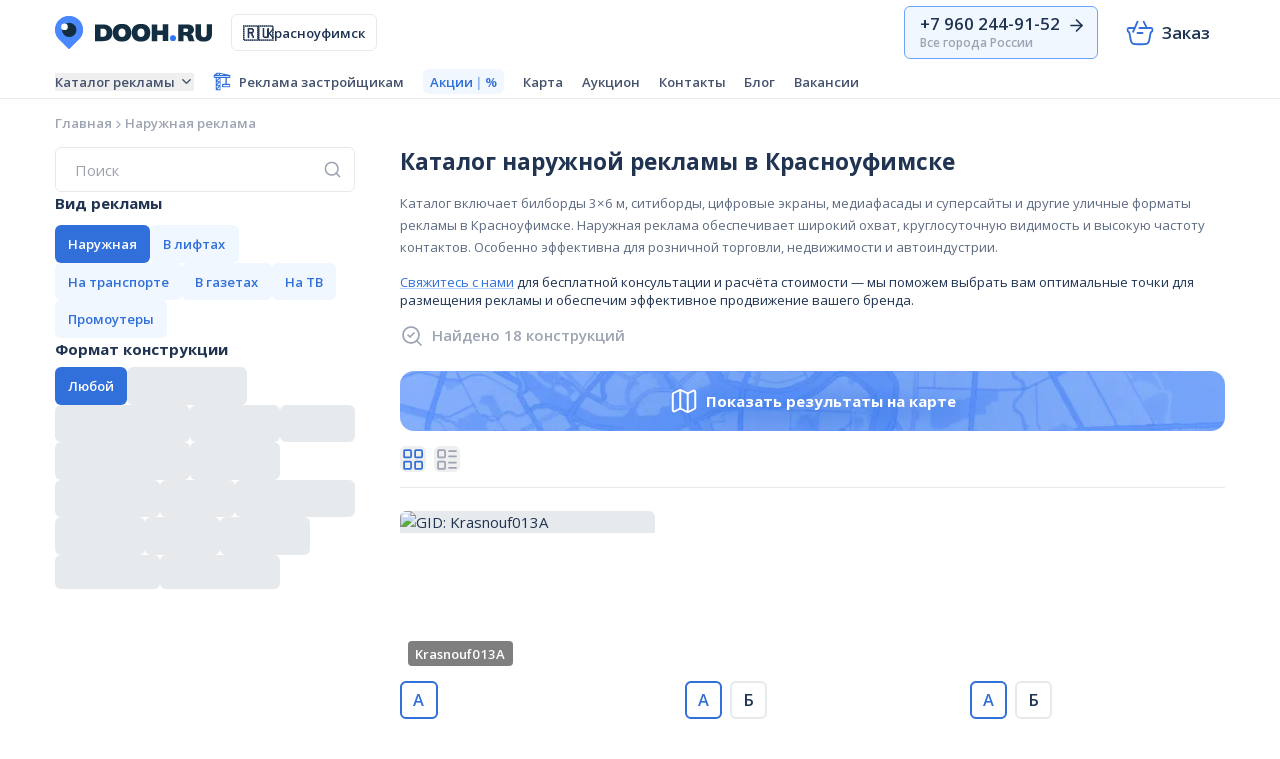

--- FILE ---
content_type: text/html
request_url: https://dooh.ru/krasnoufimsk/constructions
body_size: 37995
content:
<!DOCTYPE html><html lang="ru" dir="ltr"><head><meta charSet="utf-8"/><meta name="viewport" content="initial-scale=1, user-scalable=yes, minimum-scale=1.0, maximum-scale=2.0"/><link rel="preload" as="image" href="/assets/desktop/vk-DMFCkvST.svg"/><link rel="icon" type="image/png" href="/favicon-96x96.png" sizes="96x96"/><link rel="icon" type="image/svg+xml" href="/favicon.svg"/><link rel="shortcut icon" href="/favicon.ico"/><link rel="apple-touch-icon" sizes="180x180" href="/apple-touch-icon.png"/><meta name="apple-mobile-web-app-title" content="DOOH.RU"/><link rel="manifest" href="/site.webmanifest"/><link rel="preconnect" href="https://mc.yandex.ru"/><link rel="preconnect" href="https://fonts.googleapis.com"/><link rel="preconnect" href="https://fonts.gstatic.com" crossorigin=""/><meta name="theme-color" content="#ffffff"/><title>Каталог наружной рекламы в Красноуфимске — аренда рекламных конструкций</title><meta name="description" content="Каталог наружной рекламы: рекламные щиты, билборды, ситиборды и медиафасады Красноуфимска. Заказать рекламные конструкции и узнать стоимость можно на сайте."/><link rel="canonical" href="https://dooh.ru/krasnoufimsk/constructions"/><link rel="preconnect" href="https://api.dooh.ru"/><link rel="modulepreload" href="/assets/desktop/entry.client-ByB7Ae6Y.js"/><link rel="modulepreload" href="/assets/desktop/chunk-JMJ3UQ3L-D81DRpxW.js"/><link rel="modulepreload" href="/assets/desktop/index-C_Euc2Vr.js"/><link rel="modulepreload" href="/assets/desktop/i18next-BC21vv07.js"/><link rel="modulepreload" href="/assets/desktop/dayjs-ukCAf-Rx.js"/><link rel="modulepreload" href="/assets/desktop/index-D1rDulGY.js"/><link rel="modulepreload" href="/assets/desktop/context-BuQJBy0q.js"/><link rel="modulepreload" href="/assets/desktop/dayjs.min-8NkmA9SV.js"/><link rel="modulepreload" href="/assets/desktop/root-B7TYElmF.js"/><link rel="modulepreload" href="/assets/desktop/QueryClientProvider-xu01NrFk.js"/><link rel="modulepreload" href="/assets/desktop/query-CpflGoMC.js"/><link rel="modulepreload" href="/assets/desktop/mutation-BwYwHgVe.js"/><link rel="modulepreload" href="/assets/desktop/infiniteQueryBehavior-BDwy7vuj.js"/><link rel="modulepreload" href="/assets/desktop/compare-Br3z3FUS-B9LplkpE.js"/><link rel="modulepreload" href="/assets/desktop/index-DwfVba5j.js"/><link rel="modulepreload" href="/assets/desktop/react-CNBMMmyt.js"/><link rel="modulepreload" href="/assets/desktop/useTranslation-DWZfFNbQ.js"/><link rel="modulepreload" href="/assets/desktop/_marketing-Dv612u6E.js"/><link rel="modulepreload" href="/assets/desktop/UnexpectedErrorMessage-pmYX0LWp.js"/><link rel="modulepreload" href="/assets/desktop/Panel-DfyqqdmZ.js"/><link rel="modulepreload" href="/assets/desktop/addMethodToFormData-DWw3lJ_m.js"/><link rel="modulepreload" href="/assets/desktop/dooh-CXl_B3Ms.js"/><link rel="modulepreload" href="/assets/desktop/useT-BogJzrKH.js"/><link rel="modulepreload" href="/assets/desktop/Dialog-DcW1OOo5.js"/><link rel="modulepreload" href="/assets/desktop/useStableCallback-Bw4t76zY.js"/><link rel="modulepreload" href="/assets/desktop/CartStore-CNkRSz4n.js"/><link rel="modulepreload" href="/assets/desktop/useCartInfiniteQuery-i0xzbHk3.js"/><link rel="modulepreload" href="/assets/desktop/CheckoutSuccessDialog-DtEDG1gS.js"/><link rel="modulepreload" href="/assets/desktop/Input-DkeVvvol.js"/><link rel="modulepreload" href="/assets/desktop/useHorizontalScroll-DbdHUpYn.js"/><link rel="modulepreload" href="/assets/desktop/Popover-CEdjUZTJ.js"/><link rel="modulepreload" href="/assets/desktop/RemixAnchor-DjB7kEFw.js"/><link rel="modulepreload" href="/assets/desktop/useCurrentUserQuery-dHbXHsG1.js"/><link rel="modulepreload" href="/assets/desktop/useFlattenedInfiniteQueryResults-BjeTEXca.js"/><link rel="modulepreload" href="/assets/desktop/Combobox-DtjnJTlP.js"/><link rel="modulepreload" href="/assets/desktop/x-P1ZkY14m.js"/><link rel="modulepreload" href="/assets/desktop/useNumberFormatter-9Guuk4JB.js"/><link rel="modulepreload" href="/assets/desktop/MetroLineBadge-WWu3SOJm.js"/><link rel="modulepreload" href="/assets/desktop/Skeleton-DrSJmpPI.js"/><link rel="modulepreload" href="/assets/desktop/ScrollArea-DFW55Dw8.js"/><link rel="modulepreload" href="/assets/desktop/arrow-right-CbKsW7nn.js"/><link rel="modulepreload" href="/assets/desktop/index-Cnhs5IFh.js"/><link rel="modulepreload" href="/assets/desktop/Menu-Br7TDPcb.js"/><link rel="modulepreload" href="/assets/desktop/ScrollableContainer-BKNKQxxs.js"/><link rel="modulepreload" href="/assets/desktop/ShoppingBasket-BkER596G.js"/><link rel="modulepreload" href="/assets/desktop/CurrentCitySelectDialog-CFsJQlKz.js"/><link rel="modulepreload" href="/assets/desktop/CatalogCategoryInDevelopDialog-BZUt9is0.js"/><link rel="modulepreload" href="/assets/desktop/CatalogCategoriesToggleGroup-CcJeqN3I.js"/><link rel="modulepreload" href="/assets/desktop/Logo-CrZZ4zR4.js"/><link rel="modulepreload" href="/assets/desktop/Select-BHdcO4zh.js"/><link rel="modulepreload" href="/assets/desktop/vk-DGrdqmmq.js"/><link rel="modulepreload" href="/assets/desktop/Separator-Ba9bnHDb.js"/><link rel="modulepreload" href="/assets/desktop/phone-Bxw51dFw.js"/><link rel="modulepreload" href="/assets/desktop/megaphone-l6aZ-Ba1.js"/><link rel="modulepreload" href="/assets/desktop/Image-Bk37T3LH.js"/><link rel="modulepreload" href="/assets/desktop/arrow-up-Bi-SvSDW.js"/><link rel="modulepreload" href="/assets/desktop/ViewedConstructionSidesStore-bPUUsSDG.js"/><link rel="modulepreload" href="/assets/desktop/arrow-left-g0VCSLN4.js"/><link rel="modulepreload" href="/assets/desktop/rotate-ccw-Jszl8Uea.js"/><link rel="modulepreload" href="/assets/desktop/useMutation-Dc-6ybUi.js"/><link rel="modulepreload" href="/assets/desktop/useComposedRefs-Bk7toIGN.js"/><link rel="modulepreload" href="/assets/desktop/setHookFormErrors-DqkT-Aka.js"/><link rel="modulepreload" href="/assets/desktop/order-B_Ri4a-R.js"/><link rel="modulepreload" href="/assets/desktop/pick-BUOzT7fs.js"/><link rel="modulepreload" href="/assets/desktop/purry-CMGKuoxa.js"/><link rel="modulepreload" href="/assets/desktop/TextArea-pN_ozkPN.js"/><link rel="modulepreload" href="/assets/desktop/mergeDeep-o8mMkjR6.js"/><link rel="modulepreload" href="/assets/desktop/NG75I6FS-D0db1ihQ.js"/><link rel="modulepreload" href="/assets/desktop/6RB43CMC-DEoLXSCm.js"/><link rel="modulepreload" href="/assets/desktop/floating-ui.utils-BbaQtzxS.js"/><link rel="modulepreload" href="/assets/desktop/OR4RELH5-DWqDwd7l.js"/><link rel="modulepreload" href="/assets/desktop/useQuery-Cj9ciSl6.js"/><link rel="modulepreload" href="/assets/desktop/useBaseQuery-BRcwac9O.js"/><link rel="modulepreload" href="/assets/desktop/user-CsipTm-o.js"/><link rel="modulepreload" href="/assets/desktop/chevron-right-BeGnjGQE.js"/><link rel="modulepreload" href="/assets/desktop/IAC2O6VC-CuCGyrYf.js"/><link rel="modulepreload" href="/assets/desktop/useControllableState-GWmaviCz.js"/><link rel="modulepreload" href="/assets/desktop/removeLeadingQuestionMark-DwsBHBTC.js"/><link rel="modulepreload" href="/assets/desktop/convertBBoxObjectToFlatArray-DIhnrrHa.js"/><link rel="modulepreload" href="/assets/desktop/searchParams-C8agxUyn.js"/><link rel="modulepreload" href="/assets/desktop/PopularCitiesSelectList-cy5kEB_D.js"/><link rel="modulepreload" href="/assets/desktop/ComboSelect-B_Qv82iU.js"/><link rel="modulepreload" href="/assets/desktop/useCitiesInfiniteQuery-BO6SDX2-.js"/><link rel="modulepreload" href="/assets/desktop/use-debounced-value-CEltFO2F.js"/><link rel="modulepreload" href="/assets/desktop/SpinnerBoxPresenceToggler-BxFoITol.js"/><link rel="modulepreload" href="/assets/desktop/useCountriesQuery-DFsxvHGf.js"/><link rel="modulepreload" href="/assets/desktop/_virtual_multi-device-info-_ae3lk7V.js"/><link rel="modulepreload" href="/assets/desktop/formErrorHandler-CLEVF8yQ.js"/><link rel="modulepreload" href="/assets/desktop/ToggleGroup-BXpNG7lc.js"/><link rel="modulepreload" href="/assets/desktop/CompositeRoot-B9VgF8iy.js"/><link rel="modulepreload" href="/assets/desktop/composite-CAVDuW4L.js"/><link rel="modulepreload" href="/assets/desktop/Chip-DjiAnCF_.js"/><link rel="modulepreload" href="/assets/desktop/_marketing.(_citySlug).constructions.(_formatSlug)-Cn72mwkk.js"/><link rel="modulepreload" href="/assets/desktop/bbox-CReLvA3P.js"/><link rel="modulepreload" href="/assets/desktop/catalogSearchParams-B3tsooJy.js"/><link rel="modulepreload" href="/assets/desktop/ListTypeSwitcher-B-gbvvzc.js"/><link rel="modulepreload" href="/assets/desktop/ComposedBreadcrumbs-DVl-ugxy.js"/><link rel="modulepreload" href="/assets/desktop/publicMapSearchParamsSchema-DoRYtYX0.js"/><link rel="modulepreload" href="/assets/desktop/constructionSearchParamsSchema-BJSTQCvT.js"/><link rel="modulepreload" href="/assets/desktop/ConstructionCard-CdGZekbJ.js"/><link rel="modulepreload" href="/assets/desktop/AddToCartButton-M9j77cpO.js"/><link rel="modulepreload" href="/assets/desktop/circle-check-big-8DFOcnBW.js"/><link rel="modulepreload" href="/assets/desktop/Pagination-B3YRH6Xs.js"/><link rel="modulepreload" href="/assets/desktop/DisplayTypesToggleGroup-Hes3pJNU.js"/><link rel="modulepreload" href="/assets/desktop/isEmpty-CIbvERkn.js"/><link rel="modulepreload" href="/assets/desktop/convertToString-D6Us4xC_.js"/><link rel="modulepreload" href="/assets/desktop/RequestAddressProgramSection-HG3xKCLE.js"/><link rel="modulepreload" href="/assets/desktop/RadioGroup-xe6FTHPq.js"/><link rel="modulepreload" href="/assets/desktop/useLabelableId-CVpGN9vz.js"/><link rel="modulepreload" href="/assets/desktop/search-DaHXGo-E.js"/><link rel="modulepreload" href="/assets/desktop/useConstructionFormatsQuery-DEnBffdd.js"/><link rel="modulepreload" href="/assets/desktop/construction-format-BAAxszz5.js"/><link rel="modulepreload" href="/assets/desktop/useFormattedPricePerMonth-gG4OEGXW.js"/><link rel="modulepreload" href="/assets/desktop/CarouselViewport-BG6UgcuM.js"/><link rel="modulepreload" href="/assets/desktop/CarouselItem-BU14Qhpk.js"/><link rel="modulepreload" href="/assets/desktop/chevron-left-C8MVEATm.js"/><link rel="modulepreload" href="/assets/desktop/ConstructionCardImage-D5j9K6y3.js"/><link rel="modulepreload" href="/assets/desktop/react-photo-view.module-CEDJ5N6X.js"/><link rel="modulepreload" href="/assets/desktop/AspectRatio-CX7zKEcQ.js"/><link rel="modulepreload" href="/assets/desktop/OverlayLabel-5YpUz7Lt.js"/><link rel="modulepreload" href="/assets/desktop/trash-2-caXCacbT.js"/><link rel="modulepreload" href="/assets/desktop/useDisplayTypesQuery-B6bqCm77.js"/><link rel="modulepreload" href="/assets/desktop/display-type-JuH0zouC.js"/><style>:root { --color-primary-1: #F0F7FF; --color-primary-2: #D9EAFF; --color-primary-3: #B4D0FF; --color-primary-4: #93BBFF; --color-primary-5: #7CACFF; --color-primary-6: #6EA4FF; --color-primary-7: #629CFF; --color-primary-8: #4E89FC; --color-primary-9: #3E78E9; --color-primary-10: #3170DB; --color-primary-11: #2163D2; --color-primary-12: #1B5DCE; --color-primary-dim-1: #3378B8; --color-primary-dim-2: #465A77; --color-secondary-1: #FFF8F1; --color-secondary-2: #FFECDB; --color-secondary-3: #FFD7B2; --color-secondary-4: #FFC590; --color-secondary-5: #FFB978; --color-secondary-6: #FFB26A; --color-secondary-7: #FFAB5E; --color-secondary-8: #FF9F45; --color-secondary-9: #FF932F; --color-secondary-10: #FA8A23; --color-secondary-11: #F0811A; --color-secondary-12: #E4750E; }</style><link href="https://fonts.googleapis.com/css2?family=Open+Sans:ital,wght@0,400..800;1,400&amp;display=swap" rel="stylesheet"/><link rel="stylesheet" href="/assets/desktop/app-CEO7j9Sw.css"/><link rel="stylesheet" href="/assets/desktop/CatalogCategoryInDevelopDialog-D9OeThrk.css#"/></head><body class=""><header class="w-full transition sticky z-fixed left-0 top-0 bg-lo-contrast border-gray-3 overflow-hidden"><div class="container"><div class="flex h-sticky-top-app-bar justify-between items-center sticky z-fixed left-0 top-0"><div class="flex-none flex items-center space-x-5"><a class="block" href="/krasnoufimsk/" data-discover="true"><img src="data:image/svg+xml,%3csvg%20data-name=&#x27;Слой%201&#x27;%20xmlns=&#x27;http://www.w3.org/2000/svg&#x27;%20viewBox=&#x27;0%200%20157%2033.75&#x27;%3e%3cpath%20d=&#x27;M115%2022.37a3%203%200%201%201%203%203.14%203.08%203.08%200%200%201-3-3.14z&#x27;%20fill=&#x27;%232c77f6&#x27;/%3e%3cpath%20d=&#x27;M40%2025.51v-17h7.54a14.83%2014.83%200%200%201%204%20.51%208.17%208.17%200%200%201%203.07%201.56%206.77%206.77%200%200%201%202%202.6%209.13%209.13%200%200%201%20.69%203.69%2010.48%2010.48%200%200%201-.71%204.09%206.76%206.76%200%200%201-2%202.68%208.38%208.38%200%200%201-3.13%201.46%2016.84%2016.84%200%200%201-4%20.44zm7.87-4.41a4.14%204.14%200%200%200%201.66-.3%203%203%200%200%200%201.14-.88%203.64%203.64%200%200%200%20.64-1.39%207.08%207.08%200%200%200%20.22-1.86%203.93%203.93%200%200%200-.9-2.85%203.52%203.52%200%200%200-2.63-.93h-2.53v8.21zM67%2026a11.6%2011.6%200%200%201-3.92-.62%208.15%208.15%200%200%201-2.91-1.78%207.65%207.65%200%200%201-1.81-2.83%2010.59%2010.59%200%200%201-.64-3.77%2010.55%2010.55%200%200%201%20.63-3.76%207.64%207.64%200%200%201%201.81-2.85%208.09%208.09%200%200%201%202.93-1.78A11.78%2011.78%200%200%201%2067%208a11.22%2011.22%200%200%201%203.89.63%207.85%207.85%200%200%201%202.9%201.79%207.55%207.55%200%200%201%201.82%202.84%2010.78%2010.78%200%200%201%20.66%203.74%2010.82%2010.82%200%200%201-.62%203.76%207.67%207.67%200%200%201-1.82%202.83%207.9%207.9%200%200%201-2.91%201.77A11.66%2011.66%200%200%201%2067%2026zm0-4.77a4%204%200%200%200%201.43-.23%202.83%202.83%200%200%200%201.1-.76%203.64%203.64%200%200%200%20.72-1.32A6.63%206.63%200%200%200%2070.5%2017a6.65%206.65%200%200%200-.25-1.91%203.48%203.48%200%200%200-.72-1.32%202.75%202.75%200%200%200-1.1-.77%203.74%203.74%200%200%200-1.43-.24%204%204%200%200%200-1.44.25%202.85%202.85%200%200%200-1.11.77%203.61%203.61%200%200%200-.71%201.32%206.43%206.43%200%200%200-.24%201.9%206.25%206.25%200%200%200%20.25%201.9%203.82%203.82%200%200%200%20.71%201.31%202.94%202.94%200%200%200%201.11.76%204.18%204.18%200%200%200%201.43.26zM86%2026a11.64%2011.64%200%200%201-3.92-.62%208.23%208.23%200%200%201-2.91-1.78%207.65%207.65%200%200%201-1.81-2.83A10.59%2010.59%200%200%201%2076.7%2017a10.55%2010.55%200%200%201%20.63-3.76%207.64%207.64%200%200%201%201.81-2.85%208.18%208.18%200%200%201%202.93-1.78A11.78%2011.78%200%200%201%2086%208a11.22%2011.22%200%200%201%203.89.63%208%208%200%200%201%202.91%201.79%207.65%207.65%200%200%201%201.81%202.84%2010.55%2010.55%200%200%201%20.64%203.74%2010.59%2010.59%200%200%201-.62%203.76%207.77%207.77%200%200%201-1.81%202.83%208%208%200%200%201-2.92%201.77A11.66%2011.66%200%200%201%2086%2026zm0-4.77a3.93%203.93%200%200%200%201.41-.23%202.86%202.86%200%200%200%201.11-.76%203.62%203.62%200%200%200%20.71-1.32%206.3%206.3%200%200%200%20.25-1.9%206.32%206.32%200%200%200-.25-1.91%203.47%203.47%200%200%200-.71-1.32%202.78%202.78%200%200%200-1.11-.79%203.73%203.73%200%200%200-1.41-.24%203.89%203.89%200%200%200-1.44.25%202.82%202.82%200%200%200-1.12.77%203.61%203.61%200%200%200-.71%201.32%206.43%206.43%200%200%200-.25%201.9%206.25%206.25%200%200%200%20.25%201.9%203.82%203.82%200%200%200%20.71%201.31%202.9%202.9%200%200%200%201.12.76%204.1%204.1%200%200%200%201.44.26zm21.83%204.28v-6.16h-5.59v6.16h-5.52v-17h5.52v6.16h5.59V8.48h5.5v17zm26.09%200l-.2-.26a3%203%200%200%201-.18-.32c-.06-.13-.13-.27-.19-.44s-.11-.37-.17-.62l-.45-1.65a3.3%203.3%200%200%200-1-1.82%203%203%200%200%200-1.92-.57h-1.19v5.68h-5.42v-17h9a10.36%2010.36%200%200%201%202.68.33%205.69%205.69%200%200%201%202.13%201%204.69%204.69%200%200%201%201.41%201.73%205.57%205.57%200%200%201%20.51%202.48%204.85%204.85%200%200%201-.26%201.58%204.34%204.34%200%200%201-1.85%202.3%204%204%200%200%201-1.47.49%203.57%203.57%200%200%201%20.84.24%202.54%202.54%200%200%201%20.8.5%203.11%203.11%200%200%201%20.67.82%204.07%204.07%200%200%201%20.47%201.21l.52%202.22a5.18%205.18%200%200%200%20.48%201.36%204.86%204.86%200%200%200%20.52.76zm-2.55-9.29a1.73%201.73%200%200%200%201.33-.48%201.85%201.85%200%200%200%20.45-1.33%201.45%201.45%200%200%200-.48-1.26%202.35%202.35%200%200%200-1.4-.34h-2.68v3.41zm20.34-7.74H157v9.82a9.51%209.51%200%200%201-.52%203.27%206.16%206.16%200%200%201-1.57%202.43%207%207%200%200%201-2.6%201.5%2013%2013%200%200%201-7.22%200%207%207%200%200%201-2.6-1.5%206.38%206.38%200%200%201-1.57-2.42%209.53%209.53%200%200%201-.52-3.28V8.48h5.72v10a3.3%203.3%200%200%200%20.68%202.23%203.28%203.28%200%200%200%204.2%200%203.16%203.16%200%200%200%20.71-2.23z&#x27;%20fill=&#x27;%23132e41&#x27;/%3e%3cpath%20d=&#x27;M14%2033.75L16.76%2031c.56-.55%204-4%207.28-7.29a13.55%2013.55%200%200%200%203.84-11.69A14%2014%200%200%200%200%2013.74%2013.77%2013.77%200%200%200%204.23%2024l7%207c1.18%201.19%201.77%201.77%202.77%202.75z&#x27;%20fill=&#x27;%234a88ff&#x27;/%3e%3cpath%20d=&#x27;M14%20.22A13.72%2013.72%200%200%201%2027.74%2014%2013.72%2013.72%200%200%201%2014%2027.67%2013.72%2013.72%200%200%201%20.29%2014%2013.72%2013.72%200%200%201%2014%20.22z&#x27;%20fill=&#x27;%234a88ff&#x27;/%3e%3cpath%20d=&#x27;M14.21%206.89a7.25%207.25%200%200%201%207.26%207.25%207.26%207.26%200%200%201-7.26%207.26A7.26%207.26%200%200%201%207%2014.14a7.25%207.25%200%200%201%207.21-7.25z&#x27;%20fill=&#x27;%23132e41&#x27;/%3e%3cpath%20d=&#x27;M9.5%207.67A3.33%203.33%200%200%201%2012.84%2011a3.33%203.33%200%200%201-3.34%203.34A3.33%203.33%200%200%201%206.17%2011%203.33%203.33%200%200%201%209.5%207.67z&#x27;%20fill=&#x27;%23fff&#x27;/%3e%3c/svg%3e" width="157" height="34" alt="DOOH.RU" class="block max-w-full h-auto"/></a><button class="relative select-none cursor-pointer overflow-hidden inline-flex items-center justify-center shrink-0 font-sans font-semibold tabular-nums outline-none origin-center transition focus-visible:ring data-loading:!text-transparent [&amp;[data-loading=true]&gt;*]:opacity-0 disabled:pointer-events-none disabled:data-loaded:opacity-50 disabled:data-loaded:grayscale h-10 text-sm py-[0.175rem] border border-gray-3 text-hi-contrast bg-lo-contrast/10 ring-primary-10/40 hover:border-primary-4 hover:bg-primary-7/5 focus-visible:border-primary-5 active:bg-primary-7/10 radix-state-on:[--spinner-color:theme(colors.primary.10)] radix-state-on:border-primary-10 radix-state-on:text-primary-10 radix-state-on:hover:border-primary-12 radix-state-on:active:text-primary-12 rounded active:scale-95 px-3 group" aria-expanded="false" aria-haspopup="dialog" data-loading="false"><span class="inline-block w-[1em] text-base mr-2 shrink-0 select-none">🇷🇺</span>Красноуфимск</button></div><div class="flex-none flex items-center space-x-3"><a href="tel:+79602449152" class="relative select-none cursor-pointer overflow-hidden inline-flex items-center justify-center shrink-0 font-sans font-semibold tabular-nums outline-none origin-center transition focus-visible:ring data-loading:!text-transparent [&amp;[data-loading=true]&gt;*]:opacity-0 disabled:pointer-events-none disabled:data-loaded:opacity-50 disabled:data-loaded:grayscale h-14 text-lg px-6 py-2 border border-primary-6 text-hi-contrast ring-primary-10/40 hover:border-primary-9 hover:bg-primary-7/5 focus-visible:border-primary-10 active:bg-primary-7/10 radix-state-on:[--spinner-color:theme(colors.primary.10)] radix-state-on:border-primary-10 radix-state-on:text-primary-10 radix-state-on:hover:border-primary-12 radix-state-on:active:text-primary-12 rounded active:scale-95 group text-left bg-primary-1 pl-4 pr-3" data-loading="false"><div class="flex-none leading-none"><div class="flex space-x-2"><span>+7 960 244-91-52</span><svg xmlns="http://www.w3.org/2000/svg" width="24" height="24" viewBox="0 0 24 24" fill="none" stroke="currentColor" stroke-width="2" stroke-linecap="round" stroke-linejoin="round" class="lucide lucide-arrow-right inline-block w-[1em] h-[1em] text-inherit shrink-0 select-none text-xl translate-x-0 transition group-hover:translate-x-1" aria-hidden="true"><path d="M5 12h14"></path><path d="m12 5 7 7-7 7"></path></svg></div><div class="text-gray-7 mt-0.5 text-[12px] leading-none">Все города России</div></div></a><button class="relative select-none cursor-pointer overflow-hidden inline-flex items-center justify-center shrink-0 font-sans font-semibold tabular-nums outline-none origin-center transition focus-visible:ring data-loading:!text-transparent [&amp;[data-loading=true]&gt;*]:opacity-0 disabled:pointer-events-none disabled:data-loaded:opacity-50 disabled:data-loaded:grayscale h-14 text-lg py-2 text-hi-contrast bg-lo-contrast ring-primary-10/40 hover:bg-gray-1 focus-visible:bg-primary-2 active:bg-gray-2 rounded active:scale-95 px-4" aria-expanded="false" aria-haspopup="dialog" data-loading="false"><div class="relative inline-flex shrink-0 align-middle"><svg xml:space="preserve" fill="none" stroke="currentColor" stroke-width="1.5" color="currentColor" viewBox="0 0 24 24" role="img" class="inline-block w-[1em] h-[1em] shrink-0 select-none text-[2rem] text-primary-10"><path stroke-linecap="round" d="M11.5 8h8.696c.625 0 .937 0 1.166.1 1.012.447.56 1.57.39 2.378a.48.48 0 0 1-.27.335 1.93 1.93 0 0 0-1.09 1.4l-.593 3.375c-.26 1.485-.35 3.606-1.65 4.652-.955.76-2.33.76-5.081.76h-2.136c-2.75 0-4.126 0-5.08-.76-1.301-1.046-1.39-3.167-1.651-4.652l-.593-3.375a1.93 1.93 0 0 0-1.09-1.4.48.48 0 0 1-.27-.335c-.17-.807-.622-1.931.39-2.377C2.867 8 3.18 8 3.804 8H7.5"></path><path stroke-linecap="round" stroke-linejoin="round" d="M14 12h-4"></path><path stroke-linecap="round" d="M6.5 11 10 3m5 0 2.5 5"></path></svg><div class="[--badge-origin-y:0%] origin-center flex flex-row flex-wrap justify-center content-center items-center absolute z-10 box-border text-[12px] font-bold p-0 rounded-full transition min-w-[22px] h-[22px] bg-secondary-10 text-lo-contrast [--badge-offset:14%] right-[var(--badge-offset)] translate-x-1/2 top-[var(--badge-offset)] -translate-y-1/2 scale-0 opacity-0"><div class="px-1 py-0 opacity-0">0</div><div class="absolute inset-0 flex items-center justify-center leading-none" style="opacity:0;transform:translateY(100%)">0</div></div></div><span class="ml-2">Заказ</span></button></div></div></div></header><div class="py-1"><div class="container"><div class="flex items-center space-x-3"><div class="relative w-full overflow-hidden flex-1"><div class="overflow-x-auto whitespace-nowrap scrollbar-hidden scroll-smooth"><nav><ul class="flex items-center text-sm font-semibold space-x-5 [&amp;_a]:flex"><li class="flex-none"><button aria-expanded="false" aria-haspopup="menu" id="_R_13p335_" class="inline-flex items-center shrink-0 outline-none underline-offset-[3px] transition disabled:pointer-events-none disabled:opacity-50 disabled:grayscale focus-visible:ring ring-offset-2 text-gray-11 decoration-gray-3 href-hover:text-primary-10 href-hover:decoration-primary-10"><span>Каталог рекламы</span><svg xmlns="http://www.w3.org/2000/svg" width="24" height="24" viewBox="0 0 24 24" fill="none" stroke="currentColor" stroke-width="2" stroke-linecap="round" stroke-linejoin="round" class="lucide lucide-chevron-down inline-block w-[1em] h-[1em] text-inherit shrink-0 select-none text-base ml-1" aria-hidden="true"><path d="m6 9 6 6 6-6"></path></svg></button></li><li class="flex-none"><a class="inline-flex items-center shrink-0 outline-none underline-offset-[3px] transition disabled:pointer-events-none disabled:opacity-50 disabled:grayscale focus-visible:ring ring-offset-2 text-gray-11 decoration-gray-3 href-hover:text-primary-10 href-hover:decoration-primary-10" href="/for-developers" data-discover="true"><svg fill="none" viewBox="0 0 24 24" role="img" class="inline-block w-[1em] h-[1em] shrink-0 select-none text-xl text-primary-10" stroke-width="2"><path fill="currentColor" d="m5.718 1.044-.865.022-.657.48c-.847.616-2.721 2.041-2.977 2.261l-.198.176-.014 1.479C.99 7.556.888 7.424 2.533 7.424h1.112V23h6.439V7.446l5.852.013c3.215.005 6.047-.004 6.285-.026.393-.035.45-.053.569-.167a.8.8 0 0 0 .176-.295c.027-.106.04-.682.031-1.549l-.013-1.377-.137-.172c-.128-.154-.167-.176-.582-.268-.247-.053-3.436-.66-7.087-1.351L8.536 1l-.98.009c-.537.004-1.366.022-1.838.035m2.24 1.923-.013.651-.838.004c-.459 0-.962-.008-1.112-.017l-.277-.018v-.603c0-.334.013-.62.03-.633.014-.018.52-.031 1.125-.031h1.098zm4.11.017c1.42.269 2.708.51 2.867.542.247.048.27.057.155.079-.071.017-1.416.03-2.986.035l-2.858.004v-.567c0-.313.013-.581.026-.594.018-.018.07-.018.124-.009.053.013 1.252.242 2.672.51m-7.63.374v.282H4.02c-.23 0-.42-.009-.42-.022 0-.044.764-.59.799-.568.022.014.04.15.04.308Zm17.29 2.174v.616H2.277V4.916h19.45v.616ZM7.966 7.437c0 .005-.693.704-1.544 1.549l-1.543 1.54V7.424h1.543c.851 0 1.544.004 1.544.013m.882 2.517v1.606H5.607l1.61-1.606a224 224 0 0 1 1.619-1.606c.009 0 .013.722.013 1.606Zm-1.235 2.851c0 .005-.613.625-1.367 1.373L4.88 15.542v-2.75h1.367c.754 0 1.367.004 1.367.013Zm1.235 2.011v1.452H5.916l1.456-1.452c.798-.8 1.46-1.452 1.464-1.452.009 0 .013.651.013 1.452Zm-.794 2.697c0 .005-.714.722-1.588 1.593L4.88 20.69V17.5h1.587c.874 0 1.588.004 1.588.013Zm.794 2.649v1.606H5.607l1.61-1.606a224 224 0 0 1 1.619-1.606c.009 0 .013.722.013 1.606Z"></path><mask id="svgr-icon-0a" fill="#fff"><path d="M12 15.965a1 1 0 0 1 1-1h9a1 1 0 0 1 1 1v2.4a1 1 0 0 1-1 1h-9a1 1 0 0 1-1-1z"></path></mask><path stroke="currentColor" stroke-width="3" d="M12 15.965a1 1 0 0 1 1-1h9a1 1 0 0 1 1 1v2.4a1 1 0 0 1-1 1h-9a1 1 0 0 1-1-1z" mask="url(#svgr-icon-0a)"></path><path fill="currentColor" d="M18.418 15.882h-1.833V6.715h1.833z"></path></svg><span class="ml-2">Реклама застройщикам</span></a></li><li class="flex-none"><a class="bg-primary-1 hover:bg-primary-2 px-2 py-1 text-primary-10 rounded transition" href="/krasnoufimsk/promotions" data-discover="true">Акции<span class="opacity-50 px-0.5">|</span><span class="font-semibold">%</span></a></li><li class="flex-none"><a class="inline-flex items-center shrink-0 outline-none underline-offset-[3px] transition disabled:pointer-events-none disabled:opacity-50 disabled:grayscale focus-visible:ring ring-offset-2 text-gray-11 decoration-gray-3 href-hover:text-primary-10 href-hover:decoration-primary-10" href="/krasnoufimsk/map" data-discover="true">Карта</a></li><li class="flex-none"><a rel="noreferrer" class="inline-flex items-center shrink-0 outline-none underline-offset-[3px] transition disabled:pointer-events-none disabled:opacity-50 disabled:grayscale focus-visible:ring ring-offset-2 text-gray-11 decoration-gray-3 href-hover:text-primary-10 href-hover:decoration-primary-10" href="https://dsp.dooh.ru/dsp" target="_blank">Аукцион</a></li><li class="flex-none"><a class="inline-flex items-center shrink-0 outline-none underline-offset-[3px] transition disabled:pointer-events-none disabled:opacity-50 disabled:grayscale focus-visible:ring ring-offset-2 text-gray-11 decoration-gray-3 href-hover:text-primary-10 href-hover:decoration-primary-10" href="/contacts" data-discover="true">Контакты</a></li><li class="flex-none"><a class="inline-flex items-center shrink-0 outline-none underline-offset-[3px] transition disabled:pointer-events-none disabled:opacity-50 disabled:grayscale focus-visible:ring ring-offset-2 text-gray-11 decoration-gray-3 href-hover:text-primary-10 href-hover:decoration-primary-10" href="/articles" data-discover="true">Блог</a></li><li class="flex-none"><a class="inline-flex items-center shrink-0 outline-none underline-offset-[3px] transition disabled:pointer-events-none disabled:opacity-50 disabled:grayscale focus-visible:ring ring-offset-2 text-gray-11 decoration-gray-3 href-hover:text-primary-10 href-hover:decoration-primary-10" href="/vacancies" data-discover="true">Вакансии</a></li></ul></nav></div></div></div></div></div><div class="relative flex-1"><div class="scrollbar-hidden overflow-x-auto border-t"><nav aria-label="breadcrumb" class="container py-4"><ol class="flex items-center gap-1 lg:gap-1.5 break-words list-none text-sm font-semibold whitespace-nowrap" itemScope="" itemType="https://schema.org/BreadcrumbList"><li class="flex items-center gap-1" itemProp="itemListElement" itemScope="" itemType="https://schema.org/ListItem"><a href="/krasnoufimsk/" itemProp="item" itemScope="" itemType="https://schema.org/Thing" itemID="/krasnoufimsk/" class="inline-flex items-center shrink-0 outline-none underline-offset-[3px] transition disabled:pointer-events-none disabled:opacity-50 disabled:grayscale focus-visible:ring ring-offset-2 text-gray-7 decoration-gray-3 href-hover:text-hi-contrast href-hover:decoration-hi-contrast href-hover:underline" data-discover="true"><span itemProp="name">Главная</span></a><meta itemProp="position" content="1"/></li><li role="presentation" aria-hidden="true" class="block text-gray-7"><svg xmlns="http://www.w3.org/2000/svg" width="24" height="24" viewBox="0 0 24 24" fill="none" stroke="currentColor" stroke-width="2" stroke-linecap="round" stroke-linejoin="round" class="lucide lucide-chevron-right inline-block w-[1em] h-[1em] text-inherit leading-none shrink-0 select-none" aria-hidden="true"><path d="m9 18 6-6-6-6"></path></svg></li><li class="flex items-center gap-1" itemProp="itemListElement" itemScope="" itemType="https://schema.org/ListItem"><span role="link" aria-disabled="true" aria-current="page" itemProp="item" itemScope="" itemType="https://schema.org/Thing" itemID="/krasnoufimsk/constructions" class="inline-flex items-center shrink-0 outline-none underline-offset-[3px] transition disabled:pointer-events-none disabled:opacity-50 disabled:grayscale focus-visible:ring ring-offset-2 text-gray-7 decoration-gray-3"><span itemProp="name">Наружная реклама</span></span><meta itemProp="position" content="2"/></li></ol></nav></div><form class="container" method="GET"><div class="flex flex-row-reverse items-start"><div class="flex-1 pb-12"><h1 class="text-2xl text-balance font-bold mb-4">Каталог наружной рекламы в Красноуфимске</h1><div class="max-w-full my-4"><div class="prose-sm text-gray-10 mb-4"><p>
    Каталог включает билборды 3×6 м, ситиборды, цифровые экраны, медиафасады и суперсайты и другие уличные форматы рекламы в Красноуфимске.
    Наружная реклама обеспечивает широкий охват, круглосуточную видимость и высокую частоту контактов. Особенно эффективна для розничной
    торговли, недвижимости и автоиндустрии.
</p>
</div><p class="text-sm"><a href="#callRequest" class="inline-flex items-center shrink-0 outline-none underline-offset-[3px] transition disabled:pointer-events-none disabled:opacity-50 disabled:grayscale focus-visible:ring ring-offset-2 text-primary-10 decoration-primary-3 underline href-hover:text-primary-12 href-hover:decoration-primary-10 href-hover:underline">Свяжитесь с нами</a> для бесплатной консультации и расчёта стоимости — мы поможем выбрать вам оптимальные точки для размещения рекламы и обеспечим эффективное продвижение вашего бренда.</p></div><div class="flex text-gray-7 font-semibold"><svg xmlns="http://www.w3.org/2000/svg" width="24" height="24" viewBox="0 0 24 24" fill="none" stroke="currentColor" stroke-width="1.75" stroke-linecap="round" stroke-linejoin="round" class="lucide lucide-search-check inline-block w-[1em] h-[1em] text-inherit shrink-0 select-none text-[1.625rem]" aria-hidden="true"><path d="m8 11 2 2 4-4"></path><circle cx="11" cy="11" r="8"></circle><path d="m21 21-4.3-4.3"></path></svg><div class="ml-2 flex-1">Найдено 18 конструкций</div></div><a href="/krasnoufimsk/map" class="flex justify-center items-center w-full mt-6 h-16 text-center font-bold bg-primary-8 text-lo-contrast rounded-xl [text-shadow:0px_6px_17px_#3170DB] bg-center bg-contain hover:opacity-75 transition" style="background-image:url(/assets/desktop/map-button-progressive-DLUQnYxM.jpg)"><div class="flex-none"><svg xmlns="http://www.w3.org/2000/svg" width="24" height="24" viewBox="0 0 24 24" fill="none" stroke="currentColor" stroke-width="1.5" stroke-linecap="round" stroke-linejoin="round" class="lucide lucide-map inline-block w-[1em] h-[1em] text-inherit shrink-0 select-none text-[2rem]" aria-hidden="true"><path d="M14.106 5.553a2 2 0 0 0 1.788 0l3.659-1.83A1 1 0 0 1 21 4.619v12.764a1 1 0 0 1-.553.894l-4.553 2.277a2 2 0 0 1-1.788 0l-4.212-2.106a2 2 0 0 0-1.788 0l-3.659 1.83A1 1 0 0 1 3 19.381V6.618a1 1 0 0 1 .553-.894l4.553-2.277a2 2 0 0 1 1.788 0z"></path><path d="M15 5.764v15"></path><path d="M9 3.236v15"></path></svg></div><span class="ml-2">Показать результаты на карте</span></a><div role="radiogroup" class="space-x-2 justify-end border-b py-4"><button data-checked="" role="radio" tabindex="-1" aria-checked="true" data-composite-item-active="" id="base-ui-_R_bspb35_" aria-label="Показать карточками" class="relative select-none cursor-pointer overflow-hidden rounded transition w-7 h-7 text-gray-7 hover:text-gray-10 focus:text-gray-10 data-[checked]:text-primary-10"><svg xmlns="http://www.w3.org/2000/svg" width="24" height="24" viewBox="0 0 24 24" fill="none" stroke="currentColor" stroke-width="1.75" stroke-linecap="round" stroke-linejoin="round" class="lucide lucide-layout-grid inline-block w-[1em] h-[1em] text-inherit shrink-0 select-none text-[1.625rem]" aria-hidden="true"><rect width="7" height="7" x="3" y="3" rx="1"></rect><rect width="7" height="7" x="14" y="3" rx="1"></rect><rect width="7" height="7" x="14" y="14" rx="1"></rect><rect width="7" height="7" x="3" y="14" rx="1"></rect></svg></button><input type="radio" id="base-ui-_R_bspb35H1_" tabindex="-1" style="clip:rect(0 0 0 0);overflow:hidden;white-space:nowrap;position:fixed;top:0;left:0;border:0;padding:0;width:1px;height:1px;margin:-1px" aria-hidden="true" checked=""/><button data-unchecked="" role="radio" tabindex="-1" aria-checked="false" id="base-ui-_R_jspb35_" aria-label="Показать списком" class="relative select-none cursor-pointer overflow-hidden rounded transition w-7 h-7 text-gray-7 hover:text-gray-10 focus:text-gray-10 data-[checked]:text-primary-10"><svg xmlns="http://www.w3.org/2000/svg" width="24" height="24" viewBox="0 0 24 24" fill="none" stroke="currentColor" stroke-width="1.75" stroke-linecap="round" stroke-linejoin="round" class="lucide lucide-layout-list inline-block w-[1em] h-[1em] text-inherit shrink-0 select-none text-[1.625rem]" aria-hidden="true"><rect width="7" height="7" x="3" y="3" rx="1"></rect><rect width="7" height="7" x="3" y="14" rx="1"></rect><path d="M14 4h7"></path><path d="M14 9h7"></path><path d="M14 15h7"></path><path d="M14 20h7"></path></svg></button><input type="radio" id="base-ui-_R_jspb35H1_" tabindex="-1" style="clip:rect(0 0 0 0);overflow:hidden;white-space:nowrap;position:fixed;top:0;left:0;border:0;padding:0;width:1px;height:1px;margin:-1px" aria-hidden="true"/></div><input id="base-ui-_R_spb35_" aria-hidden="true" tabindex="-1" style="clip:rect(0 0 0 0);overflow:hidden;white-space:nowrap;position:fixed;top:0;left:0;border:0;padding:0;width:1px;height:1px;margin:-1px" name="listType" value="card"/><div class="overflow-hidden"><ul class="flex flex-wrap -mx-4"><li class="px-4 py-6 border-b w-1/2 xl:w-1/3"><article class="group relative flex flex-col z-10 justify-start items-stretch h-full overflow-hidden"><div class="w-full mb-2"><div class="relative w-full overflow-hidden z-10 rounded" style="padding-bottom:64%"><a class="block absolute inset-0 bg-gray-3" aria-label="Перейти на страницу рекламной поверхности Krasnouf013А" href="/krasnoufimsk/constructions/billboards/46676-112746-sovetskaya-47-naprotiv" data-discover="true"><img class="block max-w-full h-auto" src="https://cdn.dooh.ru/media/139711/conversions/Krasnouf013А-card.jpg" width="500" height="320" alt="GID: Krasnouf013А" loading="lazy"/></a><div class="absolute z-10 bg-black/50 text-lo-contrast font-semibold rounded-sm text-sm py-1 px-2 left-2 bottom-2">Krasnouf013А</div></div></div><div class="relative w-full overflow-hidden h-10 z-10 mb-2" data-can-scroll-prev="false" data-can-scroll-next="false"><div class="overflow-hidden absolute w-full h-full"><div class="flex [backface-visibility:hidden] -ml-2"><div class="relative grow-0 shrink-0 basis-full !basis-auto w-auto pl-2"><a class="relative select-none cursor-pointer overflow-hidden inline-flex items-center justify-center shrink-0 font-sans font-semibold tabular-nums outline-none origin-center transition focus-visible:ring data-loading:!text-transparent [&amp;[data-loading=true]&gt;*]:opacity-0 disabled:pointer-events-none disabled:data-loaded:opacity-50 disabled:data-loaded:grayscale text-sm py-[0.175rem] border-gray-3 text-hi-contrast bg-lo-contrast/10 ring-primary-10/40 hover:border-primary-4 hover:bg-primary-7/5 focus-visible:border-primary-5 active:bg-primary-7/10 radix-state-on:[--spinner-color:theme(colors.primary.10)] radix-state-on:border-primary-10 radix-state-on:text-primary-10 radix-state-on:hover:border-primary-12 radix-state-on:active:text-primary-12 rounded active:scale-95 min-w-10 h-10 px-[0.175rem] border-2" data-state="on" data-loading="false" href="/krasnoufimsk/constructions/billboards/46676-112746-sovetskaya-47-naprotiv" data-discover="true"><div class="text-[1.25em]">А</div></a></div></div></div><button aria-label="Назад" class="select-none cursor-pointer overflow-hidden inline-flex items-center shrink-0 font-sans font-semibold text-base leading-tight tabular-nums outline-none origin-center focus-visible:ring data-loading:!text-transparent [&amp;[data-loading=true]&gt;*]:opacity-0 disabled:pointer-events-none disabled:data-loaded:opacity-50 disabled:data-loaded:grayscale rounded-none z-[1001] [&amp;[data-can-scroll-prev=&quot;false&quot;]]:opacity-0 [&amp;[data-can-scroll-next=&quot;false&quot;]]:opacity-0 [&amp;[data-can-scroll-prev=&quot;false&quot;]]:cursor-default [&amp;[data-can-scroll-next=&quot;false&quot;]]:cursor-default absolute inset-y-0 left-0 w-7 transition justify-start bg-gradient-to-r from-lo-contrast via-lo-contrast to-transparent hover:text-primary-10 [&amp;[data-can-scroll-prev=&quot;false&quot;]]:-translate-x-full [&amp;[data-can-scroll-prev=&quot;false&quot;]]:pointer-events-none" data-can-scroll-prev="false" data-loading="false"><svg xmlns="http://www.w3.org/2000/svg" width="24" height="24" viewBox="0 0 24 24" fill="none" stroke="currentColor" stroke-width="1.75" stroke-linecap="round" stroke-linejoin="round" class="lucide lucide-chevron-left inline-block w-[1em] h-[1em] text-inherit shrink-0 select-none text-[1.625rem]" aria-hidden="true"><path d="m15 18-6-6 6-6"></path></svg></button><button aria-label="Вперед" class="select-none cursor-pointer overflow-hidden inline-flex items-center shrink-0 font-sans font-semibold text-base leading-tight tabular-nums outline-none origin-center focus-visible:ring data-loading:!text-transparent [&amp;[data-loading=true]&gt;*]:opacity-0 disabled:pointer-events-none disabled:data-loaded:opacity-50 disabled:data-loaded:grayscale rounded-none z-[1001] [&amp;[data-can-scroll-prev=&quot;false&quot;]]:opacity-0 [&amp;[data-can-scroll-next=&quot;false&quot;]]:opacity-0 [&amp;[data-can-scroll-prev=&quot;false&quot;]]:cursor-default [&amp;[data-can-scroll-next=&quot;false&quot;]]:cursor-default absolute inset-y-0 right-0 w-7 transition justify-end bg-gradient-to-r from-transparent via-lo-contrast to-lo-contrast hover:text-primary-10 [&amp;[data-can-scroll-next=&quot;false&quot;]]:translate-x-full [&amp;[data-can-scroll-next=&quot;false&quot;]]:pointer-events-none" data-can-scroll-next="false" data-loading="false"><svg xmlns="http://www.w3.org/2000/svg" width="24" height="24" viewBox="0 0 24 24" fill="none" stroke="currentColor" stroke-width="1.75" stroke-linecap="round" stroke-linejoin="round" class="lucide lucide-chevron-right inline-block w-[1em] h-[1em] text-inherit shrink-0 select-none text-[1.625rem]" aria-hidden="true"><path d="m9 18 6-6-6-6"></path></svg></button></div><div class="flex space-x-2"><span class="text-primary-10 font-semibold">Билборд</span><span class="text-gray-7 font-medium ml-2">Видеоэкран</span></div><h3 class="text-hi-contrast font-semibold my-1"><a class="block transition hover:text-primary-10 after:absolute after:block after:z-[5] after:inset-0" href="/krasnoufimsk/constructions/billboards/46676-112746-sovetskaya-47-naprotiv" data-discover="true">Советская, 47 (напротив)</a></h3><div class="flex flex-wrap -mx-1"><div class="py-0.5 px-1 text-gray-7 font-medium flex items-center"><svg xmlns="http://www.w3.org/2000/svg" width="24" height="24" viewBox="0 0 24 24" fill="none" stroke="currentColor" stroke-width="2" stroke-linecap="round" stroke-linejoin="round" class="lucide lucide-circle-check-big inline-block w-[1em] h-[1em] shrink-0 select-none text-xl text-success-10 mr-1" aria-hidden="true"><path d="M21.801 10A10 10 0 1 1 17 3.335"></path><path d="m9 11 3 3L22 4"></path></svg><span>Освещение</span></div></div><div class="mt-auto pt-3"><button class="select-none cursor-pointer overflow-hidden inline-flex items-center justify-center shrink-0 font-sans font-semibold tabular-nums outline-none origin-center transition focus-visible:ring data-loading:!text-transparent [&amp;[data-loading=true]&gt;*]:opacity-0 disabled:pointer-events-none disabled:data-loaded:opacity-50 disabled:data-loaded:grayscale h-12 px-5 text-[16px] lg:text-base py-1.5 [--spinner-color:theme(colors.lo-contrast)] text-lo-contrast bg-primary-10 ring-primary-10/40 hover:bg-primary-11 focus-visible:bg-primary-12 active:bg-primary-12 rounded active:scale-95 whitespace-nowrap w-full relative z-10" data-loading="false"><span>В корзину</span></button></div></article></li><li class="px-4 py-6 border-b w-1/2 xl:w-1/3"><article class="group relative flex flex-col z-10 justify-start items-stretch h-full overflow-hidden"><div class="w-full mb-2"><div class="relative w-full overflow-hidden z-10 rounded" style="padding-bottom:64%"><div class="w-full absolute inset-0" data-can-scroll-prev="false" data-can-scroll-next="false"><button aria-label="Назад" class="select-none cursor-pointer overflow-hidden inline-flex items-center justify-center shrink-0 font-sans font-semibold tabular-nums outline-none origin-center transition focus-visible:ring data-loading:!text-transparent [&amp;[data-loading=true]&gt;*]:opacity-0 disabled:pointer-events-none disabled:data-loaded:opacity-50 disabled:data-loaded:grayscale text-sm [--spinner-color:theme(colors.lo-contrast)] text-lo-contrast bg-black/30 ring-black/50 hover:bg-black/40 focus-visible:bg-black/50 active:bg-black/50 rounded-full active:scale-95 w-10 h-10 p-0 z-[1001] [&amp;[data-can-scroll-prev=&quot;false&quot;]]:opacity-0 [&amp;[data-can-scroll-next=&quot;false&quot;]]:opacity-0 [&amp;[data-can-scroll-prev=&quot;false&quot;]]:cursor-default [&amp;[data-can-scroll-next=&quot;false&quot;]]:cursor-default absolute left-1 top-1/2 -translate-y-1/2" data-can-scroll-prev="false" data-loading="false"><svg xmlns="http://www.w3.org/2000/svg" width="24" height="24" viewBox="0 0 24 24" fill="none" stroke="currentColor" stroke-width="1.75" stroke-linecap="round" stroke-linejoin="round" class="lucide lucide-chevron-left inline-block w-[1em] h-[1em] text-inherit shrink-0 select-none text-[1.625rem]" aria-hidden="true"><path d="m15 18-6-6 6-6"></path></svg></button><button aria-label="Вперед" class="select-none cursor-pointer overflow-hidden inline-flex items-center justify-center shrink-0 font-sans font-semibold tabular-nums outline-none origin-center transition focus-visible:ring data-loading:!text-transparent [&amp;[data-loading=true]&gt;*]:opacity-0 disabled:pointer-events-none disabled:data-loaded:opacity-50 disabled:data-loaded:grayscale text-sm [--spinner-color:theme(colors.lo-contrast)] text-lo-contrast bg-black/30 ring-black/50 hover:bg-black/40 focus-visible:bg-black/50 active:bg-black/50 rounded-full active:scale-95 w-10 h-10 p-0 z-[1001] [&amp;[data-can-scroll-prev=&quot;false&quot;]]:opacity-0 [&amp;[data-can-scroll-next=&quot;false&quot;]]:opacity-0 [&amp;[data-can-scroll-prev=&quot;false&quot;]]:cursor-default [&amp;[data-can-scroll-next=&quot;false&quot;]]:cursor-default absolute right-2 top-1/2 -translate-y-1/2" data-can-scroll-next="false" data-loading="false"><svg xmlns="http://www.w3.org/2000/svg" width="24" height="24" viewBox="0 0 24 24" fill="none" stroke="currentColor" stroke-width="1.75" stroke-linecap="round" stroke-linejoin="round" class="lucide lucide-chevron-right inline-block w-[1em] h-[1em] text-inherit shrink-0 select-none text-[1.625rem]" aria-hidden="true"><path d="m9 18 6-6-6-6"></path></svg></button><div class="overflow-hidden w-full absolute inset-0 cursor-pointer"><div class="flex [backface-visibility:hidden] w-full h-full"><div class="relative grow-0 shrink-0 basis-full w-full h-full"><a class="block absolute inset-0 bg-gray-3" aria-label="Перейти на страницу рекламной поверхности Krasnouf5А" href="/krasnoufimsk/constructions/billboards/291-578-mizirova-74-2" data-discover="true"><img class="block max-w-full h-auto" src="https://cdn.dooh.ru/media/139697/conversions/Krasnouf5А-card.jpg" width="500" height="320" alt="GID: Krasnouf5А" loading="lazy"/></a></div><div class="relative grow-0 shrink-0 basis-full w-full h-full"><a class="block absolute inset-0 bg-gray-3" aria-label="Перейти на страницу рекламной поверхности Krasnouf5Б" href="/krasnoufimsk/constructions/billboards/291-579-mizirova-74-2" data-discover="true"><img class="block max-w-full h-auto" src="https://cdn.dooh.ru/media/86275/conversions/Krasnouf5Б-card.jpg" width="500" height="320" alt="GID: Krasnouf5Б" loading="lazy"/></a></div></div></div><div class="absolute z-10 bg-black/50 text-lo-contrast font-semibold rounded-sm text-sm py-1 px-2 left-2 bottom-2">Krasnouf5А</div></div></div></div><div class="relative w-full overflow-hidden h-10 z-10 mb-2" data-can-scroll-prev="false" data-can-scroll-next="false"><div class="overflow-hidden absolute w-full h-full"><div class="flex [backface-visibility:hidden] -ml-2"><div class="relative grow-0 shrink-0 basis-full !basis-auto w-auto pl-2"><a class="relative select-none cursor-pointer overflow-hidden inline-flex items-center justify-center shrink-0 font-sans font-semibold tabular-nums outline-none origin-center transition focus-visible:ring data-loading:!text-transparent [&amp;[data-loading=true]&gt;*]:opacity-0 disabled:pointer-events-none disabled:data-loaded:opacity-50 disabled:data-loaded:grayscale text-sm py-[0.175rem] border-gray-3 text-hi-contrast bg-lo-contrast/10 ring-primary-10/40 hover:border-primary-4 hover:bg-primary-7/5 focus-visible:border-primary-5 active:bg-primary-7/10 radix-state-on:[--spinner-color:theme(colors.primary.10)] radix-state-on:border-primary-10 radix-state-on:text-primary-10 radix-state-on:hover:border-primary-12 radix-state-on:active:text-primary-12 rounded active:scale-95 min-w-10 h-10 px-[0.175rem] border-2" data-state="on" data-loading="false" href="/krasnoufimsk/constructions/billboards/291-578-mizirova-74-2" data-discover="true"><div class="text-[1.25em]">А</div></a></div><div class="relative grow-0 shrink-0 basis-full !basis-auto w-auto pl-2"><a class="relative select-none cursor-pointer overflow-hidden inline-flex items-center justify-center shrink-0 font-sans font-semibold tabular-nums outline-none origin-center transition focus-visible:ring data-loading:!text-transparent [&amp;[data-loading=true]&gt;*]:opacity-0 disabled:pointer-events-none disabled:data-loaded:opacity-50 disabled:data-loaded:grayscale text-sm py-[0.175rem] border-gray-3 text-hi-contrast bg-lo-contrast/10 ring-primary-10/40 hover:border-primary-4 hover:bg-primary-7/5 focus-visible:border-primary-5 active:bg-primary-7/10 radix-state-on:[--spinner-color:theme(colors.primary.10)] radix-state-on:border-primary-10 radix-state-on:text-primary-10 radix-state-on:hover:border-primary-12 radix-state-on:active:text-primary-12 rounded active:scale-95 min-w-10 h-10 px-[0.175rem] border-2" data-state="off" data-loading="false" href="/krasnoufimsk/constructions/billboards/291-579-mizirova-74-2" data-discover="true"><div class="text-[1.25em]">Б</div></a></div></div></div><button aria-label="Назад" class="select-none cursor-pointer overflow-hidden inline-flex items-center shrink-0 font-sans font-semibold text-base leading-tight tabular-nums outline-none origin-center focus-visible:ring data-loading:!text-transparent [&amp;[data-loading=true]&gt;*]:opacity-0 disabled:pointer-events-none disabled:data-loaded:opacity-50 disabled:data-loaded:grayscale rounded-none z-[1001] [&amp;[data-can-scroll-prev=&quot;false&quot;]]:opacity-0 [&amp;[data-can-scroll-next=&quot;false&quot;]]:opacity-0 [&amp;[data-can-scroll-prev=&quot;false&quot;]]:cursor-default [&amp;[data-can-scroll-next=&quot;false&quot;]]:cursor-default absolute inset-y-0 left-0 w-7 transition justify-start bg-gradient-to-r from-lo-contrast via-lo-contrast to-transparent hover:text-primary-10 [&amp;[data-can-scroll-prev=&quot;false&quot;]]:-translate-x-full [&amp;[data-can-scroll-prev=&quot;false&quot;]]:pointer-events-none" data-can-scroll-prev="false" data-loading="false"><svg xmlns="http://www.w3.org/2000/svg" width="24" height="24" viewBox="0 0 24 24" fill="none" stroke="currentColor" stroke-width="1.75" stroke-linecap="round" stroke-linejoin="round" class="lucide lucide-chevron-left inline-block w-[1em] h-[1em] text-inherit shrink-0 select-none text-[1.625rem]" aria-hidden="true"><path d="m15 18-6-6 6-6"></path></svg></button><button aria-label="Вперед" class="select-none cursor-pointer overflow-hidden inline-flex items-center shrink-0 font-sans font-semibold text-base leading-tight tabular-nums outline-none origin-center focus-visible:ring data-loading:!text-transparent [&amp;[data-loading=true]&gt;*]:opacity-0 disabled:pointer-events-none disabled:data-loaded:opacity-50 disabled:data-loaded:grayscale rounded-none z-[1001] [&amp;[data-can-scroll-prev=&quot;false&quot;]]:opacity-0 [&amp;[data-can-scroll-next=&quot;false&quot;]]:opacity-0 [&amp;[data-can-scroll-prev=&quot;false&quot;]]:cursor-default [&amp;[data-can-scroll-next=&quot;false&quot;]]:cursor-default absolute inset-y-0 right-0 w-7 transition justify-end bg-gradient-to-r from-transparent via-lo-contrast to-lo-contrast hover:text-primary-10 [&amp;[data-can-scroll-next=&quot;false&quot;]]:translate-x-full [&amp;[data-can-scroll-next=&quot;false&quot;]]:pointer-events-none" data-can-scroll-next="false" data-loading="false"><svg xmlns="http://www.w3.org/2000/svg" width="24" height="24" viewBox="0 0 24 24" fill="none" stroke="currentColor" stroke-width="1.75" stroke-linecap="round" stroke-linejoin="round" class="lucide lucide-chevron-right inline-block w-[1em] h-[1em] text-inherit shrink-0 select-none text-[1.625rem]" aria-hidden="true"><path d="m9 18 6-6-6-6"></path></svg></button></div><div class="flex space-x-2"><span class="text-primary-10 font-semibold">Билборд</span><span class="text-gray-7 font-medium ml-2">Статика</span></div><h3 class="text-hi-contrast font-semibold my-1"><a class="block transition hover:text-primary-10 after:absolute after:block after:z-[5] after:inset-0" href="/krasnoufimsk/constructions/billboards/291-578-mizirova-74-2" data-discover="true">Спартака, 25+387 км</a></h3><div class="mt-auto pt-3"><button class="select-none cursor-pointer overflow-hidden inline-flex items-center justify-center shrink-0 font-sans font-semibold tabular-nums outline-none origin-center transition focus-visible:ring data-loading:!text-transparent [&amp;[data-loading=true]&gt;*]:opacity-0 disabled:pointer-events-none disabled:data-loaded:opacity-50 disabled:data-loaded:grayscale h-12 px-5 text-[16px] lg:text-base py-1.5 [--spinner-color:theme(colors.lo-contrast)] text-lo-contrast bg-primary-10 ring-primary-10/40 hover:bg-primary-11 focus-visible:bg-primary-12 active:bg-primary-12 rounded active:scale-95 whitespace-nowrap w-full relative z-10" data-loading="false"><span>В корзину</span></button></div></article></li><li class="px-4 py-6 border-b w-1/2 xl:w-1/3"><article class="group relative flex flex-col z-10 justify-start items-stretch h-full overflow-hidden"><div class="w-full mb-2"><div class="relative w-full overflow-hidden z-10 rounded" style="padding-bottom:64%"><div class="w-full absolute inset-0" data-can-scroll-prev="false" data-can-scroll-next="false"><button aria-label="Назад" class="select-none cursor-pointer overflow-hidden inline-flex items-center justify-center shrink-0 font-sans font-semibold tabular-nums outline-none origin-center transition focus-visible:ring data-loading:!text-transparent [&amp;[data-loading=true]&gt;*]:opacity-0 disabled:pointer-events-none disabled:data-loaded:opacity-50 disabled:data-loaded:grayscale text-sm [--spinner-color:theme(colors.lo-contrast)] text-lo-contrast bg-black/30 ring-black/50 hover:bg-black/40 focus-visible:bg-black/50 active:bg-black/50 rounded-full active:scale-95 w-10 h-10 p-0 z-[1001] [&amp;[data-can-scroll-prev=&quot;false&quot;]]:opacity-0 [&amp;[data-can-scroll-next=&quot;false&quot;]]:opacity-0 [&amp;[data-can-scroll-prev=&quot;false&quot;]]:cursor-default [&amp;[data-can-scroll-next=&quot;false&quot;]]:cursor-default absolute left-1 top-1/2 -translate-y-1/2" data-can-scroll-prev="false" data-loading="false"><svg xmlns="http://www.w3.org/2000/svg" width="24" height="24" viewBox="0 0 24 24" fill="none" stroke="currentColor" stroke-width="1.75" stroke-linecap="round" stroke-linejoin="round" class="lucide lucide-chevron-left inline-block w-[1em] h-[1em] text-inherit shrink-0 select-none text-[1.625rem]" aria-hidden="true"><path d="m15 18-6-6 6-6"></path></svg></button><button aria-label="Вперед" class="select-none cursor-pointer overflow-hidden inline-flex items-center justify-center shrink-0 font-sans font-semibold tabular-nums outline-none origin-center transition focus-visible:ring data-loading:!text-transparent [&amp;[data-loading=true]&gt;*]:opacity-0 disabled:pointer-events-none disabled:data-loaded:opacity-50 disabled:data-loaded:grayscale text-sm [--spinner-color:theme(colors.lo-contrast)] text-lo-contrast bg-black/30 ring-black/50 hover:bg-black/40 focus-visible:bg-black/50 active:bg-black/50 rounded-full active:scale-95 w-10 h-10 p-0 z-[1001] [&amp;[data-can-scroll-prev=&quot;false&quot;]]:opacity-0 [&amp;[data-can-scroll-next=&quot;false&quot;]]:opacity-0 [&amp;[data-can-scroll-prev=&quot;false&quot;]]:cursor-default [&amp;[data-can-scroll-next=&quot;false&quot;]]:cursor-default absolute right-2 top-1/2 -translate-y-1/2" data-can-scroll-next="false" data-loading="false"><svg xmlns="http://www.w3.org/2000/svg" width="24" height="24" viewBox="0 0 24 24" fill="none" stroke="currentColor" stroke-width="1.75" stroke-linecap="round" stroke-linejoin="round" class="lucide lucide-chevron-right inline-block w-[1em] h-[1em] text-inherit shrink-0 select-none text-[1.625rem]" aria-hidden="true"><path d="m9 18 6-6-6-6"></path></svg></button><div class="overflow-hidden w-full absolute inset-0 cursor-pointer"><div class="flex [backface-visibility:hidden] w-full h-full"><div class="relative grow-0 shrink-0 basis-full w-full h-full"><a class="block absolute inset-0 bg-gray-3" aria-label="Перейти на страницу рекламной поверхности Krasnouf6А" href="/krasnoufimsk/constructions/billboards/292-580-sovetskaya-40" data-discover="true"><img class="block max-w-full h-auto" src="https://cdn.dooh.ru/media/86276/conversions/Krasnouf6А-card.jpg" width="500" height="320" alt="GID: Krasnouf6А" loading="lazy"/></a></div><div class="relative grow-0 shrink-0 basis-full w-full h-full"><a class="block absolute inset-0 bg-gray-3" aria-label="Перейти на страницу рекламной поверхности Krasnouf6Б" href="/krasnoufimsk/constructions/billboards/292-581-sovetskaya-40" data-discover="true"><img class="block max-w-full h-auto" src="https://cdn.dooh.ru/media/139698/conversions/Krasnouf6Б-card.jpg" width="500" height="320" alt="GID: Krasnouf6Б" loading="lazy"/></a></div></div></div><div class="absolute z-10 bg-black/50 text-lo-contrast font-semibold rounded-sm text-sm py-1 px-2 left-2 bottom-2">Krasnouf6А</div></div></div></div><div class="relative w-full overflow-hidden h-10 z-10 mb-2" data-can-scroll-prev="false" data-can-scroll-next="false"><div class="overflow-hidden absolute w-full h-full"><div class="flex [backface-visibility:hidden] -ml-2"><div class="relative grow-0 shrink-0 basis-full !basis-auto w-auto pl-2"><a class="relative select-none cursor-pointer overflow-hidden inline-flex items-center justify-center shrink-0 font-sans font-semibold tabular-nums outline-none origin-center transition focus-visible:ring data-loading:!text-transparent [&amp;[data-loading=true]&gt;*]:opacity-0 disabled:pointer-events-none disabled:data-loaded:opacity-50 disabled:data-loaded:grayscale text-sm py-[0.175rem] border-gray-3 text-hi-contrast bg-lo-contrast/10 ring-primary-10/40 hover:border-primary-4 hover:bg-primary-7/5 focus-visible:border-primary-5 active:bg-primary-7/10 radix-state-on:[--spinner-color:theme(colors.primary.10)] radix-state-on:border-primary-10 radix-state-on:text-primary-10 radix-state-on:hover:border-primary-12 radix-state-on:active:text-primary-12 rounded active:scale-95 min-w-10 h-10 px-[0.175rem] border-2" data-state="on" data-loading="false" href="/krasnoufimsk/constructions/billboards/292-580-sovetskaya-40" data-discover="true"><div class="text-[1.25em]">А</div></a></div><div class="relative grow-0 shrink-0 basis-full !basis-auto w-auto pl-2"><a class="relative select-none cursor-pointer overflow-hidden inline-flex items-center justify-center shrink-0 font-sans font-semibold tabular-nums outline-none origin-center transition focus-visible:ring data-loading:!text-transparent [&amp;[data-loading=true]&gt;*]:opacity-0 disabled:pointer-events-none disabled:data-loaded:opacity-50 disabled:data-loaded:grayscale text-sm py-[0.175rem] border-gray-3 text-hi-contrast bg-lo-contrast/10 ring-primary-10/40 hover:border-primary-4 hover:bg-primary-7/5 focus-visible:border-primary-5 active:bg-primary-7/10 radix-state-on:[--spinner-color:theme(colors.primary.10)] radix-state-on:border-primary-10 radix-state-on:text-primary-10 radix-state-on:hover:border-primary-12 radix-state-on:active:text-primary-12 rounded active:scale-95 min-w-10 h-10 px-[0.175rem] border-2" data-state="off" data-loading="false" href="/krasnoufimsk/constructions/billboards/292-581-sovetskaya-40" data-discover="true"><div class="text-[1.25em]">Б</div></a></div></div></div><button aria-label="Назад" class="select-none cursor-pointer overflow-hidden inline-flex items-center shrink-0 font-sans font-semibold text-base leading-tight tabular-nums outline-none origin-center focus-visible:ring data-loading:!text-transparent [&amp;[data-loading=true]&gt;*]:opacity-0 disabled:pointer-events-none disabled:data-loaded:opacity-50 disabled:data-loaded:grayscale rounded-none z-[1001] [&amp;[data-can-scroll-prev=&quot;false&quot;]]:opacity-0 [&amp;[data-can-scroll-next=&quot;false&quot;]]:opacity-0 [&amp;[data-can-scroll-prev=&quot;false&quot;]]:cursor-default [&amp;[data-can-scroll-next=&quot;false&quot;]]:cursor-default absolute inset-y-0 left-0 w-7 transition justify-start bg-gradient-to-r from-lo-contrast via-lo-contrast to-transparent hover:text-primary-10 [&amp;[data-can-scroll-prev=&quot;false&quot;]]:-translate-x-full [&amp;[data-can-scroll-prev=&quot;false&quot;]]:pointer-events-none" data-can-scroll-prev="false" data-loading="false"><svg xmlns="http://www.w3.org/2000/svg" width="24" height="24" viewBox="0 0 24 24" fill="none" stroke="currentColor" stroke-width="1.75" stroke-linecap="round" stroke-linejoin="round" class="lucide lucide-chevron-left inline-block w-[1em] h-[1em] text-inherit shrink-0 select-none text-[1.625rem]" aria-hidden="true"><path d="m15 18-6-6 6-6"></path></svg></button><button aria-label="Вперед" class="select-none cursor-pointer overflow-hidden inline-flex items-center shrink-0 font-sans font-semibold text-base leading-tight tabular-nums outline-none origin-center focus-visible:ring data-loading:!text-transparent [&amp;[data-loading=true]&gt;*]:opacity-0 disabled:pointer-events-none disabled:data-loaded:opacity-50 disabled:data-loaded:grayscale rounded-none z-[1001] [&amp;[data-can-scroll-prev=&quot;false&quot;]]:opacity-0 [&amp;[data-can-scroll-next=&quot;false&quot;]]:opacity-0 [&amp;[data-can-scroll-prev=&quot;false&quot;]]:cursor-default [&amp;[data-can-scroll-next=&quot;false&quot;]]:cursor-default absolute inset-y-0 right-0 w-7 transition justify-end bg-gradient-to-r from-transparent via-lo-contrast to-lo-contrast hover:text-primary-10 [&amp;[data-can-scroll-next=&quot;false&quot;]]:translate-x-full [&amp;[data-can-scroll-next=&quot;false&quot;]]:pointer-events-none" data-can-scroll-next="false" data-loading="false"><svg xmlns="http://www.w3.org/2000/svg" width="24" height="24" viewBox="0 0 24 24" fill="none" stroke="currentColor" stroke-width="1.75" stroke-linecap="round" stroke-linejoin="round" class="lucide lucide-chevron-right inline-block w-[1em] h-[1em] text-inherit shrink-0 select-none text-[1.625rem]" aria-hidden="true"><path d="m9 18 6-6-6-6"></path></svg></button></div><div class="flex space-x-2"><span class="text-primary-10 font-semibold">Билборд</span><span class="text-gray-7 font-medium ml-2">Статика</span></div><h3 class="text-hi-contrast font-semibold my-1"><a class="block transition hover:text-primary-10 after:absolute after:block after:z-[5] after:inset-0" href="/krasnoufimsk/constructions/billboards/292-580-sovetskaya-40" data-discover="true">Советская, 40</a></h3><div class="flex flex-wrap -mx-1"><div class="py-0.5 px-1 text-gray-7 font-medium flex items-center"><svg xmlns="http://www.w3.org/2000/svg" width="24" height="24" viewBox="0 0 24 24" fill="none" stroke="currentColor" stroke-width="2" stroke-linecap="round" stroke-linejoin="round" class="lucide lucide-circle-check-big inline-block w-[1em] h-[1em] shrink-0 select-none text-xl text-success-10 mr-1" aria-hidden="true"><path d="M21.801 10A10 10 0 1 1 17 3.335"></path><path d="m9 11 3 3L22 4"></path></svg><span>Освещение</span></div></div><div class="mt-auto pt-3"><button class="select-none cursor-pointer overflow-hidden inline-flex items-center justify-center shrink-0 font-sans font-semibold tabular-nums outline-none origin-center transition focus-visible:ring data-loading:!text-transparent [&amp;[data-loading=true]&gt;*]:opacity-0 disabled:pointer-events-none disabled:data-loaded:opacity-50 disabled:data-loaded:grayscale h-12 px-5 text-[16px] lg:text-base py-1.5 [--spinner-color:theme(colors.lo-contrast)] text-lo-contrast bg-primary-10 ring-primary-10/40 hover:bg-primary-11 focus-visible:bg-primary-12 active:bg-primary-12 rounded active:scale-95 whitespace-nowrap w-full relative z-10" data-loading="false"><span>В корзину</span></button></div></article></li><li class="px-4 py-6 border-b w-1/2 xl:w-1/3"><article class="group relative flex flex-col z-10 justify-start items-stretch h-full overflow-hidden"><div class="w-full mb-2"><div class="relative w-full overflow-hidden z-10 rounded" style="padding-bottom:64%"><div class="w-full absolute inset-0" data-can-scroll-prev="false" data-can-scroll-next="false"><button aria-label="Назад" class="select-none cursor-pointer overflow-hidden inline-flex items-center justify-center shrink-0 font-sans font-semibold tabular-nums outline-none origin-center transition focus-visible:ring data-loading:!text-transparent [&amp;[data-loading=true]&gt;*]:opacity-0 disabled:pointer-events-none disabled:data-loaded:opacity-50 disabled:data-loaded:grayscale text-sm [--spinner-color:theme(colors.lo-contrast)] text-lo-contrast bg-black/30 ring-black/50 hover:bg-black/40 focus-visible:bg-black/50 active:bg-black/50 rounded-full active:scale-95 w-10 h-10 p-0 z-[1001] [&amp;[data-can-scroll-prev=&quot;false&quot;]]:opacity-0 [&amp;[data-can-scroll-next=&quot;false&quot;]]:opacity-0 [&amp;[data-can-scroll-prev=&quot;false&quot;]]:cursor-default [&amp;[data-can-scroll-next=&quot;false&quot;]]:cursor-default absolute left-1 top-1/2 -translate-y-1/2" data-can-scroll-prev="false" data-loading="false"><svg xmlns="http://www.w3.org/2000/svg" width="24" height="24" viewBox="0 0 24 24" fill="none" stroke="currentColor" stroke-width="1.75" stroke-linecap="round" stroke-linejoin="round" class="lucide lucide-chevron-left inline-block w-[1em] h-[1em] text-inherit shrink-0 select-none text-[1.625rem]" aria-hidden="true"><path d="m15 18-6-6 6-6"></path></svg></button><button aria-label="Вперед" class="select-none cursor-pointer overflow-hidden inline-flex items-center justify-center shrink-0 font-sans font-semibold tabular-nums outline-none origin-center transition focus-visible:ring data-loading:!text-transparent [&amp;[data-loading=true]&gt;*]:opacity-0 disabled:pointer-events-none disabled:data-loaded:opacity-50 disabled:data-loaded:grayscale text-sm [--spinner-color:theme(colors.lo-contrast)] text-lo-contrast bg-black/30 ring-black/50 hover:bg-black/40 focus-visible:bg-black/50 active:bg-black/50 rounded-full active:scale-95 w-10 h-10 p-0 z-[1001] [&amp;[data-can-scroll-prev=&quot;false&quot;]]:opacity-0 [&amp;[data-can-scroll-next=&quot;false&quot;]]:opacity-0 [&amp;[data-can-scroll-prev=&quot;false&quot;]]:cursor-default [&amp;[data-can-scroll-next=&quot;false&quot;]]:cursor-default absolute right-2 top-1/2 -translate-y-1/2" data-can-scroll-next="false" data-loading="false"><svg xmlns="http://www.w3.org/2000/svg" width="24" height="24" viewBox="0 0 24 24" fill="none" stroke="currentColor" stroke-width="1.75" stroke-linecap="round" stroke-linejoin="round" class="lucide lucide-chevron-right inline-block w-[1em] h-[1em] text-inherit shrink-0 select-none text-[1.625rem]" aria-hidden="true"><path d="m9 18 6-6-6-6"></path></svg></button><div class="overflow-hidden w-full absolute inset-0 cursor-pointer"><div class="flex [backface-visibility:hidden] w-full h-full"><div class="relative grow-0 shrink-0 basis-full w-full h-full"><a class="block absolute inset-0 bg-gray-3" aria-label="Перейти на страницу рекламной поверхности KRF-04 - A" href="/krasnoufimsk/constructions/billboards/70258-173220-lenina-1" data-discover="true"><img class="block max-w-full h-auto" src="https://cdn.dooh.ru/media/203106/conversions/KRF-04---A-card.jpg" width="500" height="320" alt="GID: KRF-04 - A" loading="lazy"/></a></div><div class="relative grow-0 shrink-0 basis-full w-full h-full"><a class="block absolute inset-0 bg-gray-3" aria-label="Перейти на страницу рекламной поверхности KRF-04 - B" href="/krasnoufimsk/constructions/billboards/70258-173221-lenina-1" data-discover="true"><img class="block max-w-full h-auto" src="https://cdn.dooh.ru/media/203107/conversions/KRF-04---B-card.jpg" width="500" height="320" alt="GID: KRF-04 - B" loading="lazy"/></a></div></div></div><div class="absolute z-10 bg-black/50 text-lo-contrast font-semibold rounded-sm text-sm py-1 px-2 left-2 bottom-2">KRF-04 - A</div></div></div></div><div class="relative w-full overflow-hidden h-10 z-10 mb-2" data-can-scroll-prev="false" data-can-scroll-next="false"><div class="overflow-hidden absolute w-full h-full"><div class="flex [backface-visibility:hidden] -ml-2"><div class="relative grow-0 shrink-0 basis-full !basis-auto w-auto pl-2"><a class="relative select-none cursor-pointer overflow-hidden inline-flex items-center justify-center shrink-0 font-sans font-semibold tabular-nums outline-none origin-center transition focus-visible:ring data-loading:!text-transparent [&amp;[data-loading=true]&gt;*]:opacity-0 disabled:pointer-events-none disabled:data-loaded:opacity-50 disabled:data-loaded:grayscale text-sm py-[0.175rem] border-gray-3 text-hi-contrast bg-lo-contrast/10 ring-primary-10/40 hover:border-primary-4 hover:bg-primary-7/5 focus-visible:border-primary-5 active:bg-primary-7/10 radix-state-on:[--spinner-color:theme(colors.primary.10)] radix-state-on:border-primary-10 radix-state-on:text-primary-10 radix-state-on:hover:border-primary-12 radix-state-on:active:text-primary-12 rounded active:scale-95 min-w-10 h-10 px-[0.175rem] border-2" data-state="on" data-loading="false" href="/krasnoufimsk/constructions/billboards/70258-173220-lenina-1" data-discover="true"><div class="text-[1.25em]">А</div></a></div><div class="relative grow-0 shrink-0 basis-full !basis-auto w-auto pl-2"><a class="relative select-none cursor-pointer overflow-hidden inline-flex items-center justify-center shrink-0 font-sans font-semibold tabular-nums outline-none origin-center transition focus-visible:ring data-loading:!text-transparent [&amp;[data-loading=true]&gt;*]:opacity-0 disabled:pointer-events-none disabled:data-loaded:opacity-50 disabled:data-loaded:grayscale text-sm py-[0.175rem] border-gray-3 text-hi-contrast bg-lo-contrast/10 ring-primary-10/40 hover:border-primary-4 hover:bg-primary-7/5 focus-visible:border-primary-5 active:bg-primary-7/10 radix-state-on:[--spinner-color:theme(colors.primary.10)] radix-state-on:border-primary-10 radix-state-on:text-primary-10 radix-state-on:hover:border-primary-12 radix-state-on:active:text-primary-12 rounded active:scale-95 min-w-10 h-10 px-[0.175rem] border-2" data-state="off" data-loading="false" href="/krasnoufimsk/constructions/billboards/70258-173221-lenina-1" data-discover="true"><div class="text-[1.25em]">Б</div></a></div></div></div><button aria-label="Назад" class="select-none cursor-pointer overflow-hidden inline-flex items-center shrink-0 font-sans font-semibold text-base leading-tight tabular-nums outline-none origin-center focus-visible:ring data-loading:!text-transparent [&amp;[data-loading=true]&gt;*]:opacity-0 disabled:pointer-events-none disabled:data-loaded:opacity-50 disabled:data-loaded:grayscale rounded-none z-[1001] [&amp;[data-can-scroll-prev=&quot;false&quot;]]:opacity-0 [&amp;[data-can-scroll-next=&quot;false&quot;]]:opacity-0 [&amp;[data-can-scroll-prev=&quot;false&quot;]]:cursor-default [&amp;[data-can-scroll-next=&quot;false&quot;]]:cursor-default absolute inset-y-0 left-0 w-7 transition justify-start bg-gradient-to-r from-lo-contrast via-lo-contrast to-transparent hover:text-primary-10 [&amp;[data-can-scroll-prev=&quot;false&quot;]]:-translate-x-full [&amp;[data-can-scroll-prev=&quot;false&quot;]]:pointer-events-none" data-can-scroll-prev="false" data-loading="false"><svg xmlns="http://www.w3.org/2000/svg" width="24" height="24" viewBox="0 0 24 24" fill="none" stroke="currentColor" stroke-width="1.75" stroke-linecap="round" stroke-linejoin="round" class="lucide lucide-chevron-left inline-block w-[1em] h-[1em] text-inherit shrink-0 select-none text-[1.625rem]" aria-hidden="true"><path d="m15 18-6-6 6-6"></path></svg></button><button aria-label="Вперед" class="select-none cursor-pointer overflow-hidden inline-flex items-center shrink-0 font-sans font-semibold text-base leading-tight tabular-nums outline-none origin-center focus-visible:ring data-loading:!text-transparent [&amp;[data-loading=true]&gt;*]:opacity-0 disabled:pointer-events-none disabled:data-loaded:opacity-50 disabled:data-loaded:grayscale rounded-none z-[1001] [&amp;[data-can-scroll-prev=&quot;false&quot;]]:opacity-0 [&amp;[data-can-scroll-next=&quot;false&quot;]]:opacity-0 [&amp;[data-can-scroll-prev=&quot;false&quot;]]:cursor-default [&amp;[data-can-scroll-next=&quot;false&quot;]]:cursor-default absolute inset-y-0 right-0 w-7 transition justify-end bg-gradient-to-r from-transparent via-lo-contrast to-lo-contrast hover:text-primary-10 [&amp;[data-can-scroll-next=&quot;false&quot;]]:translate-x-full [&amp;[data-can-scroll-next=&quot;false&quot;]]:pointer-events-none" data-can-scroll-next="false" data-loading="false"><svg xmlns="http://www.w3.org/2000/svg" width="24" height="24" viewBox="0 0 24 24" fill="none" stroke="currentColor" stroke-width="1.75" stroke-linecap="round" stroke-linejoin="round" class="lucide lucide-chevron-right inline-block w-[1em] h-[1em] text-inherit shrink-0 select-none text-[1.625rem]" aria-hidden="true"><path d="m9 18 6-6-6-6"></path></svg></button></div><div class="flex space-x-2"><span class="text-primary-10 font-semibold">Билборд</span><span class="text-gray-7 font-medium ml-2">Статика</span></div><h3 class="text-hi-contrast font-semibold my-1"><a class="block transition hover:text-primary-10 after:absolute after:block after:z-[5] after:inset-0" href="/krasnoufimsk/constructions/billboards/70258-173220-lenina-1" data-discover="true">Ленина, 1</a></h3><div class="mt-auto pt-3"><button class="select-none cursor-pointer overflow-hidden inline-flex items-center justify-center shrink-0 font-sans font-semibold tabular-nums outline-none origin-center transition focus-visible:ring data-loading:!text-transparent [&amp;[data-loading=true]&gt;*]:opacity-0 disabled:pointer-events-none disabled:data-loaded:opacity-50 disabled:data-loaded:grayscale h-12 px-5 text-[16px] lg:text-base py-1.5 [--spinner-color:theme(colors.lo-contrast)] text-lo-contrast bg-primary-10 ring-primary-10/40 hover:bg-primary-11 focus-visible:bg-primary-12 active:bg-primary-12 rounded active:scale-95 whitespace-nowrap w-full relative z-10" data-loading="false"><span>В корзину</span></button></div></article></li><li class="px-4 py-6 border-b w-1/2 xl:w-1/3"><article class="group relative flex flex-col z-10 justify-start items-stretch h-full overflow-hidden"><div class="w-full mb-2"><div class="relative w-full overflow-hidden z-10 rounded" style="padding-bottom:64%"><a class="block absolute inset-0 bg-gray-3" aria-label="Перейти на страницу рекламной поверхности KRF-05 - B" href="/krasnoufimsk/constructions/billboards/70259-173222-ul-transportnaya-u-vetlechebnicy" data-discover="true"><img class="block max-w-full h-auto" src="https://cdn.dooh.ru/media/203108/conversions/KRF-05---B-card.jpg" width="500" height="320" alt="GID: KRF-05 - B" loading="lazy"/></a><div class="absolute z-10 bg-black/50 text-lo-contrast font-semibold rounded-sm text-sm py-1 px-2 left-2 bottom-2">KRF-05 - B</div></div></div><div class="relative w-full overflow-hidden h-10 z-10 mb-2" data-can-scroll-prev="false" data-can-scroll-next="false"><div class="overflow-hidden absolute w-full h-full"><div class="flex [backface-visibility:hidden] -ml-2"><div class="relative grow-0 shrink-0 basis-full !basis-auto w-auto pl-2"><a class="relative select-none cursor-pointer overflow-hidden inline-flex items-center justify-center shrink-0 font-sans font-semibold tabular-nums outline-none origin-center transition focus-visible:ring data-loading:!text-transparent [&amp;[data-loading=true]&gt;*]:opacity-0 disabled:pointer-events-none disabled:data-loaded:opacity-50 disabled:data-loaded:grayscale text-sm py-[0.175rem] border-gray-3 text-hi-contrast bg-lo-contrast/10 ring-primary-10/40 hover:border-primary-4 hover:bg-primary-7/5 focus-visible:border-primary-5 active:bg-primary-7/10 radix-state-on:[--spinner-color:theme(colors.primary.10)] radix-state-on:border-primary-10 radix-state-on:text-primary-10 radix-state-on:hover:border-primary-12 radix-state-on:active:text-primary-12 rounded active:scale-95 min-w-10 h-10 px-[0.175rem] border-2" data-state="on" data-loading="false" href="/krasnoufimsk/constructions/billboards/70259-173222-ul-transportnaya-u-vetlechebnicy" data-discover="true"><div class="text-[1.25em]">Б</div></a></div></div></div><button aria-label="Назад" class="select-none cursor-pointer overflow-hidden inline-flex items-center shrink-0 font-sans font-semibold text-base leading-tight tabular-nums outline-none origin-center focus-visible:ring data-loading:!text-transparent [&amp;[data-loading=true]&gt;*]:opacity-0 disabled:pointer-events-none disabled:data-loaded:opacity-50 disabled:data-loaded:grayscale rounded-none z-[1001] [&amp;[data-can-scroll-prev=&quot;false&quot;]]:opacity-0 [&amp;[data-can-scroll-next=&quot;false&quot;]]:opacity-0 [&amp;[data-can-scroll-prev=&quot;false&quot;]]:cursor-default [&amp;[data-can-scroll-next=&quot;false&quot;]]:cursor-default absolute inset-y-0 left-0 w-7 transition justify-start bg-gradient-to-r from-lo-contrast via-lo-contrast to-transparent hover:text-primary-10 [&amp;[data-can-scroll-prev=&quot;false&quot;]]:-translate-x-full [&amp;[data-can-scroll-prev=&quot;false&quot;]]:pointer-events-none" data-can-scroll-prev="false" data-loading="false"><svg xmlns="http://www.w3.org/2000/svg" width="24" height="24" viewBox="0 0 24 24" fill="none" stroke="currentColor" stroke-width="1.75" stroke-linecap="round" stroke-linejoin="round" class="lucide lucide-chevron-left inline-block w-[1em] h-[1em] text-inherit shrink-0 select-none text-[1.625rem]" aria-hidden="true"><path d="m15 18-6-6 6-6"></path></svg></button><button aria-label="Вперед" class="select-none cursor-pointer overflow-hidden inline-flex items-center shrink-0 font-sans font-semibold text-base leading-tight tabular-nums outline-none origin-center focus-visible:ring data-loading:!text-transparent [&amp;[data-loading=true]&gt;*]:opacity-0 disabled:pointer-events-none disabled:data-loaded:opacity-50 disabled:data-loaded:grayscale rounded-none z-[1001] [&amp;[data-can-scroll-prev=&quot;false&quot;]]:opacity-0 [&amp;[data-can-scroll-next=&quot;false&quot;]]:opacity-0 [&amp;[data-can-scroll-prev=&quot;false&quot;]]:cursor-default [&amp;[data-can-scroll-next=&quot;false&quot;]]:cursor-default absolute inset-y-0 right-0 w-7 transition justify-end bg-gradient-to-r from-transparent via-lo-contrast to-lo-contrast hover:text-primary-10 [&amp;[data-can-scroll-next=&quot;false&quot;]]:translate-x-full [&amp;[data-can-scroll-next=&quot;false&quot;]]:pointer-events-none" data-can-scroll-next="false" data-loading="false"><svg xmlns="http://www.w3.org/2000/svg" width="24" height="24" viewBox="0 0 24 24" fill="none" stroke="currentColor" stroke-width="1.75" stroke-linecap="round" stroke-linejoin="round" class="lucide lucide-chevron-right inline-block w-[1em] h-[1em] text-inherit shrink-0 select-none text-[1.625rem]" aria-hidden="true"><path d="m9 18 6-6-6-6"></path></svg></button></div><div class="flex space-x-2"><span class="text-primary-10 font-semibold">Билборд</span><span class="text-gray-7 font-medium ml-2">Статика</span></div><h3 class="text-hi-contrast font-semibold my-1"><a class="block transition hover:text-primary-10 after:absolute after:block after:z-[5] after:inset-0" href="/krasnoufimsk/constructions/billboards/70259-173222-ul-transportnaya-u-vetlechebnicy" data-discover="true">ул. Транспортная (у Ветлечебницы)</a></h3><div class="mt-auto pt-3"><button class="select-none cursor-pointer overflow-hidden inline-flex items-center justify-center shrink-0 font-sans font-semibold tabular-nums outline-none origin-center transition focus-visible:ring data-loading:!text-transparent [&amp;[data-loading=true]&gt;*]:opacity-0 disabled:pointer-events-none disabled:data-loaded:opacity-50 disabled:data-loaded:grayscale h-12 px-5 text-[16px] lg:text-base py-1.5 [--spinner-color:theme(colors.lo-contrast)] text-lo-contrast bg-primary-10 ring-primary-10/40 hover:bg-primary-11 focus-visible:bg-primary-12 active:bg-primary-12 rounded active:scale-95 whitespace-nowrap w-full relative z-10" data-loading="false"><span>В корзину</span></button></div></article></li><li class="px-4 py-6 border-b w-1/2 xl:w-1/3"><article class="group relative flex flex-col z-10 justify-start items-stretch h-full overflow-hidden"><div class="w-full mb-2"><div class="relative w-full overflow-hidden z-10 rounded" style="padding-bottom:64%"><a class="block absolute inset-0 bg-gray-3" aria-label="Перейти на страницу рекламной поверхности KRF-06 - A" href="/krasnoufimsk/constructions/billboards/70260-173223-internacionalnaya-137" data-discover="true"><img class="block max-w-full h-auto" src="https://cdn.dooh.ru/media/203109/conversions/KRF-06---A-card.jpg" width="500" height="320" alt="GID: KRF-06 - A" loading="lazy"/></a><div class="absolute z-10 bg-black/50 text-lo-contrast font-semibold rounded-sm text-sm py-1 px-2 left-2 bottom-2">KRF-06 - A</div></div></div><div class="relative w-full overflow-hidden h-10 z-10 mb-2" data-can-scroll-prev="false" data-can-scroll-next="false"><div class="overflow-hidden absolute w-full h-full"><div class="flex [backface-visibility:hidden] -ml-2"><div class="relative grow-0 shrink-0 basis-full !basis-auto w-auto pl-2"><a class="relative select-none cursor-pointer overflow-hidden inline-flex items-center justify-center shrink-0 font-sans font-semibold tabular-nums outline-none origin-center transition focus-visible:ring data-loading:!text-transparent [&amp;[data-loading=true]&gt;*]:opacity-0 disabled:pointer-events-none disabled:data-loaded:opacity-50 disabled:data-loaded:grayscale text-sm py-[0.175rem] border-gray-3 text-hi-contrast bg-lo-contrast/10 ring-primary-10/40 hover:border-primary-4 hover:bg-primary-7/5 focus-visible:border-primary-5 active:bg-primary-7/10 radix-state-on:[--spinner-color:theme(colors.primary.10)] radix-state-on:border-primary-10 radix-state-on:text-primary-10 radix-state-on:hover:border-primary-12 radix-state-on:active:text-primary-12 rounded active:scale-95 min-w-10 h-10 px-[0.175rem] border-2" data-state="on" data-loading="false" href="/krasnoufimsk/constructions/billboards/70260-173223-internacionalnaya-137" data-discover="true"><div class="text-[1.25em]">А</div></a></div></div></div><button aria-label="Назад" class="select-none cursor-pointer overflow-hidden inline-flex items-center shrink-0 font-sans font-semibold text-base leading-tight tabular-nums outline-none origin-center focus-visible:ring data-loading:!text-transparent [&amp;[data-loading=true]&gt;*]:opacity-0 disabled:pointer-events-none disabled:data-loaded:opacity-50 disabled:data-loaded:grayscale rounded-none z-[1001] [&amp;[data-can-scroll-prev=&quot;false&quot;]]:opacity-0 [&amp;[data-can-scroll-next=&quot;false&quot;]]:opacity-0 [&amp;[data-can-scroll-prev=&quot;false&quot;]]:cursor-default [&amp;[data-can-scroll-next=&quot;false&quot;]]:cursor-default absolute inset-y-0 left-0 w-7 transition justify-start bg-gradient-to-r from-lo-contrast via-lo-contrast to-transparent hover:text-primary-10 [&amp;[data-can-scroll-prev=&quot;false&quot;]]:-translate-x-full [&amp;[data-can-scroll-prev=&quot;false&quot;]]:pointer-events-none" data-can-scroll-prev="false" data-loading="false"><svg xmlns="http://www.w3.org/2000/svg" width="24" height="24" viewBox="0 0 24 24" fill="none" stroke="currentColor" stroke-width="1.75" stroke-linecap="round" stroke-linejoin="round" class="lucide lucide-chevron-left inline-block w-[1em] h-[1em] text-inherit shrink-0 select-none text-[1.625rem]" aria-hidden="true"><path d="m15 18-6-6 6-6"></path></svg></button><button aria-label="Вперед" class="select-none cursor-pointer overflow-hidden inline-flex items-center shrink-0 font-sans font-semibold text-base leading-tight tabular-nums outline-none origin-center focus-visible:ring data-loading:!text-transparent [&amp;[data-loading=true]&gt;*]:opacity-0 disabled:pointer-events-none disabled:data-loaded:opacity-50 disabled:data-loaded:grayscale rounded-none z-[1001] [&amp;[data-can-scroll-prev=&quot;false&quot;]]:opacity-0 [&amp;[data-can-scroll-next=&quot;false&quot;]]:opacity-0 [&amp;[data-can-scroll-prev=&quot;false&quot;]]:cursor-default [&amp;[data-can-scroll-next=&quot;false&quot;]]:cursor-default absolute inset-y-0 right-0 w-7 transition justify-end bg-gradient-to-r from-transparent via-lo-contrast to-lo-contrast hover:text-primary-10 [&amp;[data-can-scroll-next=&quot;false&quot;]]:translate-x-full [&amp;[data-can-scroll-next=&quot;false&quot;]]:pointer-events-none" data-can-scroll-next="false" data-loading="false"><svg xmlns="http://www.w3.org/2000/svg" width="24" height="24" viewBox="0 0 24 24" fill="none" stroke="currentColor" stroke-width="1.75" stroke-linecap="round" stroke-linejoin="round" class="lucide lucide-chevron-right inline-block w-[1em] h-[1em] text-inherit shrink-0 select-none text-[1.625rem]" aria-hidden="true"><path d="m9 18 6-6-6-6"></path></svg></button></div><div class="flex space-x-2"><span class="text-primary-10 font-semibold">Билборд</span><span class="text-gray-7 font-medium ml-2">Статика</span></div><h3 class="text-hi-contrast font-semibold my-1"><a class="block transition hover:text-primary-10 after:absolute after:block after:z-[5] after:inset-0" href="/krasnoufimsk/constructions/billboards/70260-173223-internacionalnaya-137" data-discover="true">Интернациональная, 137</a></h3><div class="mt-auto pt-3"><button class="select-none cursor-pointer overflow-hidden inline-flex items-center justify-center shrink-0 font-sans font-semibold tabular-nums outline-none origin-center transition focus-visible:ring data-loading:!text-transparent [&amp;[data-loading=true]&gt;*]:opacity-0 disabled:pointer-events-none disabled:data-loaded:opacity-50 disabled:data-loaded:grayscale h-12 px-5 text-[16px] lg:text-base py-1.5 [--spinner-color:theme(colors.lo-contrast)] text-lo-contrast bg-primary-10 ring-primary-10/40 hover:bg-primary-11 focus-visible:bg-primary-12 active:bg-primary-12 rounded active:scale-95 whitespace-nowrap w-full relative z-10" data-loading="false"><span>В корзину</span></button></div></article></li><li class="px-4 py-6 border-b w-1/2 xl:w-1/3"><article class="group relative flex flex-col z-10 justify-start items-stretch h-full overflow-hidden"><div class="w-full mb-2"><div class="relative w-full overflow-hidden z-10 rounded" style="padding-bottom:64%"><a class="block absolute inset-0 bg-gray-3" aria-label="Перейти на страницу рекламной поверхности KRF-08 - В" href="/krasnoufimsk/constructions/billboards/70261-173224-ul-achitskaya-3a-naprotiv-new" data-discover="true"><img class="block max-w-full h-auto" src="https://cdn.dooh.ru/media/203110/conversions/KRF-08---В-card.jpg" width="500" height="320" alt="GID: KRF-08 - В" loading="lazy"/></a><div class="absolute z-10 bg-black/50 text-lo-contrast font-semibold rounded-sm text-sm py-1 px-2 left-2 bottom-2">KRF-08 - В</div></div></div><div class="relative w-full overflow-hidden h-10 z-10 mb-2" data-can-scroll-prev="false" data-can-scroll-next="false"><div class="overflow-hidden absolute w-full h-full"><div class="flex [backface-visibility:hidden] -ml-2"><div class="relative grow-0 shrink-0 basis-full !basis-auto w-auto pl-2"><a class="relative select-none cursor-pointer overflow-hidden inline-flex items-center justify-center shrink-0 font-sans font-semibold tabular-nums outline-none origin-center transition focus-visible:ring data-loading:!text-transparent [&amp;[data-loading=true]&gt;*]:opacity-0 disabled:pointer-events-none disabled:data-loaded:opacity-50 disabled:data-loaded:grayscale text-sm py-[0.175rem] border-gray-3 text-hi-contrast bg-lo-contrast/10 ring-primary-10/40 hover:border-primary-4 hover:bg-primary-7/5 focus-visible:border-primary-5 active:bg-primary-7/10 radix-state-on:[--spinner-color:theme(colors.primary.10)] radix-state-on:border-primary-10 radix-state-on:text-primary-10 radix-state-on:hover:border-primary-12 radix-state-on:active:text-primary-12 rounded active:scale-95 min-w-10 h-10 px-[0.175rem] border-2" data-state="on" data-loading="false" href="/krasnoufimsk/constructions/billboards/70261-173224-ul-achitskaya-3a-naprotiv-new" data-discover="true"><div class="text-[1.25em]">Б</div></a></div></div></div><button aria-label="Назад" class="select-none cursor-pointer overflow-hidden inline-flex items-center shrink-0 font-sans font-semibold text-base leading-tight tabular-nums outline-none origin-center focus-visible:ring data-loading:!text-transparent [&amp;[data-loading=true]&gt;*]:opacity-0 disabled:pointer-events-none disabled:data-loaded:opacity-50 disabled:data-loaded:grayscale rounded-none z-[1001] [&amp;[data-can-scroll-prev=&quot;false&quot;]]:opacity-0 [&amp;[data-can-scroll-next=&quot;false&quot;]]:opacity-0 [&amp;[data-can-scroll-prev=&quot;false&quot;]]:cursor-default [&amp;[data-can-scroll-next=&quot;false&quot;]]:cursor-default absolute inset-y-0 left-0 w-7 transition justify-start bg-gradient-to-r from-lo-contrast via-lo-contrast to-transparent hover:text-primary-10 [&amp;[data-can-scroll-prev=&quot;false&quot;]]:-translate-x-full [&amp;[data-can-scroll-prev=&quot;false&quot;]]:pointer-events-none" data-can-scroll-prev="false" data-loading="false"><svg xmlns="http://www.w3.org/2000/svg" width="24" height="24" viewBox="0 0 24 24" fill="none" stroke="currentColor" stroke-width="1.75" stroke-linecap="round" stroke-linejoin="round" class="lucide lucide-chevron-left inline-block w-[1em] h-[1em] text-inherit shrink-0 select-none text-[1.625rem]" aria-hidden="true"><path d="m15 18-6-6 6-6"></path></svg></button><button aria-label="Вперед" class="select-none cursor-pointer overflow-hidden inline-flex items-center shrink-0 font-sans font-semibold text-base leading-tight tabular-nums outline-none origin-center focus-visible:ring data-loading:!text-transparent [&amp;[data-loading=true]&gt;*]:opacity-0 disabled:pointer-events-none disabled:data-loaded:opacity-50 disabled:data-loaded:grayscale rounded-none z-[1001] [&amp;[data-can-scroll-prev=&quot;false&quot;]]:opacity-0 [&amp;[data-can-scroll-next=&quot;false&quot;]]:opacity-0 [&amp;[data-can-scroll-prev=&quot;false&quot;]]:cursor-default [&amp;[data-can-scroll-next=&quot;false&quot;]]:cursor-default absolute inset-y-0 right-0 w-7 transition justify-end bg-gradient-to-r from-transparent via-lo-contrast to-lo-contrast hover:text-primary-10 [&amp;[data-can-scroll-next=&quot;false&quot;]]:translate-x-full [&amp;[data-can-scroll-next=&quot;false&quot;]]:pointer-events-none" data-can-scroll-next="false" data-loading="false"><svg xmlns="http://www.w3.org/2000/svg" width="24" height="24" viewBox="0 0 24 24" fill="none" stroke="currentColor" stroke-width="1.75" stroke-linecap="round" stroke-linejoin="round" class="lucide lucide-chevron-right inline-block w-[1em] h-[1em] text-inherit shrink-0 select-none text-[1.625rem]" aria-hidden="true"><path d="m9 18 6-6-6-6"></path></svg></button></div><div class="flex space-x-2"><span class="text-primary-10 font-semibold">Билборд</span><span class="text-gray-7 font-medium ml-2">Статика</span></div><h3 class="text-hi-contrast font-semibold my-1"><a class="block transition hover:text-primary-10 after:absolute after:block after:z-[5] after:inset-0" href="/krasnoufimsk/constructions/billboards/70261-173224-ul-achitskaya-3a-naprotiv-new" data-discover="true">ул. Ачитская, 3А (напротив) NEW!!!</a></h3><div class="mt-auto pt-3"><button class="select-none cursor-pointer overflow-hidden inline-flex items-center justify-center shrink-0 font-sans font-semibold tabular-nums outline-none origin-center transition focus-visible:ring data-loading:!text-transparent [&amp;[data-loading=true]&gt;*]:opacity-0 disabled:pointer-events-none disabled:data-loaded:opacity-50 disabled:data-loaded:grayscale h-12 px-5 text-[16px] lg:text-base py-1.5 [--spinner-color:theme(colors.lo-contrast)] text-lo-contrast bg-primary-10 ring-primary-10/40 hover:bg-primary-11 focus-visible:bg-primary-12 active:bg-primary-12 rounded active:scale-95 whitespace-nowrap w-full relative z-10" data-loading="false"><span>В корзину</span></button></div></article></li><li class="px-4 py-6 border-b w-1/2 xl:w-1/3"><article class="group relative flex flex-col z-10 justify-start items-stretch h-full overflow-hidden"><div class="w-full mb-2"><div class="relative w-full overflow-hidden z-10 rounded" style="padding-bottom:64%"><div class="w-full absolute inset-0" data-can-scroll-prev="false" data-can-scroll-next="false"><button aria-label="Назад" class="select-none cursor-pointer overflow-hidden inline-flex items-center justify-center shrink-0 font-sans font-semibold tabular-nums outline-none origin-center transition focus-visible:ring data-loading:!text-transparent [&amp;[data-loading=true]&gt;*]:opacity-0 disabled:pointer-events-none disabled:data-loaded:opacity-50 disabled:data-loaded:grayscale text-sm [--spinner-color:theme(colors.lo-contrast)] text-lo-contrast bg-black/30 ring-black/50 hover:bg-black/40 focus-visible:bg-black/50 active:bg-black/50 rounded-full active:scale-95 w-10 h-10 p-0 z-[1001] [&amp;[data-can-scroll-prev=&quot;false&quot;]]:opacity-0 [&amp;[data-can-scroll-next=&quot;false&quot;]]:opacity-0 [&amp;[data-can-scroll-prev=&quot;false&quot;]]:cursor-default [&amp;[data-can-scroll-next=&quot;false&quot;]]:cursor-default absolute left-1 top-1/2 -translate-y-1/2" data-can-scroll-prev="false" data-loading="false"><svg xmlns="http://www.w3.org/2000/svg" width="24" height="24" viewBox="0 0 24 24" fill="none" stroke="currentColor" stroke-width="1.75" stroke-linecap="round" stroke-linejoin="round" class="lucide lucide-chevron-left inline-block w-[1em] h-[1em] text-inherit shrink-0 select-none text-[1.625rem]" aria-hidden="true"><path d="m15 18-6-6 6-6"></path></svg></button><button aria-label="Вперед" class="select-none cursor-pointer overflow-hidden inline-flex items-center justify-center shrink-0 font-sans font-semibold tabular-nums outline-none origin-center transition focus-visible:ring data-loading:!text-transparent [&amp;[data-loading=true]&gt;*]:opacity-0 disabled:pointer-events-none disabled:data-loaded:opacity-50 disabled:data-loaded:grayscale text-sm [--spinner-color:theme(colors.lo-contrast)] text-lo-contrast bg-black/30 ring-black/50 hover:bg-black/40 focus-visible:bg-black/50 active:bg-black/50 rounded-full active:scale-95 w-10 h-10 p-0 z-[1001] [&amp;[data-can-scroll-prev=&quot;false&quot;]]:opacity-0 [&amp;[data-can-scroll-next=&quot;false&quot;]]:opacity-0 [&amp;[data-can-scroll-prev=&quot;false&quot;]]:cursor-default [&amp;[data-can-scroll-next=&quot;false&quot;]]:cursor-default absolute right-2 top-1/2 -translate-y-1/2" data-can-scroll-next="false" data-loading="false"><svg xmlns="http://www.w3.org/2000/svg" width="24" height="24" viewBox="0 0 24 24" fill="none" stroke="currentColor" stroke-width="1.75" stroke-linecap="round" stroke-linejoin="round" class="lucide lucide-chevron-right inline-block w-[1em] h-[1em] text-inherit shrink-0 select-none text-[1.625rem]" aria-hidden="true"><path d="m9 18 6-6-6-6"></path></svg></button><div class="overflow-hidden w-full absolute inset-0 cursor-pointer"><div class="flex [backface-visibility:hidden] w-full h-full"><div class="relative grow-0 shrink-0 basis-full w-full h-full"><a class="block absolute inset-0 bg-gray-3" aria-label="Перейти на страницу рекламной поверхности KRF-04A" href="/krasnoufimsk/constructions/billboards/73249-188739-lenina-1" data-discover="true"><img class="block max-w-full h-auto" src="https://cdn.dooh.ru/media/219164/conversions/KRF-04A-card.jpg" width="500" height="320" alt="GID: KRF-04A" loading="lazy"/></a></div><div class="relative grow-0 shrink-0 basis-full w-full h-full"><a class="block absolute inset-0 bg-gray-3" aria-label="Перейти на страницу рекламной поверхности KRF-04B" href="/krasnoufimsk/constructions/billboards/73249-188740-lenina-1" data-discover="true"><img class="block max-w-full h-auto" src="https://cdn.dooh.ru/media/219165/conversions/KRF-04B-card.jpg" width="500" height="320" alt="GID: KRF-04B" loading="lazy"/></a></div></div></div><div class="absolute z-10 bg-black/50 text-lo-contrast font-semibold rounded-sm text-sm py-1 px-2 left-2 bottom-2">KRF-04A</div></div></div></div><div class="relative w-full overflow-hidden h-10 z-10 mb-2" data-can-scroll-prev="false" data-can-scroll-next="false"><div class="overflow-hidden absolute w-full h-full"><div class="flex [backface-visibility:hidden] -ml-2"><div class="relative grow-0 shrink-0 basis-full !basis-auto w-auto pl-2"><a class="relative select-none cursor-pointer overflow-hidden inline-flex items-center justify-center shrink-0 font-sans font-semibold tabular-nums outline-none origin-center transition focus-visible:ring data-loading:!text-transparent [&amp;[data-loading=true]&gt;*]:opacity-0 disabled:pointer-events-none disabled:data-loaded:opacity-50 disabled:data-loaded:grayscale text-sm py-[0.175rem] border-gray-3 text-hi-contrast bg-lo-contrast/10 ring-primary-10/40 hover:border-primary-4 hover:bg-primary-7/5 focus-visible:border-primary-5 active:bg-primary-7/10 radix-state-on:[--spinner-color:theme(colors.primary.10)] radix-state-on:border-primary-10 radix-state-on:text-primary-10 radix-state-on:hover:border-primary-12 radix-state-on:active:text-primary-12 rounded active:scale-95 min-w-10 h-10 px-[0.175rem] border-2" data-state="on" data-loading="false" href="/krasnoufimsk/constructions/billboards/73249-188739-lenina-1" data-discover="true"><div class="text-[1.25em]">A</div></a></div><div class="relative grow-0 shrink-0 basis-full !basis-auto w-auto pl-2"><a class="relative select-none cursor-pointer overflow-hidden inline-flex items-center justify-center shrink-0 font-sans font-semibold tabular-nums outline-none origin-center transition focus-visible:ring data-loading:!text-transparent [&amp;[data-loading=true]&gt;*]:opacity-0 disabled:pointer-events-none disabled:data-loaded:opacity-50 disabled:data-loaded:grayscale text-sm py-[0.175rem] border-gray-3 text-hi-contrast bg-lo-contrast/10 ring-primary-10/40 hover:border-primary-4 hover:bg-primary-7/5 focus-visible:border-primary-5 active:bg-primary-7/10 radix-state-on:[--spinner-color:theme(colors.primary.10)] radix-state-on:border-primary-10 radix-state-on:text-primary-10 radix-state-on:hover:border-primary-12 radix-state-on:active:text-primary-12 rounded active:scale-95 min-w-10 h-10 px-[0.175rem] border-2" data-state="off" data-loading="false" href="/krasnoufimsk/constructions/billboards/73249-188740-lenina-1" data-discover="true"><div class="text-[1.25em]">B</div></a></div></div></div><button aria-label="Назад" class="select-none cursor-pointer overflow-hidden inline-flex items-center shrink-0 font-sans font-semibold text-base leading-tight tabular-nums outline-none origin-center focus-visible:ring data-loading:!text-transparent [&amp;[data-loading=true]&gt;*]:opacity-0 disabled:pointer-events-none disabled:data-loaded:opacity-50 disabled:data-loaded:grayscale rounded-none z-[1001] [&amp;[data-can-scroll-prev=&quot;false&quot;]]:opacity-0 [&amp;[data-can-scroll-next=&quot;false&quot;]]:opacity-0 [&amp;[data-can-scroll-prev=&quot;false&quot;]]:cursor-default [&amp;[data-can-scroll-next=&quot;false&quot;]]:cursor-default absolute inset-y-0 left-0 w-7 transition justify-start bg-gradient-to-r from-lo-contrast via-lo-contrast to-transparent hover:text-primary-10 [&amp;[data-can-scroll-prev=&quot;false&quot;]]:-translate-x-full [&amp;[data-can-scroll-prev=&quot;false&quot;]]:pointer-events-none" data-can-scroll-prev="false" data-loading="false"><svg xmlns="http://www.w3.org/2000/svg" width="24" height="24" viewBox="0 0 24 24" fill="none" stroke="currentColor" stroke-width="1.75" stroke-linecap="round" stroke-linejoin="round" class="lucide lucide-chevron-left inline-block w-[1em] h-[1em] text-inherit shrink-0 select-none text-[1.625rem]" aria-hidden="true"><path d="m15 18-6-6 6-6"></path></svg></button><button aria-label="Вперед" class="select-none cursor-pointer overflow-hidden inline-flex items-center shrink-0 font-sans font-semibold text-base leading-tight tabular-nums outline-none origin-center focus-visible:ring data-loading:!text-transparent [&amp;[data-loading=true]&gt;*]:opacity-0 disabled:pointer-events-none disabled:data-loaded:opacity-50 disabled:data-loaded:grayscale rounded-none z-[1001] [&amp;[data-can-scroll-prev=&quot;false&quot;]]:opacity-0 [&amp;[data-can-scroll-next=&quot;false&quot;]]:opacity-0 [&amp;[data-can-scroll-prev=&quot;false&quot;]]:cursor-default [&amp;[data-can-scroll-next=&quot;false&quot;]]:cursor-default absolute inset-y-0 right-0 w-7 transition justify-end bg-gradient-to-r from-transparent via-lo-contrast to-lo-contrast hover:text-primary-10 [&amp;[data-can-scroll-next=&quot;false&quot;]]:translate-x-full [&amp;[data-can-scroll-next=&quot;false&quot;]]:pointer-events-none" data-can-scroll-next="false" data-loading="false"><svg xmlns="http://www.w3.org/2000/svg" width="24" height="24" viewBox="0 0 24 24" fill="none" stroke="currentColor" stroke-width="1.75" stroke-linecap="round" stroke-linejoin="round" class="lucide lucide-chevron-right inline-block w-[1em] h-[1em] text-inherit shrink-0 select-none text-[1.625rem]" aria-hidden="true"><path d="m9 18 6-6-6-6"></path></svg></button></div><div class="flex space-x-2"><span class="text-primary-10 font-semibold">Билборд</span><span class="text-gray-7 font-medium ml-2">Статика</span></div><h3 class="text-hi-contrast font-semibold my-1"><a class="block transition hover:text-primary-10 after:absolute after:block after:z-[5] after:inset-0" href="/krasnoufimsk/constructions/billboards/73249-188739-lenina-1" data-discover="true">Ленина, 1</a></h3><div class="mt-auto pt-3"><button class="select-none cursor-pointer overflow-hidden inline-flex items-center justify-center shrink-0 font-sans font-semibold tabular-nums outline-none origin-center transition focus-visible:ring data-loading:!text-transparent [&amp;[data-loading=true]&gt;*]:opacity-0 disabled:pointer-events-none disabled:data-loaded:opacity-50 disabled:data-loaded:grayscale h-12 px-5 text-[16px] lg:text-base py-1.5 [--spinner-color:theme(colors.lo-contrast)] text-lo-contrast bg-primary-10 ring-primary-10/40 hover:bg-primary-11 focus-visible:bg-primary-12 active:bg-primary-12 rounded active:scale-95 whitespace-nowrap w-full relative z-10" data-loading="false"><span>В корзину</span></button></div></article></li><li class="px-4 py-6 border-b w-1/2 xl:w-1/3"><article class="group relative flex flex-col z-10 justify-start items-stretch h-full overflow-hidden"><div class="w-full mb-2"><div class="relative w-full overflow-hidden z-10 rounded" style="padding-bottom:64%"><a class="block absolute inset-0 bg-gray-3" aria-label="Перейти на страницу рекламной поверхности KRF-05B" href="/krasnoufimsk/constructions/billboards/73250-188741-ul-transportnaya-u-vetlechebnicy" data-discover="true"><img class="block max-w-full h-auto" src="https://cdn.dooh.ru/media/219166/conversions/KRF-05B-card.jpg" width="500" height="320" alt="GID: KRF-05B" loading="lazy"/></a><div class="absolute z-10 bg-black/50 text-lo-contrast font-semibold rounded-sm text-sm py-1 px-2 left-2 bottom-2">KRF-05B</div></div></div><div class="relative w-full overflow-hidden h-10 z-10 mb-2" data-can-scroll-prev="false" data-can-scroll-next="false"><div class="overflow-hidden absolute w-full h-full"><div class="flex [backface-visibility:hidden] -ml-2"><div class="relative grow-0 shrink-0 basis-full !basis-auto w-auto pl-2"><a class="relative select-none cursor-pointer overflow-hidden inline-flex items-center justify-center shrink-0 font-sans font-semibold tabular-nums outline-none origin-center transition focus-visible:ring data-loading:!text-transparent [&amp;[data-loading=true]&gt;*]:opacity-0 disabled:pointer-events-none disabled:data-loaded:opacity-50 disabled:data-loaded:grayscale text-sm py-[0.175rem] border-gray-3 text-hi-contrast bg-lo-contrast/10 ring-primary-10/40 hover:border-primary-4 hover:bg-primary-7/5 focus-visible:border-primary-5 active:bg-primary-7/10 radix-state-on:[--spinner-color:theme(colors.primary.10)] radix-state-on:border-primary-10 radix-state-on:text-primary-10 radix-state-on:hover:border-primary-12 radix-state-on:active:text-primary-12 rounded active:scale-95 min-w-10 h-10 px-[0.175rem] border-2" data-state="on" data-loading="false" href="/krasnoufimsk/constructions/billboards/73250-188741-ul-transportnaya-u-vetlechebnicy" data-discover="true"><div class="text-[1.25em]">B</div></a></div></div></div><button aria-label="Назад" class="select-none cursor-pointer overflow-hidden inline-flex items-center shrink-0 font-sans font-semibold text-base leading-tight tabular-nums outline-none origin-center focus-visible:ring data-loading:!text-transparent [&amp;[data-loading=true]&gt;*]:opacity-0 disabled:pointer-events-none disabled:data-loaded:opacity-50 disabled:data-loaded:grayscale rounded-none z-[1001] [&amp;[data-can-scroll-prev=&quot;false&quot;]]:opacity-0 [&amp;[data-can-scroll-next=&quot;false&quot;]]:opacity-0 [&amp;[data-can-scroll-prev=&quot;false&quot;]]:cursor-default [&amp;[data-can-scroll-next=&quot;false&quot;]]:cursor-default absolute inset-y-0 left-0 w-7 transition justify-start bg-gradient-to-r from-lo-contrast via-lo-contrast to-transparent hover:text-primary-10 [&amp;[data-can-scroll-prev=&quot;false&quot;]]:-translate-x-full [&amp;[data-can-scroll-prev=&quot;false&quot;]]:pointer-events-none" data-can-scroll-prev="false" data-loading="false"><svg xmlns="http://www.w3.org/2000/svg" width="24" height="24" viewBox="0 0 24 24" fill="none" stroke="currentColor" stroke-width="1.75" stroke-linecap="round" stroke-linejoin="round" class="lucide lucide-chevron-left inline-block w-[1em] h-[1em] text-inherit shrink-0 select-none text-[1.625rem]" aria-hidden="true"><path d="m15 18-6-6 6-6"></path></svg></button><button aria-label="Вперед" class="select-none cursor-pointer overflow-hidden inline-flex items-center shrink-0 font-sans font-semibold text-base leading-tight tabular-nums outline-none origin-center focus-visible:ring data-loading:!text-transparent [&amp;[data-loading=true]&gt;*]:opacity-0 disabled:pointer-events-none disabled:data-loaded:opacity-50 disabled:data-loaded:grayscale rounded-none z-[1001] [&amp;[data-can-scroll-prev=&quot;false&quot;]]:opacity-0 [&amp;[data-can-scroll-next=&quot;false&quot;]]:opacity-0 [&amp;[data-can-scroll-prev=&quot;false&quot;]]:cursor-default [&amp;[data-can-scroll-next=&quot;false&quot;]]:cursor-default absolute inset-y-0 right-0 w-7 transition justify-end bg-gradient-to-r from-transparent via-lo-contrast to-lo-contrast hover:text-primary-10 [&amp;[data-can-scroll-next=&quot;false&quot;]]:translate-x-full [&amp;[data-can-scroll-next=&quot;false&quot;]]:pointer-events-none" data-can-scroll-next="false" data-loading="false"><svg xmlns="http://www.w3.org/2000/svg" width="24" height="24" viewBox="0 0 24 24" fill="none" stroke="currentColor" stroke-width="1.75" stroke-linecap="round" stroke-linejoin="round" class="lucide lucide-chevron-right inline-block w-[1em] h-[1em] text-inherit shrink-0 select-none text-[1.625rem]" aria-hidden="true"><path d="m9 18 6-6-6-6"></path></svg></button></div><div class="flex space-x-2"><span class="text-primary-10 font-semibold">Билборд</span><span class="text-gray-7 font-medium ml-2">Статика</span></div><h3 class="text-hi-contrast font-semibold my-1"><a class="block transition hover:text-primary-10 after:absolute after:block after:z-[5] after:inset-0" href="/krasnoufimsk/constructions/billboards/73250-188741-ul-transportnaya-u-vetlechebnicy" data-discover="true">ул. Транспортная (у Ветлечебницы)</a></h3><div class="mt-auto pt-3"><button class="select-none cursor-pointer overflow-hidden inline-flex items-center justify-center shrink-0 font-sans font-semibold tabular-nums outline-none origin-center transition focus-visible:ring data-loading:!text-transparent [&amp;[data-loading=true]&gt;*]:opacity-0 disabled:pointer-events-none disabled:data-loaded:opacity-50 disabled:data-loaded:grayscale h-12 px-5 text-[16px] lg:text-base py-1.5 [--spinner-color:theme(colors.lo-contrast)] text-lo-contrast bg-primary-10 ring-primary-10/40 hover:bg-primary-11 focus-visible:bg-primary-12 active:bg-primary-12 rounded active:scale-95 whitespace-nowrap w-full relative z-10" data-loading="false"><span>В корзину</span></button></div></article></li><li class="px-4 py-6 border-b w-1/2 xl:w-1/3"><article class="group relative flex flex-col z-10 justify-start items-stretch h-full overflow-hidden"><div class="w-full mb-2"><div class="relative w-full overflow-hidden z-10 rounded" style="padding-bottom:64%"><a class="block absolute inset-0 bg-gray-3" aria-label="Перейти на страницу рекламной поверхности KRF-06A" href="/krasnoufimsk/constructions/billboards/73251-188742-internacionalnaya-137" data-discover="true"><img class="block max-w-full h-auto" src="https://cdn.dooh.ru/media/219167/conversions/KRF-06A-card.jpg" width="500" height="320" alt="GID: KRF-06A" loading="lazy"/></a><div class="absolute z-10 bg-black/50 text-lo-contrast font-semibold rounded-sm text-sm py-1 px-2 left-2 bottom-2">KRF-06A</div></div></div><div class="relative w-full overflow-hidden h-10 z-10 mb-2" data-can-scroll-prev="false" data-can-scroll-next="false"><div class="overflow-hidden absolute w-full h-full"><div class="flex [backface-visibility:hidden] -ml-2"><div class="relative grow-0 shrink-0 basis-full !basis-auto w-auto pl-2"><a class="relative select-none cursor-pointer overflow-hidden inline-flex items-center justify-center shrink-0 font-sans font-semibold tabular-nums outline-none origin-center transition focus-visible:ring data-loading:!text-transparent [&amp;[data-loading=true]&gt;*]:opacity-0 disabled:pointer-events-none disabled:data-loaded:opacity-50 disabled:data-loaded:grayscale text-sm py-[0.175rem] border-gray-3 text-hi-contrast bg-lo-contrast/10 ring-primary-10/40 hover:border-primary-4 hover:bg-primary-7/5 focus-visible:border-primary-5 active:bg-primary-7/10 radix-state-on:[--spinner-color:theme(colors.primary.10)] radix-state-on:border-primary-10 radix-state-on:text-primary-10 radix-state-on:hover:border-primary-12 radix-state-on:active:text-primary-12 rounded active:scale-95 min-w-10 h-10 px-[0.175rem] border-2" data-state="on" data-loading="false" href="/krasnoufimsk/constructions/billboards/73251-188742-internacionalnaya-137" data-discover="true"><div class="text-[1.25em]">A</div></a></div></div></div><button aria-label="Назад" class="select-none cursor-pointer overflow-hidden inline-flex items-center shrink-0 font-sans font-semibold text-base leading-tight tabular-nums outline-none origin-center focus-visible:ring data-loading:!text-transparent [&amp;[data-loading=true]&gt;*]:opacity-0 disabled:pointer-events-none disabled:data-loaded:opacity-50 disabled:data-loaded:grayscale rounded-none z-[1001] [&amp;[data-can-scroll-prev=&quot;false&quot;]]:opacity-0 [&amp;[data-can-scroll-next=&quot;false&quot;]]:opacity-0 [&amp;[data-can-scroll-prev=&quot;false&quot;]]:cursor-default [&amp;[data-can-scroll-next=&quot;false&quot;]]:cursor-default absolute inset-y-0 left-0 w-7 transition justify-start bg-gradient-to-r from-lo-contrast via-lo-contrast to-transparent hover:text-primary-10 [&amp;[data-can-scroll-prev=&quot;false&quot;]]:-translate-x-full [&amp;[data-can-scroll-prev=&quot;false&quot;]]:pointer-events-none" data-can-scroll-prev="false" data-loading="false"><svg xmlns="http://www.w3.org/2000/svg" width="24" height="24" viewBox="0 0 24 24" fill="none" stroke="currentColor" stroke-width="1.75" stroke-linecap="round" stroke-linejoin="round" class="lucide lucide-chevron-left inline-block w-[1em] h-[1em] text-inherit shrink-0 select-none text-[1.625rem]" aria-hidden="true"><path d="m15 18-6-6 6-6"></path></svg></button><button aria-label="Вперед" class="select-none cursor-pointer overflow-hidden inline-flex items-center shrink-0 font-sans font-semibold text-base leading-tight tabular-nums outline-none origin-center focus-visible:ring data-loading:!text-transparent [&amp;[data-loading=true]&gt;*]:opacity-0 disabled:pointer-events-none disabled:data-loaded:opacity-50 disabled:data-loaded:grayscale rounded-none z-[1001] [&amp;[data-can-scroll-prev=&quot;false&quot;]]:opacity-0 [&amp;[data-can-scroll-next=&quot;false&quot;]]:opacity-0 [&amp;[data-can-scroll-prev=&quot;false&quot;]]:cursor-default [&amp;[data-can-scroll-next=&quot;false&quot;]]:cursor-default absolute inset-y-0 right-0 w-7 transition justify-end bg-gradient-to-r from-transparent via-lo-contrast to-lo-contrast hover:text-primary-10 [&amp;[data-can-scroll-next=&quot;false&quot;]]:translate-x-full [&amp;[data-can-scroll-next=&quot;false&quot;]]:pointer-events-none" data-can-scroll-next="false" data-loading="false"><svg xmlns="http://www.w3.org/2000/svg" width="24" height="24" viewBox="0 0 24 24" fill="none" stroke="currentColor" stroke-width="1.75" stroke-linecap="round" stroke-linejoin="round" class="lucide lucide-chevron-right inline-block w-[1em] h-[1em] text-inherit shrink-0 select-none text-[1.625rem]" aria-hidden="true"><path d="m9 18 6-6-6-6"></path></svg></button></div><div class="flex space-x-2"><span class="text-primary-10 font-semibold">Билборд</span><span class="text-gray-7 font-medium ml-2">Статика</span></div><h3 class="text-hi-contrast font-semibold my-1"><a class="block transition hover:text-primary-10 after:absolute after:block after:z-[5] after:inset-0" href="/krasnoufimsk/constructions/billboards/73251-188742-internacionalnaya-137" data-discover="true">Интернациональная, 137</a></h3><div class="mt-auto pt-3"><button class="select-none cursor-pointer overflow-hidden inline-flex items-center justify-center shrink-0 font-sans font-semibold tabular-nums outline-none origin-center transition focus-visible:ring data-loading:!text-transparent [&amp;[data-loading=true]&gt;*]:opacity-0 disabled:pointer-events-none disabled:data-loaded:opacity-50 disabled:data-loaded:grayscale h-12 px-5 text-[16px] lg:text-base py-1.5 [--spinner-color:theme(colors.lo-contrast)] text-lo-contrast bg-primary-10 ring-primary-10/40 hover:bg-primary-11 focus-visible:bg-primary-12 active:bg-primary-12 rounded active:scale-95 whitespace-nowrap w-full relative z-10" data-loading="false"><span>В корзину</span></button></div></article></li><li class="px-4 py-6 border-b w-1/2 xl:w-1/3"><article class="group relative flex flex-col z-10 justify-start items-stretch h-full overflow-hidden"><div class="w-full mb-2"><div class="relative w-full overflow-hidden z-10 rounded" style="padding-bottom:64%"><div class="w-full absolute inset-0" data-can-scroll-prev="false" data-can-scroll-next="false"><button aria-label="Назад" class="select-none cursor-pointer overflow-hidden inline-flex items-center justify-center shrink-0 font-sans font-semibold tabular-nums outline-none origin-center transition focus-visible:ring data-loading:!text-transparent [&amp;[data-loading=true]&gt;*]:opacity-0 disabled:pointer-events-none disabled:data-loaded:opacity-50 disabled:data-loaded:grayscale text-sm [--spinner-color:theme(colors.lo-contrast)] text-lo-contrast bg-black/30 ring-black/50 hover:bg-black/40 focus-visible:bg-black/50 active:bg-black/50 rounded-full active:scale-95 w-10 h-10 p-0 z-[1001] [&amp;[data-can-scroll-prev=&quot;false&quot;]]:opacity-0 [&amp;[data-can-scroll-next=&quot;false&quot;]]:opacity-0 [&amp;[data-can-scroll-prev=&quot;false&quot;]]:cursor-default [&amp;[data-can-scroll-next=&quot;false&quot;]]:cursor-default absolute left-1 top-1/2 -translate-y-1/2" data-can-scroll-prev="false" data-loading="false"><svg xmlns="http://www.w3.org/2000/svg" width="24" height="24" viewBox="0 0 24 24" fill="none" stroke="currentColor" stroke-width="1.75" stroke-linecap="round" stroke-linejoin="round" class="lucide lucide-chevron-left inline-block w-[1em] h-[1em] text-inherit shrink-0 select-none text-[1.625rem]" aria-hidden="true"><path d="m15 18-6-6 6-6"></path></svg></button><button aria-label="Вперед" class="select-none cursor-pointer overflow-hidden inline-flex items-center justify-center shrink-0 font-sans font-semibold tabular-nums outline-none origin-center transition focus-visible:ring data-loading:!text-transparent [&amp;[data-loading=true]&gt;*]:opacity-0 disabled:pointer-events-none disabled:data-loaded:opacity-50 disabled:data-loaded:grayscale text-sm [--spinner-color:theme(colors.lo-contrast)] text-lo-contrast bg-black/30 ring-black/50 hover:bg-black/40 focus-visible:bg-black/50 active:bg-black/50 rounded-full active:scale-95 w-10 h-10 p-0 z-[1001] [&amp;[data-can-scroll-prev=&quot;false&quot;]]:opacity-0 [&amp;[data-can-scroll-next=&quot;false&quot;]]:opacity-0 [&amp;[data-can-scroll-prev=&quot;false&quot;]]:cursor-default [&amp;[data-can-scroll-next=&quot;false&quot;]]:cursor-default absolute right-2 top-1/2 -translate-y-1/2" data-can-scroll-next="false" data-loading="false"><svg xmlns="http://www.w3.org/2000/svg" width="24" height="24" viewBox="0 0 24 24" fill="none" stroke="currentColor" stroke-width="1.75" stroke-linecap="round" stroke-linejoin="round" class="lucide lucide-chevron-right inline-block w-[1em] h-[1em] text-inherit shrink-0 select-none text-[1.625rem]" aria-hidden="true"><path d="m9 18 6-6-6-6"></path></svg></button><div class="overflow-hidden w-full absolute inset-0 cursor-pointer"><div class="flex [backface-visibility:hidden] w-full h-full"><div class="relative grow-0 shrink-0 basis-full w-full h-full"><a class="block absolute inset-0 bg-gray-3" aria-label="Перейти на страницу рекламной поверхности KRF-13 - A" href="/krasnoufimsk/constructions/city-formats/290-173225-mizirova-74-1" data-discover="true"></a></div><div class="relative grow-0 shrink-0 basis-full w-full h-full"><a class="block absolute inset-0 bg-gray-3" aria-label="Перейти на страницу рекламной поверхности Krasnouf4А" href="/krasnoufimsk/constructions/city-formats/290-577-mizirova-74-1" data-discover="true"><img class="block max-w-full h-auto" src="https://cdn.dooh.ru/media/86273/conversions/Krasnouf4А-card.jpg" width="500" height="320" alt="GID: Krasnouf4А" loading="lazy"/></a></div><div class="relative grow-0 shrink-0 basis-full w-full h-full"><a class="block absolute inset-0 bg-gray-3" aria-label="Перейти на страницу рекламной поверхности Krasnouf01А" href="/krasnoufimsk/constructions/city-formats/290-112734-mizirova-74-1" data-discover="true"><img class="block max-w-full h-auto" src="https://cdn.dooh.ru/media/139699/conversions/Krasnouf01А-card.jpg" width="500" height="320" alt="GID: Krasnouf01А" loading="lazy"/></a></div></div></div><div class="absolute z-10 bg-black/50 text-lo-contrast font-semibold rounded-sm text-sm py-1 px-2 left-2 bottom-2">KRF-13 - A</div></div></div></div><div class="relative w-full overflow-hidden h-10 z-10 mb-2" data-can-scroll-prev="false" data-can-scroll-next="false"><div class="overflow-hidden absolute w-full h-full"><div class="flex [backface-visibility:hidden] -ml-2"><div class="relative grow-0 shrink-0 basis-full !basis-auto w-auto pl-2"><a class="relative select-none cursor-pointer overflow-hidden inline-flex items-center justify-center shrink-0 font-sans font-semibold tabular-nums outline-none origin-center transition focus-visible:ring data-loading:!text-transparent [&amp;[data-loading=true]&gt;*]:opacity-0 disabled:pointer-events-none disabled:data-loaded:opacity-50 disabled:data-loaded:grayscale text-sm py-[0.175rem] border-gray-3 text-hi-contrast bg-lo-contrast/10 ring-primary-10/40 hover:border-primary-4 hover:bg-primary-7/5 focus-visible:border-primary-5 active:bg-primary-7/10 radix-state-on:[--spinner-color:theme(colors.primary.10)] radix-state-on:border-primary-10 radix-state-on:text-primary-10 radix-state-on:hover:border-primary-12 radix-state-on:active:text-primary-12 rounded active:scale-95 min-w-10 h-10 px-[0.175rem] border-2" data-state="on" data-loading="false" href="/krasnoufimsk/constructions/city-formats/290-173225-mizirova-74-1" data-discover="true"><div class="text-[1.25em]">А</div></a></div><div class="relative grow-0 shrink-0 basis-full !basis-auto w-auto pl-2"><a class="relative select-none cursor-pointer overflow-hidden inline-flex items-center justify-center shrink-0 font-sans font-semibold tabular-nums outline-none origin-center transition focus-visible:ring data-loading:!text-transparent [&amp;[data-loading=true]&gt;*]:opacity-0 disabled:pointer-events-none disabled:data-loaded:opacity-50 disabled:data-loaded:grayscale text-sm py-[0.175rem] border-gray-3 text-hi-contrast bg-lo-contrast/10 ring-primary-10/40 hover:border-primary-4 hover:bg-primary-7/5 focus-visible:border-primary-5 active:bg-primary-7/10 radix-state-on:[--spinner-color:theme(colors.primary.10)] radix-state-on:border-primary-10 radix-state-on:text-primary-10 radix-state-on:hover:border-primary-12 radix-state-on:active:text-primary-12 rounded active:scale-95 min-w-10 h-10 px-[0.175rem] border-2" data-state="off" data-loading="false" href="/krasnoufimsk/constructions/city-formats/290-577-mizirova-74-1" data-discover="true"><div class="text-[1.25em]">А</div></a></div><div class="relative grow-0 shrink-0 basis-full !basis-auto w-auto pl-2"><a class="relative select-none cursor-pointer overflow-hidden inline-flex items-center justify-center shrink-0 font-sans font-semibold tabular-nums outline-none origin-center transition focus-visible:ring data-loading:!text-transparent [&amp;[data-loading=true]&gt;*]:opacity-0 disabled:pointer-events-none disabled:data-loaded:opacity-50 disabled:data-loaded:grayscale text-sm py-[0.175rem] border-gray-3 text-hi-contrast bg-lo-contrast/10 ring-primary-10/40 hover:border-primary-4 hover:bg-primary-7/5 focus-visible:border-primary-5 active:bg-primary-7/10 radix-state-on:[--spinner-color:theme(colors.primary.10)] radix-state-on:border-primary-10 radix-state-on:text-primary-10 radix-state-on:hover:border-primary-12 radix-state-on:active:text-primary-12 rounded active:scale-95 min-w-10 h-10 px-[0.175rem] border-2" data-state="off" data-loading="false" href="/krasnoufimsk/constructions/city-formats/290-112734-mizirova-74-1" data-discover="true"><div class="text-[1.25em]">А</div></a></div></div></div><button aria-label="Назад" class="select-none cursor-pointer overflow-hidden inline-flex items-center shrink-0 font-sans font-semibold text-base leading-tight tabular-nums outline-none origin-center focus-visible:ring data-loading:!text-transparent [&amp;[data-loading=true]&gt;*]:opacity-0 disabled:pointer-events-none disabled:data-loaded:opacity-50 disabled:data-loaded:grayscale rounded-none z-[1001] [&amp;[data-can-scroll-prev=&quot;false&quot;]]:opacity-0 [&amp;[data-can-scroll-next=&quot;false&quot;]]:opacity-0 [&amp;[data-can-scroll-prev=&quot;false&quot;]]:cursor-default [&amp;[data-can-scroll-next=&quot;false&quot;]]:cursor-default absolute inset-y-0 left-0 w-7 transition justify-start bg-gradient-to-r from-lo-contrast via-lo-contrast to-transparent hover:text-primary-10 [&amp;[data-can-scroll-prev=&quot;false&quot;]]:-translate-x-full [&amp;[data-can-scroll-prev=&quot;false&quot;]]:pointer-events-none" data-can-scroll-prev="false" data-loading="false"><svg xmlns="http://www.w3.org/2000/svg" width="24" height="24" viewBox="0 0 24 24" fill="none" stroke="currentColor" stroke-width="1.75" stroke-linecap="round" stroke-linejoin="round" class="lucide lucide-chevron-left inline-block w-[1em] h-[1em] text-inherit shrink-0 select-none text-[1.625rem]" aria-hidden="true"><path d="m15 18-6-6 6-6"></path></svg></button><button aria-label="Вперед" class="select-none cursor-pointer overflow-hidden inline-flex items-center shrink-0 font-sans font-semibold text-base leading-tight tabular-nums outline-none origin-center focus-visible:ring data-loading:!text-transparent [&amp;[data-loading=true]&gt;*]:opacity-0 disabled:pointer-events-none disabled:data-loaded:opacity-50 disabled:data-loaded:grayscale rounded-none z-[1001] [&amp;[data-can-scroll-prev=&quot;false&quot;]]:opacity-0 [&amp;[data-can-scroll-next=&quot;false&quot;]]:opacity-0 [&amp;[data-can-scroll-prev=&quot;false&quot;]]:cursor-default [&amp;[data-can-scroll-next=&quot;false&quot;]]:cursor-default absolute inset-y-0 right-0 w-7 transition justify-end bg-gradient-to-r from-transparent via-lo-contrast to-lo-contrast hover:text-primary-10 [&amp;[data-can-scroll-next=&quot;false&quot;]]:translate-x-full [&amp;[data-can-scroll-next=&quot;false&quot;]]:pointer-events-none" data-can-scroll-next="false" data-loading="false"><svg xmlns="http://www.w3.org/2000/svg" width="24" height="24" viewBox="0 0 24 24" fill="none" stroke="currentColor" stroke-width="1.75" stroke-linecap="round" stroke-linejoin="round" class="lucide lucide-chevron-right inline-block w-[1em] h-[1em] text-inherit shrink-0 select-none text-[1.625rem]" aria-hidden="true"><path d="m9 18 6-6-6-6"></path></svg></button></div><div class="flex space-x-2"><span class="text-primary-10 font-semibold">Сити-формат</span><span class="text-gray-7 font-medium ml-2">Статика</span></div><h3 class="text-hi-contrast font-semibold my-1"><a class="block transition hover:text-primary-10 after:absolute after:block after:z-[5] after:inset-0" href="/krasnoufimsk/constructions/city-formats/290-173225-mizirova-74-1" data-discover="true">Мизирова, 74 (1)</a></h3><div class="flex flex-wrap -mx-1"><div class="py-0.5 px-1 text-gray-7 font-medium flex items-center"><svg xmlns="http://www.w3.org/2000/svg" width="24" height="24" viewBox="0 0 24 24" fill="none" stroke="currentColor" stroke-width="2" stroke-linecap="round" stroke-linejoin="round" class="lucide lucide-circle-check-big inline-block w-[1em] h-[1em] shrink-0 select-none text-xl text-success-10 mr-1" aria-hidden="true"><path d="M21.801 10A10 10 0 1 1 17 3.335"></path><path d="m9 11 3 3L22 4"></path></svg><span>Освещение</span></div></div><div class="mt-auto pt-3"><button class="select-none cursor-pointer overflow-hidden inline-flex items-center justify-center shrink-0 font-sans font-semibold tabular-nums outline-none origin-center transition focus-visible:ring data-loading:!text-transparent [&amp;[data-loading=true]&gt;*]:opacity-0 disabled:pointer-events-none disabled:data-loaded:opacity-50 disabled:data-loaded:grayscale h-12 px-5 text-[16px] lg:text-base py-1.5 [--spinner-color:theme(colors.lo-contrast)] text-lo-contrast bg-primary-10 ring-primary-10/40 hover:bg-primary-11 focus-visible:bg-primary-12 active:bg-primary-12 rounded active:scale-95 whitespace-nowrap w-full relative z-10" data-loading="false"><span>В корзину</span></button></div></article></li><li class="px-4 py-6 border-b w-1/2 xl:w-1/3"><article class="group relative flex flex-col z-10 justify-start items-stretch h-full overflow-hidden"><div class="w-full mb-2"><div class="relative w-full overflow-hidden z-10 rounded" style="padding-bottom:64%"><div class="w-full absolute inset-0" data-can-scroll-prev="false" data-can-scroll-next="false"><button aria-label="Назад" class="select-none cursor-pointer overflow-hidden inline-flex items-center justify-center shrink-0 font-sans font-semibold tabular-nums outline-none origin-center transition focus-visible:ring data-loading:!text-transparent [&amp;[data-loading=true]&gt;*]:opacity-0 disabled:pointer-events-none disabled:data-loaded:opacity-50 disabled:data-loaded:grayscale text-sm [--spinner-color:theme(colors.lo-contrast)] text-lo-contrast bg-black/30 ring-black/50 hover:bg-black/40 focus-visible:bg-black/50 active:bg-black/50 rounded-full active:scale-95 w-10 h-10 p-0 z-[1001] [&amp;[data-can-scroll-prev=&quot;false&quot;]]:opacity-0 [&amp;[data-can-scroll-next=&quot;false&quot;]]:opacity-0 [&amp;[data-can-scroll-prev=&quot;false&quot;]]:cursor-default [&amp;[data-can-scroll-next=&quot;false&quot;]]:cursor-default absolute left-1 top-1/2 -translate-y-1/2" data-can-scroll-prev="false" data-loading="false"><svg xmlns="http://www.w3.org/2000/svg" width="24" height="24" viewBox="0 0 24 24" fill="none" stroke="currentColor" stroke-width="1.75" stroke-linecap="round" stroke-linejoin="round" class="lucide lucide-chevron-left inline-block w-[1em] h-[1em] text-inherit shrink-0 select-none text-[1.625rem]" aria-hidden="true"><path d="m15 18-6-6 6-6"></path></svg></button><button aria-label="Вперед" class="select-none cursor-pointer overflow-hidden inline-flex items-center justify-center shrink-0 font-sans font-semibold tabular-nums outline-none origin-center transition focus-visible:ring data-loading:!text-transparent [&amp;[data-loading=true]&gt;*]:opacity-0 disabled:pointer-events-none disabled:data-loaded:opacity-50 disabled:data-loaded:grayscale text-sm [--spinner-color:theme(colors.lo-contrast)] text-lo-contrast bg-black/30 ring-black/50 hover:bg-black/40 focus-visible:bg-black/50 active:bg-black/50 rounded-full active:scale-95 w-10 h-10 p-0 z-[1001] [&amp;[data-can-scroll-prev=&quot;false&quot;]]:opacity-0 [&amp;[data-can-scroll-next=&quot;false&quot;]]:opacity-0 [&amp;[data-can-scroll-prev=&quot;false&quot;]]:cursor-default [&amp;[data-can-scroll-next=&quot;false&quot;]]:cursor-default absolute right-2 top-1/2 -translate-y-1/2" data-can-scroll-next="false" data-loading="false"><svg xmlns="http://www.w3.org/2000/svg" width="24" height="24" viewBox="0 0 24 24" fill="none" stroke="currentColor" stroke-width="1.75" stroke-linecap="round" stroke-linejoin="round" class="lucide lucide-chevron-right inline-block w-[1em] h-[1em] text-inherit shrink-0 select-none text-[1.625rem]" aria-hidden="true"><path d="m9 18 6-6-6-6"></path></svg></button><div class="overflow-hidden w-full absolute inset-0 cursor-pointer"><div class="flex [backface-visibility:hidden] w-full h-full"><div class="relative grow-0 shrink-0 basis-full w-full h-full"><a class="block absolute inset-0 bg-gray-3" aria-label="Перейти на страницу рекламной поверхности KRF-21 - A" href="/krasnoufimsk/constructions/billboards/298-173236-ul-spartaka-achit-mesyagutova-24km-910" data-discover="true"></a></div><div class="relative grow-0 shrink-0 basis-full w-full h-full"><a class="block absolute inset-0 bg-gray-3" aria-label="Перейти на страницу рекламной поверхности Krasnouf12А" href="/krasnoufimsk/constructions/billboards/298-588-ul-spartaka-achit-mesyagutova-24km-910" data-discover="true"><img class="block max-w-full h-auto" src="https://cdn.dooh.ru/media/86284/conversions/Krasnouf12А-card.jpg" width="500" height="320" alt="GID: Krasnouf12А" loading="lazy"/></a></div><div class="relative grow-0 shrink-0 basis-full w-full h-full"><a class="block absolute inset-0 bg-gray-3" aria-label="Перейти на страницу рекламной поверхности Krasnouf012А" href="/krasnoufimsk/constructions/billboards/298-112745-ul-spartaka-achit-mesyagutova-24km-910" data-discover="true"><img class="block max-w-full h-auto" src="https://cdn.dooh.ru/media/139710/conversions/Krasnouf012А-card.jpg" width="500" height="320" alt="GID: Krasnouf012А" loading="lazy"/></a></div></div></div><div class="absolute z-10 bg-black/50 text-lo-contrast font-semibold rounded-sm text-sm py-1 px-2 left-2 bottom-2">KRF-21 - A</div></div></div></div><div class="relative w-full overflow-hidden h-10 z-10 mb-2" data-can-scroll-prev="false" data-can-scroll-next="false"><div class="overflow-hidden absolute w-full h-full"><div class="flex [backface-visibility:hidden] -ml-2"><div class="relative grow-0 shrink-0 basis-full !basis-auto w-auto pl-2"><a class="relative select-none cursor-pointer overflow-hidden inline-flex items-center justify-center shrink-0 font-sans font-semibold tabular-nums outline-none origin-center transition focus-visible:ring data-loading:!text-transparent [&amp;[data-loading=true]&gt;*]:opacity-0 disabled:pointer-events-none disabled:data-loaded:opacity-50 disabled:data-loaded:grayscale text-sm py-[0.175rem] border-gray-3 text-hi-contrast bg-lo-contrast/10 ring-primary-10/40 hover:border-primary-4 hover:bg-primary-7/5 focus-visible:border-primary-5 active:bg-primary-7/10 radix-state-on:[--spinner-color:theme(colors.primary.10)] radix-state-on:border-primary-10 radix-state-on:text-primary-10 radix-state-on:hover:border-primary-12 radix-state-on:active:text-primary-12 rounded active:scale-95 min-w-10 h-10 px-[0.175rem] border-2" data-state="on" data-loading="false" href="/krasnoufimsk/constructions/billboards/298-173236-ul-spartaka-achit-mesyagutova-24km-910" data-discover="true"><div class="text-[1.25em]">А</div></a></div><div class="relative grow-0 shrink-0 basis-full !basis-auto w-auto pl-2"><a class="relative select-none cursor-pointer overflow-hidden inline-flex items-center justify-center shrink-0 font-sans font-semibold tabular-nums outline-none origin-center transition focus-visible:ring data-loading:!text-transparent [&amp;[data-loading=true]&gt;*]:opacity-0 disabled:pointer-events-none disabled:data-loaded:opacity-50 disabled:data-loaded:grayscale text-sm py-[0.175rem] border-gray-3 text-hi-contrast bg-lo-contrast/10 ring-primary-10/40 hover:border-primary-4 hover:bg-primary-7/5 focus-visible:border-primary-5 active:bg-primary-7/10 radix-state-on:[--spinner-color:theme(colors.primary.10)] radix-state-on:border-primary-10 radix-state-on:text-primary-10 radix-state-on:hover:border-primary-12 radix-state-on:active:text-primary-12 rounded active:scale-95 min-w-10 h-10 px-[0.175rem] border-2" data-state="off" data-loading="false" href="/krasnoufimsk/constructions/billboards/298-588-ul-spartaka-achit-mesyagutova-24km-910" data-discover="true"><div class="text-[1.25em]">А</div></a></div><div class="relative grow-0 shrink-0 basis-full !basis-auto w-auto pl-2"><a class="relative select-none cursor-pointer overflow-hidden inline-flex items-center justify-center shrink-0 font-sans font-semibold tabular-nums outline-none origin-center transition focus-visible:ring data-loading:!text-transparent [&amp;[data-loading=true]&gt;*]:opacity-0 disabled:pointer-events-none disabled:data-loaded:opacity-50 disabled:data-loaded:grayscale text-sm py-[0.175rem] border-gray-3 text-hi-contrast bg-lo-contrast/10 ring-primary-10/40 hover:border-primary-4 hover:bg-primary-7/5 focus-visible:border-primary-5 active:bg-primary-7/10 radix-state-on:[--spinner-color:theme(colors.primary.10)] radix-state-on:border-primary-10 radix-state-on:text-primary-10 radix-state-on:hover:border-primary-12 radix-state-on:active:text-primary-12 rounded active:scale-95 min-w-10 h-10 px-[0.175rem] border-2" data-state="off" data-loading="false" href="/krasnoufimsk/constructions/billboards/298-112745-ul-spartaka-achit-mesyagutova-24km-910" data-discover="true"><div class="text-[1.25em]">А</div></a></div></div></div><button aria-label="Назад" class="select-none cursor-pointer overflow-hidden inline-flex items-center shrink-0 font-sans font-semibold text-base leading-tight tabular-nums outline-none origin-center focus-visible:ring data-loading:!text-transparent [&amp;[data-loading=true]&gt;*]:opacity-0 disabled:pointer-events-none disabled:data-loaded:opacity-50 disabled:data-loaded:grayscale rounded-none z-[1001] [&amp;[data-can-scroll-prev=&quot;false&quot;]]:opacity-0 [&amp;[data-can-scroll-next=&quot;false&quot;]]:opacity-0 [&amp;[data-can-scroll-prev=&quot;false&quot;]]:cursor-default [&amp;[data-can-scroll-next=&quot;false&quot;]]:cursor-default absolute inset-y-0 left-0 w-7 transition justify-start bg-gradient-to-r from-lo-contrast via-lo-contrast to-transparent hover:text-primary-10 [&amp;[data-can-scroll-prev=&quot;false&quot;]]:-translate-x-full [&amp;[data-can-scroll-prev=&quot;false&quot;]]:pointer-events-none" data-can-scroll-prev="false" data-loading="false"><svg xmlns="http://www.w3.org/2000/svg" width="24" height="24" viewBox="0 0 24 24" fill="none" stroke="currentColor" stroke-width="1.75" stroke-linecap="round" stroke-linejoin="round" class="lucide lucide-chevron-left inline-block w-[1em] h-[1em] text-inherit shrink-0 select-none text-[1.625rem]" aria-hidden="true"><path d="m15 18-6-6 6-6"></path></svg></button><button aria-label="Вперед" class="select-none cursor-pointer overflow-hidden inline-flex items-center shrink-0 font-sans font-semibold text-base leading-tight tabular-nums outline-none origin-center focus-visible:ring data-loading:!text-transparent [&amp;[data-loading=true]&gt;*]:opacity-0 disabled:pointer-events-none disabled:data-loaded:opacity-50 disabled:data-loaded:grayscale rounded-none z-[1001] [&amp;[data-can-scroll-prev=&quot;false&quot;]]:opacity-0 [&amp;[data-can-scroll-next=&quot;false&quot;]]:opacity-0 [&amp;[data-can-scroll-prev=&quot;false&quot;]]:cursor-default [&amp;[data-can-scroll-next=&quot;false&quot;]]:cursor-default absolute inset-y-0 right-0 w-7 transition justify-end bg-gradient-to-r from-transparent via-lo-contrast to-lo-contrast hover:text-primary-10 [&amp;[data-can-scroll-next=&quot;false&quot;]]:translate-x-full [&amp;[data-can-scroll-next=&quot;false&quot;]]:pointer-events-none" data-can-scroll-next="false" data-loading="false"><svg xmlns="http://www.w3.org/2000/svg" width="24" height="24" viewBox="0 0 24 24" fill="none" stroke="currentColor" stroke-width="1.75" stroke-linecap="round" stroke-linejoin="round" class="lucide lucide-chevron-right inline-block w-[1em] h-[1em] text-inherit shrink-0 select-none text-[1.625rem]" aria-hidden="true"><path d="m9 18 6-6-6-6"></path></svg></button></div><div class="flex space-x-2"><span class="text-primary-10 font-semibold">Билборд</span><span class="text-gray-7 font-medium ml-2">Статика</span></div><h3 class="text-hi-contrast font-semibold my-1"><a class="block transition hover:text-primary-10 after:absolute after:block after:z-[5] after:inset-0" href="/krasnoufimsk/constructions/billboards/298-173236-ul-spartaka-achit-mesyagutova-24km-910" data-discover="true">ул.Спартака. Ачит-Месягутова 24км+910</a></h3><div class="mt-auto pt-3"><button class="select-none cursor-pointer overflow-hidden inline-flex items-center justify-center shrink-0 font-sans font-semibold tabular-nums outline-none origin-center transition focus-visible:ring data-loading:!text-transparent [&amp;[data-loading=true]&gt;*]:opacity-0 disabled:pointer-events-none disabled:data-loaded:opacity-50 disabled:data-loaded:grayscale h-12 px-5 text-[16px] lg:text-base py-1.5 [--spinner-color:theme(colors.lo-contrast)] text-lo-contrast bg-primary-10 ring-primary-10/40 hover:bg-primary-11 focus-visible:bg-primary-12 active:bg-primary-12 rounded active:scale-95 whitespace-nowrap w-full relative z-10" data-loading="false"><span>В корзину</span></button></div></article></li></ul></div><div class="pt-8 flex justify-end items-center"><nav role="navigation" aria-label="Навигация по страницам"><ul class="flex items-center justify-start space-x-1"><li class="flex-none"><button aria-disabled="true" class="relative select-none cursor-pointer overflow-hidden inline-flex items-center justify-center shrink-0 font-sans font-semibold tabular-nums outline-none origin-center transition focus-visible:ring data-loading:!text-transparent [&amp;[data-loading=true]&gt;*]:opacity-0 disabled:pointer-events-none disabled:data-loaded:opacity-50 disabled:data-loaded:grayscale [--spinner-color:theme(colors.hi-contrast)] text-hi-contrast bg-transparent ring-gray-10/30 hover:bg-gray-10/10 focus-visible:bg-gray-10/10 active:bg-gray-10/20 radix-state-on:[--spinner-color:theme(colors.lo-contrast)] radix-state-on:bg-primary-10 radix-state-on:text-lo-contrast radix-state-on:hover:bg-primary-11 radix-state-on:active:bg-primary-12 radix-state-on:focus-visible:bg-primary-12 rounded active:scale-95 w-10 h-10 p-0 text-base disabled:opacity-30" data-loading="false" disabled="" style="pointer-events:none"><svg xmlns="http://www.w3.org/2000/svg" width="24" height="24" viewBox="0 0 24 24" fill="none" stroke="currentColor" stroke-width="2" stroke-linecap="round" stroke-linejoin="round" class="lucide lucide-arrow-left inline-block w-[1em] h-[1em] text-inherit shrink-0 select-none text-[1.25em]" aria-label="Назад"><path d="m12 19-7-7 7-7"></path><path d="M19 12H5"></path></svg></button></li><li class="flex-none"><button aria-label="Страница 1, текущая страница" aria-current="true" class="relative select-none cursor-pointer overflow-hidden inline-flex items-center justify-center shrink-0 font-sans font-semibold tabular-nums outline-none origin-center transition focus-visible:ring data-loading:!text-transparent [&amp;[data-loading=true]&gt;*]:opacity-0 disabled:pointer-events-none disabled:data-loaded:opacity-50 disabled:data-loaded:grayscale [--spinner-color:theme(colors.hi-contrast)] text-hi-contrast bg-transparent ring-gray-10/30 hover:bg-gray-10/10 focus-visible:bg-gray-10/10 active:bg-gray-10/20 radix-state-on:[--spinner-color:theme(colors.lo-contrast)] radix-state-on:bg-primary-10 radix-state-on:text-lo-contrast radix-state-on:hover:bg-primary-11 radix-state-on:active:bg-primary-12 radix-state-on:focus-visible:bg-primary-12 rounded active:scale-95 w-10 h-10 p-0 text-base" data-state="on" data-loading="false">1</button></li><li class="flex-none"><button aria-label="Страница 2" class="relative select-none cursor-pointer overflow-hidden inline-flex items-center justify-center shrink-0 font-sans font-semibold tabular-nums outline-none origin-center transition focus-visible:ring data-loading:!text-transparent [&amp;[data-loading=true]&gt;*]:opacity-0 disabled:pointer-events-none disabled:data-loaded:opacity-50 disabled:data-loaded:grayscale [--spinner-color:theme(colors.hi-contrast)] text-hi-contrast bg-transparent ring-gray-10/30 hover:bg-gray-10/10 focus-visible:bg-gray-10/10 active:bg-gray-10/20 radix-state-on:[--spinner-color:theme(colors.lo-contrast)] radix-state-on:bg-primary-10 radix-state-on:text-lo-contrast radix-state-on:hover:bg-primary-11 radix-state-on:active:bg-primary-12 radix-state-on:focus-visible:bg-primary-12 rounded active:scale-95 w-10 h-10 p-0 text-base" data-state="off" data-loading="false">2</button></li><li class="flex-none"><button class="relative select-none cursor-pointer overflow-hidden inline-flex items-center justify-center shrink-0 font-sans font-semibold tabular-nums outline-none origin-center transition focus-visible:ring data-loading:!text-transparent [&amp;[data-loading=true]&gt;*]:opacity-0 disabled:pointer-events-none disabled:data-loaded:opacity-50 disabled:data-loaded:grayscale [--spinner-color:theme(colors.hi-contrast)] text-hi-contrast bg-transparent ring-gray-10/30 hover:bg-gray-10/10 focus-visible:bg-gray-10/10 active:bg-gray-10/20 radix-state-on:[--spinner-color:theme(colors.lo-contrast)] radix-state-on:bg-primary-10 radix-state-on:text-lo-contrast radix-state-on:hover:bg-primary-11 radix-state-on:active:bg-primary-12 radix-state-on:focus-visible:bg-primary-12 rounded active:scale-95 w-10 h-10 p-0 text-base disabled:opacity-30" data-loading="false"><svg xmlns="http://www.w3.org/2000/svg" width="24" height="24" viewBox="0 0 24 24" fill="none" stroke="currentColor" stroke-width="2" stroke-linecap="round" stroke-linejoin="round" class="lucide lucide-arrow-right inline-block w-[1em] h-[1em] text-inherit shrink-0 select-none text-[1.25em]" aria-label="Вперед"><path d="M5 12h14"></path><path d="m12 5 7 7-7 7"></path></svg></button></li></ul></nav></div></div><aside class="flex-none w-80 mr-12 pb-12 flex flex-col gap-10"><h2 class="sr-only">Фильтры</h2><div role="group" class="relative inline-flex w-full transition h-12 text-[16px] lg:text-base [--input-start-overlay-width:theme(padding.12)] [--input-end-overlay-width:theme(padding.12)]"><input placeholder="Поиск" id="construction-search-input" aria-labelledby="construction-search-label" class="peer/input relative w-full inline-flex items-center align-middle overflow-hidden outline-none cursor-text transition appearance-none disabled:pointer-events-none disabled:opacity-50 focus:z-10 bg-lo-contrast text-hi-contrast border hover:border-gray-5 disabled:bg-gray-2 placeholder:transition [&amp;:hover:not(:focus)]:placeholder:text-hi-contrast focus:ring focus:border-primary-10 ring-primary-10/40 rounded [&amp;::-webkit-search-cancel-button]:hidden data-[with-start=true]:pl-[var(--input-start-overlay-width,0)] data-[with-end=true]:pr-[var(--input-end-overlay-width,0)] h-12 px-5 text-[16px] lg:text-base" data-with-end="true" value=""/><div class="absolute inset-y-0 right-0 z-20 w-[var(--input-end-overlay-width,auto)] flex justify-center items-center"><button type="submit" class="relative select-none cursor-pointer overflow-hidden inline-flex items-center justify-center shrink-0 font-sans font-semibold tabular-nums outline-none origin-center transition focus-visible:ring data-loading:!text-transparent [&amp;[data-loading=true]&gt;*]:opacity-0 disabled:pointer-events-none disabled:data-loaded:opacity-50 disabled:data-loaded:grayscale [--spinner-color:theme(colors.hi-contrast)] bg-transparent ring-gray-10/30 hover:bg-gray-10/10 focus-visible:bg-gray-10/10 active:bg-gray-10/20 radix-state-on:[--spinner-color:theme(colors.lo-contrast)] radix-state-on:bg-primary-10 radix-state-on:text-lo-contrast radix-state-on:hover:bg-primary-11 radix-state-on:active:bg-primary-12 radix-state-on:focus-visible:bg-primary-12 rounded-sm active:scale-95 w-10 h-10 p-0 text-gray-7 hover:text-hi-contrast text-xl" data-loading="false"><svg xmlns="http://www.w3.org/2000/svg" width="24" height="24" viewBox="0 0 24 24" fill="none" stroke="currentColor" stroke-width="2" stroke-linecap="round" stroke-linejoin="round" class="lucide lucide-search inline-block w-[1em] h-[1em] text-inherit leading-none shrink-0 select-none" aria-hidden="true"><path d="m21 21-4.34-4.34"></path><circle cx="11" cy="11" r="8"></circle></svg></button></div></div><nav aria-label="Вид рекламы"><h3 class="block mb-3 font-bold text-hi-contrast">Вид рекламы</h3><div data-orientation="horizontal" role="group" class="flex flex-wrap justify-start content-start items-center flex-row gap-2"><a data-pressed="" role="button" tabindex="-1" aria-pressed="true" class="relative select-none cursor-pointer overflow-hidden inline-flex items-center justify-center shrink-0 font-sans font-semibold tabular-nums outline-none origin-center transition focus-visible:ring disabled:pointer-events-none disabled:opacity-50 disabled:grayscale h-10 text-sm px-3.5 py-[0.175rem] text-primary-10 bg-primary-1 ring-primary-10/40 hover:bg-primary-2 focus-visible:bg-primary-2 active:bg-primary-3 data-[pressed]:bg-primary-10 data-[pressed]:text-lo-contrast data-[pressed]:hover:bg-primary-11 data-[pressed]:active:bg-primary-12 data-[pressed]:focus-visible:bg-primary-12 rounded active:scale-95" href="/krasnoufimsk/constructions">Наружная</a><button type="button" aria-disabled="false" tabindex="-1" aria-pressed="false" aria-expanded="false" aria-haspopup="dialog" class="relative select-none cursor-pointer overflow-hidden inline-flex items-center justify-center shrink-0 font-sans font-semibold tabular-nums outline-none origin-center transition focus-visible:ring disabled:pointer-events-none disabled:opacity-50 disabled:grayscale h-10 text-sm px-3.5 py-[0.175rem] text-primary-10 bg-primary-1 ring-primary-10/40 hover:bg-primary-2 focus-visible:bg-primary-2 active:bg-primary-3 data-[pressed]:bg-primary-10 data-[pressed]:text-lo-contrast data-[pressed]:hover:bg-primary-11 data-[pressed]:active:bg-primary-12 data-[pressed]:focus-visible:bg-primary-12 rounded active:scale-95">В лифтах</button><button type="button" aria-disabled="false" tabindex="-1" aria-pressed="false" aria-expanded="false" aria-haspopup="dialog" class="relative select-none cursor-pointer overflow-hidden inline-flex items-center justify-center shrink-0 font-sans font-semibold tabular-nums outline-none origin-center transition focus-visible:ring disabled:pointer-events-none disabled:opacity-50 disabled:grayscale h-10 text-sm px-3.5 py-[0.175rem] text-primary-10 bg-primary-1 ring-primary-10/40 hover:bg-primary-2 focus-visible:bg-primary-2 active:bg-primary-3 data-[pressed]:bg-primary-10 data-[pressed]:text-lo-contrast data-[pressed]:hover:bg-primary-11 data-[pressed]:active:bg-primary-12 data-[pressed]:focus-visible:bg-primary-12 rounded active:scale-95">На транспорте</button><button type="button" aria-disabled="false" tabindex="-1" aria-pressed="false" aria-expanded="false" aria-haspopup="dialog" class="relative select-none cursor-pointer overflow-hidden inline-flex items-center justify-center shrink-0 font-sans font-semibold tabular-nums outline-none origin-center transition focus-visible:ring disabled:pointer-events-none disabled:opacity-50 disabled:grayscale h-10 text-sm px-3.5 py-[0.175rem] text-primary-10 bg-primary-1 ring-primary-10/40 hover:bg-primary-2 focus-visible:bg-primary-2 active:bg-primary-3 data-[pressed]:bg-primary-10 data-[pressed]:text-lo-contrast data-[pressed]:hover:bg-primary-11 data-[pressed]:active:bg-primary-12 data-[pressed]:focus-visible:bg-primary-12 rounded active:scale-95">В газетах</button><button type="button" aria-disabled="false" tabindex="-1" aria-pressed="false" aria-expanded="false" aria-haspopup="dialog" class="relative select-none cursor-pointer overflow-hidden inline-flex items-center justify-center shrink-0 font-sans font-semibold tabular-nums outline-none origin-center transition focus-visible:ring disabled:pointer-events-none disabled:opacity-50 disabled:grayscale h-10 text-sm px-3.5 py-[0.175rem] text-primary-10 bg-primary-1 ring-primary-10/40 hover:bg-primary-2 focus-visible:bg-primary-2 active:bg-primary-3 data-[pressed]:bg-primary-10 data-[pressed]:text-lo-contrast data-[pressed]:hover:bg-primary-11 data-[pressed]:active:bg-primary-12 data-[pressed]:focus-visible:bg-primary-12 rounded active:scale-95">На ТВ</button><button type="button" aria-disabled="false" tabindex="-1" aria-pressed="false" aria-expanded="false" aria-haspopup="dialog" class="relative select-none cursor-pointer overflow-hidden inline-flex items-center justify-center shrink-0 font-sans font-semibold tabular-nums outline-none origin-center transition focus-visible:ring disabled:pointer-events-none disabled:opacity-50 disabled:grayscale h-10 text-sm px-3.5 py-[0.175rem] text-primary-10 bg-primary-1 ring-primary-10/40 hover:bg-primary-2 focus-visible:bg-primary-2 active:bg-primary-3 data-[pressed]:bg-primary-10 data-[pressed]:text-lo-contrast data-[pressed]:hover:bg-primary-11 data-[pressed]:active:bg-primary-12 data-[pressed]:focus-visible:bg-primary-12 rounded active:scale-95">Промоутеры</button></div></nav><nav aria-label="Формат конструкции"><h3 class="block font-bold text-hi-contrast mb-2">Формат конструкции</h3><div data-multiple="" data-orientation="horizontal" role="group" class="flex flex-wrap justify-start content-start items-center flex-row gap-2 min-h-[372px]"><button type="button" aria-disabled="false" tabindex="-1" aria-pressed="true" data-pressed="" class="relative select-none cursor-pointer overflow-hidden inline-flex items-center justify-center shrink-0 font-sans font-semibold tabular-nums outline-none origin-center transition focus-visible:ring disabled:pointer-events-none disabled:opacity-50 disabled:grayscale h-10 text-sm px-3.5 py-[0.175rem] text-primary-10 bg-primary-1 ring-primary-10/40 hover:bg-primary-2 focus-visible:bg-primary-2 active:bg-primary-3 data-[pressed]:bg-primary-10 data-[pressed]:text-lo-contrast data-[pressed]:hover:bg-primary-11 data-[pressed]:active:bg-primary-12 data-[pressed]:focus-visible:bg-primary-12 rounded active:scale-95">Любой</button><div class="bg-gray-3 relative overflow-hidden z-10 after:block after:absolute after:inset-0 after:z-20 after:animate-slide-x-full-in-out after:bg-gradient-to-r after:from-lo-contrast/0 after:via-lo-contrast/75 after:to-lo-contrast/0 rounded w-32 h-10"></div><div class="bg-gray-3 relative overflow-hidden z-10 after:block after:absolute after:inset-0 after:z-20 after:animate-slide-x-full-in-out after:bg-gradient-to-r after:from-lo-contrast/0 after:via-lo-contrast/75 after:to-lo-contrast/0 rounded w-36 h-10"></div><div class="bg-gray-3 relative overflow-hidden z-10 after:block after:absolute after:inset-0 after:z-20 after:animate-slide-x-full-in-out after:bg-gradient-to-r after:from-lo-contrast/0 after:via-lo-contrast/75 after:to-lo-contrast/0 rounded w-24 h-10"></div><div class="bg-gray-3 relative overflow-hidden z-10 after:block after:absolute after:inset-0 after:z-20 after:animate-slide-x-full-in-out after:bg-gradient-to-r after:from-lo-contrast/0 after:via-lo-contrast/75 after:to-lo-contrast/0 rounded w-20 h-10"></div><div class="bg-gray-3 relative overflow-hidden z-10 after:block after:absolute after:inset-0 after:z-20 after:animate-slide-x-full-in-out after:bg-gradient-to-r after:from-lo-contrast/0 after:via-lo-contrast/75 after:to-lo-contrast/0 rounded w-36 h-10"></div><div class="bg-gray-3 relative overflow-hidden z-10 after:block after:absolute after:inset-0 after:z-20 after:animate-slide-x-full-in-out after:bg-gradient-to-r after:from-lo-contrast/0 after:via-lo-contrast/75 after:to-lo-contrast/0 rounded w-24 h-10"></div><div class="bg-gray-3 relative overflow-hidden z-10 after:block after:absolute after:inset-0 after:z-20 after:animate-slide-x-full-in-out after:bg-gradient-to-r after:from-lo-contrast/0 after:via-lo-contrast/75 after:to-lo-contrast/0 rounded w-28 h-10"></div><div class="bg-gray-3 relative overflow-hidden z-10 after:block after:absolute after:inset-0 after:z-20 after:animate-slide-x-full-in-out after:bg-gradient-to-r after:from-lo-contrast/0 after:via-lo-contrast/75 after:to-lo-contrast/0 rounded w-20 h-10"></div><div class="bg-gray-3 relative overflow-hidden z-10 after:block after:absolute after:inset-0 after:z-20 after:animate-slide-x-full-in-out after:bg-gradient-to-r after:from-lo-contrast/0 after:via-lo-contrast/75 after:to-lo-contrast/0 rounded w-32 h-10"></div><div class="bg-gray-3 relative overflow-hidden z-10 after:block after:absolute after:inset-0 after:z-20 after:animate-slide-x-full-in-out after:bg-gradient-to-r after:from-lo-contrast/0 after:via-lo-contrast/75 after:to-lo-contrast/0 rounded w-30 h-10"></div><div class="bg-gray-3 relative overflow-hidden z-10 after:block after:absolute after:inset-0 after:z-20 after:animate-slide-x-full-in-out after:bg-gradient-to-r after:from-lo-contrast/0 after:via-lo-contrast/75 after:to-lo-contrast/0 rounded w-24 h-10"></div><div class="bg-gray-3 relative overflow-hidden z-10 after:block after:absolute after:inset-0 after:z-20 after:animate-slide-x-full-in-out after:bg-gradient-to-r after:from-lo-contrast/0 after:via-lo-contrast/75 after:to-lo-contrast/0 rounded w-20 h-10"></div><div class="bg-gray-3 relative overflow-hidden z-10 after:block after:absolute after:inset-0 after:z-20 after:animate-slide-x-full-in-out after:bg-gradient-to-r after:from-lo-contrast/0 after:via-lo-contrast/75 after:to-lo-contrast/0 rounded w-24 h-10"></div><div class="bg-gray-3 relative overflow-hidden z-10 after:block after:absolute after:inset-0 after:z-20 after:animate-slide-x-full-in-out after:bg-gradient-to-r after:from-lo-contrast/0 after:via-lo-contrast/75 after:to-lo-contrast/0 rounded w-28 h-9"></div><div class="bg-gray-3 relative overflow-hidden z-10 after:block after:absolute after:inset-0 after:z-20 after:animate-slide-x-full-in-out after:bg-gradient-to-r after:from-lo-contrast/0 after:via-lo-contrast/75 after:to-lo-contrast/0 rounded w-32 h-9"></div></div></nav><nav aria-label="Тип отображения"><h3 class="block font-bold text-hi-contrast mb-2">Тип отображения</h3><div data-multiple="" data-orientation="horizontal" role="group" class="flex flex-wrap justify-start content-start items-center flex-row gap-2 min-h-[75px] xs:min-h-8"><button type="button" aria-disabled="false" tabindex="-1" aria-pressed="true" data-pressed="" class="relative select-none cursor-pointer overflow-hidden inline-flex items-center justify-center shrink-0 font-sans font-semibold tabular-nums outline-none origin-center transition focus-visible:ring disabled:pointer-events-none disabled:opacity-50 disabled:grayscale h-10 text-sm px-3.5 py-[0.175rem] text-primary-10 bg-primary-1 ring-primary-10/40 hover:bg-primary-2 focus-visible:bg-primary-2 active:bg-primary-3 data-[pressed]:bg-primary-10 data-[pressed]:text-lo-contrast data-[pressed]:hover:bg-primary-11 data-[pressed]:active:bg-primary-12 data-[pressed]:focus-visible:bg-primary-12 rounded active:scale-95">Любой</button><div class="bg-gray-3 relative overflow-hidden z-10 after:block after:absolute after:inset-0 after:z-20 after:animate-slide-x-full-in-out after:bg-gradient-to-r after:from-lo-contrast/0 after:via-lo-contrast/75 after:to-lo-contrast/0 rounded w-32 h-9"></div><div class="bg-gray-3 relative overflow-hidden z-10 after:block after:absolute after:inset-0 after:z-20 after:animate-slide-x-full-in-out after:bg-gradient-to-r after:from-lo-contrast/0 after:via-lo-contrast/75 after:to-lo-contrast/0 rounded w-28 h-9"></div><div class="bg-gray-3 relative overflow-hidden z-10 after:block after:absolute after:inset-0 after:z-20 after:animate-slide-x-full-in-out after:bg-gradient-to-r after:from-lo-contrast/0 after:via-lo-contrast/75 after:to-lo-contrast/0 rounded w-20 h-9"></div><div class="bg-gray-3 relative overflow-hidden z-10 after:block after:absolute after:inset-0 after:z-20 after:animate-slide-x-full-in-out after:bg-gradient-to-r after:from-lo-contrast/0 after:via-lo-contrast/75 after:to-lo-contrast/0 rounded w-24 h-9"></div></div></nav><nav aria-label="Освещение"><h3 class="block font-bold text-hi-contrast mb-2">Освещение</h3><div data-orientation="horizontal" role="group" class="flex flex-wrap justify-start content-start items-center flex-row gap-2"><button type="button" aria-disabled="false" tabindex="-1" aria-pressed="true" data-pressed="" class="relative select-none cursor-pointer overflow-hidden inline-flex items-center justify-center shrink-0 font-sans font-semibold tabular-nums outline-none origin-center transition focus-visible:ring disabled:pointer-events-none disabled:opacity-50 disabled:grayscale h-10 text-sm px-3.5 py-[0.175rem] text-primary-10 bg-primary-1 ring-primary-10/40 hover:bg-primary-2 focus-visible:bg-primary-2 active:bg-primary-3 data-[pressed]:bg-primary-10 data-[pressed]:text-lo-contrast data-[pressed]:hover:bg-primary-11 data-[pressed]:active:bg-primary-12 data-[pressed]:focus-visible:bg-primary-12 rounded active:scale-95">Не важно</button><button type="button" aria-disabled="false" tabindex="-1" aria-pressed="false" class="relative select-none cursor-pointer overflow-hidden inline-flex items-center justify-center shrink-0 font-sans font-semibold tabular-nums outline-none origin-center transition focus-visible:ring disabled:pointer-events-none disabled:opacity-50 disabled:grayscale h-10 text-sm px-3.5 py-[0.175rem] text-primary-10 bg-primary-1 ring-primary-10/40 hover:bg-primary-2 focus-visible:bg-primary-2 active:bg-primary-3 data-[pressed]:bg-primary-10 data-[pressed]:text-lo-contrast data-[pressed]:hover:bg-primary-11 data-[pressed]:active:bg-primary-12 data-[pressed]:focus-visible:bg-primary-12 rounded active:scale-95">Есть</button><button type="button" aria-disabled="false" tabindex="-1" aria-pressed="false" class="relative select-none cursor-pointer overflow-hidden inline-flex items-center justify-center shrink-0 font-sans font-semibold tabular-nums outline-none origin-center transition focus-visible:ring disabled:pointer-events-none disabled:opacity-50 disabled:grayscale h-10 text-sm px-3.5 py-[0.175rem] text-primary-10 bg-primary-1 ring-primary-10/40 hover:bg-primary-2 focus-visible:bg-primary-2 active:bg-primary-3 data-[pressed]:bg-primary-10 data-[pressed]:text-lo-contrast data-[pressed]:hover:bg-primary-11 data-[pressed]:active:bg-primary-12 data-[pressed]:focus-visible:bg-primary-12 rounded active:scale-95">Нет</button></div></nav></aside></div></form><section class="container my-16"><div class="primary-section-bg-with-lines text-lo-contrast overflow-hidden p-12 rounded-2xl"><div class="relative z-10 flex flex-wrap items-center mx-auto max-w-5xl"><div class="w-1/2 pr-4"><div class="max-w-sm"><h2 class="relative text-balance font-bold mb-4 pb-8 text-3xl">Подберем адресную программу для Вас <strong class="absolute block right-0 bottom-0 backdrop-blur bg-lo-contrast/40 rotate-[-4.31deg] shadow rounded px-4 lg:px-6 py-2 text-base lg:text-lg tracking-wider font-bold">БЕСПЛАТНО</strong></h2><p class="leading-relaxed font-semibold">Индивидуально по вашим требованиям: адрес, период и др. вводные. Просто оставьте номер для связи и наши менеджеры перезвонят вам в течение нескольких минут!</p></div></div><div class="w-1/2"><div class="relative backdrop-blur bg-lo-contrast/50 rounded-2xl min-h-72 p-12"><form class="flex flex-col transition" style="opacity:100"><input type="hidden" readOnly="" name="type"/><input placeholder="Ваше имя *" class="peer/input relative w-full inline-flex items-center align-middle overflow-hidden outline-none cursor-text transition appearance-none disabled:pointer-events-none disabled:opacity-50 focus:z-10 bg-lo-contrast hover:bg-gray-1 text-hi-contrast border border-transparent disabled:bg-gray-2 placeholder:transition [&amp;:hover:not(:focus)]:placeholder:text-hi-contrast focus:ring focus:border-primary-10 ring-primary-10/40 rounded-lg shadow-lg hover:shadow-md [&amp;::-webkit-search-cancel-button]:hidden data-[with-start=true]:pl-[var(--input-start-overlay-width,0)] data-[with-end=true]:pr-[var(--input-end-overlay-width,0)] h-14 px-6 text-lg font-semibold" required="" name="client_data.name"/><input type="tel" placeholder="Ваш телефон *" class="peer/input relative w-full inline-flex items-center align-middle overflow-hidden outline-none cursor-text transition appearance-none disabled:pointer-events-none disabled:opacity-50 focus:z-10 bg-lo-contrast hover:bg-gray-1 text-hi-contrast border border-transparent disabled:bg-gray-2 placeholder:transition [&amp;:hover:not(:focus)]:placeholder:text-hi-contrast focus:ring focus:border-primary-10 ring-primary-10/40 rounded-lg shadow-lg hover:shadow-md [&amp;::-webkit-search-cancel-button]:hidden data-[with-start=true]:pl-[var(--input-start-overlay-width,0)] data-[with-end=true]:pr-[var(--input-end-overlay-width,0)] h-14 px-6 text-lg font-semibold mt-4" required="" name="client_data.phone"/><label class="flex items-center gap-3 cursor-pointer select-none group/checkbox mt-4 font-medium"><span data-unchecked="" data-required="" role="checkbox" tabindex="0" id="base-ui-_R_33db35_" aria-checked="false" aria-required="true" class="peer relative flex-none inline-flex items-center justify-center overflow-hidden bg-lo-contrast border transition outline-none data-[disabled]:pointer-events-none data-[disabled]:opacity-50 data-[disabled]:grayscale rounded-sm w-5 h-5 text-lg text-primary-10 border-gray-7 hover:border-gray-9 focus:border-primary-10 focus:ring data-[checked]:border-primary-10 data-[checked]:hover:border-primary-5"><span data-unchecked="" data-required="" class="flex items-center justify-center scale-50 opacity-0 transition data-[checked]:scale-100 data-[checked]:opacity-100 data-[indeterminate]:scale-100 data-[indeterminate]:opacity-100"><svg xmlns="http://www.w3.org/2000/svg" width="24" height="24" viewBox="0 0 24 24" fill="none" stroke="currentColor" stroke-width="1.75" stroke-linecap="round" stroke-linejoin="round" class="lucide lucide-check inline-block w-[1em] h-[1em] text-inherit leading-none shrink-0 select-none" aria-hidden="true"><path d="M20 6 9 17l-5-5"></path></svg></span></span><input required="" style="clip:rect(0 0 0 0);overflow:hidden;white-space:nowrap;position:fixed;top:0;left:0;border:0;padding:0;width:1px;height:1px;margin:-1px" tabindex="-1" type="checkbox" aria-hidden="true"/><span class="transition group-has-[[data-disabled]]/checkbox:opacity-50 text-sm">Я ознакомлен(-а) с <a href="/privacy-policy" target="_blank" class="inline-flex items-center shrink-0 outline-none underline-offset-[3px] transition disabled:pointer-events-none disabled:opacity-50 disabled:grayscale focus-visible:ring ring-offset-2 text-lo-contrast decoration-gray-3 underline href-hover:text-gray-2 href-hover:decoration-gray-2 href-hover:underline">Политикой конфиденциальности</a> и согласен(-на) на <a href="/consent-personal-data" target="_blank" class="inline-flex items-center shrink-0 outline-none underline-offset-[3px] transition disabled:pointer-events-none disabled:opacity-50 disabled:grayscale focus-visible:ring ring-offset-2 text-lo-contrast decoration-gray-3 underline href-hover:text-gray-2 href-hover:decoration-gray-2 href-hover:underline">обработку персональных данных</a></span></label><button type="submit" class="relative select-none cursor-pointer overflow-hidden inline-flex items-center justify-center shrink-0 font-sans font-semibold tabular-nums outline-none origin-center transition focus-visible:ring data-loading:!text-transparent [&amp;[data-loading=true]&gt;*]:opacity-0 disabled:pointer-events-none disabled:data-loaded:opacity-50 disabled:data-loaded:grayscale h-14 text-lg px-6 py-2 [--spinner-color:theme(colors.lo-contrast)] text-lo-contrast bg-primary-10 before:transition before:block before:absolute before:inset-0 before:animate-scaling-pulse before:bg-[radial-gradient(circle,rgba(255,255,255,0.25)_0%,rgba(255,255,255,0)_100%)] hover:bg-primary-11 hover:before:opacity-75 rounded-lg shadow-lg active:shadow-md active:scale-95 mt-8" data-loading="false">Запросить программу</button></form></div></div></div></div></section></div><footer class="overflow-hidden bg-gray-1 flex-none"><div class="container pb-6 lg:pb-10 pt-10 lg:pt-16"><div class="-m-6 flex flex-wrap"><div class="w-1/3 p-6"><p class="opacity-80 font-bold">Наши проекты</p><ul class="mt-5 space-y-3 font-medium"><li><a href="https://xn--80aaaavvkikl0a7a3b2c.xn--p1ai/" target="_blank" rel="noopener noreferrer" class="inline-flex items-center shrink-0 outline-none underline-offset-[3px] transition disabled:pointer-events-none disabled:opacity-50 disabled:grayscale focus-visible:ring ring-offset-2 text-gray-7 decoration-gray-3 href-hover:text-hi-contrast href-hover:decoration-hi-contrast href-hover:underline">рекламанащитах.рф</a></li><li><a href="https://xn--80aagjd0ahjcvmjz.xn--p1ai/" target="_blank" rel="noopener noreferrer" class="inline-flex items-center shrink-0 outline-none underline-offset-[3px] transition disabled:pointer-events-none disabled:opacity-50 disabled:grayscale focus-visible:ring ring-offset-2 text-gray-7 decoration-gray-3 href-hover:text-hi-contrast href-hover:decoration-hi-contrast href-hover:underline">рекламавметро.рф</a></li><li><a href="https://xn-----6kcackr3amkfh1c0b3as.xn--p1ai/" target="_blank" rel="noopener noreferrer" class="inline-flex items-center shrink-0 outline-none underline-offset-[3px] transition disabled:pointer-events-none disabled:opacity-50 disabled:grayscale focus-visible:ring ring-offset-2 text-gray-7 decoration-gray-3 href-hover:text-hi-contrast href-hover:decoration-hi-contrast href-hover:underline">реклама-в-лифтах.рф</a></li><li><a href="http://xn-----6kcabb2ab8amlnptqk.xn--p1ai/" target="_blank" rel="noopener noreferrer" class="inline-flex items-center shrink-0 outline-none underline-offset-[3px] transition disabled:pointer-events-none disabled:opacity-50 disabled:grayscale focus-visible:ring ring-offset-2 text-gray-7 decoration-gray-3 href-hover:text-hi-contrast href-hover:decoration-hi-contrast href-hover:underline">реклама-на-радио.рф</a></li></ul><ul class="flex flex-wrap gap-2 font-medium text-sm mt-8"><li><a href="https://t.me/doohru" target="_blank" rel="noopener noreferrer" class="inline-flex items-center shrink-0 outline-none underline-offset-[3px] transition disabled:pointer-events-none disabled:opacity-50 disabled:grayscale focus-visible:ring ring-offset-2 text-gray-7 decoration-gray-3 href-hover:text-hi-contrast href-hover:decoration-hi-contrast href-hover:underline"><img src="data:image/svg+xml,%3csvg%20width=&#x27;40&#x27;%20height=&#x27;40&#x27;%20viewBox=&#x27;0%200%2040%2040&#x27;%20fill=&#x27;none&#x27;%20xmlns=&#x27;http://www.w3.org/2000/svg&#x27;%3e%3ccircle%20cx=&#x27;20&#x27;%20cy=&#x27;20&#x27;%20r=&#x27;20&#x27;%20fill=&#x27;%232F89CE&#x27;/%3e%3cpath%20d=&#x27;M9.3507%2020.3741L13.9488%2022.0886L15.7413%2027.8557C15.8192%2028.2454%2016.2868%2028.3233%2016.5985%2028.0895L19.1703%2025.9853C19.4041%2025.7515%2019.7938%2025.7515%2020.1055%2025.9853L24.7036%2029.3364C25.0154%2029.5702%2025.483%2029.4144%2025.5609%2029.0247L28.99%2012.6587C29.0679%2012.269%2028.6782%2011.8793%2028.2886%2012.0352L9.3507%2019.3609C8.8831%2019.5168%208.8831%2020.2182%209.3507%2020.3741ZM15.5075%2021.2313L24.5477%2015.6981C24.7036%2015.6201%2024.8595%2015.8539%2024.7036%2015.9319L17.2999%2022.868C17.0661%2023.1018%2016.8323%2023.4135%2016.8323%2023.8032L16.5985%2025.6736C16.5985%2025.9074%2016.2089%2025.9853%2016.1309%2025.6736L15.1957%2022.2445C14.9619%2021.8548%2015.1178%2021.3872%2015.5075%2021.2313Z&#x27;%20fill=&#x27;white&#x27;/%3e%3c/svg%3e" width="24" height="24" alt="Telegram"/><span class="ml-2">Телеграм канал</span></a></li><li><a href="https://vk.ru/doohru" target="_blank" rel="noopener noreferrer" class="inline-flex items-center shrink-0 outline-none underline-offset-[3px] transition disabled:pointer-events-none disabled:opacity-50 disabled:grayscale focus-visible:ring ring-offset-2 text-gray-7 decoration-gray-3 href-hover:text-hi-contrast href-hover:decoration-hi-contrast href-hover:underline"><img src="/assets/desktop/vk-DMFCkvST.svg" width="24" height="24" alt="VK"/><span class="ml-2">Группа ВК</span></a></li></ul></div><div class="w-1/3 p-6"><div class="flex"><svg xmlns="http://www.w3.org/2000/svg" width="24" height="24" viewBox="0 0 24 24" fill="none" stroke="currentColor" stroke-width="1.75" stroke-linecap="round" stroke-linejoin="round" class="lucide lucide-phone inline-block w-[1em] h-[1em] select-none text-[1.625rem] text-gray-5 flex-none mr-4" aria-hidden="true"><path d="M13.832 16.568a1 1 0 0 0 1.213-.303l.355-.465A2 2 0 0 1 17 15h3a2 2 0 0 1 2 2v3a2 2 0 0 1-2 2A18 18 0 0 1 2 4a2 2 0 0 1 2-2h3a2 2 0 0 1 2 2v3a2 2 0 0 1-.8 1.6l-.468.351a1 1 0 0 0-.292 1.233 14 14 0 0 0 6.392 6.384"></path></svg><div class="flex-1"><p class="opacity-80 font-bold mt-0.5">Бесплатные звонки по России</p><ul class="mt-5 space-y-3 font-medium"><li><a href="tel:+79602449152" class="inline-flex items-center shrink-0 outline-none underline-offset-[3px] transition disabled:pointer-events-none disabled:opacity-50 disabled:grayscale focus-visible:ring ring-offset-2 text-gray-7 decoration-gray-3 href-hover:text-hi-contrast href-hover:decoration-hi-contrast href-hover:underline">+7 960 244-91-52</a></li></ul></div></div><div class="flex mt-8"><svg xmlns="http://www.w3.org/2000/svg" width="24" height="24" viewBox="0 0 24 24" fill="none" stroke="currentColor" stroke-width="1.75" stroke-linecap="round" stroke-linejoin="round" class="lucide lucide-mail inline-block w-[1em] h-[1em] select-none text-[1.625rem] text-gray-5 flex-none mr-4" aria-hidden="true"><path d="m22 7-8.991 5.727a2 2 0 0 1-2.009 0L2 7"></path><rect x="2" y="4" width="20" height="16" rx="2"></rect></svg><div class="flex-1"><ul class="space-y-3 font-medium"><li><a href="mailto:info@dooh.ru" target="_blank" rel="noopener noreferrer" class="inline-flex items-center shrink-0 outline-none underline-offset-[3px] transition disabled:pointer-events-none disabled:opacity-50 disabled:grayscale focus-visible:ring ring-offset-2 text-gray-7 decoration-gray-3 href-hover:text-hi-contrast href-hover:decoration-hi-contrast href-hover:underline">info@dooh.ru</a></li></ul></div></div><div class="flex mt-8"><svg xmlns="http://www.w3.org/2000/svg" width="24" height="24" viewBox="0 0 24 24" fill="none" stroke="currentColor" stroke-width="1.75" stroke-linecap="round" stroke-linejoin="round" class="lucide lucide-megaphone inline-block w-[1em] h-[1em] select-none text-[1.625rem] text-gray-5 flex-none mr-4" aria-hidden="true"><path d="M11 6a13 13 0 0 0 8.4-2.8A1 1 0 0 1 21 4v12a1 1 0 0 1-1.6.8A13 13 0 0 0 11 14H5a2 2 0 0 1-2-2V8a2 2 0 0 1 2-2z"></path><path d="M6 14a12 12 0 0 0 2.4 7.2 2 2 0 0 0 3.2-2.4A8 8 0 0 1 10 14"></path><path d="M8 6v8"></path></svg><div class="flex-1"><p class="opacity-80 font-bold mt-0.5">По вопросам PR и сотрудничества</p><ul class="mt-5 space-y-3 font-medium"><li><a href="tel:+79602449152" class="inline-flex items-center shrink-0 outline-none underline-offset-[3px] transition disabled:pointer-events-none disabled:opacity-50 disabled:grayscale focus-visible:ring ring-offset-2 text-gray-7 decoration-gray-3 href-hover:text-hi-contrast href-hover:decoration-hi-contrast href-hover:underline">+7 960 244-91-52</a></li></ul></div></div></div><div class="w-1/3 p-6 flex flex-col items-end text-right"><a class="block mb-4 opacity-30 hover:opacity-60 transition" href="/krasnoufimsk/" data-discover="true"><img src="data:image/svg+xml,%3csvg%20width=&#x27;240&#x27;%20height=&#x27;37&#x27;%20fill=&#x27;none&#x27;%20xmlns=&#x27;http://www.w3.org/2000/svg&#x27;%3e%3cpath%20d=&#x27;M153.781%2029.535c0-3.57%202.753-6.462%206.15-6.462%203.397%200%206.15%202.893%206.15%206.462%200%203.57-2.753%206.462-6.15%206.462-3.397%200-6.15-2.893-6.15-6.462zM0%2035.997V.978h15.477c3.056%200%205.818.35%208.285%201.052%202.467.7%204.562%201.769%206.284%203.203%201.738%201.419%203.072%203.204%204.003%205.356.946%202.152%201.42%204.679%201.42%207.58%200%203.327-.49%206.13-1.467%208.413-.977%202.266-2.358%204.1-4.142%205.503-1.784%201.385-3.926%202.388-6.424%203.008-2.482.603-5.244.904-8.285.904H0zm16.152-9.072c1.319%200%202.451-.204%203.398-.612a5.972%205.972%200%200%200%202.327-1.81c.605-.782%201.047-1.736%201.327-2.86.294-1.126.442-2.397.442-3.816%200-2.657-.613-4.613-1.839-5.869-1.226-1.271-3.04-1.907-5.446-1.907h-5.143v16.874h4.934zM55.368%2037c-3.01%200-5.694-.424-8.052-1.272-2.343-.864-4.33-2.086-5.958-3.668-1.63-1.598-2.87-3.538-3.724-5.82-.853-2.282-1.28-4.858-1.28-7.728s.427-5.445%201.28-7.728c.853-2.298%202.095-4.246%203.724-5.844%201.644-1.598%203.646-2.82%206.004-3.668C49.736.424%2052.436%200%2055.462%200c2.978%200%205.64.432%207.982%201.296%202.343.848%204.33%202.07%205.958%203.668%201.63%201.598%202.87%203.546%203.724%205.845.853%202.282%201.28%204.858%201.28%207.728%200%202.869-.427%205.445-1.28%207.727-.853%202.283-2.095%204.223-3.724%205.82-1.629%201.582-3.623%202.797-5.981%203.644-2.358.848-5.043%201.272-8.053%201.272zm.047-9.806c1.07%200%202.04-.163%202.91-.49a5.736%205.736%200%200%200%202.257-1.564c.636-.718%201.124-1.623%201.466-2.715.341-1.092.512-2.397.512-3.913s-.17-2.82-.512-3.912c-.342-1.11-.83-2.014-1.466-2.715a5.63%205.63%200%200%200-2.258-1.59c-.869-.342-1.838-.513-2.91-.513-1.07%200-2.055.171-2.955.513a5.815%205.815%200%200%200-2.28%201.59c-.621.701-1.11%201.606-1.467%202.715-.341%201.108-.512%202.42-.512%203.937%200%201.516.17%202.82.512%203.912.357%201.076.846%201.973%201.466%202.69a5.93%205.93%200%200%200%202.281%201.566c.9.326%201.885.489%202.956.489zM94.305%2037c-3.01%200-5.694-.424-8.052-1.272-2.343-.864-4.329-2.086-5.958-3.668-1.629-1.598-2.87-3.538-3.724-5.82-.853-2.282-1.28-4.858-1.28-7.728s.427-5.445%201.28-7.728c.854-2.298%202.095-4.246%203.724-5.844%201.645-1.598%203.646-2.82%206.005-3.668C88.674.424%2091.373%200%2094.399%200c2.979%200%205.64.432%207.983%201.296%202.342.848%204.328%202.07%205.958%203.668%201.629%201.598%202.87%203.546%203.723%205.845.854%202.282%201.28%204.858%201.28%207.728%200%202.869-.426%205.445-1.28%207.727-.853%202.283-2.094%204.223-3.723%205.82-1.63%201.582-3.623%202.797-5.982%203.644C100%2036.576%2097.316%2037%2094.306%2037zm.047-9.806c1.07%200%202.04-.163%202.91-.49a5.736%205.736%200%200%200%202.257-1.564c.636-.718%201.125-1.623%201.466-2.715.341-1.092.512-2.397.512-3.913s-.171-2.82-.512-3.912c-.341-1.11-.83-2.014-1.466-2.715a5.63%205.63%200%200%200-2.258-1.59c-.868-.342-1.838-.513-2.909-.513-1.07%200-2.056.171-2.956.513a5.815%205.815%200%200%200-2.28%201.59c-.62.701-1.11%201.606-1.466%202.715-.342%201.108-.513%202.42-.513%203.937%200%201.516.171%202.82.513%203.912.356%201.076.845%201.973%201.466%202.69a5.93%205.93%200%200%200%202.28%201.566c.9.326%201.886.489%202.956.489zm44.779%208.803V23.33h-11.45v12.667h-11.334V.978h11.334v12.668h11.45V.978h11.288v35.02h-11.288zm53.53%200l-.419-.538a7.983%207.983%200%200%201-.372-.66c-.124-.26-.249-.562-.373-.905a9.991%209.991%200%200%201-.349-1.271l-.931-3.4c-.45-1.728-1.156-2.975-2.118-3.741-.962-.783-2.273-1.174-3.933-1.174h-2.444v11.69h-11.054V.977h18.386c1.97%200%203.801.228%205.492.685%201.691.44%203.15%201.133%204.376%202.079%201.225.929%202.187%202.11%202.885%203.546.699%201.434%201.048%203.138%201.048%205.11a9.836%209.836%200%200%201-.536%203.253%208.6%208.6%200%200%201-1.489%202.715%208.471%208.471%200%200%201-2.304%202.005c-.9.521-1.909.856-3.026%201.002a7.23%207.23%200%200%201%201.723.49c.589.228%201.14.57%201.652%201.027.512.44.97%201.002%201.373%201.687.419.685.737%201.516.954%202.494l1.071%204.573c.264%201.158.589%202.087.977%202.788.404.685.761%201.207%201.071%201.565h-11.66zm-5.237-19.099c1.211%200%202.118-.326%202.723-.978.621-.652.931-1.565.931-2.739%200-1.255-.325-2.12-.977-2.592-.652-.473-1.614-.71-2.886-.71h-5.493v7.02h5.702zM229.155.978H240v20.2c0%202.51-.357%204.752-1.071%206.725-.713%201.956-1.784%203.611-3.211%204.964-1.428%201.337-3.204%202.364-5.33%203.081-2.126.702-4.6%201.052-7.424%201.052-2.808%200-5.275-.35-7.401-1.052-2.126-.717-3.902-1.744-5.33-3.08-1.412-1.354-2.482-3.009-3.211-4.965-.714-1.973-1.071-4.223-1.071-6.75V.978h11.73v20.615c0%201.99.465%203.514%201.396%204.574.947%201.043%202.39%201.565%204.329%201.565%201.877%200%203.305-.522%204.282-1.565.978-1.06%201.467-2.585%201.467-4.574V.979z&#x27;%20fill=&#x27;%239DA4B1&#x27;/%3e%3c/svg%3e" alt="DOOH.RU" width="240" height="37" loading="lazy" class="block max-w-full h-auto"/></a><button class="inline-flex items-center font-semibold text-hi-contrast opacity-30 transition hover:opacity-60 mt-auto"><div class="inline-flex justify-center items-center w-[35px] h-[35px] mr-3 rounded-full border-2 border-current transition"><svg xmlns="http://www.w3.org/2000/svg" width="24" height="24" viewBox="0 0 24 24" fill="none" stroke="currentColor" stroke-width="1.75" stroke-linecap="round" stroke-linejoin="round" class="lucide lucide-arrow-up inline-block w-[1em] h-[1em] text-inherit shrink-0 select-none text-[1.625rem] group-hover:scale-105 transition" aria-hidden="true"><path d="m5 12 7-7 7 7"></path><path d="M12 19V5"></path></svg></div>Наверх</button></div></div></div><div data-orientation="horizontal" role="separator" aria-orientation="horizontal" class="bg-gray-3 h-px w-full"></div><div class="container py-6 lg:py-8 text-gray-7 text-[12px]"><p>Все права зарегистрированы.</p><p>Данный сайт является информационным, и не является публичной офертой, определяемой положениями ст. 437(2) ГК РФ Служба клиентского сервиса</p><div class="flex flex-wrap items-center gap-x-2 gap-y-1 mt-1"><a class="items-center shrink-0 outline-none underline-offset-[3px] transition disabled:pointer-events-none disabled:opacity-50 disabled:grayscale focus-visible:ring ring-offset-2 text-gray-7 decoration-gray-3 underline href-hover:text-hi-contrast href-hover:decoration-hi-contrast href-hover:underline inline max-w-full" href="/privacy-policy" data-discover="true">Политика конфиденциальности и обработки персональных данных</a><div data-orientation="vertical" role="separator" aria-orientation="vertical" class="bg-gray-3 w-px h-[1em]"></div><a class="items-center shrink-0 outline-none underline-offset-[3px] transition disabled:pointer-events-none disabled:opacity-50 disabled:grayscale focus-visible:ring ring-offset-2 text-gray-7 decoration-gray-3 underline href-hover:text-hi-contrast href-hover:decoration-hi-contrast href-hover:underline inline max-w-full" href="/consent-personal-data" data-discover="true">Согласие на обработку персональных данных</a></div></div></footer><noscript><div><img src="https://mc.yandex.ru/watch/45830331" style="position:absolute;left:-9999px" loading="lazy" alt=""/></div></noscript><script>window.locale = "ru"; window.ENV = {"DOOH_PUBLIC_BACKEND_BASE_URL":"https://api.dooh.ru","DOOH_FRONTEND_BASE_URL":"https://dooh.ru","DISABLE_INDEXING":"false","YANDEX_MAPS_APIKEY":"73a22f3f-83bb-49ca-a8ce-d35d441ecbed","YANDEX_METRIKA_ID":"45830331","DEFAULT_LOCALE":"ru","DEFAULT_COUNTRY_ISO_CODE":"ru"};</script><div data-rht-toaster="" style="position:fixed;z-index:9999;top:16px;left:16px;right:16px;bottom:16px;pointer-events:none"></div><script>((storageKey2, restoreKey) => {
    if (!window.history.state || !window.history.state.key) {
      let key = Math.random().toString(32).slice(2);
      window.history.replaceState({ key }, "");
    }
    try {
      let positions = JSON.parse(sessionStorage.getItem(storageKey2) || "{}");
      let storedY = positions[restoreKey || window.history.state.key];
      if (typeof storedY === "number") {
        window.scrollTo(0, storedY);
      }
    } catch (error) {
      console.error(error);
      sessionStorage.removeItem(storageKey2);
    }
  })("react-router-scroll-positions", null)</script><script>window.__reactRouterContext = {"basename":"/","future":{"unstable_optimizeDeps":false,"unstable_subResourceIntegrity":false,"v8_middleware":true,"v8_splitRouteModules":false,"v8_viteEnvironmentApi":false},"routeDiscovery":{"mode":"lazy","manifestPath":"/__manifest"},"ssr":true,"isSpaMode":false};window.__reactRouterContext.stream = new ReadableStream({start(controller){window.__reactRouterContext.streamController = controller;}}).pipeThrough(new TextEncoderStream());</script><script type="module" async="">;
import * as route0 from "/assets/desktop/root-B7TYElmF.js";
import * as route1 from "/assets/desktop/_marketing-Dv612u6E.js";
import * as route2 from "/assets/desktop/_marketing.(_citySlug).constructions.(_formatSlug)-Cn72mwkk.js";
  window.__reactRouterManifest = {
  "entry": {
    "module": "/assets/desktop/entry.client-ByB7Ae6Y.js",
    "imports": [
      "/assets/desktop/chunk-JMJ3UQ3L-D81DRpxW.js",
      "/assets/desktop/index-C_Euc2Vr.js",
      "/assets/desktop/i18next-BC21vv07.js",
      "/assets/desktop/dayjs-ukCAf-Rx.js",
      "/assets/desktop/index-D1rDulGY.js",
      "/assets/desktop/context-BuQJBy0q.js",
      "/assets/desktop/dayjs.min-8NkmA9SV.js"
    ],
    "css": []
  },
  "routes": {
    "root": {
      "id": "root",
      "path": "",
      "hasAction": false,
      "hasLoader": true,
      "hasClientAction": false,
      "hasClientLoader": false,
      "hasClientMiddleware": false,
      "hasErrorBoundary": false,
      "module": "/assets/desktop/root-B7TYElmF.js",
      "imports": [
        "/assets/desktop/chunk-JMJ3UQ3L-D81DRpxW.js",
        "/assets/desktop/index-C_Euc2Vr.js",
        "/assets/desktop/i18next-BC21vv07.js",
        "/assets/desktop/dayjs-ukCAf-Rx.js",
        "/assets/desktop/index-D1rDulGY.js",
        "/assets/desktop/context-BuQJBy0q.js",
        "/assets/desktop/dayjs.min-8NkmA9SV.js",
        "/assets/desktop/QueryClientProvider-xu01NrFk.js",
        "/assets/desktop/query-CpflGoMC.js",
        "/assets/desktop/mutation-BwYwHgVe.js",
        "/assets/desktop/infiniteQueryBehavior-BDwy7vuj.js",
        "/assets/desktop/compare-Br3z3FUS-B9LplkpE.js",
        "/assets/desktop/index-DwfVba5j.js",
        "/assets/desktop/react-CNBMMmyt.js",
        "/assets/desktop/useTranslation-DWZfFNbQ.js"
      ],
      "css": []
    },
    "routes/_marketing": {
      "id": "routes/_marketing",
      "parentId": "root",
      "hasAction": false,
      "hasLoader": true,
      "hasClientAction": false,
      "hasClientLoader": false,
      "hasClientMiddleware": false,
      "hasErrorBoundary": true,
      "module": "/assets/desktop/_marketing-Dv612u6E.js",
      "imports": [
        "/assets/desktop/chunk-JMJ3UQ3L-D81DRpxW.js",
        "/assets/desktop/UnexpectedErrorMessage-pmYX0LWp.js",
        "/assets/desktop/Panel-DfyqqdmZ.js",
        "/assets/desktop/addMethodToFormData-DWw3lJ_m.js",
        "/assets/desktop/dooh-CXl_B3Ms.js",
        "/assets/desktop/useT-BogJzrKH.js",
        "/assets/desktop/Dialog-DcW1OOo5.js",
        "/assets/desktop/useStableCallback-Bw4t76zY.js",
        "/assets/desktop/CartStore-CNkRSz4n.js",
        "/assets/desktop/useCartInfiniteQuery-i0xzbHk3.js",
        "/assets/desktop/CheckoutSuccessDialog-DtEDG1gS.js",
        "/assets/desktop/Input-DkeVvvol.js",
        "/assets/desktop/index-D1rDulGY.js",
        "/assets/desktop/useHorizontalScroll-DbdHUpYn.js",
        "/assets/desktop/Popover-CEdjUZTJ.js",
        "/assets/desktop/RemixAnchor-DjB7kEFw.js",
        "/assets/desktop/useCurrentUserQuery-dHbXHsG1.js",
        "/assets/desktop/useFlattenedInfiniteQueryResults-BjeTEXca.js",
        "/assets/desktop/Combobox-DtjnJTlP.js",
        "/assets/desktop/x-P1ZkY14m.js",
        "/assets/desktop/useNumberFormatter-9Guuk4JB.js",
        "/assets/desktop/MetroLineBadge-WWu3SOJm.js",
        "/assets/desktop/Skeleton-DrSJmpPI.js",
        "/assets/desktop/ScrollArea-DFW55Dw8.js",
        "/assets/desktop/arrow-right-CbKsW7nn.js",
        "/assets/desktop/index-Cnhs5IFh.js",
        "/assets/desktop/Menu-Br7TDPcb.js",
        "/assets/desktop/ScrollableContainer-BKNKQxxs.js",
        "/assets/desktop/ShoppingBasket-BkER596G.js",
        "/assets/desktop/CurrentCitySelectDialog-CFsJQlKz.js",
        "/assets/desktop/CatalogCategoryInDevelopDialog-BZUt9is0.js",
        "/assets/desktop/CatalogCategoriesToggleGroup-CcJeqN3I.js",
        "/assets/desktop/Logo-CrZZ4zR4.js",
        "/assets/desktop/Select-BHdcO4zh.js",
        "/assets/desktop/vk-DGrdqmmq.js",
        "/assets/desktop/Separator-Ba9bnHDb.js",
        "/assets/desktop/phone-Bxw51dFw.js",
        "/assets/desktop/megaphone-l6aZ-Ba1.js",
        "/assets/desktop/Image-Bk37T3LH.js",
        "/assets/desktop/arrow-up-Bi-SvSDW.js",
        "/assets/desktop/ViewedConstructionSidesStore-bPUUsSDG.js",
        "/assets/desktop/arrow-left-g0VCSLN4.js",
        "/assets/desktop/rotate-ccw-Jszl8Uea.js",
        "/assets/desktop/index-DwfVba5j.js",
        "/assets/desktop/useMutation-Dc-6ybUi.js",
        "/assets/desktop/mutation-BwYwHgVe.js",
        "/assets/desktop/QueryClientProvider-xu01NrFk.js",
        "/assets/desktop/useComposedRefs-Bk7toIGN.js",
        "/assets/desktop/index-C_Euc2Vr.js",
        "/assets/desktop/setHookFormErrors-DqkT-Aka.js",
        "/assets/desktop/order-B_Ri4a-R.js",
        "/assets/desktop/useTranslation-DWZfFNbQ.js",
        "/assets/desktop/context-BuQJBy0q.js",
        "/assets/desktop/pick-BUOzT7fs.js",
        "/assets/desktop/purry-CMGKuoxa.js",
        "/assets/desktop/TextArea-pN_ozkPN.js",
        "/assets/desktop/mergeDeep-o8mMkjR6.js",
        "/assets/desktop/NG75I6FS-D0db1ihQ.js",
        "/assets/desktop/6RB43CMC-DEoLXSCm.js",
        "/assets/desktop/floating-ui.utils-BbaQtzxS.js",
        "/assets/desktop/OR4RELH5-DWqDwd7l.js",
        "/assets/desktop/useQuery-Cj9ciSl6.js",
        "/assets/desktop/useBaseQuery-BRcwac9O.js",
        "/assets/desktop/query-CpflGoMC.js",
        "/assets/desktop/user-CsipTm-o.js",
        "/assets/desktop/infiniteQueryBehavior-BDwy7vuj.js",
        "/assets/desktop/react-CNBMMmyt.js",
        "/assets/desktop/chevron-right-BeGnjGQE.js",
        "/assets/desktop/IAC2O6VC-CuCGyrYf.js",
        "/assets/desktop/useControllableState-GWmaviCz.js",
        "/assets/desktop/removeLeadingQuestionMark-DwsBHBTC.js",
        "/assets/desktop/convertBBoxObjectToFlatArray-DIhnrrHa.js",
        "/assets/desktop/searchParams-C8agxUyn.js",
        "/assets/desktop/PopularCitiesSelectList-cy5kEB_D.js",
        "/assets/desktop/ComboSelect-B_Qv82iU.js",
        "/assets/desktop/useCitiesInfiniteQuery-BO6SDX2-.js",
        "/assets/desktop/use-debounced-value-CEltFO2F.js",
        "/assets/desktop/SpinnerBoxPresenceToggler-BxFoITol.js",
        "/assets/desktop/useCountriesQuery-DFsxvHGf.js",
        "/assets/desktop/_virtual_multi-device-info-_ae3lk7V.js",
        "/assets/desktop/formErrorHandler-CLEVF8yQ.js",
        "/assets/desktop/ToggleGroup-BXpNG7lc.js",
        "/assets/desktop/CompositeRoot-B9VgF8iy.js",
        "/assets/desktop/composite-CAVDuW4L.js",
        "/assets/desktop/Chip-DjiAnCF_.js"
      ],
      "css": [
        "/assets/desktop/CatalogCategoryInDevelopDialog-D9OeThrk.css#"
      ]
    },
    "routes/_marketing.($citySlug).constructions.($formatSlug)": {
      "id": "routes/_marketing.($citySlug).constructions.($formatSlug)",
      "parentId": "routes/_marketing",
      "path": ":citySlug?/constructions/:formatSlug?",
      "hasAction": false,
      "hasLoader": true,
      "hasClientAction": false,
      "hasClientLoader": false,
      "hasClientMiddleware": false,
      "hasErrorBoundary": false,
      "module": "/assets/desktop/_marketing.(_citySlug).constructions.(_formatSlug)-Cn72mwkk.js",
      "imports": [
        "/assets/desktop/chunk-JMJ3UQ3L-D81DRpxW.js",
        "/assets/desktop/bbox-CReLvA3P.js",
        "/assets/desktop/catalogSearchParams-B3tsooJy.js",
        "/assets/desktop/ListTypeSwitcher-B-gbvvzc.js",
        "/assets/desktop/CatalogCategoriesToggleGroup-CcJeqN3I.js",
        "/assets/desktop/ComposedBreadcrumbs-DVl-ugxy.js",
        "/assets/desktop/publicMapSearchParamsSchema-DoRYtYX0.js",
        "/assets/desktop/UnexpectedErrorMessage-pmYX0LWp.js",
        "/assets/desktop/constructionSearchParamsSchema-BJSTQCvT.js",
        "/assets/desktop/ConstructionCard-CdGZekbJ.js",
        "/assets/desktop/AddToCartButton-M9j77cpO.js",
        "/assets/desktop/dooh-CXl_B3Ms.js",
        "/assets/desktop/useStableCallback-Bw4t76zY.js",
        "/assets/desktop/useT-BogJzrKH.js",
        "/assets/desktop/circle-check-big-8DFOcnBW.js",
        "/assets/desktop/Pagination-B3YRH6Xs.js",
        "/assets/desktop/ToggleGroup-BXpNG7lc.js",
        "/assets/desktop/DisplayTypesToggleGroup-Hes3pJNU.js",
        "/assets/desktop/isEmpty-CIbvERkn.js",
        "/assets/desktop/convertToString-D6Us4xC_.js",
        "/assets/desktop/convertBBoxObjectToFlatArray-DIhnrrHa.js",
        "/assets/desktop/RequestAddressProgramSection-HG3xKCLE.js",
        "/assets/desktop/index-Cnhs5IFh.js",
        "/assets/desktop/purry-CMGKuoxa.js",
        "/assets/desktop/pick-BUOzT7fs.js",
        "/assets/desktop/compare-Br3z3FUS-B9LplkpE.js",
        "/assets/desktop/addMethodToFormData-DWw3lJ_m.js",
        "/assets/desktop/Panel-DfyqqdmZ.js",
        "/assets/desktop/index-C_Euc2Vr.js",
        "/assets/desktop/rotate-ccw-Jszl8Uea.js",
        "/assets/desktop/RadioGroup-xe6FTHPq.js",
        "/assets/desktop/ScrollArea-DFW55Dw8.js",
        "/assets/desktop/CompositeRoot-B9VgF8iy.js",
        "/assets/desktop/composite-CAVDuW4L.js",
        "/assets/desktop/floating-ui.utils-BbaQtzxS.js",
        "/assets/desktop/useLabelableId-CVpGN9vz.js",
        "/assets/desktop/CatalogCategoryInDevelopDialog-BZUt9is0.js",
        "/assets/desktop/useMutation-Dc-6ybUi.js",
        "/assets/desktop/mutation-BwYwHgVe.js",
        "/assets/desktop/QueryClientProvider-xu01NrFk.js",
        "/assets/desktop/Input-DkeVvvol.js",
        "/assets/desktop/_virtual_multi-device-info-_ae3lk7V.js",
        "/assets/desktop/formErrorHandler-CLEVF8yQ.js",
        "/assets/desktop/setHookFormErrors-DqkT-Aka.js",
        "/assets/desktop/Dialog-DcW1OOo5.js",
        "/assets/desktop/x-P1ZkY14m.js",
        "/assets/desktop/order-B_Ri4a-R.js",
        "/assets/desktop/chevron-right-BeGnjGQE.js",
        "/assets/desktop/search-DaHXGo-E.js",
        "/assets/desktop/index-DwfVba5j.js",
        "/assets/desktop/index-D1rDulGY.js",
        "/assets/desktop/useComposedRefs-Bk7toIGN.js",
        "/assets/desktop/useTranslation-DWZfFNbQ.js",
        "/assets/desktop/context-BuQJBy0q.js",
        "/assets/desktop/Skeleton-DrSJmpPI.js",
        "/assets/desktop/useConstructionFormatsQuery-DEnBffdd.js",
        "/assets/desktop/useQuery-Cj9ciSl6.js",
        "/assets/desktop/useBaseQuery-BRcwac9O.js",
        "/assets/desktop/query-CpflGoMC.js",
        "/assets/desktop/construction-format-BAAxszz5.js",
        "/assets/desktop/dayjs-ukCAf-Rx.js",
        "/assets/desktop/dayjs.min-8NkmA9SV.js",
        "/assets/desktop/useFormattedPricePerMonth-gG4OEGXW.js",
        "/assets/desktop/react-CNBMMmyt.js",
        "/assets/desktop/CarouselViewport-BG6UgcuM.js",
        "/assets/desktop/CarouselItem-BU14Qhpk.js",
        "/assets/desktop/chevron-left-C8MVEATm.js",
        "/assets/desktop/useControllableState-GWmaviCz.js",
        "/assets/desktop/ConstructionCardImage-D5j9K6y3.js",
        "/assets/desktop/react-photo-view.module-CEDJ5N6X.js",
        "/assets/desktop/AspectRatio-CX7zKEcQ.js",
        "/assets/desktop/OverlayLabel-5YpUz7Lt.js",
        "/assets/desktop/CartStore-CNkRSz4n.js",
        "/assets/desktop/trash-2-caXCacbT.js",
        "/assets/desktop/arrow-left-g0VCSLN4.js",
        "/assets/desktop/arrow-right-CbKsW7nn.js",
        "/assets/desktop/useDisplayTypesQuery-B6bqCm77.js",
        "/assets/desktop/display-type-JuH0zouC.js"
      ],
      "css": [
        "/assets/desktop/CatalogCategoryInDevelopDialog-D9OeThrk.css#"
      ]
    },
    "routes/_marketing.($citySlug)._index": {
      "id": "routes/_marketing.($citySlug)._index",
      "parentId": "routes/_marketing",
      "path": ":citySlug?",
      "index": true,
      "hasAction": false,
      "hasLoader": true,
      "hasClientAction": false,
      "hasClientLoader": false,
      "hasClientMiddleware": false,
      "hasErrorBoundary": false,
      "module": "/assets/desktop/_marketing.(_citySlug)._index-OyqshIDq.js",
      "imports": [
        "/assets/desktop/chunk-JMJ3UQ3L-D81DRpxW.js",
        "/assets/desktop/ArticlesCarousel-CNPuAk12.js",
        "/assets/desktop/CarouselSection-XwJl5q4F.js",
        "/assets/desktop/CarouselViewport-BG6UgcuM.js",
        "/assets/desktop/CarouselItem-BU14Qhpk.js",
        "/assets/desktop/Dialog-DcW1OOo5.js",
        "/assets/desktop/dooh-CXl_B3Ms.js",
        "/assets/desktop/useT-BogJzrKH.js",
        "/assets/desktop/CatalogCategoryInDevelopDialog-BZUt9is0.js",
        "/assets/desktop/chevron-left-C8MVEATm.js",
        "/assets/desktop/chevron-right-BeGnjGQE.js",
        "/assets/desktop/CatalogCategoriesToggleGroup-CcJeqN3I.js",
        "/assets/desktop/Panel-DfyqqdmZ.js",
        "/assets/desktop/UnexpectedErrorMessage-pmYX0LWp.js",
        "/assets/desktop/ConstructionFormatCardsSection-D7jZ4jVA.js",
        "/assets/desktop/ConstructionsCarousel-B83uGCEh.js",
        "/assets/desktop/RichTextContent-CrXkUxBF.js",
        "/assets/desktop/Separator-Ba9bnHDb.js",
        "/assets/desktop/RequestAddressProgramSection-HG3xKCLE.js",
        "/assets/desktop/ArticleCard-CqzXiEaw.js",
        "/assets/desktop/dayjs.min-8NkmA9SV.js",
        "/assets/desktop/_virtual_multi-device-info-_ae3lk7V.js",
        "/assets/desktop/AspectRatio-CX7zKEcQ.js",
        "/assets/desktop/RemixAnchor-DjB7kEFw.js",
        "/assets/desktop/addMethodToFormData-DWw3lJ_m.js",
        "/assets/desktop/arrow-right-CbKsW7nn.js",
        "/assets/desktop/useStableCallback-Bw4t76zY.js",
        "/assets/desktop/useComposedRefs-Bk7toIGN.js",
        "/assets/desktop/Input-DkeVvvol.js",
        "/assets/desktop/x-P1ZkY14m.js",
        "/assets/desktop/ScrollArea-DFW55Dw8.js",
        "/assets/desktop/index-C_Euc2Vr.js",
        "/assets/desktop/useTranslation-DWZfFNbQ.js",
        "/assets/desktop/context-BuQJBy0q.js",
        "/assets/desktop/useMutation-Dc-6ybUi.js",
        "/assets/desktop/mutation-BwYwHgVe.js",
        "/assets/desktop/QueryClientProvider-xu01NrFk.js",
        "/assets/desktop/formErrorHandler-CLEVF8yQ.js",
        "/assets/desktop/setHookFormErrors-DqkT-Aka.js",
        "/assets/desktop/order-B_Ri4a-R.js",
        "/assets/desktop/ToggleGroup-BXpNG7lc.js",
        "/assets/desktop/CompositeRoot-B9VgF8iy.js",
        "/assets/desktop/composite-CAVDuW4L.js",
        "/assets/desktop/floating-ui.utils-BbaQtzxS.js",
        "/assets/desktop/index-DwfVba5j.js",
        "/assets/desktop/index-D1rDulGY.js",
        "/assets/desktop/useQuery-Cj9ciSl6.js",
        "/assets/desktop/useBaseQuery-BRcwac9O.js",
        "/assets/desktop/query-CpflGoMC.js",
        "/assets/desktop/display-type-JuH0zouC.js",
        "/assets/desktop/construction-format-BAAxszz5.js",
        "/assets/desktop/ConstructionCard-CdGZekbJ.js",
        "/assets/desktop/AddToCartButton-M9j77cpO.js",
        "/assets/desktop/CartStore-CNkRSz4n.js",
        "/assets/desktop/pick-BUOzT7fs.js",
        "/assets/desktop/purry-CMGKuoxa.js",
        "/assets/desktop/trash-2-caXCacbT.js",
        "/assets/desktop/dayjs-ukCAf-Rx.js",
        "/assets/desktop/useFormattedPricePerMonth-gG4OEGXW.js",
        "/assets/desktop/react-CNBMMmyt.js",
        "/assets/desktop/useControllableState-GWmaviCz.js",
        "/assets/desktop/ConstructionCardImage-D5j9K6y3.js",
        "/assets/desktop/react-photo-view.module-CEDJ5N6X.js",
        "/assets/desktop/OverlayLabel-5YpUz7Lt.js",
        "/assets/desktop/circle-check-big-8DFOcnBW.js",
        "/assets/desktop/ConstructionCardSkeleton-SCy77jGF.js",
        "/assets/desktop/Skeleton-DrSJmpPI.js",
        "/assets/desktop/LinkButton-CYl3KGqx.js",
        "/assets/desktop/Popover-CEdjUZTJ.js",
        "/assets/desktop/NG75I6FS-D0db1ihQ.js",
        "/assets/desktop/6RB43CMC-DEoLXSCm.js",
        "/assets/desktop/OR4RELH5-DWqDwd7l.js",
        "/assets/desktop/Tooltip-Bh99t5yU.js",
        "/assets/desktop/IAC2O6VC-CuCGyrYf.js",
        "/assets/desktop/link-dtOn9pr6.js",
        "/assets/desktop/phone-Bxw51dFw.js"
      ],
      "css": [
        "/assets/desktop/CatalogCategoryInDevelopDialog-D9OeThrk.css#"
      ]
    }
  },
  "url": "/assets/desktop/manifest-9bfb53aa.js",
  "version": "9bfb53aa"
};
  window.__reactRouterRouteModules = {"root":route0,"routes/_marketing":route1,"routes/_marketing.($citySlug).constructions.($formatSlug)":route2};

import("/assets/desktop/entry.client-ByB7Ae6Y.js");</script><!--$--><script>window.__reactRouterContext.streamController.enqueue("[{\"_1\":2,\"_907\":-5,\"_908\":-5},\"loaderData\",{\"_3\":4,\"_21\":22,\"_109\":110},\"root\",{\"_5\":6,\"_7\":8},\"locale\",\"ru\",\"ENV\",{\"_9\":10,\"_11\":12,\"_13\":14,\"_15\":16,\"_17\":18,\"_19\":6,\"_20\":6},\"DOOH_PUBLIC_BACKEND_BASE_URL\",\"https://api.dooh.ru\",\"DOOH_FRONTEND_BASE_URL\",\"https://dooh.ru\",\"DISABLE_INDEXING\",\"false\",\"YANDEX_MAPS_APIKEY\",\"73a22f3f-83bb-49ca-a8ce-d35d441ecbed\",\"YANDEX_METRIKA_ID\",\"45830331\",\"DEFAULT_LOCALE\",\"DEFAULT_COUNTRY_ISO_CODE\",\"routes/_marketing\",{\"_23\":24},\"currentLocation\",{\"_25\":26,\"_61\":62},\"country\",{\"_27\":28,\"_29\":6,\"_30\":31,\"_32\":33,\"_34\":33,\"_35\":33,\"_36\":37,\"_38\":39,\"_40\":41,\"_42\":6,\"_43\":44,\"_45\":46,\"_47\":48,\"_49\":50,\"_51\":52},\"id\",1,\"iso_code\",\"name\",\"Россия\",\"prepositional_name\",\"России\",\"genitive_name\",\"dative_name\",\"accusative_name\",\"Россию\",\"instrumental_name\",\"Россией\",\"phone_code\",\"7\",\"official_language_code\",\"flag\",\"🇷🇺\",\"osm_id\",\"R60189\",\"wikidata_id\",\"Q159\",\"main_city_id\",605,\"bounding_box\",{\"_53\":54,\"_55\":56,\"_57\":58,\"_59\":60},\"left\",19.4041722,\"bottom\",41.1850968,\"right\",-168.976944,\"top\",82.0586232,\"city\",{\"_27\":63,\"_30\":64,\"_34\":65,\"_35\":66,\"_36\":64,\"_38\":67,\"_32\":68,\"_69\":70,\"_77\":78,\"_79\":80,\"_81\":82,\"_45\":96,\"_47\":97,\"_98\":28,\"_99\":100,\"_51\":101,\"_106\":107,\"_108\":84,\"_25\":26},477,\"Красноуфимск\",\"Красноуфимска\",\"Красноуфимску\",\"Красноуфимском\",\"Красноуфимске\",\"center\",{\"_71\":72,\"_73\":74},\"type\",\"Point\",\"coordinates\",[75,76],57.7713452,56.6180735,\"population\",37307,\"capital\",\"none\",\"available_catalogs\",{\"_83\":84,\"_85\":86,\"_87\":86,\"_88\":86,\"_89\":86,\"_90\":86,\"_91\":86,\"_92\":86,\"_93\":86,\"_94\":86,\"_95\":86},\"outdoor\",true,\"indoor\",false,\"metro\",\"transit\",\"elevator\",\"radio\",\"tv\",\"press\",\"web\",\"promoter\",\"btl\",\"R5820648\",\"Q155785\",\"country_id\",\"region_id\",10,{\"_53\":102,\"_55\":103,\"_57\":104,\"_59\":105},57.7156674,56.5735673,57.8218174,56.6590021,\"slug\",\"krasnoufimsk\",\"has_catalogs\",\"routes/_marketing.($citySlug).constructions.($formatSlug)\",{\"_111\":-5,\"_112\":113,\"_127\":128,\"_905\":906},\"currentConstructionFormat\",\"currentPage\",{\"_114\":115,\"_71\":116,\"_117\":118,\"_119\":120,\"_121\":122,\"_123\":124,\"_125\":126},\"page_id\",32,\"outdoor_catalog\",\"title\",\"Каталог наружной рекламы в Красноуфимске\",\"content\",\"\u003cp\u003e\\n    Каталог включает билборды 3×6 м, ситиборды, цифровые экраны, медиафасады и суперсайты и другие уличные форматы рекламы в Красноуфимске.\\n    Наружная реклама обеспечивает широкий охват, круглосуточную видимость и высокую частоту контактов. Особенно эффективна для розничной\\n    торговли, недвижимости и автоиндустрии.\\n\u003c/p\u003e\\n\",\"meta_title\",\"Каталог наружной рекламы в Красноуфимске — аренда рекламных конструкций\",\"meta_description\",\"Каталог наружной рекламы: рекламные щиты, билборды, ситиборды и медиафасады Красноуфимска. Заказать рекламные конструкции и узнать стоимость можно на сайте.\",\"fields\",[],\"constructions\",{\"_129\":130,\"_874\":875,\"_882\":883},\"data\",[131,253,333,398,461,500,539,579,646,685,723,802],{\"_27\":132,\"_133\":-5,\"_134\":135,\"_136\":137,\"_141\":142,\"_143\":28,\"_144\":63,\"_145\":86,\"_146\":-5,\"_147\":-5,\"_148\":149,\"_150\":151,\"_61\":152,\"_170\":171,\"_186\":187},46676,\"mid\",\"address\",\"Советская, 47 (напротив)\",\"location\",{\"_71\":72,\"_73\":138},[139,140],57.767473,56.616074,\"owner_id\",233,\"format_id\",\"city_id\",\"is_outside_city\",\"created_by\",\"updated_by\",\"created_at\",\"2023-09-15T02:34:10.000000Z\",\"updated_at\",\"2026-01-20T02:05:19.000000Z\",{\"_27\":63,\"_30\":64,\"_34\":65,\"_35\":66,\"_36\":64,\"_38\":67,\"_32\":68,\"_69\":153,\"_77\":78,\"_79\":80,\"_81\":155,\"_45\":96,\"_47\":97,\"_98\":28,\"_99\":100,\"_51\":156,\"_106\":107,\"_108\":84,\"_25\":157,\"_159\":160},{\"_71\":72,\"_73\":154},[75,76],{\"_83\":84,\"_85\":86,\"_87\":86,\"_88\":86,\"_89\":86,\"_90\":86,\"_91\":86,\"_92\":86,\"_93\":86,\"_94\":86,\"_95\":86},{\"_53\":102,\"_55\":103,\"_57\":104,\"_59\":105},{\"_27\":28,\"_29\":6,\"_30\":31,\"_32\":33,\"_34\":33,\"_35\":33,\"_36\":37,\"_38\":39,\"_40\":41,\"_42\":6,\"_43\":44,\"_45\":46,\"_47\":48,\"_49\":50,\"_51\":158},{\"_53\":54,\"_55\":56,\"_57\":58,\"_59\":60},\"region\",{\"_27\":100,\"_29\":161,\"_30\":162,\"_45\":163,\"_47\":164,\"_98\":28,\"_51\":165},\"ru-sve\",\"Свердловская область\",\"R79379\",\"Q5462\",{\"_53\":166,\"_55\":167,\"_57\":168,\"_59\":169},57.226554,56.0539408,66.1848568,61.9466153,\"format\",{\"_27\":28,\"_30\":172,\"_173\":174,\"_32\":175,\"_176\":177,\"_178\":179,\"_180\":181,\"_182\":-5,\"_148\":183,\"_150\":184,\"_106\":185},\"Билборды\",\"single_name\",\"Билборд\",\"билбордах\",\"prepositional_single_name\",\"билборде\",\"icon_preset\",\"dooh#constructionBillboardIcon\",\"description\",\"Билборд — это крупноформатный щит размером обычно 3×6м, устанавливаемый на высокой опоре вдоль оживлённых магистралей и рассчитанный на внимание автомобилистов и пассажиров, с двусторонним размещением статичных или цифровых постеров и подсветкой для ночного показа.\",\"parent_id\",\"2022-10-26T13:36:01.000000Z\",\"2026-01-16T21:19:54.000000Z\",\"billboards\",\"sides\",[188],{\"_27\":189,\"_190\":191,\"_30\":192,\"_134\":135,\"_180\":193,\"_194\":84,\"_195\":196,\"_197\":-5,\"_198\":-5,\"_199\":-5,\"_200\":-5,\"_201\":-5,\"_202\":203,\"_204\":-5,\"_205\":132,\"_206\":207,\"_208\":-5,\"_146\":-5,\"_147\":-5,\"_148\":209,\"_150\":210,\"_106\":211,\"_212\":213,\"_214\":215,\"_247\":248,\"_252\":-5},112746,\"gid\",\"Krasnouf013А\",\"А\",\"\",\"lighting\",\"size\",\"3,7х2,7\",\"material\",\"restrictions\",\"panorama_url\",\"web_camera_url\",\"rotation_angle\",\"order\",0,\"source_id\",\"construction_id\",\"display_type_id\",4,\"main_side_id\",\"2023-09-15T02:34:11.000000Z\",\"2026-01-21T03:39:46.000000Z\",\"46676-112746-sovetskaya-47-naprotiv\",\"frontend_map_url\",\"https://dooh.ru/krasnoufimsk/map?activeConstructionSideId=112746\",\"image\",{\"_27\":216,\"_217\":218,\"_30\":219,\"_220\":221,\"_222\":223,\"_195\":224,\"_225\":226,\"_227\":228,\"_239\":240,\"_241\":242,\"_243\":244,\"_148\":245,\"_150\":246},139711,\"uuid\",\"de8a0594-d422-4ca0-86ea-eebc5365aa13\",\"e7fed8a968f9c4e1d9dd1a378286b5b6bfb559e5ea3941a23c504d3ef52e90b4\",\"file_name\",\"Krasnouf013А.webp\",\"mime_type\",\"image/webp\",55120,\"human_readable_size\",\"53.83 KB\",\"versions\",{\"_229\":230,\"_236\":237},\"card\",{\"_231\":232,\"_233\":-5,\"_234\":-5,\"_235\":193},\"url\",\"https://cdn.dooh.ru/media/139711/conversions/Krasnouf013А-card.jpg\",\"width\",\"height\",\"srcset\",\"large\",{\"_231\":238,\"_233\":-5,\"_234\":-5,\"_235\":193},\"https://cdn.dooh.ru/media/139711/conversions/Krasnouf013А-large.jpg\",\"manipulations\",{},\"custom_properties\",{},\"order_column\",139548,\"2023-09-15T02:47:25.000000Z\",\"2023-12-06T02:56:34.000000Z\",\"display_type\",{\"_27\":207,\"_30\":249,\"_180\":250,\"_148\":183,\"_150\":184,\"_106\":251},\"Видеоэкран\",\"Светодиодная или матричная панель для показа динамических изображений и видео. Позволяет транслировать яркие анимации и ролики, хорошо воспринимается с разных расстояний (от 5 до 70м) и привлекает внимание за счёт движения и смены кадров.\",\"digital\",\"suggested_price\",{\"_27\":254,\"_133\":-5,\"_134\":255,\"_136\":256,\"_141\":142,\"_143\":28,\"_144\":63,\"_145\":86,\"_146\":-5,\"_147\":-5,\"_148\":260,\"_150\":261,\"_61\":262,\"_170\":271,\"_186\":272},291,\"Мизирова, 74 (2)\",{\"_71\":72,\"_73\":257},[258,259],57.770461,56.617134,\"2022-10-31T11:48:24.000000Z\",\"2026-01-19T23:43:23.000000Z\",{\"_27\":63,\"_30\":64,\"_34\":65,\"_35\":66,\"_36\":64,\"_38\":67,\"_32\":68,\"_69\":263,\"_77\":78,\"_79\":80,\"_81\":265,\"_45\":96,\"_47\":97,\"_98\":28,\"_99\":100,\"_51\":266,\"_106\":107,\"_108\":84,\"_25\":267,\"_159\":269},{\"_71\":72,\"_73\":264},[75,76],{\"_83\":84,\"_85\":86,\"_87\":86,\"_88\":86,\"_89\":86,\"_90\":86,\"_91\":86,\"_92\":86,\"_93\":86,\"_94\":86,\"_95\":86},{\"_53\":102,\"_55\":103,\"_57\":104,\"_59\":105},{\"_27\":28,\"_29\":6,\"_30\":31,\"_32\":33,\"_34\":33,\"_35\":33,\"_36\":37,\"_38\":39,\"_40\":41,\"_42\":6,\"_43\":44,\"_45\":46,\"_47\":48,\"_49\":50,\"_51\":268},{\"_53\":54,\"_55\":56,\"_57\":58,\"_59\":60},{\"_27\":100,\"_29\":161,\"_30\":162,\"_45\":163,\"_47\":164,\"_98\":28,\"_51\":270},{\"_53\":166,\"_55\":167,\"_57\":168,\"_59\":169},{\"_27\":28,\"_30\":172,\"_173\":174,\"_32\":175,\"_176\":177,\"_178\":179,\"_180\":181,\"_182\":-5,\"_148\":183,\"_150\":184,\"_106\":185},[273,303],{\"_27\":274,\"_190\":275,\"_30\":192,\"_134\":276,\"_180\":193,\"_194\":86,\"_195\":277,\"_197\":278,\"_198\":-5,\"_199\":-5,\"_200\":-5,\"_201\":-5,\"_202\":203,\"_204\":-5,\"_205\":254,\"_206\":28,\"_208\":-5,\"_146\":-5,\"_147\":-5,\"_148\":260,\"_150\":279,\"_106\":280,\"_212\":281,\"_214\":282,\"_247\":299,\"_252\":-5},578,\"Krasnouf5А\",\"Спартака, 25+387 км\",\"6х3\",\"Скроллерная бумага,печать только у нас\",\"2026-01-21T00:40:52.000000Z\",\"291-578-mizirova-74-2\",\"https://dooh.ru/krasnoufimsk/map?activeConstructionSideId=578\",{\"_27\":283,\"_217\":284,\"_30\":285,\"_220\":286,\"_222\":287,\"_195\":288,\"_225\":289,\"_227\":290,\"_239\":295,\"_241\":296,\"_243\":297,\"_148\":298,\"_150\":246},139697,\"c66687d1-00b5-40ea-90ac-361f6ac2c7d6\",\"4f8f51fbafba05217e952873e33f3e368b6beae27c0713517218b7541b91c50c\",\"Krasnouf5А.jpeg\",\"image/jpeg\",2178771,\"2.08 MB\",{\"_229\":291,\"_236\":293},{\"_231\":292,\"_233\":-5,\"_234\":-5,\"_235\":193},\"https://cdn.dooh.ru/media/139697/conversions/Krasnouf5А-card.jpg\",{\"_231\":294,\"_233\":-5,\"_234\":-5,\"_235\":193},\"https://cdn.dooh.ru/media/139697/conversions/Krasnouf5А-large.jpg\",{},{},139534,\"2023-09-15T02:47:09.000000Z\",{\"_27\":28,\"_30\":300,\"_180\":301,\"_148\":183,\"_150\":184,\"_106\":302},\"Статика\",\"Классический формат наружной рекламы, представляющий собой неподвижное изображение на жёстком носителе (баннер, панель, щит). Такие конструкции требуют минимального технического обслуживания и подходят для длительного размещения в одном месте. Их преимущество — простота исполнения и высокая читаемость сообщения за счёт отсутствия движущихся элементов.\",\"static\",{\"_27\":304,\"_190\":305,\"_30\":306,\"_134\":255,\"_180\":193,\"_194\":84,\"_195\":307,\"_197\":278,\"_198\":-5,\"_199\":-5,\"_200\":-5,\"_201\":-5,\"_202\":28,\"_204\":-5,\"_205\":254,\"_206\":28,\"_208\":-5,\"_146\":-5,\"_147\":-5,\"_148\":308,\"_150\":279,\"_106\":309,\"_212\":310,\"_214\":311,\"_247\":332,\"_252\":-5},579,\"Krasnouf5Б\",\"Б\",\"1,2х1,8\",\"2022-10-31T11:48:26.000000Z\",\"291-579-mizirova-74-2\",\"https://dooh.ru/krasnoufimsk/map?activeConstructionSideId=579\",{\"_27\":312,\"_217\":313,\"_30\":314,\"_220\":315,\"_222\":287,\"_195\":316,\"_225\":317,\"_227\":318,\"_239\":327,\"_241\":328,\"_243\":329,\"_148\":330,\"_150\":331},86275,\"adf5c648-a582-4b48-9ae3-a478b5ab0341\",\"63aff4189c6d6d11ce166e080fb7a71f034372f3b82ed6f91c0b04643cd1f1d7\",\"Krasnouf5Б.jpeg\",371489,\"362.78 KB\",{\"_229\":319,\"_236\":323},{\"_231\":320,\"_233\":321,\"_234\":322,\"_235\":193},\"https://cdn.dooh.ru/media/86275/conversions/Krasnouf5Б-card.jpg\",500,320,{\"_231\":324,\"_233\":325,\"_234\":326,\"_235\":193},\"https://cdn.dooh.ru/media/86275/conversions/Krasnouf5Б-large.jpg\",1200,768,{},{},86250,\"2023-01-19T12:54:05.000000Z\",\"2025-07-09T20:17:28.000000Z\",{\"_27\":28,\"_30\":300,\"_180\":301,\"_148\":183,\"_150\":184,\"_106\":302},{\"_27\":334,\"_133\":-5,\"_134\":335,\"_136\":336,\"_141\":142,\"_143\":28,\"_144\":63,\"_145\":86,\"_146\":-5,\"_147\":-5,\"_148\":340,\"_150\":261,\"_61\":341,\"_170\":350,\"_186\":351},292,\"Советская, 40\",{\"_71\":72,\"_73\":337},[338,339],57.765859,56.614711,\"2022-10-31T11:48:28.000000Z\",{\"_27\":63,\"_30\":64,\"_34\":65,\"_35\":66,\"_36\":64,\"_38\":67,\"_32\":68,\"_69\":342,\"_77\":78,\"_79\":80,\"_81\":344,\"_45\":96,\"_47\":97,\"_98\":28,\"_99\":100,\"_51\":345,\"_106\":107,\"_108\":84,\"_25\":346,\"_159\":348},{\"_71\":72,\"_73\":343},[75,76],{\"_83\":84,\"_85\":86,\"_87\":86,\"_88\":86,\"_89\":86,\"_90\":86,\"_91\":86,\"_92\":86,\"_93\":86,\"_94\":86,\"_95\":86},{\"_53\":102,\"_55\":103,\"_57\":104,\"_59\":105},{\"_27\":28,\"_29\":6,\"_30\":31,\"_32\":33,\"_34\":33,\"_35\":33,\"_36\":37,\"_38\":39,\"_40\":41,\"_42\":6,\"_43\":44,\"_45\":46,\"_47\":48,\"_49\":50,\"_51\":347},{\"_53\":54,\"_55\":56,\"_57\":58,\"_59\":60},{\"_27\":100,\"_29\":161,\"_30\":162,\"_45\":163,\"_47\":164,\"_98\":28,\"_51\":349},{\"_53\":166,\"_55\":167,\"_57\":168,\"_59\":169},{\"_27\":28,\"_30\":172,\"_173\":174,\"_32\":175,\"_176\":177,\"_178\":179,\"_180\":181,\"_182\":-5,\"_148\":183,\"_150\":184,\"_106\":185},[352,374],{\"_27\":353,\"_190\":354,\"_30\":192,\"_134\":335,\"_180\":193,\"_194\":84,\"_195\":307,\"_197\":278,\"_198\":-5,\"_199\":-5,\"_200\":-5,\"_201\":-5,\"_202\":203,\"_204\":-5,\"_205\":334,\"_206\":28,\"_208\":-5,\"_146\":-5,\"_147\":-5,\"_148\":340,\"_150\":279,\"_106\":355,\"_212\":356,\"_214\":357,\"_247\":373,\"_252\":-5},580,\"Krasnouf6А\",\"292-580-sovetskaya-40\",\"https://dooh.ru/krasnoufimsk/map?activeConstructionSideId=580\",{\"_27\":358,\"_217\":359,\"_30\":360,\"_220\":361,\"_222\":287,\"_195\":362,\"_225\":363,\"_227\":364,\"_239\":369,\"_241\":370,\"_243\":371,\"_148\":372,\"_150\":331},86276,\"47c54024-27e9-4c47-9ec5-993392c1bc45\",\"2e1d5c971d76af8d8e81fe9610b569615663d6a550da9a9377c52d9a59e62e61\",\"Krasnouf6А.jpeg\",205534,\"200.72 KB\",{\"_229\":365,\"_236\":367},{\"_231\":366,\"_233\":321,\"_234\":322,\"_235\":193},\"https://cdn.dooh.ru/media/86276/conversions/Krasnouf6А-card.jpg\",{\"_231\":368,\"_233\":325,\"_234\":326,\"_235\":193},\"https://cdn.dooh.ru/media/86276/conversions/Krasnouf6А-large.jpg\",{},{},86251,\"2023-01-19T12:54:06.000000Z\",{\"_27\":28,\"_30\":300,\"_180\":301,\"_148\":183,\"_150\":184,\"_106\":302},{\"_27\":375,\"_190\":376,\"_30\":306,\"_134\":276,\"_180\":193,\"_194\":86,\"_195\":277,\"_197\":278,\"_198\":-5,\"_199\":-5,\"_200\":-5,\"_201\":-5,\"_202\":28,\"_204\":-5,\"_205\":334,\"_206\":28,\"_208\":-5,\"_146\":-5,\"_147\":-5,\"_148\":377,\"_150\":378,\"_106\":379,\"_212\":380,\"_214\":381,\"_247\":397,\"_252\":-5},581,\"Krasnouf6Б\",\"2022-10-31T11:48:29.000000Z\",\"2026-01-21T00:40:53.000000Z\",\"292-581-sovetskaya-40\",\"https://dooh.ru/krasnoufimsk/map?activeConstructionSideId=581\",{\"_27\":382,\"_217\":383,\"_30\":384,\"_220\":385,\"_222\":287,\"_195\":386,\"_225\":387,\"_227\":388,\"_239\":393,\"_241\":394,\"_243\":395,\"_148\":396,\"_150\":246},139698,\"c2a0b163-b063-4884-ad4a-0267ec39194e\",\"bba539ce64c284727d103791273fc45ff32e5a7b13083e354a11b3fb0be0db17\",\"Krasnouf6Б.jpeg\",2299977,\"2.19 MB\",{\"_229\":389,\"_236\":391},{\"_231\":390,\"_233\":-5,\"_234\":-5,\"_235\":193},\"https://cdn.dooh.ru/media/139698/conversions/Krasnouf6Б-card.jpg\",{\"_231\":392,\"_233\":-5,\"_234\":-5,\"_235\":193},\"https://cdn.dooh.ru/media/139698/conversions/Krasnouf6Б-large.jpg\",{},{},139535,\"2023-09-15T02:47:11.000000Z\",{\"_27\":28,\"_30\":300,\"_180\":301,\"_148\":183,\"_150\":184,\"_106\":302},{\"_27\":399,\"_133\":-5,\"_134\":400,\"_136\":401,\"_141\":142,\"_143\":28,\"_144\":63,\"_145\":86,\"_146\":-5,\"_147\":-5,\"_148\":405,\"_150\":406,\"_61\":407,\"_170\":416,\"_186\":417},70258,\"Ленина, 1\",{\"_71\":72,\"_73\":402},[403,404],57.756298,56.626547,\"2024-06-24T22:47:39.000000Z\",\"2026-01-20T17:44:36.000000Z\",{\"_27\":63,\"_30\":64,\"_34\":65,\"_35\":66,\"_36\":64,\"_38\":67,\"_32\":68,\"_69\":408,\"_77\":78,\"_79\":80,\"_81\":410,\"_45\":96,\"_47\":97,\"_98\":28,\"_99\":100,\"_51\":411,\"_106\":107,\"_108\":84,\"_25\":412,\"_159\":414},{\"_71\":72,\"_73\":409},[75,76],{\"_83\":84,\"_85\":86,\"_87\":86,\"_88\":86,\"_89\":86,\"_90\":86,\"_91\":86,\"_92\":86,\"_93\":86,\"_94\":86,\"_95\":86},{\"_53\":102,\"_55\":103,\"_57\":104,\"_59\":105},{\"_27\":28,\"_29\":6,\"_30\":31,\"_32\":33,\"_34\":33,\"_35\":33,\"_36\":37,\"_38\":39,\"_40\":41,\"_42\":6,\"_43\":44,\"_45\":46,\"_47\":48,\"_49\":50,\"_51\":413},{\"_53\":54,\"_55\":56,\"_57\":58,\"_59\":60},{\"_27\":100,\"_29\":161,\"_30\":162,\"_45\":163,\"_47\":164,\"_98\":28,\"_51\":415},{\"_53\":166,\"_55\":167,\"_57\":168,\"_59\":169},{\"_27\":28,\"_30\":172,\"_173\":174,\"_32\":175,\"_176\":177,\"_178\":179,\"_180\":181,\"_182\":-5,\"_148\":183,\"_150\":184,\"_106\":185},[418,440],{\"_27\":419,\"_190\":420,\"_30\":192,\"_134\":400,\"_180\":193,\"_194\":86,\"_195\":-5,\"_197\":-5,\"_198\":-5,\"_199\":-5,\"_200\":-5,\"_201\":-5,\"_202\":203,\"_204\":-5,\"_205\":399,\"_206\":28,\"_208\":-5,\"_146\":-5,\"_147\":-5,\"_148\":405,\"_150\":421,\"_106\":422,\"_212\":423,\"_214\":424,\"_247\":439,\"_252\":-5},173220,\"KRF-04 - A\",\"2026-01-21T05:20:23.000000Z\",\"70258-173220-lenina-1\",\"https://dooh.ru/krasnoufimsk/map?activeConstructionSideId=173220\",{\"_27\":425,\"_217\":426,\"_30\":427,\"_220\":428,\"_222\":287,\"_195\":429,\"_225\":430,\"_227\":431,\"_239\":436,\"_241\":437,\"_243\":28,\"_148\":405,\"_150\":438},203106,\"510a82f7-d22b-4063-ae01-f9137ebb7b64\",\"20054e1d8bcff1d64d664ff6ac45195357031c3fcad6fdbf393a69b2f14ee4f7\",\"KRF-04---A.jpeg\",418555,\"408.75 KB\",{\"_229\":432,\"_236\":434},{\"_231\":433,\"_233\":321,\"_234\":322,\"_235\":193},\"https://cdn.dooh.ru/media/203106/conversions/KRF-04---A-card.jpg\",{\"_231\":435,\"_233\":325,\"_234\":326,\"_235\":193},\"https://cdn.dooh.ru/media/203106/conversions/KRF-04---A-large.jpg\",{},{},\"2025-07-09T22:26:48.000000Z\",{\"_27\":28,\"_30\":300,\"_180\":301,\"_148\":183,\"_150\":184,\"_106\":302},{\"_27\":441,\"_190\":442,\"_30\":306,\"_134\":400,\"_180\":193,\"_194\":86,\"_195\":-5,\"_197\":-5,\"_198\":-5,\"_199\":-5,\"_200\":-5,\"_201\":-5,\"_202\":28,\"_204\":-5,\"_205\":399,\"_206\":28,\"_208\":-5,\"_146\":-5,\"_147\":-5,\"_148\":443,\"_150\":421,\"_106\":444,\"_212\":445,\"_214\":446,\"_247\":460,\"_252\":-5},173221,\"KRF-04 - B\",\"2024-06-24T22:47:40.000000Z\",\"70258-173221-lenina-1\",\"https://dooh.ru/krasnoufimsk/map?activeConstructionSideId=173221\",{\"_27\":447,\"_217\":448,\"_30\":449,\"_220\":450,\"_222\":287,\"_195\":451,\"_225\":452,\"_227\":453,\"_239\":458,\"_241\":459,\"_243\":28,\"_148\":443,\"_150\":438},203107,\"fd0b510e-6928-4104-ac84-33ba84267d6b\",\"d0ca51edb30f46e06bbe2bb12e5402125aca4c1be8a660746a7d21370498aee0\",\"KRF-04---B.jpeg\",371040,\"362.34 KB\",{\"_229\":454,\"_236\":456},{\"_231\":455,\"_233\":321,\"_234\":322,\"_235\":193},\"https://cdn.dooh.ru/media/203107/conversions/KRF-04---B-card.jpg\",{\"_231\":457,\"_233\":325,\"_234\":326,\"_235\":193},\"https://cdn.dooh.ru/media/203107/conversions/KRF-04---B-large.jpg\",{},{},{\"_27\":28,\"_30\":300,\"_180\":301,\"_148\":183,\"_150\":184,\"_106\":302},{\"_27\":462,\"_133\":-5,\"_134\":463,\"_136\":464,\"_141\":142,\"_143\":28,\"_144\":63,\"_145\":86,\"_146\":-5,\"_147\":-5,\"_148\":468,\"_150\":406,\"_61\":469,\"_170\":478,\"_186\":479},70259,\"ул. Транспортная (у Ветлечебницы)\",{\"_71\":72,\"_73\":465},[466,467],57.759208,56.609931,\"2024-06-24T22:47:42.000000Z\",{\"_27\":63,\"_30\":64,\"_34\":65,\"_35\":66,\"_36\":64,\"_38\":67,\"_32\":68,\"_69\":470,\"_77\":78,\"_79\":80,\"_81\":472,\"_45\":96,\"_47\":97,\"_98\":28,\"_99\":100,\"_51\":473,\"_106\":107,\"_108\":84,\"_25\":474,\"_159\":476},{\"_71\":72,\"_73\":471},[75,76],{\"_83\":84,\"_85\":86,\"_87\":86,\"_88\":86,\"_89\":86,\"_90\":86,\"_91\":86,\"_92\":86,\"_93\":86,\"_94\":86,\"_95\":86},{\"_53\":102,\"_55\":103,\"_57\":104,\"_59\":105},{\"_27\":28,\"_29\":6,\"_30\":31,\"_32\":33,\"_34\":33,\"_35\":33,\"_36\":37,\"_38\":39,\"_40\":41,\"_42\":6,\"_43\":44,\"_45\":46,\"_47\":48,\"_49\":50,\"_51\":475},{\"_53\":54,\"_55\":56,\"_57\":58,\"_59\":60},{\"_27\":100,\"_29\":161,\"_30\":162,\"_45\":163,\"_47\":164,\"_98\":28,\"_51\":477},{\"_53\":166,\"_55\":167,\"_57\":168,\"_59\":169},{\"_27\":28,\"_30\":172,\"_173\":174,\"_32\":175,\"_176\":177,\"_178\":179,\"_180\":181,\"_182\":-5,\"_148\":183,\"_150\":184,\"_106\":185},[480],{\"_27\":481,\"_190\":482,\"_30\":306,\"_134\":463,\"_180\":193,\"_194\":86,\"_195\":-5,\"_197\":-5,\"_198\":-5,\"_199\":-5,\"_200\":-5,\"_201\":-5,\"_202\":203,\"_204\":-5,\"_205\":462,\"_206\":28,\"_208\":-5,\"_146\":-5,\"_147\":-5,\"_148\":468,\"_150\":421,\"_106\":483,\"_212\":484,\"_214\":485,\"_247\":499,\"_252\":-5},173222,\"KRF-05 - B\",\"70259-173222-ul-transportnaya-u-vetlechebnicy\",\"https://dooh.ru/krasnoufimsk/map?activeConstructionSideId=173222\",{\"_27\":486,\"_217\":487,\"_30\":488,\"_220\":489,\"_222\":287,\"_195\":490,\"_225\":491,\"_227\":492,\"_239\":497,\"_241\":498,\"_243\":28,\"_148\":468,\"_150\":438},203108,\"76b0c29e-75ea-41dc-8369-495c0502cc83\",\"31092cfac16d8384e4d3d7b6c79a2fbf92083a00db1fd4e0f5bd3b2ad24b9983\",\"KRF-05---B.jpeg\",373005,\"364.26 KB\",{\"_229\":493,\"_236\":495},{\"_231\":494,\"_233\":321,\"_234\":322,\"_235\":193},\"https://cdn.dooh.ru/media/203108/conversions/KRF-05---B-card.jpg\",{\"_231\":496,\"_233\":325,\"_234\":326,\"_235\":193},\"https://cdn.dooh.ru/media/203108/conversions/KRF-05---B-large.jpg\",{},{},{\"_27\":28,\"_30\":300,\"_180\":301,\"_148\":183,\"_150\":184,\"_106\":302},{\"_27\":501,\"_133\":-5,\"_134\":502,\"_136\":503,\"_141\":142,\"_143\":28,\"_144\":63,\"_145\":86,\"_146\":-5,\"_147\":-5,\"_148\":507,\"_150\":406,\"_61\":508,\"_170\":517,\"_186\":518},70260,\"Интернациональная, 137\",{\"_71\":72,\"_73\":504},[505,506],57.780103,56.615308,\"2024-06-24T22:47:43.000000Z\",{\"_27\":63,\"_30\":64,\"_34\":65,\"_35\":66,\"_36\":64,\"_38\":67,\"_32\":68,\"_69\":509,\"_77\":78,\"_79\":80,\"_81\":511,\"_45\":96,\"_47\":97,\"_98\":28,\"_99\":100,\"_51\":512,\"_106\":107,\"_108\":84,\"_25\":513,\"_159\":515},{\"_71\":72,\"_73\":510},[75,76],{\"_83\":84,\"_85\":86,\"_87\":86,\"_88\":86,\"_89\":86,\"_90\":86,\"_91\":86,\"_92\":86,\"_93\":86,\"_94\":86,\"_95\":86},{\"_53\":102,\"_55\":103,\"_57\":104,\"_59\":105},{\"_27\":28,\"_29\":6,\"_30\":31,\"_32\":33,\"_34\":33,\"_35\":33,\"_36\":37,\"_38\":39,\"_40\":41,\"_42\":6,\"_43\":44,\"_45\":46,\"_47\":48,\"_49\":50,\"_51\":514},{\"_53\":54,\"_55\":56,\"_57\":58,\"_59\":60},{\"_27\":100,\"_29\":161,\"_30\":162,\"_45\":163,\"_47\":164,\"_98\":28,\"_51\":516},{\"_53\":166,\"_55\":167,\"_57\":168,\"_59\":169},{\"_27\":28,\"_30\":172,\"_173\":174,\"_32\":175,\"_176\":177,\"_178\":179,\"_180\":181,\"_182\":-5,\"_148\":183,\"_150\":184,\"_106\":185},[519],{\"_27\":520,\"_190\":521,\"_30\":192,\"_134\":502,\"_180\":193,\"_194\":86,\"_195\":-5,\"_197\":-5,\"_198\":-5,\"_199\":-5,\"_200\":-5,\"_201\":-5,\"_202\":203,\"_204\":-5,\"_205\":501,\"_206\":28,\"_208\":-5,\"_146\":-5,\"_147\":-5,\"_148\":507,\"_150\":421,\"_106\":522,\"_212\":523,\"_214\":524,\"_247\":538,\"_252\":-5},173223,\"KRF-06 - A\",\"70260-173223-internacionalnaya-137\",\"https://dooh.ru/krasnoufimsk/map?activeConstructionSideId=173223\",{\"_27\":525,\"_217\":526,\"_30\":527,\"_220\":528,\"_222\":287,\"_195\":529,\"_225\":530,\"_227\":531,\"_239\":536,\"_241\":537,\"_243\":28,\"_148\":507,\"_150\":438},203109,\"342e68a8-431d-43d1-988f-8530cdf59233\",\"8d29bfeec25f97a09e4cb8d2005ca644b822dacb4ed8921222b4be47dddf30f0\",\"KRF-06---A.jpeg\",377307,\"368.46 KB\",{\"_229\":532,\"_236\":534},{\"_231\":533,\"_233\":321,\"_234\":322,\"_235\":193},\"https://cdn.dooh.ru/media/203109/conversions/KRF-06---A-card.jpg\",{\"_231\":535,\"_233\":325,\"_234\":326,\"_235\":193},\"https://cdn.dooh.ru/media/203109/conversions/KRF-06---A-large.jpg\",{},{},{\"_27\":28,\"_30\":300,\"_180\":301,\"_148\":183,\"_150\":184,\"_106\":302},{\"_27\":540,\"_133\":-5,\"_134\":541,\"_136\":542,\"_141\":142,\"_143\":28,\"_144\":63,\"_145\":86,\"_146\":-5,\"_147\":-5,\"_148\":546,\"_150\":406,\"_61\":547,\"_170\":556,\"_186\":557},70261,\"ул. Ачитская, 3А (напротив) NEW!!!\",{\"_71\":72,\"_73\":543},[544,545],57.7686,56.638918,\"2024-06-24T22:47:45.000000Z\",{\"_27\":63,\"_30\":64,\"_34\":65,\"_35\":66,\"_36\":64,\"_38\":67,\"_32\":68,\"_69\":548,\"_77\":78,\"_79\":80,\"_81\":550,\"_45\":96,\"_47\":97,\"_98\":28,\"_99\":100,\"_51\":551,\"_106\":107,\"_108\":84,\"_25\":552,\"_159\":554},{\"_71\":72,\"_73\":549},[75,76],{\"_83\":84,\"_85\":86,\"_87\":86,\"_88\":86,\"_89\":86,\"_90\":86,\"_91\":86,\"_92\":86,\"_93\":86,\"_94\":86,\"_95\":86},{\"_53\":102,\"_55\":103,\"_57\":104,\"_59\":105},{\"_27\":28,\"_29\":6,\"_30\":31,\"_32\":33,\"_34\":33,\"_35\":33,\"_36\":37,\"_38\":39,\"_40\":41,\"_42\":6,\"_43\":44,\"_45\":46,\"_47\":48,\"_49\":50,\"_51\":553},{\"_53\":54,\"_55\":56,\"_57\":58,\"_59\":60},{\"_27\":100,\"_29\":161,\"_30\":162,\"_45\":163,\"_47\":164,\"_98\":28,\"_51\":555},{\"_53\":166,\"_55\":167,\"_57\":168,\"_59\":169},{\"_27\":28,\"_30\":172,\"_173\":174,\"_32\":175,\"_176\":177,\"_178\":179,\"_180\":181,\"_182\":-5,\"_148\":183,\"_150\":184,\"_106\":185},[558],{\"_27\":559,\"_190\":560,\"_30\":306,\"_134\":541,\"_180\":193,\"_194\":86,\"_195\":-5,\"_197\":-5,\"_198\":-5,\"_199\":-5,\"_200\":-5,\"_201\":-5,\"_202\":203,\"_204\":-5,\"_205\":540,\"_206\":28,\"_208\":-5,\"_146\":-5,\"_147\":-5,\"_148\":546,\"_150\":421,\"_106\":561,\"_212\":562,\"_214\":563,\"_247\":578,\"_252\":-5},173224,\"KRF-08 - В\",\"70261-173224-ul-achitskaya-3a-naprotiv-new\",\"https://dooh.ru/krasnoufimsk/map?activeConstructionSideId=173224\",{\"_27\":564,\"_217\":565,\"_30\":566,\"_220\":567,\"_222\":287,\"_195\":568,\"_225\":569,\"_227\":570,\"_239\":575,\"_241\":576,\"_243\":28,\"_148\":546,\"_150\":577},203110,\"58c5deb5-7d22-42b0-ac0d-d91abd746a7e\",\"a91e919b8c80fa3940fd307d24221f44bef0ac0db6fa66ef62a1000495fa9395\",\"KRF-08---В.jpeg\",443779,\"433.38 KB\",{\"_229\":571,\"_236\":573},{\"_231\":572,\"_233\":321,\"_234\":322,\"_235\":193},\"https://cdn.dooh.ru/media/203110/conversions/KRF-08---В-card.jpg\",{\"_231\":574,\"_233\":325,\"_234\":326,\"_235\":193},\"https://cdn.dooh.ru/media/203110/conversions/KRF-08---В-large.jpg\",{},{},\"2025-07-09T22:26:49.000000Z\",{\"_27\":28,\"_30\":300,\"_180\":301,\"_148\":183,\"_150\":184,\"_106\":302},{\"_27\":580,\"_133\":581,\"_134\":400,\"_136\":582,\"_141\":584,\"_143\":28,\"_144\":63,\"_145\":86,\"_146\":-5,\"_147\":-5,\"_148\":585,\"_150\":586,\"_61\":587,\"_170\":596,\"_186\":597},73249,\"KRF-04\",{\"_71\":72,\"_73\":583},[403,404],220,\"2024-09-16T19:54:51.000000Z\",\"2026-01-20T03:26:59.000000Z\",{\"_27\":63,\"_30\":64,\"_34\":65,\"_35\":66,\"_36\":64,\"_38\":67,\"_32\":68,\"_69\":588,\"_77\":78,\"_79\":80,\"_81\":590,\"_45\":96,\"_47\":97,\"_98\":28,\"_99\":100,\"_51\":591,\"_106\":107,\"_108\":84,\"_25\":592,\"_159\":594},{\"_71\":72,\"_73\":589},[75,76],{\"_83\":84,\"_85\":86,\"_87\":86,\"_88\":86,\"_89\":86,\"_90\":86,\"_91\":86,\"_92\":86,\"_93\":86,\"_94\":86,\"_95\":86},{\"_53\":102,\"_55\":103,\"_57\":104,\"_59\":105},{\"_27\":28,\"_29\":6,\"_30\":31,\"_32\":33,\"_34\":33,\"_35\":33,\"_36\":37,\"_38\":39,\"_40\":41,\"_42\":6,\"_43\":44,\"_45\":46,\"_47\":48,\"_49\":50,\"_51\":593},{\"_53\":54,\"_55\":56,\"_57\":58,\"_59\":60},{\"_27\":100,\"_29\":161,\"_30\":162,\"_45\":163,\"_47\":164,\"_98\":28,\"_51\":595},{\"_53\":166,\"_55\":167,\"_57\":168,\"_59\":169},{\"_27\":28,\"_30\":172,\"_173\":174,\"_32\":175,\"_176\":177,\"_178\":179,\"_180\":181,\"_182\":-5,\"_148\":183,\"_150\":184,\"_106\":185},[598,623],{\"_27\":599,\"_190\":600,\"_30\":601,\"_134\":400,\"_180\":193,\"_194\":-5,\"_195\":602,\"_197\":603,\"_198\":-5,\"_199\":-5,\"_200\":-5,\"_201\":-5,\"_202\":203,\"_204\":-5,\"_205\":580,\"_206\":28,\"_208\":-5,\"_146\":-5,\"_147\":-5,\"_148\":585,\"_150\":604,\"_106\":605,\"_212\":606,\"_214\":607,\"_247\":622,\"_252\":-5},188739,\"KRF-04A\",\"A\",\"6x3\",\"ТТ355 баннер\",\"2026-01-21T05:45:52.000000Z\",\"73249-188739-lenina-1\",\"https://dooh.ru/krasnoufimsk/map?activeConstructionSideId=188739\",{\"_27\":608,\"_217\":609,\"_30\":610,\"_220\":611,\"_222\":287,\"_195\":612,\"_225\":613,\"_227\":614,\"_239\":619,\"_241\":620,\"_243\":28,\"_148\":585,\"_150\":621},219164,\"7e7fca47-cb49-41f2-85dc-26c1dd43b72d\",\"6dc8ebf2caac877d4c85f477c86dcf72a922be5ec6779f1b43103d028750e318\",\"KRF-04A.jpeg\",177930,\"173.76 KB\",{\"_229\":615,\"_236\":617},{\"_231\":616,\"_233\":-5,\"_234\":-5,\"_235\":193},\"https://cdn.dooh.ru/media/219164/conversions/KRF-04A-card.jpg\",{\"_231\":618,\"_233\":-5,\"_234\":-5,\"_235\":193},\"https://cdn.dooh.ru/media/219164/conversions/KRF-04A-large.jpg\",{},{},\"2024-09-16T19:54:56.000000Z\",{\"_27\":28,\"_30\":300,\"_180\":301,\"_148\":183,\"_150\":184,\"_106\":302},{\"_27\":624,\"_190\":625,\"_30\":626,\"_134\":400,\"_180\":193,\"_194\":-5,\"_195\":602,\"_197\":603,\"_198\":-5,\"_199\":-5,\"_200\":-5,\"_201\":-5,\"_202\":28,\"_204\":-5,\"_205\":580,\"_206\":28,\"_208\":-5,\"_146\":-5,\"_147\":-5,\"_148\":627,\"_150\":604,\"_106\":628,\"_212\":629,\"_214\":630,\"_247\":645,\"_252\":-5},188740,\"KRF-04B\",\"B\",\"2024-09-16T19:54:52.000000Z\",\"73249-188740-lenina-1\",\"https://dooh.ru/krasnoufimsk/map?activeConstructionSideId=188740\",{\"_27\":631,\"_217\":632,\"_30\":633,\"_220\":634,\"_222\":287,\"_195\":635,\"_225\":636,\"_227\":637,\"_239\":642,\"_241\":643,\"_243\":28,\"_148\":627,\"_150\":644},219165,\"f9bd3057-9c0a-472f-8acd-fd610df35abe\",\"b1325e07d42be4eb41a505cd90c41e9fbf936b5695813076c6d12597d83698a2\",\"KRF-04B.jpeg\",175944,\"171.82 KB\",{\"_229\":638,\"_236\":640},{\"_231\":639,\"_233\":-5,\"_234\":-5,\"_235\":193},\"https://cdn.dooh.ru/media/219165/conversions/KRF-04B-card.jpg\",{\"_231\":641,\"_233\":-5,\"_234\":-5,\"_235\":193},\"https://cdn.dooh.ru/media/219165/conversions/KRF-04B-large.jpg\",{},{},\"2024-09-16T19:54:57.000000Z\",{\"_27\":28,\"_30\":300,\"_180\":301,\"_148\":183,\"_150\":184,\"_106\":302},{\"_27\":647,\"_133\":648,\"_134\":463,\"_136\":649,\"_141\":584,\"_143\":28,\"_144\":63,\"_145\":86,\"_146\":-5,\"_147\":-5,\"_148\":651,\"_150\":586,\"_61\":652,\"_170\":661,\"_186\":662},73250,\"KRF-05\",{\"_71\":72,\"_73\":650},[466,467],\"2024-09-16T19:54:53.000000Z\",{\"_27\":63,\"_30\":64,\"_34\":65,\"_35\":66,\"_36\":64,\"_38\":67,\"_32\":68,\"_69\":653,\"_77\":78,\"_79\":80,\"_81\":655,\"_45\":96,\"_47\":97,\"_98\":28,\"_99\":100,\"_51\":656,\"_106\":107,\"_108\":84,\"_25\":657,\"_159\":659},{\"_71\":72,\"_73\":654},[75,76],{\"_83\":84,\"_85\":86,\"_87\":86,\"_88\":86,\"_89\":86,\"_90\":86,\"_91\":86,\"_92\":86,\"_93\":86,\"_94\":86,\"_95\":86},{\"_53\":102,\"_55\":103,\"_57\":104,\"_59\":105},{\"_27\":28,\"_29\":6,\"_30\":31,\"_32\":33,\"_34\":33,\"_35\":33,\"_36\":37,\"_38\":39,\"_40\":41,\"_42\":6,\"_43\":44,\"_45\":46,\"_47\":48,\"_49\":50,\"_51\":658},{\"_53\":54,\"_55\":56,\"_57\":58,\"_59\":60},{\"_27\":100,\"_29\":161,\"_30\":162,\"_45\":163,\"_47\":164,\"_98\":28,\"_51\":660},{\"_53\":166,\"_55\":167,\"_57\":168,\"_59\":169},{\"_27\":28,\"_30\":172,\"_173\":174,\"_32\":175,\"_176\":177,\"_178\":179,\"_180\":181,\"_182\":-5,\"_148\":183,\"_150\":184,\"_106\":185},[663],{\"_27\":664,\"_190\":665,\"_30\":626,\"_134\":463,\"_180\":193,\"_194\":-5,\"_195\":602,\"_197\":603,\"_198\":-5,\"_199\":-5,\"_200\":-5,\"_201\":-5,\"_202\":203,\"_204\":-5,\"_205\":647,\"_206\":28,\"_208\":-5,\"_146\":-5,\"_147\":-5,\"_148\":651,\"_150\":604,\"_106\":666,\"_212\":667,\"_214\":668,\"_247\":684,\"_252\":-5},188741,\"KRF-05B\",\"73250-188741-ul-transportnaya-u-vetlechebnicy\",\"https://dooh.ru/krasnoufimsk/map?activeConstructionSideId=188741\",{\"_27\":669,\"_217\":670,\"_30\":671,\"_220\":672,\"_222\":287,\"_195\":673,\"_225\":674,\"_227\":675,\"_239\":680,\"_241\":681,\"_243\":28,\"_148\":682,\"_150\":683},219166,\"59e32ec0-ca1c-4376-a229-a6f3e785f688\",\"f9ba53cf3c6456ce30cc933c66219ed97bffc63b75c0ddb77c34a2d07c3614bc\",\"KRF-05B.jpeg\",150757,\"147.22 KB\",{\"_229\":676,\"_236\":678},{\"_231\":677,\"_233\":-5,\"_234\":-5,\"_235\":193},\"https://cdn.dooh.ru/media/219166/conversions/KRF-05B-card.jpg\",{\"_231\":679,\"_233\":-5,\"_234\":-5,\"_235\":193},\"https://cdn.dooh.ru/media/219166/conversions/KRF-05B-large.jpg\",{},{},\"2024-09-16T19:54:54.000000Z\",\"2024-09-16T19:54:58.000000Z\",{\"_27\":28,\"_30\":300,\"_180\":301,\"_148\":183,\"_150\":184,\"_106\":302},{\"_27\":686,\"_133\":687,\"_134\":502,\"_136\":688,\"_141\":584,\"_143\":28,\"_144\":63,\"_145\":86,\"_146\":-5,\"_147\":-5,\"_148\":682,\"_150\":586,\"_61\":690,\"_170\":699,\"_186\":700},73251,\"KRF-06\",{\"_71\":72,\"_73\":689},[505,506],{\"_27\":63,\"_30\":64,\"_34\":65,\"_35\":66,\"_36\":64,\"_38\":67,\"_32\":68,\"_69\":691,\"_77\":78,\"_79\":80,\"_81\":693,\"_45\":96,\"_47\":97,\"_98\":28,\"_99\":100,\"_51\":694,\"_106\":107,\"_108\":84,\"_25\":695,\"_159\":697},{\"_71\":72,\"_73\":692},[75,76],{\"_83\":84,\"_85\":86,\"_87\":86,\"_88\":86,\"_89\":86,\"_90\":86,\"_91\":86,\"_92\":86,\"_93\":86,\"_94\":86,\"_95\":86},{\"_53\":102,\"_55\":103,\"_57\":104,\"_59\":105},{\"_27\":28,\"_29\":6,\"_30\":31,\"_32\":33,\"_34\":33,\"_35\":33,\"_36\":37,\"_38\":39,\"_40\":41,\"_42\":6,\"_43\":44,\"_45\":46,\"_47\":48,\"_49\":50,\"_51\":696},{\"_53\":54,\"_55\":56,\"_57\":58,\"_59\":60},{\"_27\":100,\"_29\":161,\"_30\":162,\"_45\":163,\"_47\":164,\"_98\":28,\"_51\":698},{\"_53\":166,\"_55\":167,\"_57\":168,\"_59\":169},{\"_27\":28,\"_30\":172,\"_173\":174,\"_32\":175,\"_176\":177,\"_178\":179,\"_180\":181,\"_182\":-5,\"_148\":183,\"_150\":184,\"_106\":185},[701],{\"_27\":702,\"_190\":703,\"_30\":601,\"_134\":502,\"_180\":193,\"_194\":-5,\"_195\":602,\"_197\":603,\"_198\":-5,\"_199\":-5,\"_200\":-5,\"_201\":-5,\"_202\":203,\"_204\":-5,\"_205\":686,\"_206\":28,\"_208\":-5,\"_146\":-5,\"_147\":-5,\"_148\":704,\"_150\":604,\"_106\":705,\"_212\":706,\"_214\":707,\"_247\":722,\"_252\":-5},188742,\"KRF-06A\",\"2024-09-16T19:54:55.000000Z\",\"73251-188742-internacionalnaya-137\",\"https://dooh.ru/krasnoufimsk/map?activeConstructionSideId=188742\",{\"_27\":708,\"_217\":709,\"_30\":710,\"_220\":711,\"_222\":287,\"_195\":712,\"_225\":713,\"_227\":714,\"_239\":719,\"_241\":720,\"_243\":28,\"_148\":704,\"_150\":721},219167,\"727603b0-2e92-49e1-9021-d40c8e35c858\",\"25766b762935466e942cb28e3a20e9f44c92d7e57a172c0549db130815c54f4f\",\"KRF-06A.jpeg\",169627,\"165.65 KB\",{\"_229\":715,\"_236\":717},{\"_231\":716,\"_233\":-5,\"_234\":-5,\"_235\":193},\"https://cdn.dooh.ru/media/219167/conversions/KRF-06A-card.jpg\",{\"_231\":718,\"_233\":-5,\"_234\":-5,\"_235\":193},\"https://cdn.dooh.ru/media/219167/conversions/KRF-06A-large.jpg\",{},{},\"2024-09-16T19:54:59.000000Z\",{\"_27\":28,\"_30\":300,\"_180\":301,\"_148\":183,\"_150\":184,\"_106\":302},{\"_27\":724,\"_133\":-5,\"_134\":725,\"_136\":726,\"_141\":142,\"_143\":730,\"_144\":63,\"_145\":86,\"_146\":-5,\"_147\":-5,\"_148\":731,\"_150\":261,\"_61\":732,\"_170\":741,\"_186\":749},290,\"Мизирова, 74 (1)\",{\"_71\":72,\"_73\":727},[728,729],57.77031,56.6172,2,\"2022-10-31T11:48:21.000000Z\",{\"_27\":63,\"_30\":64,\"_34\":65,\"_35\":66,\"_36\":64,\"_38\":67,\"_32\":68,\"_69\":733,\"_77\":78,\"_79\":80,\"_81\":735,\"_45\":96,\"_47\":97,\"_98\":28,\"_99\":100,\"_51\":736,\"_106\":107,\"_108\":84,\"_25\":737,\"_159\":739},{\"_71\":72,\"_73\":734},[75,76],{\"_83\":84,\"_85\":86,\"_87\":86,\"_88\":86,\"_89\":86,\"_90\":86,\"_91\":86,\"_92\":86,\"_93\":86,\"_94\":86,\"_95\":86},{\"_53\":102,\"_55\":103,\"_57\":104,\"_59\":105},{\"_27\":28,\"_29\":6,\"_30\":31,\"_32\":33,\"_34\":33,\"_35\":33,\"_36\":37,\"_38\":39,\"_40\":41,\"_42\":6,\"_43\":44,\"_45\":46,\"_47\":48,\"_49\":50,\"_51\":738},{\"_53\":54,\"_55\":56,\"_57\":58,\"_59\":60},{\"_27\":100,\"_29\":161,\"_30\":162,\"_45\":163,\"_47\":164,\"_98\":28,\"_51\":740},{\"_53\":166,\"_55\":167,\"_57\":168,\"_59\":169},{\"_27\":730,\"_30\":742,\"_173\":743,\"_32\":744,\"_176\":745,\"_178\":746,\"_180\":747,\"_182\":-5,\"_148\":183,\"_150\":184,\"_106\":748},\"Сити-форматы\",\"Сити-формат\",\"сити-форматах\",\"сити-формате\",\"dooh#constructionCityformatIcon\",\"Сити‑формат (Citylight или Лайтпостер) представляет собой световой короб размером примерно 1,2×1,8м с двумя рекламными поверхностями и внутренней подсветкой; такие конструкции устанавливают на тротуарах и в павильонах остановок, обеспечивая длительный контакт пешеходов с рекламой.\",\"city-formats\",[750,758,780],{\"_27\":751,\"_190\":752,\"_30\":192,\"_134\":725,\"_180\":193,\"_194\":84,\"_195\":-5,\"_197\":-5,\"_198\":-5,\"_199\":-5,\"_200\":-5,\"_201\":-5,\"_202\":203,\"_204\":-5,\"_205\":724,\"_206\":28,\"_208\":753,\"_146\":-5,\"_147\":-5,\"_148\":754,\"_150\":421,\"_106\":755,\"_212\":756,\"_214\":-5,\"_247\":757,\"_252\":-5},173225,\"KRF-13 - A\",577,\"2024-06-24T22:47:46.000000Z\",\"290-173225-mizirova-74-1\",\"https://dooh.ru/krasnoufimsk/map?activeConstructionSideId=173225\",{\"_27\":28,\"_30\":300,\"_180\":301,\"_148\":183,\"_150\":184,\"_106\":302},{\"_27\":753,\"_190\":759,\"_30\":192,\"_134\":725,\"_180\":193,\"_194\":84,\"_195\":307,\"_197\":278,\"_198\":-5,\"_199\":-5,\"_200\":-5,\"_201\":-5,\"_202\":28,\"_204\":-5,\"_205\":724,\"_206\":28,\"_208\":-5,\"_146\":-5,\"_147\":-5,\"_148\":731,\"_150\":279,\"_106\":760,\"_212\":761,\"_214\":762,\"_247\":779,\"_252\":-5},\"Krasnouf4А\",\"290-577-mizirova-74-1\",\"https://dooh.ru/krasnoufimsk/map?activeConstructionSideId=577\",{\"_27\":763,\"_217\":764,\"_30\":765,\"_220\":766,\"_222\":287,\"_195\":767,\"_225\":768,\"_227\":769,\"_239\":774,\"_241\":775,\"_243\":776,\"_148\":777,\"_150\":778},86273,\"c122e916-134d-4d7d-bfe6-a6127e006c61\",\"085872a71b1482463f0e6c3e626630707680b4bdac06ade2f8db037bbf9b3546\",\"Krasnouf4А.jpeg\",84482,\"82.5 KB\",{\"_229\":770,\"_236\":772},{\"_231\":771,\"_233\":321,\"_234\":322,\"_235\":193},\"https://cdn.dooh.ru/media/86273/conversions/Krasnouf4А-card.jpg\",{\"_231\":773,\"_233\":325,\"_234\":326,\"_235\":193},\"https://cdn.dooh.ru/media/86273/conversions/Krasnouf4А-large.jpg\",{},{},86248,\"2023-01-19T12:54:02.000000Z\",\"2025-07-09T20:17:27.000000Z\",{\"_27\":28,\"_30\":300,\"_180\":301,\"_148\":183,\"_150\":184,\"_106\":302},{\"_27\":781,\"_190\":782,\"_30\":192,\"_134\":725,\"_180\":193,\"_194\":84,\"_195\":307,\"_197\":-5,\"_198\":-5,\"_199\":-5,\"_200\":-5,\"_201\":-5,\"_202\":730,\"_204\":-5,\"_205\":724,\"_206\":28,\"_208\":753,\"_146\":-5,\"_147\":-5,\"_148\":783,\"_150\":784,\"_106\":785,\"_212\":786,\"_214\":787,\"_247\":801,\"_252\":-5},112734,\"Krasnouf01А\",\"2023-09-15T02:34:00.000000Z\",\"2026-01-21T03:39:44.000000Z\",\"290-112734-mizirova-74-1\",\"https://dooh.ru/krasnoufimsk/map?activeConstructionSideId=112734\",{\"_27\":788,\"_217\":789,\"_30\":790,\"_220\":791,\"_222\":287,\"_195\":767,\"_225\":768,\"_227\":792,\"_239\":797,\"_241\":798,\"_243\":799,\"_148\":800,\"_150\":246},139699,\"560d0f9f-91a8-46fc-831c-6c4b1259801a\",\"18658b1fbb2430ccdd5a2160388c9dc4a1ef188c27c6e77d31144b2ba6c795ff\",\"Krasnouf01А.jpeg\",{\"_229\":793,\"_236\":795},{\"_231\":794,\"_233\":-5,\"_234\":-5,\"_235\":193},\"https://cdn.dooh.ru/media/139699/conversions/Krasnouf01А-card.jpg\",{\"_231\":796,\"_233\":-5,\"_234\":-5,\"_235\":193},\"https://cdn.dooh.ru/media/139699/conversions/Krasnouf01А-large.jpg\",{},{},139536,\"2023-09-15T02:47:12.000000Z\",{\"_27\":28,\"_30\":300,\"_180\":301,\"_148\":183,\"_150\":184,\"_106\":302},{\"_27\":803,\"_133\":-5,\"_134\":804,\"_136\":805,\"_141\":142,\"_143\":28,\"_144\":63,\"_145\":86,\"_146\":-5,\"_147\":-5,\"_148\":809,\"_150\":261,\"_61\":810,\"_170\":819,\"_186\":820},298,\"ул.Спартака. Ачит-Месягутова 24км+910\",{\"_71\":72,\"_73\":806},[807,808],57.802948,56.607727,\"2022-10-31T11:48:37.000000Z\",{\"_27\":63,\"_30\":64,\"_34\":65,\"_35\":66,\"_36\":64,\"_38\":67,\"_32\":68,\"_69\":811,\"_77\":78,\"_79\":80,\"_81\":813,\"_45\":96,\"_47\":97,\"_98\":28,\"_99\":100,\"_51\":814,\"_106\":107,\"_108\":84,\"_25\":815,\"_159\":817},{\"_71\":72,\"_73\":812},[75,76],{\"_83\":84,\"_85\":86,\"_87\":86,\"_88\":86,\"_89\":86,\"_90\":86,\"_91\":86,\"_92\":86,\"_93\":86,\"_94\":86,\"_95\":86},{\"_53\":102,\"_55\":103,\"_57\":104,\"_59\":105},{\"_27\":28,\"_29\":6,\"_30\":31,\"_32\":33,\"_34\":33,\"_35\":33,\"_36\":37,\"_38\":39,\"_40\":41,\"_42\":6,\"_43\":44,\"_45\":46,\"_47\":48,\"_49\":50,\"_51\":816},{\"_53\":54,\"_55\":56,\"_57\":58,\"_59\":60},{\"_27\":100,\"_29\":161,\"_30\":162,\"_45\":163,\"_47\":164,\"_98\":28,\"_51\":818},{\"_53\":166,\"_55\":167,\"_57\":168,\"_59\":169},{\"_27\":28,\"_30\":172,\"_173\":174,\"_32\":175,\"_176\":177,\"_178\":179,\"_180\":181,\"_182\":-5,\"_148\":183,\"_150\":184,\"_106\":185},[821,830,854],{\"_27\":822,\"_190\":823,\"_30\":192,\"_134\":804,\"_180\":193,\"_194\":86,\"_195\":-5,\"_197\":-5,\"_198\":-5,\"_199\":-5,\"_200\":-5,\"_201\":-5,\"_202\":203,\"_204\":-5,\"_205\":803,\"_206\":28,\"_208\":824,\"_146\":-5,\"_147\":-5,\"_148\":825,\"_150\":826,\"_106\":827,\"_212\":828,\"_214\":-5,\"_247\":829,\"_252\":-5},173236,\"KRF-21 - A\",588,\"2024-06-24T22:48:09.000000Z\",\"2026-01-21T05:20:25.000000Z\",\"298-173236-ul-spartaka-achit-mesyagutova-24km-910\",\"https://dooh.ru/krasnoufimsk/map?activeConstructionSideId=173236\",{\"_27\":28,\"_30\":300,\"_180\":301,\"_148\":183,\"_150\":184,\"_106\":302},{\"_27\":824,\"_190\":831,\"_30\":192,\"_134\":804,\"_180\":193,\"_194\":86,\"_195\":277,\"_197\":832,\"_198\":-5,\"_199\":-5,\"_200\":-5,\"_201\":-5,\"_202\":28,\"_204\":-5,\"_205\":803,\"_206\":28,\"_208\":-5,\"_146\":-5,\"_147\":-5,\"_148\":809,\"_150\":833,\"_106\":834,\"_212\":835,\"_214\":836,\"_247\":853,\"_252\":-5},\"Krasnouf12А\",\"Винил\",\"2026-01-21T00:40:54.000000Z\",\"298-588-ul-spartaka-achit-mesyagutova-24km-910\",\"https://dooh.ru/krasnoufimsk/map?activeConstructionSideId=588\",{\"_27\":837,\"_217\":838,\"_30\":839,\"_220\":840,\"_222\":287,\"_195\":841,\"_225\":842,\"_227\":843,\"_239\":848,\"_241\":849,\"_243\":850,\"_148\":851,\"_150\":852},86284,\"0bb92530-b2ea-4d5f-875b-7898bbdb8283\",\"500207142e6b4b97d97c0168590af466bab83d0eb89c76ead789a7f8445afcff\",\"Krasnouf12А.jpeg\",190258,\"185.8 KB\",{\"_229\":844,\"_236\":846},{\"_231\":845,\"_233\":321,\"_234\":322,\"_235\":193},\"https://cdn.dooh.ru/media/86284/conversions/Krasnouf12А-card.jpg\",{\"_231\":847,\"_233\":325,\"_234\":326,\"_235\":193},\"https://cdn.dooh.ru/media/86284/conversions/Krasnouf12А-large.jpg\",{},{},86259,\"2023-01-19T12:54:17.000000Z\",\"2025-07-09T20:17:29.000000Z\",{\"_27\":28,\"_30\":300,\"_180\":301,\"_148\":183,\"_150\":184,\"_106\":302},{\"_27\":855,\"_190\":856,\"_30\":192,\"_134\":804,\"_180\":193,\"_194\":86,\"_195\":277,\"_197\":-5,\"_198\":-5,\"_199\":-5,\"_200\":-5,\"_201\":-5,\"_202\":730,\"_204\":-5,\"_205\":803,\"_206\":28,\"_208\":824,\"_146\":-5,\"_147\":-5,\"_148\":149,\"_150\":210,\"_106\":857,\"_212\":858,\"_214\":859,\"_247\":873,\"_252\":-5},112745,\"Krasnouf012А\",\"298-112745-ul-spartaka-achit-mesyagutova-24km-910\",\"https://dooh.ru/krasnoufimsk/map?activeConstructionSideId=112745\",{\"_27\":860,\"_217\":861,\"_30\":862,\"_220\":863,\"_222\":287,\"_195\":841,\"_225\":842,\"_227\":864,\"_239\":869,\"_241\":870,\"_243\":871,\"_148\":872,\"_150\":246},139710,\"e8f21b93-164a-4744-96cb-59eeff9962bc\",\"3dbdf64507d62f166fa9da428591563c5993f4f6a4788996adbd916e1dc11a16\",\"Krasnouf012А.jpeg\",{\"_229\":865,\"_236\":867},{\"_231\":866,\"_233\":-5,\"_234\":-5,\"_235\":193},\"https://cdn.dooh.ru/media/139710/conversions/Krasnouf012А-card.jpg\",{\"_231\":868,\"_233\":-5,\"_234\":-5,\"_235\":193},\"https://cdn.dooh.ru/media/139710/conversions/Krasnouf012А-large.jpg\",{},{},139547,\"2023-09-15T02:47:24.000000Z\",{\"_27\":28,\"_30\":300,\"_180\":301,\"_148\":183,\"_150\":184,\"_106\":302},\"links\",{\"_876\":877,\"_878\":879,\"_880\":-5,\"_881\":879},\"first\",\"https://192.168.0.5:3001/api/v1/constructions?filter%5Bbbox%5D%5B0%5D=57.7156674\u0026filter%5Bbbox%5D%5B1%5D=56.6590021\u0026filter%5Bbbox%5D%5B2%5D=57.8218174\u0026filter%5Bbbox%5D%5B3%5D=56.5735673\u0026page%5Bsize%5D=12\u0026include%5B0%5D=sides\u0026include%5B1%5D=sides.displayType\u0026include%5B2%5D=sides.image\u0026include%5B3%5D=sides.suggestedPrice\u0026include%5B4%5D=format\u0026include%5B5%5D=city\u0026include%5B6%5D=city.region\u0026include%5B7%5D=city.country\u0026page%5Bnumber%5D=1\",\"last\",\"https://192.168.0.5:3001/api/v1/constructions?filter%5Bbbox%5D%5B0%5D=57.7156674\u0026filter%5Bbbox%5D%5B1%5D=56.6590021\u0026filter%5Bbbox%5D%5B2%5D=57.8218174\u0026filter%5Bbbox%5D%5B3%5D=56.5735673\u0026page%5Bsize%5D=12\u0026include%5B0%5D=sides\u0026include%5B1%5D=sides.displayType\u0026include%5B2%5D=sides.image\u0026include%5B3%5D=sides.suggestedPrice\u0026include%5B4%5D=format\u0026include%5B5%5D=city\u0026include%5B6%5D=city.region\u0026include%5B7%5D=city.country\u0026page%5Bnumber%5D=2\",\"prev\",\"next\",\"meta\",{\"_884\":28,\"_885\":28,\"_886\":730,\"_874\":887,\"_898\":899,\"_900\":901,\"_902\":901,\"_903\":904},\"current_page\",\"from\",\"last_page\",[888,892,894,896],{\"_231\":-5,\"_889\":890,\"_891\":86},\"label\",\"\u0026laquo; Назад\",\"active\",{\"_231\":877,\"_889\":893,\"_891\":84},\"1\",{\"_231\":879,\"_889\":895,\"_891\":86},\"2\",{\"_231\":879,\"_889\":897,\"_891\":86},\"Вперед \u0026raquo;\",\"path\",\"https://192.168.0.5:3001/api/v1/constructions\",\"per_page\",12,\"to\",\"total\",18,\"canonical\",\"https://dooh.ru/krasnoufimsk/constructions\",\"actionData\",\"errors\"]\n");</script><!--$--><script>window.__reactRouterContext.streamController.close();</script><!--/$--><!--/$--></body></html>

--- FILE ---
content_type: text/css; charset=utf-8
request_url: https://dooh.ru/assets/desktop/app-CEO7j9Sw.css
body_size: 28659
content:
@font-face{font-family:Open Sans Fallback;src:local("Arial");size-adjust:105.1479%;ascent-override:101.6519%;descent-override:27.8625%;line-gap-override:0%}#nprogress{pointer-events:none}#nprogress .bar{background:#29d;position:fixed;z-index:1031;top:0;left:0;width:100%;height:2px}#nprogress .peg{display:block;position:absolute;right:0;width:100px;height:100%;box-shadow:0 0 10px #29d,0 0 5px #29d;opacity:1;transform:rotate(3deg) translateY(-4px)}#nprogress .spinner{display:block;position:fixed;z-index:1031;top:15px;right:15px}#nprogress .spinner-icon{width:18px;height:18px;box-sizing:border-box;border:solid 2px transparent;border-top-color:#29d;border-left-color:#29d;border-radius:50%;animation:nprogress-spinner .4s linear infinite}.nprogress-custom-parent{overflow:hidden;position:relative}.nprogress-custom-parent #nprogress .spinner,.nprogress-custom-parent #nprogress .bar{position:absolute}@keyframes nprogress-spinner{0%{transform:rotate(0)}to{transform:rotate(360deg)}}.PhotoView-Portal{direction:ltr;height:100%;left:0;overflow:hidden;position:fixed;top:0;touch-action:none;width:100%;z-index:2000}@keyframes PhotoView__rotate{0%{transform:rotate(0)}to{transform:rotate(1turn)}}@keyframes PhotoView__delayIn{0%,50%{opacity:0}to{opacity:1}}.PhotoView__Spinner{animation:PhotoView__delayIn .4s linear both}.PhotoView__Spinner svg{animation:PhotoView__rotate .6s linear infinite}.PhotoView__Photo{cursor:grab;max-width:none;-webkit-user-select:none;-moz-user-select:none;user-select:none}.PhotoView__Photo:active{cursor:grabbing}.PhotoView__icon{display:inline-block;left:0;position:absolute;top:0;transform:translate(-50%,-50%)}.PhotoView__PhotoBox,.PhotoView__PhotoWrap{direction:ltr;inset:0;position:absolute;touch-action:none;width:100%}.PhotoView__PhotoWrap{overflow:hidden;z-index:10}.PhotoView__PhotoBox{transform-origin:left top}@keyframes PhotoView__fade{0%{opacity:0}to{opacity:1}}.PhotoView-Slider__clean .PhotoView-Slider__ArrowLeft,.PhotoView-Slider__clean .PhotoView-Slider__ArrowRight,.PhotoView-Slider__clean .PhotoView-Slider__BannerWrap,.PhotoView-Slider__clean .PhotoView-Slider__Overlay,.PhotoView-Slider__willClose .PhotoView-Slider__BannerWrap:hover{opacity:0}.PhotoView-Slider__Backdrop{background:#000;height:100%;left:0;position:absolute;top:0;transition-property:background-color;width:100%;z-index:-1}.PhotoView-Slider__fadeIn{animation:PhotoView__fade linear both;opacity:0}.PhotoView-Slider__fadeOut{animation:PhotoView__fade linear reverse both;opacity:0}.PhotoView-Slider__BannerWrap{align-items:center;background-color:#00000080;color:#fff;display:flex;height:44px;justify-content:space-between;left:0;position:absolute;top:0;transition:opacity .2s ease-out;width:100%;z-index:20}.PhotoView-Slider__BannerWrap:hover{opacity:1}.PhotoView-Slider__Counter{font-size:14px;opacity:.75;padding:0 10px}.PhotoView-Slider__BannerRight{align-items:center;display:flex;height:100%}.PhotoView-Slider__toolbarIcon{fill:#fff;box-sizing:border-box;cursor:pointer;opacity:.75;padding:10px;transition:opacity .2s linear}.PhotoView-Slider__toolbarIcon:hover{opacity:1}.PhotoView-Slider__ArrowLeft,.PhotoView-Slider__ArrowRight{align-items:center;bottom:0;cursor:pointer;display:flex;height:100px;justify-content:center;margin:auto;opacity:.75;position:absolute;top:0;transition:opacity .2s linear;-webkit-user-select:none;-moz-user-select:none;user-select:none;width:70px;z-index:20}.PhotoView-Slider__ArrowLeft:hover,.PhotoView-Slider__ArrowRight:hover{opacity:1}.PhotoView-Slider__ArrowLeft svg,.PhotoView-Slider__ArrowRight svg{fill:#fff;background:#0000004d;box-sizing:content-box;height:24px;padding:10px;width:24px}.PhotoView-Slider__ArrowLeft{left:0}.PhotoView-Slider__ArrowRight{right:0}*,:before,:after{--tw-border-spacing-x: 0;--tw-border-spacing-y: 0;--tw-translate-x: 0;--tw-translate-y: 0;--tw-rotate: 0;--tw-skew-x: 0;--tw-skew-y: 0;--tw-scale-x: 1;--tw-scale-y: 1;--tw-pan-x: ;--tw-pan-y: ;--tw-pinch-zoom: ;--tw-scroll-snap-strictness: proximity;--tw-gradient-from-position: ;--tw-gradient-via-position: ;--tw-gradient-to-position: ;--tw-ordinal: ;--tw-slashed-zero: ;--tw-numeric-figure: ;--tw-numeric-spacing: ;--tw-numeric-fraction: ;--tw-ring-inset: ;--tw-ring-offset-width: 0px;--tw-ring-offset-color: #fff;--tw-ring-color: rgb(147 197 253 / .4);--tw-ring-offset-shadow: 0 0 #0000;--tw-ring-shadow: 0 0 #0000;--tw-shadow: 0 0 #0000;--tw-shadow-colored: 0 0 #0000;--tw-blur: ;--tw-brightness: ;--tw-contrast: ;--tw-grayscale: ;--tw-hue-rotate: ;--tw-invert: ;--tw-saturate: ;--tw-sepia: ;--tw-drop-shadow: ;--tw-backdrop-blur: ;--tw-backdrop-brightness: ;--tw-backdrop-contrast: ;--tw-backdrop-grayscale: ;--tw-backdrop-hue-rotate: ;--tw-backdrop-invert: ;--tw-backdrop-opacity: ;--tw-backdrop-saturate: ;--tw-backdrop-sepia: ;--tw-contain-size: ;--tw-contain-layout: ;--tw-contain-paint: ;--tw-contain-style: }::backdrop{--tw-border-spacing-x: 0;--tw-border-spacing-y: 0;--tw-translate-x: 0;--tw-translate-y: 0;--tw-rotate: 0;--tw-skew-x: 0;--tw-skew-y: 0;--tw-scale-x: 1;--tw-scale-y: 1;--tw-pan-x: ;--tw-pan-y: ;--tw-pinch-zoom: ;--tw-scroll-snap-strictness: proximity;--tw-gradient-from-position: ;--tw-gradient-via-position: ;--tw-gradient-to-position: ;--tw-ordinal: ;--tw-slashed-zero: ;--tw-numeric-figure: ;--tw-numeric-spacing: ;--tw-numeric-fraction: ;--tw-ring-inset: ;--tw-ring-offset-width: 0px;--tw-ring-offset-color: #fff;--tw-ring-color: rgb(147 197 253 / .4);--tw-ring-offset-shadow: 0 0 #0000;--tw-ring-shadow: 0 0 #0000;--tw-shadow: 0 0 #0000;--tw-shadow-colored: 0 0 #0000;--tw-blur: ;--tw-brightness: ;--tw-contrast: ;--tw-grayscale: ;--tw-hue-rotate: ;--tw-invert: ;--tw-saturate: ;--tw-sepia: ;--tw-drop-shadow: ;--tw-backdrop-blur: ;--tw-backdrop-brightness: ;--tw-backdrop-contrast: ;--tw-backdrop-grayscale: ;--tw-backdrop-hue-rotate: ;--tw-backdrop-invert: ;--tw-backdrop-opacity: ;--tw-backdrop-saturate: ;--tw-backdrop-sepia: ;--tw-contain-size: ;--tw-contain-layout: ;--tw-contain-paint: ;--tw-contain-style: }*,:before,:after{box-sizing:border-box;border-width:0;border-style:solid;border-color:#e7eaed}:before,:after{--tw-content: ""}html,:host{line-height:1.5;-webkit-text-size-adjust:100%;-moz-tab-size:4;-o-tab-size:4;tab-size:4;font-family:Open Sans,Open Sans Fallback,sans-serif;font-feature-settings:normal;font-variation-settings:normal;-webkit-tap-highlight-color:transparent}body{margin:0;line-height:inherit}hr{height:0;color:inherit;border-top-width:1px}abbr:where([title]){-webkit-text-decoration:underline dotted;text-decoration:underline dotted}h1,h2,h3,h4,h5,h6{font-size:inherit;font-weight:inherit}a{color:inherit;text-decoration:inherit}b,strong{font-weight:bolder}code,kbd,samp,pre{font-family:ui-monospace,SFMono-Regular,Menlo,Monaco,Consolas,Liberation Mono,Courier New,monospace;font-feature-settings:normal;font-variation-settings:normal;font-size:1em}small{font-size:80%}sub,sup{font-size:75%;line-height:0;position:relative;vertical-align:baseline}sub{bottom:-.25em}sup{top:-.5em}table{text-indent:0;border-color:inherit;border-collapse:collapse}button,input,optgroup,select,textarea{font-family:inherit;font-feature-settings:inherit;font-variation-settings:inherit;font-size:100%;font-weight:inherit;line-height:inherit;letter-spacing:inherit;color:inherit;margin:0;padding:0}button,select{text-transform:none}button,input:where([type=button]),input:where([type=reset]),input:where([type=submit]){-webkit-appearance:button;background-color:transparent;background-image:none}:-moz-focusring{outline:auto}:-moz-ui-invalid{box-shadow:none}progress{vertical-align:baseline}::-webkit-inner-spin-button,::-webkit-outer-spin-button{height:auto}[type=search]{-webkit-appearance:textfield;outline-offset:-2px}::-webkit-search-decoration{-webkit-appearance:none}::-webkit-file-upload-button{-webkit-appearance:button;font:inherit}summary{display:list-item}blockquote,dl,dd,h1,h2,h3,h4,h5,h6,hr,figure,p,pre{margin:0}fieldset{margin:0;padding:0}legend{padding:0}ol,ul,menu{list-style:none;margin:0;padding:0}dialog{padding:0}textarea{resize:vertical}input::-moz-placeholder,textarea::-moz-placeholder{opacity:1;color:#9ca3af}input::placeholder,textarea::placeholder{opacity:1;color:#9ca3af}button,[role=button]{cursor:pointer}:disabled{cursor:default}img,svg,video,canvas,audio,iframe,embed,object{display:block;vertical-align:middle}img,video{max-width:100%;height:auto}[hidden]:where(:not([hidden=until-found])){display:none}html{height:100%;font-family:Open Sans,Open Sans Fallback,sans-serif;line-height:1.5;--tw-text-opacity: 1;color:rgb(32 52 81 / var(--tw-text-opacity, 1));-moz-text-size-adjust:100%;-webkit-text-size-adjust:100%;text-size-adjust:100%;-moz-tab-size:4;-o-tab-size:4;tab-size:4;font-size:15px;-webkit-tap-highlight-color:rgba(0,0,0,0)}body{display:flex;flex-direction:column;margin:0;line-height:inherit;touch-action:manipulation;-moz-osx-font-smoothing:auto;-webkit-font-smoothing:antialiased;min-width:320px;min-height:100%;min-height:var(--full-vh, 100vh)}body:not(.is-mobile){min-width:1024px}.is-mobile .container,.is-mobile .\!container{max-width:768px}[data-backdrop]{background-color:#0006;opacity:0;transition-property:color,background-color,border-color,text-decoration-color,fill,stroke,opacity,box-shadow,transform,filter,backdrop-filter;transition-timing-function:cubic-bezier(.4,0,.2,1);transition-duration:.15s}[data-backdrop][data-enter]{opacity:1}[data-backdrop-transparent]{background-color:#0000!important}.marquee-container:hover .animate-marquee{animation-play-state:var(--pause-on-hover, running)}.marquee-container:active .animate-marquee{animation-play-state:var(--pause-on-click, running)}:root{--full-vh: calc(var(--vh, 1vh) * 100)}html{scroll-behavior:smooth}body:not(.is-mobile){--sticky-top-app-bar-height: 65px;--sticky-bottom-app-bar-height: 0px}body.is-mobile{--sticky-top-app-bar-height: 0px;--sticky-bottom-app-bar-height: 3.7rem}body>jdiv{position:relative;z-index:1015}.\!container{width:100%!important;margin-right:auto!important;margin-left:auto!important;padding-right:1rem!important;padding-left:1rem!important}.container{width:100%;margin-right:auto;margin-left:auto;padding-right:1rem;padding-left:1rem}@media (min-width: 100%){.\!container{max-width:100%!important}.container{max-width:100%}}@media(min-width:1024px){.\!container{max-width:1024px!important}.container{max-width:1024px}}@media(min-width:1200px){.\!container{max-width:1200px!important}.container{max-width:1200px}}.prose{color:var(--tw-prose-body);max-width:65ch}.prose :where(p):not(:where([class~=not-prose],[class~=not-prose] *)){margin-top:1.25em;margin-bottom:1.25em}.prose :where([class~=lead]):not(:where([class~=not-prose],[class~=not-prose] *)){color:var(--tw-prose-lead);font-size:1.25em;line-height:1.6;margin-top:1.2em;margin-bottom:1.2em}.prose :where(a):not(:where([class~=not-prose],[class~=not-prose] *)){color:var(--tw-prose-links);text-decoration:underline;font-weight:500}.prose :where(strong):not(:where([class~=not-prose],[class~=not-prose] *)){color:var(--tw-prose-bold);font-weight:600}.prose :where(a strong):not(:where([class~=not-prose],[class~=not-prose] *)){color:inherit}.prose :where(blockquote strong):not(:where([class~=not-prose],[class~=not-prose] *)){color:inherit}.prose :where(thead th strong):not(:where([class~=not-prose],[class~=not-prose] *)){color:inherit}.prose :where(ol):not(:where([class~=not-prose],[class~=not-prose] *)){list-style-type:decimal;margin-top:1.25em;margin-bottom:1.25em;padding-inline-start:1.625em}.prose :where(ol[type=A]):not(:where([class~=not-prose],[class~=not-prose] *)){list-style-type:upper-alpha}.prose :where(ol[type=a]):not(:where([class~=not-prose],[class~=not-prose] *)){list-style-type:lower-alpha}.prose :where(ol[type=A s]):not(:where([class~=not-prose],[class~=not-prose] *)){list-style-type:upper-alpha}.prose :where(ol[type=a s]):not(:where([class~=not-prose],[class~=not-prose] *)){list-style-type:lower-alpha}.prose :where(ol[type=I]):not(:where([class~=not-prose],[class~=not-prose] *)){list-style-type:upper-roman}.prose :where(ol[type=i]):not(:where([class~=not-prose],[class~=not-prose] *)){list-style-type:lower-roman}.prose :where(ol[type=I s]):not(:where([class~=not-prose],[class~=not-prose] *)){list-style-type:upper-roman}.prose :where(ol[type=i s]):not(:where([class~=not-prose],[class~=not-prose] *)){list-style-type:lower-roman}.prose :where(ol[type="1"]):not(:where([class~=not-prose],[class~=not-prose] *)){list-style-type:decimal}.prose :where(ul):not(:where([class~=not-prose],[class~=not-prose] *)){list-style-type:disc;margin-top:1.25em;margin-bottom:1.25em;padding-inline-start:1.625em}.prose :where(ol>li):not(:where([class~=not-prose],[class~=not-prose] *))::marker{font-weight:400;color:var(--tw-prose-counters)}.prose :where(ul>li):not(:where([class~=not-prose],[class~=not-prose] *))::marker{color:var(--tw-prose-bullets)}.prose :where(dt):not(:where([class~=not-prose],[class~=not-prose] *)){color:var(--tw-prose-headings);font-weight:600;margin-top:1.25em}.prose :where(hr):not(:where([class~=not-prose],[class~=not-prose] *)){border-color:var(--tw-prose-hr);border-top-width:1px;margin-top:3em;margin-bottom:3em}.prose :where(blockquote):not(:where([class~=not-prose],[class~=not-prose] *)){font-weight:500;font-style:italic;color:var(--tw-prose-quotes);border-inline-start-width:.25rem;border-inline-start-color:var(--tw-prose-quote-borders);quotes:"“""”""‘""’";margin-top:1.6em;margin-bottom:1.6em;padding-inline-start:1em}.prose :where(blockquote p:first-of-type):not(:where([class~=not-prose],[class~=not-prose] *)):before{content:open-quote}.prose :where(blockquote p:last-of-type):not(:where([class~=not-prose],[class~=not-prose] *)):after{content:close-quote}.prose :where(h1):not(:where([class~=not-prose],[class~=not-prose] *)){color:var(--tw-prose-headings);font-weight:800;font-size:1.875rem;margin-top:0;margin-bottom:1em;line-height:1.2}.prose :where(h1 strong):not(:where([class~=not-prose],[class~=not-prose] *)){font-weight:900;color:inherit}.prose :where(h2):not(:where([class~=not-prose],[class~=not-prose] *)){color:var(--tw-prose-headings);font-weight:700;font-size:1.5em;margin-top:2em;margin-bottom:1em;line-height:1.3333333}.prose :where(h2 strong):not(:where([class~=not-prose],[class~=not-prose] *)){font-weight:800;color:inherit}.prose :where(h3):not(:where([class~=not-prose],[class~=not-prose] *)){color:var(--tw-prose-headings);font-weight:600;font-size:1.25em;margin-top:1.6em;margin-bottom:.6em;line-height:1.6}.prose :where(h3 strong):not(:where([class~=not-prose],[class~=not-prose] *)){font-weight:700;color:inherit}.prose :where(h4):not(:where([class~=not-prose],[class~=not-prose] *)){color:var(--tw-prose-headings);font-weight:600;margin-top:1.5em;margin-bottom:.5em;line-height:1.5}.prose :where(h4 strong):not(:where([class~=not-prose],[class~=not-prose] *)){font-weight:700;color:inherit}.prose :where(img):not(:where([class~=not-prose],[class~=not-prose] *)){margin-top:2em;margin-bottom:2em}.prose :where(picture):not(:where([class~=not-prose],[class~=not-prose] *)){display:block;margin-top:2em;margin-bottom:2em}.prose :where(video):not(:where([class~=not-prose],[class~=not-prose] *)){margin-top:2em;margin-bottom:2em}.prose :where(kbd):not(:where([class~=not-prose],[class~=not-prose] *)){font-weight:500;font-family:inherit;color:var(--tw-prose-kbd);box-shadow:0 0 0 1px var(--tw-prose-kbd-shadows),0 3px 0 var(--tw-prose-kbd-shadows);font-size:.875em;border-radius:.3125rem;padding-top:.1875em;padding-inline-end:.375em;padding-bottom:.1875em;padding-inline-start:.375em}.prose :where(code):not(:where([class~=not-prose],[class~=not-prose] *)){color:var(--tw-prose-code);font-weight:600;font-size:.875em}.prose :where(code):not(:where([class~=not-prose],[class~=not-prose] *)):before{content:"`"}.prose :where(code):not(:where([class~=not-prose],[class~=not-prose] *)):after{content:"`"}.prose :where(a code):not(:where([class~=not-prose],[class~=not-prose] *)){color:inherit}.prose :where(h1 code):not(:where([class~=not-prose],[class~=not-prose] *)){color:inherit}.prose :where(h2 code):not(:where([class~=not-prose],[class~=not-prose] *)){color:inherit;font-size:.875em}.prose :where(h3 code):not(:where([class~=not-prose],[class~=not-prose] *)){color:inherit;font-size:.9em}.prose :where(h4 code):not(:where([class~=not-prose],[class~=not-prose] *)){color:inherit}.prose :where(blockquote code):not(:where([class~=not-prose],[class~=not-prose] *)){color:inherit}.prose :where(thead th code):not(:where([class~=not-prose],[class~=not-prose] *)){color:inherit}.prose :where(pre):not(:where([class~=not-prose],[class~=not-prose] *)){color:var(--tw-prose-pre-code);background-color:var(--tw-prose-pre-bg);overflow-x:auto;font-weight:400;font-size:.875em;line-height:1.7142857;margin-top:1.7142857em;margin-bottom:1.7142857em;border-radius:.375rem;padding-top:.8571429em;padding-inline-end:1.1428571em;padding-bottom:.8571429em;padding-inline-start:1.1428571em}.prose :where(pre code):not(:where([class~=not-prose],[class~=not-prose] *)){background-color:transparent;border-width:0;border-radius:0;padding:0;font-weight:inherit;color:inherit;font-size:inherit;font-family:inherit;line-height:inherit}.prose :where(pre code):not(:where([class~=not-prose],[class~=not-prose] *)):before{content:none}.prose :where(pre code):not(:where([class~=not-prose],[class~=not-prose] *)):after{content:none}.prose :where(table):not(:where([class~=not-prose],[class~=not-prose] *)){width:100%;table-layout:auto;margin-top:2em;margin-bottom:2em;font-size:.875em;line-height:1.7142857}.prose :where(thead):not(:where([class~=not-prose],[class~=not-prose] *)){border-bottom-width:1px;border-bottom-color:var(--tw-prose-th-borders)}.prose :where(thead th):not(:where([class~=not-prose],[class~=not-prose] *)){color:var(--tw-prose-headings);font-weight:600;vertical-align:bottom;padding-inline-end:.5714286em;padding-bottom:.5714286em;padding-inline-start:.5714286em}.prose :where(tbody tr):not(:where([class~=not-prose],[class~=not-prose] *)){border-bottom-width:1px;border-bottom-color:var(--tw-prose-td-borders)}.prose :where(tbody tr:last-child):not(:where([class~=not-prose],[class~=not-prose] *)){border-bottom-width:0}.prose :where(tbody td):not(:where([class~=not-prose],[class~=not-prose] *)){vertical-align:baseline}.prose :where(tfoot):not(:where([class~=not-prose],[class~=not-prose] *)){border-top-width:1px;border-top-color:var(--tw-prose-th-borders)}.prose :where(tfoot td):not(:where([class~=not-prose],[class~=not-prose] *)){vertical-align:top}.prose :where(th,td):not(:where([class~=not-prose],[class~=not-prose] *)){text-align:start}.prose :where(figure>*):not(:where([class~=not-prose],[class~=not-prose] *)){margin-top:0;margin-bottom:0}.prose :where(figcaption):not(:where([class~=not-prose],[class~=not-prose] *)){color:var(--tw-prose-captions);font-size:.875em;line-height:1.4285714;margin-top:.8571429em}.prose{--tw-prose-body: #203451;--tw-prose-headings: #203451;--tw-prose-lead: #5E6B82;--tw-prose-links: var(--color-primary-10);--tw-prose-bold: #203451;--tw-prose-counters: #9DA4B2;--tw-prose-bullets: #B5BAC3;--tw-prose-hr: #E7EAED;--tw-prose-quotes: #203451;--tw-prose-quote-borders: #E7EAED;--tw-prose-captions: #757F92;--tw-prose-kbd: #111827;--tw-prose-kbd-shadows: rgb(17 24 39 / 10%);--tw-prose-code: #203451;--tw-prose-pre-code: #F6F8F9;--tw-prose-pre-bg: #203451;--tw-prose-th-borders: #E7EAED;--tw-prose-td-borders: #E7EAED;--tw-prose-invert-body: #E7EAED;--tw-prose-invert-lead: #E7EAED;--tw-prose-invert-counters: #D4D7DD;--tw-prose-invert-bullets: #9DA4B2;--tw-prose-invert-hr: #757F92;--tw-prose-invert-quotes: #F6F8F9;--tw-prose-invert-quote-borders: #757F92;--tw-prose-invert-captions: #D4D7DD;--tw-prose-invert-kbd: #fff;--tw-prose-invert-kbd-shadows: rgb(255 255 255 / 10%);--tw-prose-invert-pre-code: #E7EAED;--tw-prose-invert-pre-bg: rgb(0 0 0 / 50%);--tw-prose-invert-th-borders: #9DA4B2;--tw-prose-invert-td-borders: #757F92;font-size:1rem;line-height:1.75}.prose :where(picture>img):not(:where([class~=not-prose],[class~=not-prose] *)){margin-top:0;margin-bottom:0}.prose :where(li):not(:where([class~=not-prose],[class~=not-prose] *)){margin-top:.5em;margin-bottom:.5em}.prose :where(ol>li):not(:where([class~=not-prose],[class~=not-prose] *)){padding-inline-start:.375em}.prose :where(ul>li):not(:where([class~=not-prose],[class~=not-prose] *)){padding-inline-start:.375em}.prose :where(.prose>ul>li p):not(:where([class~=not-prose],[class~=not-prose] *)){margin-top:.75em;margin-bottom:.75em}.prose :where(.prose>ul>li>p:first-child):not(:where([class~=not-prose],[class~=not-prose] *)){margin-top:1.25em}.prose :where(.prose>ul>li>p:last-child):not(:where([class~=not-prose],[class~=not-prose] *)){margin-bottom:1.25em}.prose :where(.prose>ol>li>p:first-child):not(:where([class~=not-prose],[class~=not-prose] *)){margin-top:1.25em}.prose :where(.prose>ol>li>p:last-child):not(:where([class~=not-prose],[class~=not-prose] *)){margin-bottom:1.25em}.prose :where(ul ul,ul ol,ol ul,ol ol):not(:where([class~=not-prose],[class~=not-prose] *)){margin-top:.75em;margin-bottom:.75em}.prose :where(dl):not(:where([class~=not-prose],[class~=not-prose] *)){margin-top:1.25em;margin-bottom:1.25em}.prose :where(dd):not(:where([class~=not-prose],[class~=not-prose] *)){margin-top:.5em;padding-inline-start:1.625em}.prose :where(hr+*):not(:where([class~=not-prose],[class~=not-prose] *)){margin-top:0}.prose :where(h2+*):not(:where([class~=not-prose],[class~=not-prose] *)){margin-top:0}.prose :where(h3+*):not(:where([class~=not-prose],[class~=not-prose] *)){margin-top:0}.prose :where(h4+*):not(:where([class~=not-prose],[class~=not-prose] *)){margin-top:0}.prose :where(thead th:first-child):not(:where([class~=not-prose],[class~=not-prose] *)){padding-inline-start:0}.prose :where(thead th:last-child):not(:where([class~=not-prose],[class~=not-prose] *)){padding-inline-end:0}.prose :where(tbody td,tfoot td):not(:where([class~=not-prose],[class~=not-prose] *)){padding-top:.5714286em;padding-inline-end:.5714286em;padding-bottom:.5714286em;padding-inline-start:.5714286em}.prose :where(tbody td:first-child,tfoot td:first-child):not(:where([class~=not-prose],[class~=not-prose] *)){padding-inline-start:0}.prose :where(tbody td:last-child,tfoot td:last-child):not(:where([class~=not-prose],[class~=not-prose] *)){padding-inline-end:0}.prose :where(figure):not(:where([class~=not-prose],[class~=not-prose] *)){margin-top:2em;margin-bottom:2em}.prose :where(.prose>:first-child):not(:where([class~=not-prose],[class~=not-prose] *)){margin-top:0}.prose :where(.prose>:last-child):not(:where([class~=not-prose],[class~=not-prose] *)){margin-bottom:0}.prose-sm{font-size:.875rem;line-height:1.7142857}.prose-sm :where(p):not(:where([class~=not-prose],[class~=not-prose] *)){margin-top:1.1428571em;margin-bottom:1.1428571em}.prose-sm :where([class~=lead]):not(:where([class~=not-prose],[class~=not-prose] *)){font-size:1.2857143em;line-height:1.5555556;margin-top:.8888889em;margin-bottom:.8888889em}.prose-sm :where(blockquote):not(:where([class~=not-prose],[class~=not-prose] *)){margin-top:1.3333333em;margin-bottom:1.3333333em;padding-inline-start:1.1111111em}.prose-sm :where(h1):not(:where([class~=not-prose],[class~=not-prose] *)){font-size:2.1428571em;margin-top:0;margin-bottom:.8em;line-height:1.2}.prose-sm :where(h2):not(:where([class~=not-prose],[class~=not-prose] *)){font-size:1.4285714em;margin-top:1.6em;margin-bottom:.8em;line-height:1.4}.prose-sm :where(h3):not(:where([class~=not-prose],[class~=not-prose] *)){font-size:1.2857143em;margin-top:1.5555556em;margin-bottom:.4444444em;line-height:1.5555556}.prose-sm :where(h4):not(:where([class~=not-prose],[class~=not-prose] *)){margin-top:1.4285714em;margin-bottom:.5714286em;line-height:1.4285714}.prose-sm :where(img):not(:where([class~=not-prose],[class~=not-prose] *)){margin-top:1.7142857em;margin-bottom:1.7142857em}.prose-sm :where(picture):not(:where([class~=not-prose],[class~=not-prose] *)){margin-top:1.7142857em;margin-bottom:1.7142857em}.prose-sm :where(picture>img):not(:where([class~=not-prose],[class~=not-prose] *)){margin-top:0;margin-bottom:0}.prose-sm :where(video):not(:where([class~=not-prose],[class~=not-prose] *)){margin-top:1.7142857em;margin-bottom:1.7142857em}.prose-sm :where(kbd):not(:where([class~=not-prose],[class~=not-prose] *)){font-size:.8571429em;border-radius:.3125rem;padding-top:.1428571em;padding-inline-end:.3571429em;padding-bottom:.1428571em;padding-inline-start:.3571429em}.prose-sm :where(code):not(:where([class~=not-prose],[class~=not-prose] *)){font-size:.8571429em}.prose-sm :where(h2 code):not(:where([class~=not-prose],[class~=not-prose] *)){font-size:.9em}.prose-sm :where(h3 code):not(:where([class~=not-prose],[class~=not-prose] *)){font-size:.8888889em}.prose-sm :where(pre):not(:where([class~=not-prose],[class~=not-prose] *)){font-size:.8571429em;line-height:1.6666667;margin-top:1.6666667em;margin-bottom:1.6666667em;border-radius:.25rem;padding-top:.6666667em;padding-inline-end:1em;padding-bottom:.6666667em;padding-inline-start:1em}.prose-sm :where(ol):not(:where([class~=not-prose],[class~=not-prose] *)){margin-top:1.1428571em;margin-bottom:1.1428571em;padding-inline-start:1.5714286em}.prose-sm :where(ul):not(:where([class~=not-prose],[class~=not-prose] *)){margin-top:1.1428571em;margin-bottom:1.1428571em;padding-inline-start:1.5714286em}.prose-sm :where(li):not(:where([class~=not-prose],[class~=not-prose] *)){margin-top:.2857143em;margin-bottom:.2857143em}.prose-sm :where(ol>li):not(:where([class~=not-prose],[class~=not-prose] *)){padding-inline-start:.4285714em}.prose-sm :where(ul>li):not(:where([class~=not-prose],[class~=not-prose] *)){padding-inline-start:.4285714em}.prose-sm :where(.prose-sm>ul>li p):not(:where([class~=not-prose],[class~=not-prose] *)){margin-top:.5714286em;margin-bottom:.5714286em}.prose-sm :where(.prose-sm>ul>li>p:first-child):not(:where([class~=not-prose],[class~=not-prose] *)){margin-top:1.1428571em}.prose-sm :where(.prose-sm>ul>li>p:last-child):not(:where([class~=not-prose],[class~=not-prose] *)){margin-bottom:1.1428571em}.prose-sm :where(.prose-sm>ol>li>p:first-child):not(:where([class~=not-prose],[class~=not-prose] *)){margin-top:1.1428571em}.prose-sm :where(.prose-sm>ol>li>p:last-child):not(:where([class~=not-prose],[class~=not-prose] *)){margin-bottom:1.1428571em}.prose-sm :where(ul ul,ul ol,ol ul,ol ol):not(:where([class~=not-prose],[class~=not-prose] *)){margin-top:.5714286em;margin-bottom:.5714286em}.prose-sm :where(dl):not(:where([class~=not-prose],[class~=not-prose] *)){margin-top:1.1428571em;margin-bottom:1.1428571em}.prose-sm :where(dt):not(:where([class~=not-prose],[class~=not-prose] *)){margin-top:1.1428571em}.prose-sm :where(dd):not(:where([class~=not-prose],[class~=not-prose] *)){margin-top:.2857143em;padding-inline-start:1.5714286em}.prose-sm :where(hr):not(:where([class~=not-prose],[class~=not-prose] *)){margin-top:2.8571429em;margin-bottom:2.8571429em}.prose-sm :where(hr+*):not(:where([class~=not-prose],[class~=not-prose] *)){margin-top:0}.prose-sm :where(h2+*):not(:where([class~=not-prose],[class~=not-prose] *)){margin-top:0}.prose-sm :where(h3+*):not(:where([class~=not-prose],[class~=not-prose] *)){margin-top:0}.prose-sm :where(h4+*):not(:where([class~=not-prose],[class~=not-prose] *)){margin-top:0}.prose-sm :where(table):not(:where([class~=not-prose],[class~=not-prose] *)){font-size:.8571429em;line-height:1.5}.prose-sm :where(thead th):not(:where([class~=not-prose],[class~=not-prose] *)){padding-inline-end:1em;padding-bottom:.6666667em;padding-inline-start:1em}.prose-sm :where(thead th:first-child):not(:where([class~=not-prose],[class~=not-prose] *)){padding-inline-start:0}.prose-sm :where(thead th:last-child):not(:where([class~=not-prose],[class~=not-prose] *)){padding-inline-end:0}.prose-sm :where(tbody td,tfoot td):not(:where([class~=not-prose],[class~=not-prose] *)){padding-top:.6666667em;padding-inline-end:1em;padding-bottom:.6666667em;padding-inline-start:1em}.prose-sm :where(tbody td:first-child,tfoot td:first-child):not(:where([class~=not-prose],[class~=not-prose] *)){padding-inline-start:0}.prose-sm :where(tbody td:last-child,tfoot td:last-child):not(:where([class~=not-prose],[class~=not-prose] *)){padding-inline-end:0}.prose-sm :where(figure):not(:where([class~=not-prose],[class~=not-prose] *)){margin-top:1.7142857em;margin-bottom:1.7142857em}.prose-sm :where(figure>*):not(:where([class~=not-prose],[class~=not-prose] *)){margin-top:0;margin-bottom:0}.prose-sm :where(figcaption):not(:where([class~=not-prose],[class~=not-prose] *)){font-size:.8571429em;line-height:1.3333333;margin-top:.6666667em}.prose-sm :where(.prose-sm>:first-child):not(:where([class~=not-prose],[class~=not-prose] *)){margin-top:0}.prose-sm :where(.prose-sm>:last-child):not(:where([class~=not-prose],[class~=not-prose] *)){margin-bottom:0}.custom-scrollbar::-webkit-scrollbar{width:0px}.custom-scrollbar::-webkit-scrollbar-track{background:#f1f1f1}.custom-scrollbar::-webkit-scrollbar-thumb{background:#b5bac3;-webkit-transition:background .2s;transition:background .2s}.custom-scrollbar::-webkit-scrollbar-thumb:hover{background:#9da4b2}.primary-section-bg-with-lines{position:relative;z-index:10;background:linear-gradient(268.4deg,var(--color-primary-11) 2.5%,var(--color-primary-6) 52.59%,var(--color-primary-10) 108.24%),var(--color-primary-10)}.primary-section-bg-with-lines:before{position:absolute;inset:0;z-index:0;display:block;background-size:cover;background-position:center;opacity:.5;content:"";background-image:url(/images/abstract-line.svg)}.primary-section-bg{position:relative;z-index:10;background:linear-gradient(268.4deg,var(--color-primary-10) 0%,var(--color-primary-7) 50%,var(--color-primary-11) 110%),var(--color-primary-10)}.primary-bullet-list li{margin-top:.25rem;margin-bottom:.25rem;padding-left:.25rem}.primary-bullet-list li:before{margin-left:-.25rem;margin-right:.5rem;opacity:.5;content:"•";font-size:"2em"}.promotions-subtitle{position:relative;margin-left:.5rem;text-wrap:balance;padding-left:1rem;font-size:.75rem;line-height:1.25rem;font-weight:600;text-transform:uppercase;letter-spacing:.1em;--tw-text-opacity: 1;color:rgb(69 83 110 / var(--tw-text-opacity, 1));max-width:280px}.is-mobile .promotions-subtitle{margin-left:0;padding-left:0}@media(min-width:480px){.is-mobile .promotions-subtitle{margin-left:.5rem;padding-left:1rem}}.promotions-subtitle:before{display:block;--tw-bg-opacity: 1;background-color:rgb(69 83 110 / var(--tw-bg-opacity, 1));content:"";position:absolute;left:0;bottom:0;width:1px;height:100%;transform:rotate(20deg)}.is-mobile .promotions-subtitle:before{display:none}@media(min-width:480px){.is-mobile .promotions-subtitle:before{display:block}}.bg-promotion-gradient{background:radial-gradient(55.37% 64.72% at 15.85% 24.76%,#3170dbc4,#fff0),linear-gradient(to bottom,#5be4f700 0% 10%,#5be4f7 150%),linear-gradient(190deg,#3170db00,#3170db)}.sr-only{position:absolute;width:1px;height:1px;padding:0;margin:-1px;overflow:hidden;clip:rect(0,0,0,0);white-space:nowrap;border-width:0}.pointer-events-none{pointer-events:none}.visible{visibility:visible}.invisible{visibility:hidden}.collapse{visibility:collapse}.static{position:static}.fixed{position:fixed}.\!absolute{position:absolute!important}.absolute{position:absolute}.relative{position:relative}.sticky{position:sticky}.inset-0{inset:0}.inset-1{inset:.25rem}.inset-x-0{left:0;right:0}.inset-x-2{left:.5rem;right:.5rem}.inset-x-4{left:1rem;right:1rem}.inset-x-8{left:2rem;right:2rem}.inset-y-0{top:0;bottom:0}.\!-left-2{left:-.5rem!important}.\!-right-2{right:-.5rem!important}.-bottom-1{bottom:-.25rem}.-bottom-12{bottom:-3rem}.-bottom-14{bottom:-3.5rem}.-bottom-16{bottom:-4rem}.-bottom-2{bottom:-.5rem}.-bottom-4{bottom:-1rem}.-bottom-40{bottom:-10rem}.-bottom-\[24px\]{bottom:-24px}.-bottom-\[28px\]{bottom:-28px}.-bottom-\[36px\]{bottom:-36px}.-left-1{left:-.25rem}.-left-2{left:-.5rem}.-left-32{left:-8rem}.-left-4{left:-1rem}.-left-5{left:-1.25rem}.-right-0\.5{right:-.125rem}.-right-1{right:-.25rem}.-right-10{right:-2.5rem}.-right-16{right:-4rem}.-right-2{right:-.5rem}.-right-3{right:-.75rem}.-right-32{right:-8rem}.-right-4{right:-1rem}.-right-5{right:-1.25rem}.-right-\[42px\]{right:-42px}.-top-0\.5{top:-.125rem}.-top-1{top:-.25rem}.-top-2{top:-.5rem}.-top-20{top:-5rem}.-top-3{top:-.75rem}.bottom-0{bottom:0}.bottom-0\.5{bottom:.125rem}.bottom-1{bottom:.25rem}.bottom-1\.5{bottom:.375rem}.bottom-11{bottom:2.75rem}.bottom-2{bottom:.5rem}.bottom-3{bottom:.75rem}.bottom-6{bottom:1.5rem}.bottom-8{bottom:2rem}.bottom-9{bottom:2.25rem}.bottom-\[var\(--badge-offset\)\]{bottom:var(--badge-offset)}.bottom-sticky-bottom-app-bar{bottom:var(--sticky-bottom-app-bar-height, 0px)}.left-0{left:0}.left-1{left:.25rem}.left-1\/2{left:50%}.left-11{left:2.75rem}.left-2{left:.5rem}.left-20{left:5rem}.left-4{left:1rem}.left-5{left:1.25rem}.left-6{left:1.5rem}.left-\[var\(--badge-offset\)\]{left:var(--badge-offset)}.right-0{right:0}.right-1{right:.25rem}.right-2{right:.5rem}.right-2\.5{right:.625rem}.right-28{right:7rem}.right-3{right:.75rem}.right-4{right:1rem}.right-5{right:1.25rem}.right-6{right:1.5rem}.right-8{right:2rem}.right-\[var\(--badge-offset\)\]{right:var(--badge-offset)}.right-full{right:100%}.top-0{top:0}.top-1{top:.25rem}.top-1\/2{top:50%}.top-1\/3{top:33.333333%}.top-1\/4{top:25%}.top-11{top:2.75rem}.top-12{top:3rem}.top-2{top:.5rem}.top-2\.5{top:.625rem}.top-20{top:5rem}.top-3{top:.75rem}.top-4{top:1rem}.top-44{top:11rem}.top-6{top:1.5rem}.top-8{top:2rem}.top-9{top:2.25rem}.top-\[130px\]{top:130px}.top-\[160px\]{top:160px}.top-\[calc\(var\(--sticky-top-app-bar-height\,0px\)\+1\.5rem\)\]{top:calc(var(--sticky-top-app-bar-height,0px) + 1.5rem)}.top-\[var\(--badge-offset\)\]{top:var(--badge-offset)}.top-sticky-top-app-bar{top:var(--sticky-top-app-bar-height, 0px)}.isolate{isolation:isolate}.\!z-10{z-index:10!important}.-z-10{z-index:-10}.z-0{z-index:0}.z-10{z-index:10}.z-20{z-index:20}.z-30{z-index:30}.z-50{z-index:50}.z-\[-1\]{z-index:-1}.z-\[-2\]{z-index:-2}.z-\[1001\]{z-index:1001}.z-\[1009\]{z-index:1009}.z-\[1011\]{z-index:1011}.z-\[11\]{z-index:11}.z-\[1\]{z-index:1}.z-\[2000\]{z-index:2000}.z-\[2\]{z-index:2}.z-\[3\]{z-index:3}.z-\[4\]{z-index:4}.z-fixed{z-index:1000}.z-modal{z-index:1020}.z-sticky{z-index:1010}.col-span-2{grid-column:span 2 / span 2}.col-span-3{grid-column:span 3 / span 3}.col-span-5{grid-column:span 5 / span 5}.-m-0\.5{margin:-.125rem}.-m-1{margin:-.25rem}.-m-2{margin:-.5rem}.-m-2\.5{margin:-.625rem}.-m-3{margin:-.75rem}.-m-4{margin:-1rem}.-m-6{margin:-1.5rem}.m-0{margin:0}.m-2{margin:.5rem}.m-4{margin:1rem}.-mx-1{margin-left:-.25rem;margin-right:-.25rem}.-mx-1\.5{margin-left:-.375rem;margin-right:-.375rem}.-mx-2{margin-left:-.5rem;margin-right:-.5rem}.-mx-4{margin-left:-1rem;margin-right:-1rem}.-mx-5{margin-left:-1.25rem;margin-right:-1.25rem}.-mx-6{margin-left:-1.5rem;margin-right:-1.5rem}.-mx-\[0\.25em\]{margin-left:-.25em;margin-right:-.25em}.-my-1{margin-top:-.25rem;margin-bottom:-.25rem}.-my-6{margin-top:-1.5rem;margin-bottom:-1.5rem}.-my-8{margin-top:-2rem;margin-bottom:-2rem}.mx-0{margin-left:0;margin-right:0}.mx-1{margin-left:.25rem;margin-right:.25rem}.mx-2{margin-left:.5rem;margin-right:.5rem}.mx-3{margin-left:.75rem;margin-right:.75rem}.mx-4{margin-left:1rem;margin-right:1rem}.mx-5{margin-left:1.25rem;margin-right:1.25rem}.mx-6{margin-left:1.5rem;margin-right:1.5rem}.mx-auto{margin-left:auto;margin-right:auto}.my-0{margin-top:0;margin-bottom:0}.my-1{margin-top:.25rem;margin-bottom:.25rem}.my-1\.5{margin-top:.375rem;margin-bottom:.375rem}.my-10{margin-top:2.5rem;margin-bottom:2.5rem}.my-12{margin-top:3rem;margin-bottom:3rem}.my-16{margin-top:4rem;margin-bottom:4rem}.my-2{margin-top:.5rem;margin-bottom:.5rem}.my-2\.5{margin-top:.625rem;margin-bottom:.625rem}.my-20{margin-top:5rem;margin-bottom:5rem}.my-24{margin-top:6rem;margin-bottom:6rem}.my-4{margin-top:1rem;margin-bottom:1rem}.my-5{margin-top:1.25rem;margin-bottom:1.25rem}.my-6{margin-top:1.5rem;margin-bottom:1.5rem}.my-7{margin-top:1.75rem;margin-bottom:1.75rem}.my-8{margin-top:2rem;margin-bottom:2rem}.\!mb-28{margin-bottom:7rem!important}.\!ml-5{margin-left:1.25rem!important}.\!mt-0{margin-top:0!important}.\!mt-4{margin-top:1rem!important}.\!mt-5{margin-top:1.25rem!important}.\!mt-6{margin-top:1.5rem!important}.\!mt-8{margin-top:2rem!important}.-mb-2{margin-bottom:-.5rem}.-mb-36{margin-bottom:-9rem}.-mb-4{margin-bottom:-1rem}.-mb-5{margin-bottom:-1.25rem}.-ml-12{margin-left:-3rem}.-ml-16{margin-left:-4rem}.-ml-2{margin-left:-.5rem}.-ml-3{margin-left:-.75rem}.-ml-4{margin-left:-1rem}.-ml-5{margin-left:-1.25rem}.-ml-9{margin-left:-2.25rem}.-ml-px{margin-left:-1px}.-mr-0\.5{margin-right:-.125rem}.-mr-1{margin-right:-.25rem}.-mr-2{margin-right:-.5rem}.-mr-3{margin-right:-.75rem}.-mr-4{margin-right:-1rem}.-mr-5{margin-right:-1.25rem}.-mr-9{margin-right:-2.25rem}.-mt-1{margin-top:-.25rem}.-mt-16{margin-top:-4rem}.-mt-3{margin-top:-.75rem}.-mt-3\.5{margin-top:-.875rem}.-mt-32{margin-top:-8rem}.-mt-4{margin-top:-1rem}.-mt-5{margin-top:-1.25rem}.-mt-\[1px\],.-mt-px{margin-top:-1px}.mb-0{margin-bottom:0}.mb-0\.5{margin-bottom:.125rem}.mb-1{margin-bottom:.25rem}.mb-1\.5{margin-bottom:.375rem}.mb-10{margin-bottom:2.5rem}.mb-11{margin-bottom:2.75rem}.mb-12{margin-bottom:3rem}.mb-14{margin-bottom:3.5rem}.mb-16{margin-bottom:4rem}.mb-2{margin-bottom:.5rem}.mb-2\.5{margin-bottom:.625rem}.mb-20{margin-bottom:5rem}.mb-24{margin-bottom:6rem}.mb-3{margin-bottom:.75rem}.mb-32{margin-bottom:8rem}.mb-4{margin-bottom:1rem}.mb-40{margin-bottom:10rem}.mb-5{margin-bottom:1.25rem}.mb-6{margin-bottom:1.5rem}.mb-7{margin-bottom:1.75rem}.mb-72{margin-bottom:18rem}.mb-8{margin-bottom:2rem}.mb-9{margin-bottom:2.25rem}.mb-auto{margin-bottom:auto}.mb-sticky-bottom-app-bar{margin-bottom:var(--sticky-bottom-app-bar-height, 0px)}.ml-0\.5{margin-left:.125rem}.ml-1{margin-left:.25rem}.ml-12{margin-left:3rem}.ml-2{margin-left:.5rem}.ml-3{margin-left:.75rem}.ml-4{margin-left:1rem}.ml-6{margin-left:1.5rem}.ml-8{margin-left:2rem}.ml-\[0\.375em\]{margin-left:.375em}.ml-\[300px\]{margin-left:300px}.ml-\[40\%\]{margin-left:40%}.ml-\[40px\]{margin-left:40px}.ml-auto{margin-left:auto}.mr-1{margin-right:.25rem}.mr-1\.5{margin-right:.375rem}.mr-12{margin-right:3rem}.mr-2{margin-right:.5rem}.mr-3{margin-right:.75rem}.mr-4{margin-right:1rem}.mr-6{margin-right:1.5rem}.mr-7{margin-right:1.75rem}.mr-8{margin-right:2rem}.mr-\[-54px\]{margin-right:-54px}.mr-auto{margin-right:auto}.mt-0{margin-top:0}.mt-0\.5{margin-top:.125rem}.mt-1{margin-top:.25rem}.mt-1\.5{margin-top:.375rem}.mt-10{margin-top:2.5rem}.mt-11{margin-top:2.75rem}.mt-12{margin-top:3rem}.mt-16{margin-top:4rem}.mt-2{margin-top:.5rem}.mt-2\.5{margin-top:.625rem}.mt-20{margin-top:5rem}.mt-24{margin-top:6rem}.mt-28{margin-top:7rem}.mt-3{margin-top:.75rem}.mt-36{margin-top:9rem}.mt-4{margin-top:1rem}.mt-5{margin-top:1.25rem}.mt-6{margin-top:1.5rem}.mt-7{margin-top:1.75rem}.mt-8{margin-top:2rem}.mt-9{margin-top:2.25rem}.mt-\[-54px\]{margin-top:-54px}.mt-\[70px\]{margin-top:70px}.mt-auto{margin-top:auto}.box-border{box-sizing:border-box}.box-content{box-sizing:content-box}.line-clamp-2{overflow:hidden;display:-webkit-box;-webkit-box-orient:vertical;-webkit-line-clamp:2}.line-clamp-3{overflow:hidden;display:-webkit-box;-webkit-box-orient:vertical;-webkit-line-clamp:3}.line-clamp-4{overflow:hidden;display:-webkit-box;-webkit-box-orient:vertical;-webkit-line-clamp:4}.block{display:block}.inline-block{display:inline-block}.inline{display:inline}.flex{display:flex}.inline-flex{display:inline-flex}.table{display:table}.grid{display:grid}.contents{display:contents}.hidden{display:none}.h-0{height:0px}.h-0\.5{height:.125rem}.h-1\.5{height:.375rem}.h-10{height:2.5rem}.h-11{height:2.75rem}.h-12{height:3rem}.h-14{height:3.5rem}.h-16{height:4rem}.h-2{height:.5rem}.h-20{height:5rem}.h-24{height:6rem}.h-28{height:7rem}.h-3{height:.75rem}.h-3\.5{height:.875rem}.h-32{height:8rem}.h-36{height:9rem}.h-4{height:1rem}.h-40{height:10rem}.h-44{height:11rem}.h-48{height:12rem}.h-5{height:1.25rem}.h-52{height:13rem}.h-56{height:14rem}.h-6{height:1.5rem}.h-64{height:16rem}.h-7{height:1.75rem}.h-72{height:18rem}.h-8{height:2rem}.h-80{height:20rem}.h-9{height:2.25rem}.h-96{height:24rem}.h-\[0\.5em\]{height:.5em}.h-\[1\.125em\]{height:1.125em}.h-\[1\.5em\]{height:1.5em}.h-\[120px\]{height:120px}.h-\[12px\]{height:12px}.h-\[132px\]{height:132px}.h-\[14px\]{height:14px}.h-\[150px\]{height:150px}.h-\[16px\]{height:16px}.h-\[1em\]{height:1em}.h-\[200px\]{height:200px}.h-\[200vh\]{height:200vh}.h-\[20px\]{height:20px}.h-\[210px\]{height:210px}.h-\[22px\]{height:22px}.h-\[250px\]{height:250px}.h-\[300px\]{height:300px}.h-\[330px\]{height:330px}.h-\[345px\]{height:345px}.h-\[35px\]{height:35px}.h-\[376px\]{height:376px}.h-\[400px\]{height:400px}.h-\[40px\]{height:40px}.h-\[460px\]{height:460px}.h-\[480px\]{height:480px}.h-\[4px\]{height:4px}.h-\[5\.25rem\]{height:5.25rem}.h-\[500px\]{height:500px}.h-\[540px\]{height:540px}.h-\[550px\]{height:550px}.h-\[55px\]{height:55px}.h-\[600px\]{height:600px}.h-\[6px\]{height:6px}.h-\[70\%\]{height:70%}.h-\[70px\]{height:70px}.h-\[8\.5rem\]{height:8.5rem}.h-\[80\%\]{height:80%}.h-\[8px\]{height:8px}.h-\[90px\]{height:90px}.h-auto{height:auto}.h-full{height:100%}.h-min{height:-moz-min-content;height:min-content}.h-px{height:1px}.h-sticky-bottom-app-bar{height:var(--sticky-bottom-app-bar-height, 0px)}.h-sticky-top-app-bar{height:var(--sticky-top-app-bar-height, 0px)}.max-h-16{max-height:4rem}.max-h-40{max-height:10rem}.max-h-56{max-height:14rem}.max-h-\[3em\]{max-height:3em}.max-h-\[4\.5em\]{max-height:4.5em}.max-h-\[500px\]{max-height:500px}.max-h-\[50vh\]{max-height:50vh}.max-h-\[6em\]{max-height:6em}.max-h-\[800px\]{max-height:800px}.max-h-\[85\%\]{max-height:85%}.max-h-\[900px\]{max-height:900px}.max-h-\[calc\(100\%-1rem\)\]{max-height:calc(100% - 1rem)}.max-h-\[min\(var\(--popover-available-height\,300px\)\,300px\)\]{max-height:min(var(--popover-available-height,300px),300px)}.max-h-popover-available-height{max-height:var(--popover-available-height)}.min-h-0{min-height:0px}.min-h-11{min-height:2.75rem}.min-h-12{min-height:3rem}.min-h-14{min-height:3.5rem}.min-h-16{min-height:4rem}.min-h-20{min-height:5rem}.min-h-24{min-height:6rem}.min-h-28{min-height:7rem}.min-h-32{min-height:8rem}.min-h-40{min-height:10rem}.min-h-56{min-height:14rem}.min-h-7{min-height:1.75rem}.min-h-72{min-height:18rem}.min-h-8{min-height:2rem}.min-h-9{min-height:2.25rem}.min-h-\[100px\]{min-height:100px}.min-h-\[200px\]{min-height:200px}.min-h-\[260px\]{min-height:260px}.min-h-\[300px\]{min-height:300px}.min-h-\[372px\]{min-height:372px}.min-h-\[400px\]{min-height:400px}.min-h-\[600px\]{min-height:600px}.min-h-\[6px\]{min-height:6px}.min-h-\[75px\]{min-height:75px}.min-h-full{min-height:100%}.min-h-screen{min-height:100vh}.\!w-auto{width:auto!important}.w-1{width:.25rem}.w-1\/2{width:50%}.w-1\/3{width:33.333333%}.w-1\/4{width:25%}.w-10{width:2.5rem}.w-11{width:2.75rem}.w-12{width:3rem}.w-14{width:3.5rem}.w-16{width:4rem}.w-2{width:.5rem}.w-2\/3{width:66.666667%}.w-2\/5{width:40%}.w-20{width:5rem}.w-24{width:6rem}.w-28{width:7rem}.w-3{width:.75rem}.w-3\/12{width:25%}.w-3\/4{width:75%}.w-3\/5{width:60%}.w-32{width:8rem}.w-36{width:9rem}.w-4{width:1rem}.w-4\/5{width:80%}.w-40{width:10rem}.w-44{width:11rem}.w-48{width:12rem}.w-5{width:1.25rem}.w-5\/12{width:41.666667%}.w-5\/6{width:83.333333%}.w-52{width:13rem}.w-56{width:14rem}.w-6{width:1.5rem}.w-64{width:16rem}.w-7{width:1.75rem}.w-7\/12{width:58.333333%}.w-72{width:18rem}.w-8{width:2rem}.w-80{width:20rem}.w-9{width:2.25rem}.w-9\/12{width:75%}.w-96{width:24rem}.w-\[0\.5em\]{width:.5em}.w-\[1\.125em\]{width:1.125em}.w-\[1\.5em\]{width:1.5em}.w-\[132px\]{width:132px}.w-\[14px\]{width:14px}.w-\[160px\]{width:160px}.w-\[180px\]{width:180px}.w-\[1em\]{width:1em}.w-\[200px\]{width:200px}.w-\[20px\]{width:20px}.w-\[240px\]{width:240px}.w-\[250px\]{width:250px}.w-\[254px\]{width:254px}.w-\[260px\]{width:260px}.w-\[280px\]{width:280px}.w-\[30\%\]{width:30%}.w-\[300px\]{width:300px}.w-\[310px\]{width:310px}.w-\[320px\]{width:320px}.w-\[35px\]{width:35px}.w-\[368px\]{width:368px}.w-\[370px\]{width:370px}.w-\[380px\]{width:380px}.w-\[390px\]{width:390px}.w-\[40\%\]{width:40%}.w-\[440px\]{width:440px}.w-\[450px\]{width:450px}.w-\[460px\]{width:460px}.w-\[480px\]{width:480px}.w-\[500px\]{width:500px}.w-\[55\%\]{width:55%}.w-\[56\%\]{width:56%}.w-\[570px\]{width:570px}.w-\[600px\]{width:600px}.w-\[70\%\]{width:70%}.w-\[70px\]{width:70px}.w-\[80\%\]{width:80%}.w-\[88px\]{width:88px}.w-\[8px\]{width:8px}.w-\[calc\(100\%\+2rem\)\]{width:calc(100% + 2rem)}.w-\[calc\(100\%\+30px\)\]{width:calc(100% + 30px)}.w-\[calc\(100\%-1rem\)\]{width:calc(100% - 1rem)}.w-\[inherit\]{width:inherit}.w-\[max\(var\(--popover-anchor-width\,200px\)\,200px\)\]{width:max(var(--popover-anchor-width,200px),200px)}.w-\[max\(var\(--popover-anchor-width\,200px\)\,90px\)\]{width:max(var(--popover-anchor-width,200px),90px)}.w-\[var\(--active-tab-width\)\]{width:var(--active-tab-width)}.w-\[var\(--data-row-name-width\,50\%\)\]{width:var(--data-row-name-width,50%)}.w-\[var\(--data-row-value-width\,50\%\)\]{width:var(--data-row-value-width,50%)}.w-\[var\(--input-end-overlay-width\,auto\)\]{width:var(--input-end-overlay-width,auto)}.w-\[var\(--input-start-overlay-width\,auto\)\]{width:var(--input-start-overlay-width,auto)}.w-auto{width:auto}.w-fit{width:-moz-fit-content;width:fit-content}.w-full{width:100%}.w-max{width:-moz-max-content;width:max-content}.w-popover-available-width{width:var(--popover-available-width)}.w-px{width:1px}.\!min-w-0{min-width:0px!important}.min-w-0{min-width:0px}.min-w-10{min-width:2.5rem}.min-w-11{min-width:2.75rem}.min-w-12{min-width:3rem}.min-w-14{min-width:3.5rem}.min-w-16{min-width:4rem}.min-w-24{min-width:6rem}.min-w-32{min-width:8rem}.min-w-36{min-width:9rem}.min-w-40{min-width:10rem}.min-w-44{min-width:11rem}.min-w-48{min-width:12rem}.min-w-5{min-width:1.25rem}.min-w-52{min-width:13rem}.min-w-8{min-width:2rem}.min-w-80{min-width:20rem}.min-w-\[1200px\]{min-width:1200px}.min-w-\[135px\]{min-width:135px}.min-w-\[180px\]{min-width:180px}.min-w-\[200px\]{min-width:200px}.min-w-\[22px\]{min-width:22px}.min-w-\[280px\]{min-width:280px}.min-w-\[320px\]{min-width:320px}.min-w-\[330px\]{min-width:330px}.min-w-\[400px\]{min-width:400px}.min-w-\[46\%\]{min-width:46%}.min-w-\[515px\]{min-width:515px}.min-w-\[6px\]{min-width:6px}.min-w-\[70px\]{min-width:70px}.min-w-\[90px\]{min-width:90px}.min-w-\[auto\]{min-width:auto}.\!max-w-5xl{max-width:64rem!important}.max-w-24{max-width:6rem}.max-w-2xl{max-width:42rem}.max-w-3xl{max-width:48rem}.max-w-40{max-width:10rem}.max-w-4xl{max-width:56rem}.max-w-52{max-width:13rem}.max-w-56{max-width:14rem}.max-w-5xl{max-width:64rem}.max-w-80{max-width:20rem}.max-w-96{max-width:24rem}.max-w-\[100px\]{max-width:100px}.max-w-\[104px\]{max-width:104px}.max-w-\[120px\]{max-width:120px}.max-w-\[1280px\]{max-width:1280px}.max-w-\[130px\]{max-width:130px}.max-w-\[140px\]{max-width:140px}.max-w-\[180px\]{max-width:180px}.max-w-\[200px\]{max-width:200px}.max-w-\[240px\]{max-width:240px}.max-w-\[24rem\]{max-width:24rem}.max-w-\[260px\]{max-width:260px}.max-w-\[280px\]{max-width:280px}.max-w-\[300px\]{max-width:300px}.max-w-\[310px\]{max-width:310px}.max-w-\[320px\]{max-width:320px}.max-w-\[330px\]{max-width:330px}.max-w-\[340px\]{max-width:340px}.max-w-\[370px\]{max-width:370px}.max-w-\[380px\]{max-width:380px}.max-w-\[385px\]{max-width:385px}.max-w-\[390px\]{max-width:390px}.max-w-\[40\%\]{max-width:40%}.max-w-\[400px\]{max-width:400px}.max-w-\[430px\]{max-width:430px}.max-w-\[464px\]{max-width:464px}.max-w-\[480px\]{max-width:480px}.max-w-\[500px\]{max-width:500px}.max-w-\[510px\]{max-width:510px}.max-w-\[530px\]{max-width:530px}.max-w-\[570px\]{max-width:570px}.max-w-\[590px\]{max-width:590px}.max-w-\[600px\]{max-width:600px}.max-w-\[690px\]{max-width:690px}.max-w-\[6px\]{max-width:6px}.max-w-\[80\%\]{max-width:80%}.max-w-\[80px\]{max-width:80px}.max-w-\[90px\]{max-width:90px}.max-w-fit{max-width:-moz-fit-content;max-width:fit-content}.max-w-full{max-width:100%}.max-w-lg{max-width:32rem}.max-w-md{max-width:28rem}.max-w-min{max-width:-moz-min-content;max-width:min-content}.max-w-screen-lg{max-width:1024px}.max-w-screen-md{max-width:768px}.max-w-screen-sm{max-width:640px}.max-w-screen-xl{max-width:1200px}.max-w-screen-xs{max-width:480px}.max-w-sm{max-width:24rem}.max-w-xl{max-width:36rem}.max-w-xs{max-width:20rem}.flex-1{flex:1 1 0%}.flex-\[0_0_auto\]{flex:0 0 auto}.flex-\[var\(--data-row-name-flex\,none\)\]{flex:var(--data-row-name-flex,none)}.flex-auto{flex:1 1 auto}.flex-none{flex:none}.flex-shrink-0,.shrink-0{flex-shrink:0}.grow{flex-grow:1}.grow-0{flex-grow:0}.\!basis-auto{flex-basis:auto!important}.basis-1\/2{flex-basis:50%}.basis-1\/3{flex-basis:33.333333%}.basis-1\/5{flex-basis:20%}.basis-\[176px\]{flex-basis:176px}.basis-\[260px\]{flex-basis:260px}.basis-\[360px\]{flex-basis:360px}.basis-\[42\%\]{flex-basis:42%}.basis-\[480px\]{flex-basis:480px}.basis-\[56\%\]{flex-basis:56%}.basis-\[57\%\]{flex-basis:57%}.basis-\[90\%\]{flex-basis:90%}.basis-auto{flex-basis:auto}.basis-full{flex-basis:100%}.border-collapse{border-collapse:collapse}.border-separate{border-collapse:separate}.border-spacing-1{--tw-border-spacing-x: .25rem;--tw-border-spacing-y: .25rem;border-spacing:var(--tw-border-spacing-x) var(--tw-border-spacing-y)}.origin-center{transform-origin:center}.origin-left{transform-origin:left}.\!translate-x-\[218px\]{--tw-translate-x: 218px !important;transform:translate(var(--tw-translate-x),var(--tw-translate-y)) rotate(var(--tw-rotate)) skew(var(--tw-skew-x)) skewY(var(--tw-skew-y)) scaleX(var(--tw-scale-x)) scaleY(var(--tw-scale-y))!important}.-translate-x-1\/2{--tw-translate-x: -50%;transform:translate(var(--tw-translate-x),var(--tw-translate-y)) rotate(var(--tw-rotate)) skew(var(--tw-skew-x)) skewY(var(--tw-skew-y)) scaleX(var(--tw-scale-x)) scaleY(var(--tw-scale-y))}.-translate-x-4{--tw-translate-x: -1rem;transform:translate(var(--tw-translate-x),var(--tw-translate-y)) rotate(var(--tw-rotate)) skew(var(--tw-skew-x)) skewY(var(--tw-skew-y)) scaleX(var(--tw-scale-x)) scaleY(var(--tw-scale-y))}.-translate-x-full{--tw-translate-x: -100%;transform:translate(var(--tw-translate-x),var(--tw-translate-y)) rotate(var(--tw-rotate)) skew(var(--tw-skew-x)) skewY(var(--tw-skew-y)) scaleX(var(--tw-scale-x)) scaleY(var(--tw-scale-y))}.-translate-y-1\/2{--tw-translate-y: -50%;transform:translate(var(--tw-translate-x),var(--tw-translate-y)) rotate(var(--tw-rotate)) skew(var(--tw-skew-x)) skewY(var(--tw-skew-y)) scaleX(var(--tw-scale-x)) scaleY(var(--tw-scale-y))}.translate-x-0{--tw-translate-x: 0px;transform:translate(var(--tw-translate-x),var(--tw-translate-y)) rotate(var(--tw-rotate)) skew(var(--tw-skew-x)) skewY(var(--tw-skew-y)) scaleX(var(--tw-scale-x)) scaleY(var(--tw-scale-y))}.translate-x-1\/2{--tw-translate-x: 50%;transform:translate(var(--tw-translate-x),var(--tw-translate-y)) rotate(var(--tw-rotate)) skew(var(--tw-skew-x)) skewY(var(--tw-skew-y)) scaleX(var(--tw-scale-x)) scaleY(var(--tw-scale-y))}.translate-x-\[var\(--active-tab-left\)\]{--tw-translate-x: var(--active-tab-left);transform:translate(var(--tw-translate-x),var(--tw-translate-y)) rotate(var(--tw-rotate)) skew(var(--tw-skew-x)) skewY(var(--tw-skew-y)) scaleX(var(--tw-scale-x)) scaleY(var(--tw-scale-y))}.translate-x-full{--tw-translate-x: 100%;transform:translate(var(--tw-translate-x),var(--tw-translate-y)) rotate(var(--tw-rotate)) skew(var(--tw-skew-x)) skewY(var(--tw-skew-y)) scaleX(var(--tw-scale-x)) scaleY(var(--tw-scale-y))}.translate-y-1\/2{--tw-translate-y: 50%;transform:translate(var(--tw-translate-x),var(--tw-translate-y)) rotate(var(--tw-rotate)) skew(var(--tw-skew-x)) skewY(var(--tw-skew-y)) scaleX(var(--tw-scale-x)) scaleY(var(--tw-scale-y))}.translate-y-2{--tw-translate-y: .5rem;transform:translate(var(--tw-translate-x),var(--tw-translate-y)) rotate(var(--tw-rotate)) skew(var(--tw-skew-x)) skewY(var(--tw-skew-y)) scaleX(var(--tw-scale-x)) scaleY(var(--tw-scale-y))}.translate-y-\[-48\%\]{--tw-translate-y: -48%;transform:translate(var(--tw-translate-x),var(--tw-translate-y)) rotate(var(--tw-rotate)) skew(var(--tw-skew-x)) skewY(var(--tw-skew-y)) scaleX(var(--tw-scale-x)) scaleY(var(--tw-scale-y))}.translate-y-full{--tw-translate-y: 100%;transform:translate(var(--tw-translate-x),var(--tw-translate-y)) rotate(var(--tw-rotate)) skew(var(--tw-skew-x)) skewY(var(--tw-skew-y)) scaleX(var(--tw-scale-x)) scaleY(var(--tw-scale-y))}.-rotate-3{--tw-rotate: -3deg;transform:translate(var(--tw-translate-x),var(--tw-translate-y)) rotate(var(--tw-rotate)) skew(var(--tw-skew-x)) skewY(var(--tw-skew-y)) scaleX(var(--tw-scale-x)) scaleY(var(--tw-scale-y))}.-rotate-\[4deg\]{--tw-rotate: -4deg;transform:translate(var(--tw-translate-x),var(--tw-translate-y)) rotate(var(--tw-rotate)) skew(var(--tw-skew-x)) skewY(var(--tw-skew-y)) scaleX(var(--tw-scale-x)) scaleY(var(--tw-scale-y))}.rotate-180{--tw-rotate: 180deg;transform:translate(var(--tw-translate-x),var(--tw-translate-y)) rotate(var(--tw-rotate)) skew(var(--tw-skew-x)) skewY(var(--tw-skew-y)) scaleX(var(--tw-scale-x)) scaleY(var(--tw-scale-y))}.rotate-\[-4\.31deg\]{--tw-rotate: -4.31deg;transform:translate(var(--tw-translate-x),var(--tw-translate-y)) rotate(var(--tw-rotate)) skew(var(--tw-skew-x)) skewY(var(--tw-skew-y)) scaleX(var(--tw-scale-x)) scaleY(var(--tw-scale-y))}.rotate-\[-4deg\]{--tw-rotate: -4deg;transform:translate(var(--tw-translate-x),var(--tw-translate-y)) rotate(var(--tw-rotate)) skew(var(--tw-skew-x)) skewY(var(--tw-skew-y)) scaleX(var(--tw-scale-x)) scaleY(var(--tw-scale-y))}.\!scale-100{--tw-scale-x: 1 !important;--tw-scale-y: 1 !important;transform:translate(var(--tw-translate-x),var(--tw-translate-y)) rotate(var(--tw-rotate)) skew(var(--tw-skew-x)) skewY(var(--tw-skew-y)) scaleX(var(--tw-scale-x)) scaleY(var(--tw-scale-y))!important}.scale-0{--tw-scale-x: 0;--tw-scale-y: 0;transform:translate(var(--tw-translate-x),var(--tw-translate-y)) rotate(var(--tw-rotate)) skew(var(--tw-skew-x)) skewY(var(--tw-skew-y)) scaleX(var(--tw-scale-x)) scaleY(var(--tw-scale-y))}.scale-100{--tw-scale-x: 1;--tw-scale-y: 1;transform:translate(var(--tw-translate-x),var(--tw-translate-y)) rotate(var(--tw-rotate)) skew(var(--tw-skew-x)) skewY(var(--tw-skew-y)) scaleX(var(--tw-scale-x)) scaleY(var(--tw-scale-y))}.scale-125{--tw-scale-x: 1.25;--tw-scale-y: 1.25;transform:translate(var(--tw-translate-x),var(--tw-translate-y)) rotate(var(--tw-rotate)) skew(var(--tw-skew-x)) skewY(var(--tw-skew-y)) scaleX(var(--tw-scale-x)) scaleY(var(--tw-scale-y))}.scale-50{--tw-scale-x: .5;--tw-scale-y: .5;transform:translate(var(--tw-translate-x),var(--tw-translate-y)) rotate(var(--tw-rotate)) skew(var(--tw-skew-x)) skewY(var(--tw-skew-y)) scaleX(var(--tw-scale-x)) scaleY(var(--tw-scale-y))}.scale-95{--tw-scale-x: .95;--tw-scale-y: .95;transform:translate(var(--tw-translate-x),var(--tw-translate-y)) rotate(var(--tw-rotate)) skew(var(--tw-skew-x)) skewY(var(--tw-skew-y)) scaleX(var(--tw-scale-x)) scaleY(var(--tw-scale-y))}.-scale-y-100{--tw-scale-y: -1;transform:translate(var(--tw-translate-x),var(--tw-translate-y)) rotate(var(--tw-rotate)) skew(var(--tw-skew-x)) skewY(var(--tw-skew-y)) scaleX(var(--tw-scale-x)) scaleY(var(--tw-scale-y))}.scale-x-100{--tw-scale-x: 1;transform:translate(var(--tw-translate-x),var(--tw-translate-y)) rotate(var(--tw-rotate)) skew(var(--tw-skew-x)) skewY(var(--tw-skew-y)) scaleX(var(--tw-scale-x)) scaleY(var(--tw-scale-y))}.scale-y-100{--tw-scale-y: 1;transform:translate(var(--tw-translate-x),var(--tw-translate-y)) rotate(var(--tw-rotate)) skew(var(--tw-skew-x)) skewY(var(--tw-skew-y)) scaleX(var(--tw-scale-x)) scaleY(var(--tw-scale-y))}.transform{transform:translate(var(--tw-translate-x),var(--tw-translate-y)) rotate(var(--tw-rotate)) skew(var(--tw-skew-x)) skewY(var(--tw-skew-y)) scaleX(var(--tw-scale-x)) scaleY(var(--tw-scale-y))}.transform-gpu{transform:translate3d(var(--tw-translate-x),var(--tw-translate-y),0) rotate(var(--tw-rotate)) skew(var(--tw-skew-x)) skewY(var(--tw-skew-y)) scaleX(var(--tw-scale-x)) scaleY(var(--tw-scale-y))}@keyframes stroke{to{stroke-dashoffset:0}}.animate-\[stroke_\.3s_ease-in-out_\.6s_forwards\]{animation:stroke .3s ease-in-out .6s forwards}@keyframes circle-spinner{0%{stroke-dasharray:1,150;stroke-dashoffset:0}50%{stroke-dasharray:90,150;stroke-dashoffset:-35}to{stroke-dasharray:90,150;stroke-dashoffset:-124}}.animate-circle-spinner{animation:circle-spinner 1.5s ease-in-out infinite}.animate-fade-in{animation:fade-in .15s cubic-bezier(.4,0,.2,1)}@keyframes marquee{0%{transform:translate(-100%)}to{transform:translate(0)}}.animate-marquee{animation:marquee 15s linear infinite}@keyframes ping{75%,to{transform:scale(2);opacity:0}}.animate-ping{animation:ping 1s cubic-bezier(0,0,.2,1) infinite}@keyframes slide-x-full-in-out{0%{opacity:1;transform:translate(-100%)}to{opacity:0;transform:translate(100%)}}.animate-slide-x-full-in-out{animation:slide-x-full-in-out 1.5s cubic-bezier(.4,0,.6,1) infinite}@keyframes spin{to{transform:rotate(360deg)}}.animate-spin{animation:spin 1s linear infinite}.cursor-default{cursor:default}.cursor-pointer{cursor:pointer}.cursor-text{cursor:text}.cursor-zoom-in{cursor:zoom-in}.touch-none{touch-action:none}.select-none{-webkit-user-select:none;-moz-user-select:none;user-select:none}.resize{resize:both}.list-disc{list-style-type:disc}.list-none{list-style-type:none}.appearance-none{-webkit-appearance:none;-moz-appearance:none;appearance:none}.\!grid-cols-5{grid-template-columns:repeat(5,minmax(0,1fr))!important}.grid-cols-1{grid-template-columns:repeat(1,minmax(0,1fr))}.grid-cols-2{grid-template-columns:repeat(2,minmax(0,1fr))}.grid-cols-3{grid-template-columns:repeat(3,minmax(0,1fr))}.grid-cols-4{grid-template-columns:repeat(4,minmax(0,1fr))}.grid-cols-5{grid-template-columns:repeat(5,minmax(0,1fr))}.flex-row{flex-direction:row}.flex-row-reverse{flex-direction:row-reverse}.flex-col{flex-direction:column}.flex-col-reverse{flex-direction:column-reverse}.flex-wrap{flex-wrap:wrap}.flex-wrap-reverse{flex-wrap:wrap-reverse}.flex-nowrap{flex-wrap:nowrap}.content-center{align-content:center}.content-start{align-content:flex-start}.items-start{align-items:flex-start}.items-end{align-items:flex-end}.items-center{align-items:center}.items-baseline{align-items:baseline}.items-stretch{align-items:stretch}.justify-start{justify-content:flex-start}.justify-end{justify-content:flex-end}.justify-center{justify-content:center}.justify-between{justify-content:space-between}.justify-stretch{justify-content:stretch}.gap-0{gap:0px}.gap-0\.5{gap:.125rem}.gap-1{gap:.25rem}.gap-1\.5{gap:.375rem}.gap-10{gap:2.5rem}.gap-11{gap:2.75rem}.gap-16{gap:4rem}.gap-2{gap:.5rem}.gap-20{gap:5rem}.gap-3{gap:.75rem}.gap-4{gap:1rem}.gap-5{gap:1.25rem}.gap-6{gap:1.5rem}.gap-8{gap:2rem}.gap-9{gap:2.25rem}.gap-\[20px\]{gap:20px}.gap-px{gap:1px}.gap-x-2{-moz-column-gap:.5rem;column-gap:.5rem}.gap-x-4{-moz-column-gap:1rem;column-gap:1rem}.gap-y-0\.5{row-gap:.125rem}.gap-y-1{row-gap:.25rem}.gap-y-6{row-gap:1.5rem}.gap-y-7{row-gap:1.75rem}.space-x-1>:not([hidden])~:not([hidden]){--tw-space-x-reverse: 0;margin-right:calc(.25rem * var(--tw-space-x-reverse));margin-left:calc(.25rem * calc(1 - var(--tw-space-x-reverse)))}.space-x-12>:not([hidden])~:not([hidden]){--tw-space-x-reverse: 0;margin-right:calc(3rem * var(--tw-space-x-reverse));margin-left:calc(3rem * calc(1 - var(--tw-space-x-reverse)))}.space-x-2>:not([hidden])~:not([hidden]){--tw-space-x-reverse: 0;margin-right:calc(.5rem * var(--tw-space-x-reverse));margin-left:calc(.5rem * calc(1 - var(--tw-space-x-reverse)))}.space-x-3>:not([hidden])~:not([hidden]){--tw-space-x-reverse: 0;margin-right:calc(.75rem * var(--tw-space-x-reverse));margin-left:calc(.75rem * calc(1 - var(--tw-space-x-reverse)))}.space-x-4>:not([hidden])~:not([hidden]){--tw-space-x-reverse: 0;margin-right:calc(1rem * var(--tw-space-x-reverse));margin-left:calc(1rem * calc(1 - var(--tw-space-x-reverse)))}.space-x-5>:not([hidden])~:not([hidden]){--tw-space-x-reverse: 0;margin-right:calc(1.25rem * var(--tw-space-x-reverse));margin-left:calc(1.25rem * calc(1 - var(--tw-space-x-reverse)))}.space-y-1>:not([hidden])~:not([hidden]){--tw-space-y-reverse: 0;margin-top:calc(.25rem * calc(1 - var(--tw-space-y-reverse)));margin-bottom:calc(.25rem * var(--tw-space-y-reverse))}.space-y-1\.5>:not([hidden])~:not([hidden]){--tw-space-y-reverse: 0;margin-top:calc(.375rem * calc(1 - var(--tw-space-y-reverse)));margin-bottom:calc(.375rem * var(--tw-space-y-reverse))}.space-y-2>:not([hidden])~:not([hidden]){--tw-space-y-reverse: 0;margin-top:calc(.5rem * calc(1 - var(--tw-space-y-reverse)));margin-bottom:calc(.5rem * var(--tw-space-y-reverse))}.space-y-2\.5>:not([hidden])~:not([hidden]){--tw-space-y-reverse: 0;margin-top:calc(.625rem * calc(1 - var(--tw-space-y-reverse)));margin-bottom:calc(.625rem * var(--tw-space-y-reverse))}.space-y-3>:not([hidden])~:not([hidden]){--tw-space-y-reverse: 0;margin-top:calc(.75rem * calc(1 - var(--tw-space-y-reverse)));margin-bottom:calc(.75rem * var(--tw-space-y-reverse))}.space-y-4>:not([hidden])~:not([hidden]){--tw-space-y-reverse: 0;margin-top:calc(1rem * calc(1 - var(--tw-space-y-reverse)));margin-bottom:calc(1rem * var(--tw-space-y-reverse))}.space-y-5>:not([hidden])~:not([hidden]){--tw-space-y-reverse: 0;margin-top:calc(1.25rem * calc(1 - var(--tw-space-y-reverse)));margin-bottom:calc(1.25rem * var(--tw-space-y-reverse))}.space-y-6>:not([hidden])~:not([hidden]){--tw-space-y-reverse: 0;margin-top:calc(1.5rem * calc(1 - var(--tw-space-y-reverse)));margin-bottom:calc(1.5rem * var(--tw-space-y-reverse))}.space-y-7>:not([hidden])~:not([hidden]){--tw-space-y-reverse: 0;margin-top:calc(1.75rem * calc(1 - var(--tw-space-y-reverse)));margin-bottom:calc(1.75rem * var(--tw-space-y-reverse))}.space-y-8>:not([hidden])~:not([hidden]){--tw-space-y-reverse: 0;margin-top:calc(2rem * calc(1 - var(--tw-space-y-reverse)));margin-bottom:calc(2rem * var(--tw-space-y-reverse))}.divide-y>:not([hidden])~:not([hidden]){--tw-divide-y-reverse: 0;border-top-width:calc(1px * calc(1 - var(--tw-divide-y-reverse)));border-bottom-width:calc(1px * var(--tw-divide-y-reverse))}.divide-gray-3>:not([hidden])~:not([hidden]){--tw-divide-opacity: 1;border-color:rgb(231 234 237 / var(--tw-divide-opacity, 1))}.self-start{align-self:flex-start}.self-end{align-self:flex-end}.self-center{align-self:center}.overflow-auto{overflow:auto}.overflow-hidden{overflow:hidden}.\!overflow-visible{overflow:visible!important}.overflow-visible{overflow:visible}.overflow-x-auto{overflow-x:auto}.overflow-x-hidden{overflow-x:hidden}.overscroll-contain{overscroll-behavior:contain}.scroll-smooth{scroll-behavior:smooth}.truncate{overflow:hidden;text-overflow:ellipsis;white-space:nowrap}.text-ellipsis{text-overflow:ellipsis}.whitespace-nowrap{white-space:nowrap}.text-balance{text-wrap:balance}.break-words{overflow-wrap:break-word}.\!rounded-md{border-radius:6px!important}.rounded{border-radius:6px}.rounded-2xl{border-radius:20px}.rounded-3xl{border-radius:28px}.rounded-full{border-radius:9999px}.rounded-lg{border-radius:10px}.rounded-md{border-radius:6px}.rounded-none{border-radius:0}.rounded-sm{border-radius:4px}.rounded-xl{border-radius:14px}.rounded-b{border-bottom-right-radius:6px;border-bottom-left-radius:6px}.rounded-b-2xl{border-bottom-right-radius:20px;border-bottom-left-radius:20px}.rounded-b-none{border-bottom-right-radius:0;border-bottom-left-radius:0}.rounded-b-xl{border-bottom-right-radius:14px;border-bottom-left-radius:14px}.rounded-l{border-top-left-radius:6px;border-bottom-left-radius:6px}.rounded-l-2xl{border-top-left-radius:20px;border-bottom-left-radius:20px}.rounded-l-3xl{border-top-left-radius:28px;border-bottom-left-radius:28px}.rounded-l-full{border-top-left-radius:9999px;border-bottom-left-radius:9999px}.rounded-l-lg{border-top-left-radius:10px;border-bottom-left-radius:10px}.rounded-l-none{border-top-left-radius:0;border-bottom-left-radius:0}.rounded-l-sm{border-top-left-radius:4px;border-bottom-left-radius:4px}.rounded-l-xl{border-top-left-radius:14px;border-bottom-left-radius:14px}.rounded-r{border-top-right-radius:6px;border-bottom-right-radius:6px}.rounded-r-2xl{border-top-right-radius:20px;border-bottom-right-radius:20px}.rounded-r-3xl{border-top-right-radius:28px;border-bottom-right-radius:28px}.rounded-r-full{border-top-right-radius:9999px;border-bottom-right-radius:9999px}.rounded-r-lg{border-top-right-radius:10px;border-bottom-right-radius:10px}.rounded-r-none{border-top-right-radius:0;border-bottom-right-radius:0}.rounded-r-sm{border-top-right-radius:4px;border-bottom-right-radius:4px}.rounded-r-xl{border-top-right-radius:14px;border-bottom-right-radius:14px}.rounded-t{border-top-left-radius:6px;border-top-right-radius:6px}.rounded-t-2xl{border-top-left-radius:20px;border-top-right-radius:20px}.rounded-t-\[12px\]{border-top-left-radius:12px;border-top-right-radius:12px}.rounded-t-lg{border-top-left-radius:10px;border-top-right-radius:10px}.rounded-t-none{border-top-left-radius:0;border-top-right-radius:0}.rounded-t-xl{border-top-left-radius:14px;border-top-right-radius:14px}.rounded-bl-sm{border-bottom-left-radius:4px}.rounded-br-sm{border-bottom-right-radius:4px}.rounded-se-3xl{border-start-end-radius:28px}.rounded-ss-xl{border-start-start-radius:14px}.rounded-tl-none{border-top-left-radius:0}.border{border-width:1px}.border-2{border-width:2px}.border-4{border-width:4px}.border-\[18px\]{border-width:18px}.border-y{border-top-width:1px;border-bottom-width:1px}.border-b{border-bottom-width:1px}.border-b-0{border-bottom-width:0px}.border-b-\[1px\]{border-bottom-width:1px}.border-l{border-left-width:1px}.border-r{border-right-width:1px}.border-t{border-top-width:1px}.border-t-0{border-top-width:0px}.border-solid{border-style:solid}.border-dashed{border-style:dashed}.border-none{border-style:none}.border-current{border-color:currentColor}.border-danger-10{--tw-border-opacity: 1;border-color:rgb(241 64 55 / var(--tw-border-opacity, 1))}.border-danger-3{--tw-border-opacity: 1;border-color:rgb(253 190 182 / var(--tw-border-opacity, 1))}.border-danger-5{--tw-border-opacity: 1;border-color:rgb(247 140 127 / var(--tw-border-opacity, 1))}.border-danger-6{--tw-border-opacity: 1;border-color:rgb(247 128 114 / var(--tw-border-opacity, 1))}.border-gray-10{--tw-border-opacity: 1;border-color:rgb(94 107 130 / var(--tw-border-opacity, 1))}.border-gray-2{--tw-border-opacity: 1;border-color:rgb(240 242 245 / var(--tw-border-opacity, 1))}.border-gray-3{--tw-border-opacity: 1;border-color:rgb(231 234 237 / var(--tw-border-opacity, 1))}.border-gray-4{--tw-border-opacity: 1;border-color:rgb(212 215 221 / var(--tw-border-opacity, 1))}.border-gray-5{--tw-border-opacity: 1;border-color:rgb(181 186 195 / var(--tw-border-opacity, 1))}.border-gray-6{--tw-border-opacity: 1;border-color:rgb(165 172 184 / var(--tw-border-opacity, 1))}.border-gray-7{--tw-border-opacity: 1;border-color:rgb(157 164 178 / var(--tw-border-opacity, 1))}.border-hi-contrast\/20{border-color:#20345133}.border-lo-contrast{--tw-border-opacity: 1;border-color:rgb(255 255 255 / var(--tw-border-opacity, 1))}.border-primary-10{border-color:var(--color-primary-10)}.border-primary-3{border-color:var(--color-primary-3)}.border-primary-4{border-color:var(--color-primary-4)}.border-primary-6{border-color:var(--color-primary-6)}.border-secondary-10{border-color:var(--color-secondary-10)}.border-secondary-4{border-color:var(--color-secondary-4)}.border-secondary-6{border-color:var(--color-secondary-6)}.border-success-10{--tw-border-opacity: 1;border-color:rgb(36 190 98 / var(--tw-border-opacity, 1))}.border-success-6{--tw-border-opacity: 1;border-color:rgb(55 212 128 / var(--tw-border-opacity, 1))}.border-transparent{border-color:#0000}.\!bg-gray-11{--tw-bg-opacity: 1 !important;background-color:rgb(69 83 110 / var(--tw-bg-opacity, 1))!important}.\!bg-lo-contrast{--tw-bg-opacity: 1 !important;background-color:rgb(255 255 255 / var(--tw-bg-opacity, 1))!important}.\!bg-transparent{background-color:#0000!important}.bg-black\/20{background-color:#0003}.bg-black\/30{background-color:#0000004d}.bg-black\/5{background-color:#0000000d}.bg-black\/50{background-color:#00000080}.bg-black\/80{background-color:#000c}.bg-current{background-color:currentColor}.bg-cyan-10{--tw-bg-opacity: 1;background-color:rgb(91 228 247 / var(--tw-bg-opacity, 1))}.bg-danger-1{--tw-bg-opacity: 1;background-color:rgb(250 243 241 / var(--tw-bg-opacity, 1))}.bg-danger-10{--tw-bg-opacity: 1;background-color:rgb(241 64 55 / var(--tw-bg-opacity, 1))}.bg-danger-2{--tw-bg-opacity: 1;background-color:rgb(252 220 219 / var(--tw-bg-opacity, 1))}.bg-danger-9{--tw-bg-opacity: 1;background-color:rgb(241 77 62 / var(--tw-bg-opacity, 1))}.bg-gray-1{--tw-bg-opacity: 1;background-color:rgb(246 248 249 / var(--tw-bg-opacity, 1))}.bg-gray-11{--tw-bg-opacity: 1;background-color:rgb(69 83 110 / var(--tw-bg-opacity, 1))}.bg-gray-12{--tw-bg-opacity: 1;background-color:rgb(32 52 81 / var(--tw-bg-opacity, 1))}.bg-gray-2{--tw-bg-opacity: 1;background-color:rgb(240 242 245 / var(--tw-bg-opacity, 1))}.bg-gray-3{--tw-bg-opacity: 1;background-color:rgb(231 234 237 / var(--tw-bg-opacity, 1))}.bg-gray-5{--tw-bg-opacity: 1;background-color:rgb(181 186 195 / var(--tw-bg-opacity, 1))}.bg-gray-7{--tw-bg-opacity: 1;background-color:rgb(157 164 178 / var(--tw-bg-opacity, 1))}.bg-gray-8{--tw-bg-opacity: 1;background-color:rgb(139 148 166 / var(--tw-bg-opacity, 1))}.bg-gray-9{--tw-bg-opacity: 1;background-color:rgb(117 127 146 / var(--tw-bg-opacity, 1))}.bg-hi-contrast{--tw-bg-opacity: 1;background-color:rgb(32 52 81 / var(--tw-bg-opacity, 1))}.bg-lo-contrast{--tw-bg-opacity: 1;background-color:rgb(255 255 255 / var(--tw-bg-opacity, 1))}.bg-lo-contrast\/10{background-color:#ffffff1a}.bg-lo-contrast\/20{background-color:#fff3}.bg-lo-contrast\/30{background-color:#ffffff4d}.bg-lo-contrast\/40{background-color:#fff6}.bg-lo-contrast\/50{background-color:#ffffff80}.bg-lo-contrast\/60{background-color:#fff9}.bg-lo-contrast\/90{background-color:#ffffffe6}.bg-primary-1{background-color:var(--color-primary-1)}.bg-primary-10{background-color:var(--color-primary-10)}.bg-primary-2{background-color:var(--color-primary-2)}.bg-primary-3{background-color:var(--color-primary-3)}.bg-primary-5{background-color:var(--color-primary-5)}.bg-primary-7{background-color:var(--color-primary-7)}.bg-primary-8{background-color:var(--color-primary-8)}.bg-primary-9{background-color:var(--color-primary-9)}.bg-secondary-1{background-color:var(--color-secondary-1)}.bg-secondary-10{background-color:var(--color-secondary-10)}.bg-secondary-2{background-color:var(--color-secondary-2)}.bg-secondary-3{background-color:var(--color-secondary-3)}.bg-secondary-5{background-color:var(--color-secondary-5)}.bg-success-1{--tw-bg-opacity: 1;background-color:rgb(237 248 242 / var(--tw-bg-opacity, 1))}.bg-success-10{--tw-bg-opacity: 1;background-color:rgb(36 190 98 / var(--tw-bg-opacity, 1))}.bg-success-2{--tw-bg-opacity: 1;background-color:rgb(209 241 224 / var(--tw-bg-opacity, 1))}.bg-success-3{--tw-bg-opacity: 1;background-color:rgb(161 232 193 / var(--tw-bg-opacity, 1))}.bg-transparent{background-color:#0000}.bg-\[linear-gradient\(180deg\,\#FFFFFF_0\%\,\#F0F7FF_100\%\)\]{background-image:linear-gradient(180deg,#fff,#f0f7ff)}.bg-\[linear-gradient\(270\.23deg\,\#D9EAFF_-38\.07\%\,\#D9EAFF_6\.54\%\,\#FFFFFF_78\.1\%\)\]{background-image:linear-gradient(270.23deg,#d9eaff -38.07% 6.54%,#fff 78.1%)}.bg-\[linear-gradient\(275\.46deg\,\#2C6FE0_-13\.62\%\,rgba\(81\,150\,255\,0\.9\)_29\.74\%\,\#3170DB_82\.4\%\)\]{background-image:linear-gradient(275.46deg,#2c6fe0 -13.62%,#5196ffe6 29.74%,#3170db 82.4%)}.bg-\[linear-gradient\(307\.97deg\,\#6EB9FF_17\.35\%\,\#3073E3_66\.96\%\)\]{background-image:linear-gradient(307.97deg,#6eb9ff 17.35%,#3073e3 66.96%)}.bg-gradient-to-b{background-image:linear-gradient(to bottom,var(--tw-gradient-stops))}.bg-gradient-to-br{background-image:linear-gradient(to bottom right,var(--tw-gradient-stops))}.bg-gradient-to-l{background-image:linear-gradient(to left,var(--tw-gradient-stops))}.bg-gradient-to-r{background-image:linear-gradient(to right,var(--tw-gradient-stops))}.bg-gradient-to-t{background-image:linear-gradient(to top,var(--tw-gradient-stops))}.from-\[\#5BE4F7\]\/10{--tw-gradient-from: rgb(91 228 247 / .1) var(--tw-gradient-from-position);--tw-gradient-to: rgb(91 228 247 / 0) var(--tw-gradient-to-position);--tw-gradient-stops: var(--tw-gradient-from), var(--tw-gradient-to)}.from-lo-contrast{--tw-gradient-from: white var(--tw-gradient-from-position);--tw-gradient-to: rgb(255 255 255 / 0) var(--tw-gradient-to-position);--tw-gradient-stops: var(--tw-gradient-from), var(--tw-gradient-to)}.from-lo-contrast\/0{--tw-gradient-from: rgb(255 255 255 / 0) var(--tw-gradient-from-position);--tw-gradient-to: rgb(255 255 255 / 0) var(--tw-gradient-to-position);--tw-gradient-stops: var(--tw-gradient-from), var(--tw-gradient-to)}.from-primary-1{--tw-gradient-from: var(--color-primary-1) var(--tw-gradient-from-position);--tw-gradient-to: rgb(255 255 255 / 0) var(--tw-gradient-to-position);--tw-gradient-stops: var(--tw-gradient-from), var(--tw-gradient-to)}.from-primary-10{--tw-gradient-from: var(--color-primary-10) var(--tw-gradient-from-position);--tw-gradient-to: rgb(255 255 255 / 0) var(--tw-gradient-to-position);--tw-gradient-stops: var(--tw-gradient-from), var(--tw-gradient-to)}.from-primary-2{--tw-gradient-from: var(--color-primary-2) var(--tw-gradient-from-position);--tw-gradient-to: rgb(255 255 255 / 0) var(--tw-gradient-to-position);--tw-gradient-stops: var(--tw-gradient-from), var(--tw-gradient-to)}.from-primary-3{--tw-gradient-from: var(--color-primary-3) var(--tw-gradient-from-position);--tw-gradient-to: rgb(255 255 255 / 0) var(--tw-gradient-to-position);--tw-gradient-stops: var(--tw-gradient-from), var(--tw-gradient-to)}.from-primary-4{--tw-gradient-from: var(--color-primary-4) var(--tw-gradient-from-position);--tw-gradient-to: rgb(255 255 255 / 0) var(--tw-gradient-to-position);--tw-gradient-stops: var(--tw-gradient-from), var(--tw-gradient-to)}.from-primary-7{--tw-gradient-from: var(--color-primary-7) var(--tw-gradient-from-position);--tw-gradient-to: rgb(255 255 255 / 0) var(--tw-gradient-to-position);--tw-gradient-stops: var(--tw-gradient-from), var(--tw-gradient-to)}.from-primary-8{--tw-gradient-from: var(--color-primary-8) var(--tw-gradient-from-position);--tw-gradient-to: rgb(255 255 255 / 0) var(--tw-gradient-to-position);--tw-gradient-stops: var(--tw-gradient-from), var(--tw-gradient-to)}.from-transparent{--tw-gradient-from: rgba(0,0,0,0) var(--tw-gradient-from-position);--tw-gradient-to: rgba(0, 0, 0, 0) var(--tw-gradient-to-position);--tw-gradient-stops: var(--tw-gradient-from), var(--tw-gradient-to)}.from-10\%{--tw-gradient-from-position: 10%}.from-50\%{--tw-gradient-from-position: 50%}.via-lo-contrast{--tw-gradient-to: rgb(255 255 255 / 0) var(--tw-gradient-to-position);--tw-gradient-stops: var(--tw-gradient-from), white var(--tw-gradient-via-position), var(--tw-gradient-to)}.via-lo-contrast\/75{--tw-gradient-to: rgb(255 255 255 / 0) var(--tw-gradient-to-position);--tw-gradient-stops: var(--tw-gradient-from), rgb(255 255 255 / .75) var(--tw-gradient-via-position), var(--tw-gradient-to)}.to-lo-contrast{--tw-gradient-to: white var(--tw-gradient-to-position)}.to-lo-contrast\/0{--tw-gradient-to: rgb(255 255 255 / 0) var(--tw-gradient-to-position)}.to-lo-contrast\/40{--tw-gradient-to: rgb(255 255 255 / .4) var(--tw-gradient-to-position)}.to-lo-contrast\/75{--tw-gradient-to: rgb(255 255 255 / .75) var(--tw-gradient-to-position)}.to-primary-1{--tw-gradient-to: var(--color-primary-1) var(--tw-gradient-to-position)}.to-primary-10{--tw-gradient-to: var(--color-primary-10) var(--tw-gradient-to-position)}.to-primary-2{--tw-gradient-to: var(--color-primary-2) var(--tw-gradient-to-position)}.to-primary-4{--tw-gradient-to: var(--color-primary-4) var(--tw-gradient-to-position)}.to-primary-6{--tw-gradient-to: var(--color-primary-6) var(--tw-gradient-to-position)}.to-primary-8{--tw-gradient-to: var(--color-primary-8) var(--tw-gradient-to-position)}.to-transparent{--tw-gradient-to: rgba(0,0,0,0) var(--tw-gradient-to-position)}.to-20\%{--tw-gradient-to-position: 20%}.bg-\[size\:auto_100\%\]{background-size:auto 100%}.bg-contain{background-size:contain}.bg-cover{background-size:cover}.bg-\[0\%_50\%\]{background-position:0% 50%}.bg-\[100\%_50\%\]{background-position:100% 50%}.bg-bottom{background-position:bottom}.bg-center{background-position:center}.bg-left{background-position:left}.bg-right{background-position:right}.bg-no-repeat{background-repeat:no-repeat}.fill-current{fill:currentColor}.stroke-\[3px\]{stroke-width:3px}.object-contain{-o-object-fit:contain;object-fit:contain}.object-cover{-o-object-fit:cover;object-fit:cover}.object-\[100\%_100\%\]{-o-object-position:100% 100%;object-position:100% 100%}.object-\[100\%_50\%\]{-o-object-position:100% 50%;object-position:100% 50%}.object-\[50\%_50\%\]{-o-object-position:50% 50%;object-position:50% 50%}.object-\[60\%_50\%\]{-o-object-position:60% 50%;object-position:60% 50%}.\!p-5{padding:1.25rem!important}.\!p-6{padding:1.5rem!important}.p-0{padding:0}.p-0\.5{padding:.125rem}.p-1{padding:.25rem}.p-1\.5{padding:.375rem}.p-10{padding:2.5rem}.p-11{padding:2.75rem}.p-12{padding:3rem}.p-16{padding:4rem}.p-2{padding:.5rem}.p-2\.5{padding:.625rem}.p-3{padding:.75rem}.p-3\.5{padding:.875rem}.p-4{padding:1rem}.p-5{padding:1.25rem}.p-6{padding:1.5rem}.p-8{padding:2rem}.p-9{padding:2.25rem}.p-\[var\(--padding\)\]{padding:var(--padding)}.\!px-0{padding-left:0!important;padding-right:0!important}.\!px-11{padding-left:2.75rem!important;padding-right:2.75rem!important}.\!px-3{padding-left:.75rem!important;padding-right:.75rem!important}.\!px-4{padding-left:1rem!important;padding-right:1rem!important}.\!px-7{padding-left:1.75rem!important;padding-right:1.75rem!important}.\!px-8{padding-left:2rem!important;padding-right:2rem!important}.\!py-4{padding-top:1rem!important;padding-bottom:1rem!important}.\!py-5{padding-top:1.25rem!important;padding-bottom:1.25rem!important}.\!py-6{padding-top:1.5rem!important;padding-bottom:1.5rem!important}.\!py-8{padding-top:2rem!important;padding-bottom:2rem!important}.px-0{padding-left:0;padding-right:0}.px-0\.5{padding-left:.125rem;padding-right:.125rem}.px-1{padding-left:.25rem;padding-right:.25rem}.px-1\.5{padding-left:.375rem;padding-right:.375rem}.px-10{padding-left:2.5rem;padding-right:2.5rem}.px-11{padding-left:2.75rem;padding-right:2.75rem}.px-12{padding-left:3rem;padding-right:3rem}.px-14{padding-left:3.5rem;padding-right:3.5rem}.px-2{padding-left:.5rem;padding-right:.5rem}.px-2\.5{padding-left:.625rem;padding-right:.625rem}.px-20{padding-left:5rem;padding-right:5rem}.px-28{padding-left:7rem;padding-right:7rem}.px-3{padding-left:.75rem;padding-right:.75rem}.px-3\.5{padding-left:.875rem;padding-right:.875rem}.px-4{padding-left:1rem;padding-right:1rem}.px-5{padding-left:1.25rem;padding-right:1.25rem}.px-6{padding-left:1.5rem;padding-right:1.5rem}.px-7{padding-left:1.75rem;padding-right:1.75rem}.px-8{padding-left:2rem;padding-right:2rem}.px-9{padding-left:2.25rem;padding-right:2.25rem}.px-\[0\.175rem\]{padding-left:.175rem;padding-right:.175rem}.px-\[0\.25em\]{padding-left:.25em;padding-right:.25em}.py-0{padding-top:0;padding-bottom:0}.py-0\.5{padding-top:.125rem;padding-bottom:.125rem}.py-1{padding-top:.25rem;padding-bottom:.25rem}.py-1\.5{padding-top:.375rem;padding-bottom:.375rem}.py-10{padding-top:2.5rem;padding-bottom:2.5rem}.py-11{padding-top:2.75rem;padding-bottom:2.75rem}.py-12{padding-top:3rem;padding-bottom:3rem}.py-14{padding-top:3.5rem;padding-bottom:3.5rem}.py-16{padding-top:4rem;padding-bottom:4rem}.py-2{padding-top:.5rem;padding-bottom:.5rem}.py-2\.5{padding-top:.625rem;padding-bottom:.625rem}.py-20{padding-top:5rem;padding-bottom:5rem}.py-24{padding-top:6rem;padding-bottom:6rem}.py-28{padding-top:7rem;padding-bottom:7rem}.py-3{padding-top:.75rem;padding-bottom:.75rem}.py-32{padding-top:8rem;padding-bottom:8rem}.py-36{padding-top:9rem;padding-bottom:9rem}.py-4{padding-top:1rem;padding-bottom:1rem}.py-40{padding-top:10rem;padding-bottom:10rem}.py-5{padding-top:1.25rem;padding-bottom:1.25rem}.py-6{padding-top:1.5rem;padding-bottom:1.5rem}.py-7{padding-top:1.75rem;padding-bottom:1.75rem}.py-8{padding-top:2rem;padding-bottom:2rem}.py-9{padding-top:2.25rem;padding-bottom:2.25rem}.py-\[0\.175rem\]{padding-top:.175rem;padding-bottom:.175rem}.\!pb-11{padding-bottom:2.75rem!important}.\!pb-12{padding-bottom:3rem!important}.\!pb-9{padding-bottom:2.25rem!important}.\!pt-2{padding-top:.5rem!important}.\!pt-3{padding-top:.75rem!important}.\!pt-6{padding-top:1.5rem!important}.pb-0{padding-bottom:0}.pb-0\.5{padding-bottom:.125rem}.pb-1{padding-bottom:.25rem}.pb-10{padding-bottom:2.5rem}.pb-11{padding-bottom:2.75rem}.pb-12{padding-bottom:3rem}.pb-16{padding-bottom:4rem}.pb-2{padding-bottom:.5rem}.pb-20{padding-bottom:5rem}.pb-28{padding-bottom:7rem}.pb-3{padding-bottom:.75rem}.pb-32{padding-bottom:8rem}.pb-36{padding-bottom:9rem}.pb-4{padding-bottom:1rem}.pb-40{padding-bottom:10rem}.pb-44{padding-bottom:11rem}.pb-5{padding-bottom:1.25rem}.pb-52{padding-bottom:13rem}.pb-6{padding-bottom:1.5rem}.pb-7{padding-bottom:1.75rem}.pb-8{padding-bottom:2rem}.pb-80{padding-bottom:20rem}.pb-9{padding-bottom:2.25rem}.pb-\[100\%\]{padding-bottom:100%}.pb-\[250px\]{padding-bottom:250px}.pl-0{padding-left:0}.pl-0\.5{padding-left:.125rem}.pl-1{padding-left:.25rem}.pl-1\.5{padding-left:.375rem}.pl-11{padding-left:2.75rem}.pl-14{padding-left:3.5rem}.pl-16{padding-left:4rem}.pl-2{padding-left:.5rem}.pl-2\.5{padding-left:.625rem}.pl-20{padding-left:5rem}.pl-3{padding-left:.75rem}.pl-3\.5{padding-left:.875rem}.pl-4{padding-left:1rem}.pl-5{padding-left:1.25rem}.pl-6{padding-left:1.5rem}.pl-7{padding-left:1.75rem}.pl-8{padding-left:2rem}.pl-9{padding-left:2.25rem}.pr-0{padding-right:0}.pr-1\.5{padding-right:.375rem}.pr-11{padding-right:2.75rem}.pr-14{padding-right:3.5rem}.pr-16{padding-right:4rem}.pr-2{padding-right:.5rem}.pr-3{padding-right:.75rem}.pr-4{padding-right:1rem}.pr-5{padding-right:1.25rem}.pr-6{padding-right:1.5rem}.pr-8{padding-right:2rem}.pt-0{padding-top:0}.pt-1{padding-top:.25rem}.pt-10{padding-top:2.5rem}.pt-11{padding-top:2.75rem}.pt-12{padding-top:3rem}.pt-14{padding-top:3.5rem}.pt-16{padding-top:4rem}.pt-2{padding-top:.5rem}.pt-20{padding-top:5rem}.pt-24{padding-top:6rem}.pt-28{padding-top:7rem}.pt-3{padding-top:.75rem}.pt-32{padding-top:8rem}.pt-36{padding-top:9rem}.pt-4{padding-top:1rem}.pt-40{padding-top:10rem}.pt-6{padding-top:1.5rem}.pt-64{padding-top:16rem}.pt-7{padding-top:1.75rem}.pt-8{padding-top:2rem}.pt-\[100\%\]{padding-top:100%}.text-left{text-align:left}.text-center{text-align:center}.\!text-right{text-align:right!important}.text-right{text-align:right}.align-top{vertical-align:top}.align-middle{vertical-align:middle}.font-sans{font-family:Open Sans,Open Sans Fallback,sans-serif}.\!text-sm{font-size:.875rem!important;line-height:1.25rem!important}.text-2xl{font-size:1.5rem;line-height:2rem}.text-3xl{font-size:1.875rem;line-height:2.25rem}.text-4xl{font-size:2.25rem;line-height:2.5rem}.text-5xl{font-size:3rem;line-height:1}.text-5xl\/\[1\.2em\]{font-size:3rem;line-height:1.2em}.text-6xl{font-size:3.75rem;line-height:1}.text-\[0\.65em\]{font-size:.65em}.text-\[0\.875em\]{font-size:.875em}.text-\[1\.125em\]{font-size:1.125em}.text-\[1\.25em\]{font-size:1.25em}.text-\[1\.5rem\]{font-size:1.5rem}.text-\[1\.625rem\]{font-size:1.625rem}.text-\[100px\]{font-size:100px}.text-\[10px\]{font-size:10px}.text-\[12px\]{font-size:12px}.text-\[140px\]{font-size:140px}.text-\[16px\]{font-size:16px}.text-\[2\.375rem\]{font-size:2.375rem}.text-\[2rem\]{font-size:2rem}.text-\[36px\]\/\[48px\]{font-size:36px;line-height:48px}.text-\[50px\]\/\[58px\]{font-size:50px;line-height:58px}.text-\[5rem\]\/\[4rem\]{font-size:5rem;line-height:4rem}.text-\[length\:inherit\]{font-size:inherit}.text-base{font-size:1rem;line-height:1.5rem}.text-base\/\[1\.2em\]{font-size:1rem;line-height:1.2em}.text-lg{font-size:1.125rem;line-height:1.75rem}.text-sm{font-size:.875rem;line-height:1.25rem}.text-xl{font-size:1.25rem;line-height:1.75rem}.text-xs{font-size:.75rem;line-height:1rem}.\!font-medium{font-weight:500!important}.font-bold{font-weight:700}.font-extrabold{font-weight:800}.font-medium{font-weight:500}.font-semibold{font-weight:600}.uppercase{text-transform:uppercase}.capitalize{text-transform:capitalize}.italic{font-style:italic}.tabular-nums{--tw-numeric-spacing: tabular-nums;font-variant-numeric:var(--tw-ordinal) var(--tw-slashed-zero) var(--tw-numeric-figure) var(--tw-numeric-spacing) var(--tw-numeric-fraction)}.\!leading-normal{line-height:1.5!important}.\!leading-tight{line-height:1.25!important}.leading-\[1\.1\]{line-height:1.1}.leading-\[1\.2em\]{line-height:1.2em}.leading-none{line-height:1}.leading-normal{line-height:1.5}.leading-relaxed{line-height:1.625}.leading-tight{line-height:1.25}.tracking-tight{letter-spacing:-.025em}.tracking-wide{letter-spacing:.025em}.tracking-wider{letter-spacing:.05em}.tracking-widest{letter-spacing:.1em}.\!text-gray-7{--tw-text-opacity: 1 !important;color:rgb(157 164 178 / var(--tw-text-opacity, 1))!important}.\!text-lo-contrast{--tw-text-opacity: 1 !important;color:rgb(255 255 255 / var(--tw-text-opacity, 1))!important}.text-\[color\:var\(--spinner-color\,theme\(colors\.hi-contrast\)\)\]{color:var(--spinner-color,#203451)}.text-black{--tw-text-opacity: 1;color:rgb(0 0 0 / var(--tw-text-opacity, 1))}.text-danger-10{--tw-text-opacity: 1;color:rgb(241 64 55 / var(--tw-text-opacity, 1))}.text-danger-11{--tw-text-opacity: 1;color:rgb(225 51 39 / var(--tw-text-opacity, 1))}.text-gray-1{--tw-text-opacity: 1;color:rgb(246 248 249 / var(--tw-text-opacity, 1))}.text-gray-10{--tw-text-opacity: 1;color:rgb(94 107 130 / var(--tw-text-opacity, 1))}.text-gray-11{--tw-text-opacity: 1;color:rgb(69 83 110 / var(--tw-text-opacity, 1))}.text-gray-12{--tw-text-opacity: 1;color:rgb(32 52 81 / var(--tw-text-opacity, 1))}.text-gray-5{--tw-text-opacity: 1;color:rgb(181 186 195 / var(--tw-text-opacity, 1))}.text-gray-6{--tw-text-opacity: 1;color:rgb(165 172 184 / var(--tw-text-opacity, 1))}.text-gray-7{--tw-text-opacity: 1;color:rgb(157 164 178 / var(--tw-text-opacity, 1))}.text-gray-8{--tw-text-opacity: 1;color:rgb(139 148 166 / var(--tw-text-opacity, 1))}.text-gray-9{--tw-text-opacity: 1;color:rgb(117 127 146 / var(--tw-text-opacity, 1))}.text-hi-contrast{--tw-text-opacity: 1;color:rgb(32 52 81 / var(--tw-text-opacity, 1))}.text-hi-contrast\/70{color:#203451b3}.text-inherit{color:inherit}.text-lo-contrast{--tw-text-opacity: 1;color:rgb(255 255 255 / var(--tw-text-opacity, 1))}.text-lo-contrast\/25{color:#ffffff40}.text-lo-contrast\/60{color:#fff9}.text-lo-contrast\/80{color:#fffc}.text-primary-10{color:var(--color-primary-10)}.text-primary-11{color:var(--color-primary-11)}.text-primary-2{color:var(--color-primary-2)}.text-primary-3{color:var(--color-primary-3)}.text-primary-5{color:var(--color-primary-5)}.text-primary-7{color:var(--color-primary-7)}.text-primary-8{color:var(--color-primary-8)}.text-primary-9{color:var(--color-primary-9)}.text-primary-dim-2{color:var(--color-primary-dim-2)}.text-secondary-10{color:var(--color-secondary-10)}.text-secondary-11{color:var(--color-secondary-11)}.text-secondary-12{color:var(--color-secondary-12)}.text-success-10{--tw-text-opacity: 1;color:rgb(36 190 98 / var(--tw-text-opacity, 1))}.text-success-11{--tw-text-opacity: 1;color:rgb(0 176 68 / var(--tw-text-opacity, 1))}.text-success-12{--tw-text-opacity: 1;color:rgb(0 163 53 / var(--tw-text-opacity, 1))}.underline{text-decoration-line:underline}.line-through{text-decoration-line:line-through}.\!no-underline{text-decoration-line:none!important}.decoration-gray-3{text-decoration-color:#e7eaed}.decoration-primary-3{text-decoration-color:var(--color-primary-3)}.decoration-secondary-10{text-decoration-color:var(--color-secondary-10)}.decoration-secondary-3{text-decoration-color:var(--color-secondary-3)}.underline-offset-\[3px\]{text-underline-offset:3px}.\!opacity-100{opacity:1!important}.opacity-0{opacity:0}.opacity-100{opacity:1}.opacity-25{opacity:.25}.opacity-30{opacity:.3}.opacity-40{opacity:.4}.opacity-50{opacity:.5}.opacity-60{opacity:.6}.opacity-70{opacity:.7}.opacity-75{opacity:.75}.opacity-80{opacity:.8}.opacity-90{opacity:.9}.\!shadow-none{--tw-shadow: 0 0 #0000 !important;--tw-shadow-colored: 0 0 #0000 !important;box-shadow:var(--tw-ring-offset-shadow, 0 0 #0000),var(--tw-ring-shadow, 0 0 #0000),var(--tw-shadow)!important}.shadow{--tw-shadow: 0 1px 3px 0 rgb(0 0 0 / .1), 0 1px 2px -1px rgb(0 0 0 / .1);--tw-shadow-colored: 0 1px 3px 0 var(--tw-shadow-color), 0 1px 2px -1px var(--tw-shadow-color);box-shadow:var(--tw-ring-offset-shadow, 0 0 #0000),var(--tw-ring-shadow, 0 0 #0000),var(--tw-shadow)}.shadow-2xl{--tw-shadow: 0 25px 50px -12px rgb(0 0 0 / .25);--tw-shadow-colored: 0 25px 50px -12px var(--tw-shadow-color);box-shadow:var(--tw-ring-offset-shadow, 0 0 #0000),var(--tw-ring-shadow, 0 0 #0000),var(--tw-shadow)}.shadow-\[0px_4px_10px_0px_\#00000026\]{--tw-shadow: 0px 4px 10px 0px #00000026;--tw-shadow-colored: 0px 4px 10px 0px var(--tw-shadow-color);box-shadow:var(--tw-ring-offset-shadow, 0 0 #0000),var(--tw-ring-shadow, 0 0 #0000),var(--tw-shadow)}.shadow-contrast{--tw-shadow: 0 1px 3px 0 rgb(0 0 0 / .2), 0 1px 2px -1px rgb(0 0 0 / .3);--tw-shadow-colored: 0 1px 3px 0 var(--tw-shadow-color), 0 1px 2px -1px var(--tw-shadow-color);box-shadow:var(--tw-ring-offset-shadow, 0 0 #0000),var(--tw-ring-shadow, 0 0 #0000),var(--tw-shadow)}.shadow-contrast-lg{--tw-shadow: 0 10px 15px -3px rgb(0 0 0 / .2), 0 2px 6px -2px rgb(0 0 0 / .3);--tw-shadow-colored: 0 10px 15px -3px var(--tw-shadow-color), 0 2px 6px -2px var(--tw-shadow-color);box-shadow:var(--tw-ring-offset-shadow, 0 0 #0000),var(--tw-ring-shadow, 0 0 #0000),var(--tw-shadow)}.shadow-contrast-xl{--tw-shadow: 0 20px 25px -5px rgb(0 0 0 / .2), 0 2px 8px -3px rgb(0 0 0 / .3);--tw-shadow-colored: 0 20px 25px -5px var(--tw-shadow-color), 0 2px 8px -3px var(--tw-shadow-color);box-shadow:var(--tw-ring-offset-shadow, 0 0 #0000),var(--tw-ring-shadow, 0 0 #0000),var(--tw-shadow)}.shadow-lg{--tw-shadow: 0 10px 15px -3px rgb(0 0 0 / .1), 0 4px 6px -4px rgb(0 0 0 / .1);--tw-shadow-colored: 0 10px 15px -3px var(--tw-shadow-color), 0 4px 6px -4px var(--tw-shadow-color);box-shadow:var(--tw-ring-offset-shadow, 0 0 #0000),var(--tw-ring-shadow, 0 0 #0000),var(--tw-shadow)}.shadow-md{--tw-shadow: 0 4px 6px -1px rgb(0 0 0 / .1), 0 2px 4px -2px rgb(0 0 0 / .1);--tw-shadow-colored: 0 4px 6px -1px var(--tw-shadow-color), 0 2px 4px -2px var(--tw-shadow-color);box-shadow:var(--tw-ring-offset-shadow, 0 0 #0000),var(--tw-ring-shadow, 0 0 #0000),var(--tw-shadow)}.shadow-none{--tw-shadow: 0 0 #0000;--tw-shadow-colored: 0 0 #0000;box-shadow:var(--tw-ring-offset-shadow, 0 0 #0000),var(--tw-ring-shadow, 0 0 #0000),var(--tw-shadow)}.shadow-simple{--tw-shadow: 0 4px 25px rgba(190, 196, 220, .46);--tw-shadow-colored: 0 4px 25px var(--tw-shadow-color);box-shadow:var(--tw-ring-offset-shadow, 0 0 #0000),var(--tw-ring-shadow, 0 0 #0000),var(--tw-shadow)}.shadow-sm{--tw-shadow: 0 1px 2px 0 rgb(0 0 0 / .05);--tw-shadow-colored: 0 1px 2px 0 var(--tw-shadow-color);box-shadow:var(--tw-ring-offset-shadow, 0 0 #0000),var(--tw-ring-shadow, 0 0 #0000),var(--tw-shadow)}.shadow-xl{--tw-shadow: 0 20px 25px -5px rgb(0 0 0 / .1), 0 8px 10px -6px rgb(0 0 0 / .1);--tw-shadow-colored: 0 20px 25px -5px var(--tw-shadow-color), 0 8px 10px -6px var(--tw-shadow-color);box-shadow:var(--tw-ring-offset-shadow, 0 0 #0000),var(--tw-ring-shadow, 0 0 #0000),var(--tw-shadow)}.shadow-gray-12\/40{--tw-shadow-color: rgb(32 52 81 / .4);--tw-shadow: var(--tw-shadow-colored)}.shadow-gray-9\/30{--tw-shadow-color: rgb(117 127 146 / .3);--tw-shadow: var(--tw-shadow-colored)}.outline-none{outline:2px solid transparent;outline-offset:2px}.outline{outline-style:solid}.outline-dashed{outline-style:dashed}.outline-1{outline-width:1px}.outline-gray-3{outline-color:#e7eaed}.ring-black\/50{--tw-ring-color: rgb(0 0 0 / .5)}.ring-danger-10\/40{--tw-ring-color: rgb(241 64 55 / .4)}.ring-gray-10\/30{--tw-ring-color: rgb(94 107 130 / .3)}.ring-gray-10\/40{--tw-ring-color: rgb(94 107 130 / .4)}.ring-lo-contrast\/50{--tw-ring-color: rgb(255 255 255 / .5)}.ring-success-10\/40{--tw-ring-color: rgb(36 190 98 / .4)}.ring-offset-2{--tw-ring-offset-width: 2px}.blur{--tw-blur: blur(8px);filter:var(--tw-blur) var(--tw-brightness) var(--tw-contrast) var(--tw-grayscale) var(--tw-hue-rotate) var(--tw-invert) var(--tw-saturate) var(--tw-sepia) var(--tw-drop-shadow)}.drop-shadow{--tw-drop-shadow: drop-shadow(0 1px 2px rgb(0 0 0 / .1)) drop-shadow(0 1px 1px rgb(0 0 0 / .06));filter:var(--tw-blur) var(--tw-brightness) var(--tw-contrast) var(--tw-grayscale) var(--tw-hue-rotate) var(--tw-invert) var(--tw-saturate) var(--tw-sepia) var(--tw-drop-shadow)}.drop-shadow-2xl{--tw-drop-shadow: drop-shadow(0 25px 25px rgb(0 0 0 / .15));filter:var(--tw-blur) var(--tw-brightness) var(--tw-contrast) var(--tw-grayscale) var(--tw-hue-rotate) var(--tw-invert) var(--tw-saturate) var(--tw-sepia) var(--tw-drop-shadow)}.drop-shadow-lg{--tw-drop-shadow: drop-shadow(0 10px 8px rgb(0 0 0 / .04)) drop-shadow(0 4px 3px rgb(0 0 0 / .1));filter:var(--tw-blur) var(--tw-brightness) var(--tw-contrast) var(--tw-grayscale) var(--tw-hue-rotate) var(--tw-invert) var(--tw-saturate) var(--tw-sepia) var(--tw-drop-shadow)}.drop-shadow-md{--tw-drop-shadow: drop-shadow(0 4px 3px rgb(0 0 0 / .07)) drop-shadow(0 2px 2px rgb(0 0 0 / .06));filter:var(--tw-blur) var(--tw-brightness) var(--tw-contrast) var(--tw-grayscale) var(--tw-hue-rotate) var(--tw-invert) var(--tw-saturate) var(--tw-sepia) var(--tw-drop-shadow)}.drop-shadow-sm{--tw-drop-shadow: drop-shadow(0 1px 1px rgb(0 0 0 / .05));filter:var(--tw-blur) var(--tw-brightness) var(--tw-contrast) var(--tw-grayscale) var(--tw-hue-rotate) var(--tw-invert) var(--tw-saturate) var(--tw-sepia) var(--tw-drop-shadow)}.drop-shadow-xl{--tw-drop-shadow: drop-shadow(0 20px 13px rgb(0 0 0 / .03)) drop-shadow(0 8px 5px rgb(0 0 0 / .08));filter:var(--tw-blur) var(--tw-brightness) var(--tw-contrast) var(--tw-grayscale) var(--tw-hue-rotate) var(--tw-invert) var(--tw-saturate) var(--tw-sepia) var(--tw-drop-shadow)}.filter{filter:var(--tw-blur) var(--tw-brightness) var(--tw-contrast) var(--tw-grayscale) var(--tw-hue-rotate) var(--tw-invert) var(--tw-saturate) var(--tw-sepia) var(--tw-drop-shadow)}.backdrop-blur{--tw-backdrop-blur: blur(8px);backdrop-filter:var(--tw-backdrop-blur) var(--tw-backdrop-brightness) var(--tw-backdrop-contrast) var(--tw-backdrop-grayscale) var(--tw-backdrop-hue-rotate) var(--tw-backdrop-invert) var(--tw-backdrop-opacity) var(--tw-backdrop-saturate) var(--tw-backdrop-sepia)}.backdrop-blur-md{--tw-backdrop-blur: blur(12px);backdrop-filter:var(--tw-backdrop-blur) var(--tw-backdrop-brightness) var(--tw-backdrop-contrast) var(--tw-backdrop-grayscale) var(--tw-backdrop-hue-rotate) var(--tw-backdrop-invert) var(--tw-backdrop-opacity) var(--tw-backdrop-saturate) var(--tw-backdrop-sepia)}.backdrop-blur-sm{--tw-backdrop-blur: blur(4px);backdrop-filter:var(--tw-backdrop-blur) var(--tw-backdrop-brightness) var(--tw-backdrop-contrast) var(--tw-backdrop-grayscale) var(--tw-backdrop-hue-rotate) var(--tw-backdrop-invert) var(--tw-backdrop-opacity) var(--tw-backdrop-saturate) var(--tw-backdrop-sepia)}.transition{transition-property:color,background-color,border-color,text-decoration-color,fill,stroke,opacity,box-shadow,transform,filter,backdrop-filter;transition-timing-function:cubic-bezier(.4,0,.2,1);transition-duration:.15s}.transition-\[background\,opacity\]{transition-property:background,opacity;transition-timing-function:cubic-bezier(.4,0,.2,1);transition-duration:.15s}.transition-\[transform\,opacity\]{transition-property:transform,opacity;transition-timing-function:cubic-bezier(.4,0,.2,1);transition-duration:.15s}.transition-\[transform\,width\]{transition-property:transform,width;transition-timing-function:cubic-bezier(.4,0,.2,1);transition-duration:.15s}.transition-\[width\]{transition-property:width;transition-timing-function:cubic-bezier(.4,0,.2,1);transition-duration:.15s}.transition-all{transition-property:all;transition-timing-function:cubic-bezier(.4,0,.2,1);transition-duration:.15s}.transition-colors{transition-property:color,background-color,border-color,text-decoration-color,fill,stroke;transition-timing-function:cubic-bezier(.4,0,.2,1);transition-duration:.15s}.transition-opacity{transition-property:opacity;transition-timing-function:cubic-bezier(.4,0,.2,1);transition-duration:.15s}.transition-transform{transition-property:transform;transition-timing-function:cubic-bezier(.4,0,.2,1);transition-duration:.15s}.duration-150{transition-duration:.15s}.duration-200{transition-duration:.2s}.duration-300{transition-duration:.3s}.ease-out{transition-timing-function:cubic-bezier(0,0,.2,1)}.ease-out-expo{transition-timing-function:cubic-bezier(.19,1,.22,1)}.scrollbar-hidden{scrollbar-width:none;-ms-overflow-style:none;-webkit-overflow-scrolling:touch}.scrollbar-hidden::-webkit-scrollbar{display:none}.input-number-controls-hidden::-webkit-outer-spin-button,.input-number-controls-hidden::-webkit-inner-spin-button{-webkit-appearance:none;margin:0}.input-number-controls-hidden{-moz-appearance:textfield}.fluid-container{margin-left:auto;margin-right:auto;width:100%;padding-left:1rem;padding-right:1rem}.\[--badge-offset\:0\]{--badge-offset: 0}.\[--badge-offset\:14\%\]{--badge-offset: 14%}.\[--badge-origin-y\:0\%\]{--badge-origin-y: 0%}.\[--data-row-name-flex\:1_1_0\%\]{--data-row-name-flex: 1 1 0%}.\[--data-row-name-flex\:none\]{--data-row-name-flex: none}.\[--data-row-name-width\:50\%\]{--data-row-name-width: 50%}.\[--data-row-name-width\:auto\]{--data-row-name-width: auto}.\[--data-row-value-width\:50\%\]{--data-row-value-width: 50%}.\[--data-row-value-width\:auto\]{--data-row-value-width: auto}.\[--input-end-overlay-width\:theme\(padding\.11\)\]{--input-end-overlay-width: 2.75rem}.\[--input-end-overlay-width\:theme\(padding\.12\)\]{--input-end-overlay-width: 3rem}.\[--input-end-overlay-width\:theme\(padding\.14\)\]{--input-end-overlay-width: 3.5rem}.\[--input-end-overlay-width\:theme\(padding\.16\)\]{--input-end-overlay-width: 4rem}.\[--input-end-overlay-width\:theme\(padding\.8\)\]{--input-end-overlay-width: 2rem}.\[--input-end-overlay-width\:theme\(padding\.9\)\]{--input-end-overlay-width: 2.25rem}.\[--input-start-overlay-width\:theme\(padding\.11\)\]{--input-start-overlay-width: 2.75rem}.\[--input-start-overlay-width\:theme\(padding\.12\)\]{--input-start-overlay-width: 3rem}.\[--input-start-overlay-width\:theme\(padding\.14\)\]{--input-start-overlay-width: 3.5rem}.\[--input-start-overlay-width\:theme\(padding\.16\)\]{--input-start-overlay-width: 4rem}.\[--input-start-overlay-width\:theme\(padding\.8\)\]{--input-start-overlay-width: 2rem}.\[--input-start-overlay-width\:theme\(padding\.9\)\]{--input-start-overlay-width: 2.25rem}.\[--padding\:1\.25rem\]{--padding: 1.25rem}.\[--padding\:1\.5rem\]{--padding: 1.5rem}.\[--padding\:1rem\]{--padding: 1rem}.\[--spinner-color\:theme\(colors\.danger\.10\)\]{--spinner-color: #F14037}.\[--spinner-color\:theme\(colors\.gray\.10\)\]{--spinner-color: #5E6B82}.\[--spinner-color\:theme\(colors\.hi-contrast\)\]{--spinner-color: #203451}.\[--spinner-color\:theme\(colors\.lo-contrast\)\]{--spinner-color: white}.\[--spinner-color\:theme\(colors\.primary\.10\)\]{--spinner-color: var(--color-primary-10)}.\[--spinner-color\:theme\(colors\.secondary\.10\)\]{--spinner-color: var(--color-secondary-10)}.\[--spinner-color\:theme\(colors\.success\.10\)\]{--spinner-color: #24BE62}.\[animation-delay\:\.75s\]{animation-delay:.75s}.\[animation-duration\:2s\]{animation-duration:2s}.\[animation-iteration-count\:1\]{animation-iteration-count:1}.\[backface-visibility\:hidden\]{backface-visibility:hidden}.\[text-shadow\:0px_6px_17px_\#3170DB\]{text-shadow:0px 6px 17px #3170DB}.\[transform\:translateZ\(0\)\]{transform:translateZ(0)}#nprogress .bar{background-color:var(--color-primary-10)!important;height:3px!important}#nprogress .spinner-icon{height:1.5rem!important;width:1.5rem!important;border-left-color:var(--color-primary-10)!important;border-top-color:var(--color-primary-10)!important}#nprogress .peg{box-shadow:0 0 10px var(--color-primary-10),0 0 5px var(--color-primary-10)!important}.prose{word-wrap:break-word}.prose h1,.prose h2,.prose h3,.prose h4,.prose h5,.prose h6,.prose b,.prose strong{font-weight:700}.prose ul,.prose ol{margin-top:0;margin-bottom:0}.prose ul li:first-child>p:first-child,.prose ol li:first-child>p:first-child{margin-top:0}.prose ul li:last-child>p:last-child,.prose ol li:last-child>p:last-child{margin-bottom:0}.prose p:empty:before{content:"";display:inline-block}.prose img{border-radius:10px}@media(min-width:640px){.prose img{border-radius:14px}}.prose img[data-float]{width:auto;max-width:100%;max-height:420px}.prose img[data-float=none]{margin:1em auto;display:block}.prose img[data-float=left]{margin:0 auto;display:block}@media(min-width:640px){.prose img[data-float=left]{float:left;margin-right:1.5rem;margin-left:0;max-width:240px}}@media(min-width:768px){.prose img[data-float=left]{max-width:320px}}body:not(.is-mobile) .prose img[data-float=left]{float:left;margin-right:1.5rem;margin-left:0;max-width:320px}.prose img[data-float=right]{margin:0 auto;display:block}@media(min-width:640px){.prose img[data-float=right]{float:right;margin-left:1.5rem;margin-right:0;max-width:240px}}@media(min-width:768px){.prose img[data-float=right]{max-width:320px}}body:not(.is-mobile) .prose img[data-float=right]{float:right;margin-left:1.5rem;margin-right:0;max-width:320px}.prose :where(a):not(:where([class~=not-prose],[class~=not-prose] *)){color:var(--color-primary-10);text-decoration-color:var(--color-primary-3);text-underline-offset:3px;transition-property:color,background-color,border-color,text-decoration-color,fill,stroke,opacity,box-shadow,transform,filter,backdrop-filter;transition-timing-function:cubic-bezier(.4,0,.2,1);transition-duration:.15s}.prose :where(a):not(:where([class~=not-prose],[class~=not-prose] *)):hover:not(a):hover{color:var(--color-primary-12);text-decoration-color:var(--color-primary-10)}.prose :where(a):not(:where([class~=not-prose],[class~=not-prose] *)):hover[href]:hover{color:var(--color-primary-12);text-decoration-color:var(--color-primary-10)}.prose [data-clearfix=true]{clear:both}.prose .tableWrapper{border-radius:6px;border-width:1px;margin:1em 0;overflow-x:auto}.prose table{margin:0;border-collapse:collapse}.prose table th{--tw-bg-opacity: 1;background-color:rgb(246 248 249 / var(--tw-bg-opacity, 1))}.prose table td,.prose table th{position:relative;border-width:1px;padding:.5em 1em!important}.prose table td *:first-child,.prose table th *:first-child{margin-top:0}.prose table td *,.prose table th *{margin-bottom:0}.prose table tr:first-child td,.prose table tr:first-child th{border-top:0}.prose table tr:last-child td,.prose table tr:last-child th{border-bottom:0}.prose table tr td:first-child,.prose table tr th:first-child{border-left:0}.prose table tr td:last-child,.prose table tr th:last-child{border-right:0}.ProseMirror .ProseMirror-selectednode{outline-style:solid;outline-width:2px;outline-offset:2px;outline-color:var(--color-primary-10)}.ProseMirror.resize-cursor{cursor:ew-resize;cursor:col-resize}.ProseMirror table .column-resize-handle{pointer-events:none;position:absolute;bottom:-2px;right:-2px;top:0;z-index:10;width:.25rem;background-color:var(--color-primary-10)}.ProseMirror table .selectedCell{--tw-bg-opacity: 1;background-color:rgb(246 248 249 / var(--tw-bg-opacity, 1));outline-style:dashed;outline-width:2px;outline-color:var(--color-primary-10)}.construction-single-geo-object-preset{position:absolute;cursor:pointer;color:var(--color-primary-dim-2);transition-property:color,background-color,border-color,text-decoration-color,fill,stroke,opacity,box-shadow,transform,filter,backdrop-filter;transition-timing-function:cubic-bezier(.4,0,.2,1);transition-duration:.15s}.construction-single-geo-object-preset:hover{color:var(--color-primary-dim-1)}.construction-single-geo-object-preset{--tw-scale-x: 1;--tw-scale-y: 1;transform:translate(var(--tw-translate-x),var(--tw-translate-y)) rotate(var(--tw-rotate)) skew(var(--tw-skew-x)) skewY(var(--tw-skew-y)) scaleX(var(--tw-scale-x)) scaleY(var(--tw-scale-y))}.group[data-active=true] .construction-single-geo-object-preset{--tw-scale-x: 1.25;--tw-scale-y: 1.25;transform:translate(var(--tw-translate-x),var(--tw-translate-y)) rotate(var(--tw-rotate)) skew(var(--tw-skew-x)) skewY(var(--tw-skew-y)) scaleX(var(--tw-scale-x)) scaleY(var(--tw-scale-y));color:var(--color-primary-10);--tw-drop-shadow: drop-shadow(0 1px 2px rgb(0 0 0 / .1)) drop-shadow(0 1px 1px rgb(0 0 0 / .06));filter:var(--tw-blur) var(--tw-brightness) var(--tw-contrast) var(--tw-grayscale) var(--tw-hue-rotate) var(--tw-invert) var(--tw-saturate) var(--tw-sepia) var(--tw-drop-shadow)}.construction-single-geo-object-preset{transform-origin:50% 100%}.construction-cluster-geo-object-preset{position:absolute;cursor:pointer;color:var(--color-primary-dim-2);transition-property:color,background-color,border-color,text-decoration-color,fill,stroke,opacity,box-shadow,transform,filter,backdrop-filter;transition-timing-function:cubic-bezier(.4,0,.2,1);transition-duration:.15s}.construction-cluster-geo-object-preset:hover{color:var(--color-primary-dim-1)}.construction-cluster-geo-object-preset{--tw-scale-x: 1;--tw-scale-y: 1;transform:translate(var(--tw-translate-x),var(--tw-translate-y)) rotate(var(--tw-rotate)) skew(var(--tw-skew-x)) skewY(var(--tw-skew-y)) scaleX(var(--tw-scale-x)) scaleY(var(--tw-scale-y))}.group[data-active=true] .construction-cluster-geo-object-preset{--tw-scale-x: 1.25;--tw-scale-y: 1.25;transform:translate(var(--tw-translate-x),var(--tw-translate-y)) rotate(var(--tw-rotate)) skew(var(--tw-skew-x)) skewY(var(--tw-skew-y)) scaleX(var(--tw-scale-x)) scaleY(var(--tw-scale-y));color:var(--color-primary-10);--tw-drop-shadow: drop-shadow(0 1px 2px rgb(0 0 0 / .1)) drop-shadow(0 1px 1px rgb(0 0 0 / .06));filter:var(--tw-blur) var(--tw-brightness) var(--tw-contrast) var(--tw-grayscale) var(--tw-hue-rotate) var(--tw-invert) var(--tw-saturate) var(--tw-sepia) var(--tw-drop-shadow)}.construction-cluster-geo-object-preset{transform-origin:50% 50%}.organization-branch-single-geo-object-preset{position:absolute;cursor:pointer;--tw-text-opacity: 1;color:rgb(0 176 68 / var(--tw-text-opacity, 1));transition-property:color,background-color,border-color,text-decoration-color,fill,stroke,opacity,box-shadow,transform,filter,backdrop-filter;transition-timing-function:cubic-bezier(.4,0,.2,1);transition-duration:.15s}.organization-branch-single-geo-object-preset:hover{--tw-text-opacity: 1;color:rgb(0 163 53 / var(--tw-text-opacity, 1))}.organization-branch-single-geo-object-preset{--tw-scale-x: 1;--tw-scale-y: 1;transform:translate(var(--tw-translate-x),var(--tw-translate-y)) rotate(var(--tw-rotate)) skew(var(--tw-skew-x)) skewY(var(--tw-skew-y)) scaleX(var(--tw-scale-x)) scaleY(var(--tw-scale-y))}.group[data-active=true] .organization-branch-single-geo-object-preset{--tw-scale-x: 1.25;--tw-scale-y: 1.25;transform:translate(var(--tw-translate-x),var(--tw-translate-y)) rotate(var(--tw-rotate)) skew(var(--tw-skew-x)) skewY(var(--tw-skew-y)) scaleX(var(--tw-scale-x)) scaleY(var(--tw-scale-y));--tw-text-opacity: 1;color:rgb(36 190 98 / var(--tw-text-opacity, 1));--tw-drop-shadow: drop-shadow(0 1px 2px rgb(0 0 0 / .1)) drop-shadow(0 1px 1px rgb(0 0 0 / .06));filter:var(--tw-blur) var(--tw-brightness) var(--tw-contrast) var(--tw-grayscale) var(--tw-hue-rotate) var(--tw-invert) var(--tw-saturate) var(--tw-sepia) var(--tw-drop-shadow)}.organization-branch-single-geo-object-preset{transform-origin:50% 100%}.organization-branch-cluster-geo-object-preset{position:absolute;cursor:pointer;--tw-text-opacity: 1;color:rgb(0 176 68 / var(--tw-text-opacity, 1));transition-property:color,background-color,border-color,text-decoration-color,fill,stroke,opacity,box-shadow,transform,filter,backdrop-filter;transition-timing-function:cubic-bezier(.4,0,.2,1);transition-duration:.15s}.organization-branch-cluster-geo-object-preset:hover{--tw-text-opacity: 1;color:rgb(0 163 53 / var(--tw-text-opacity, 1))}.organization-branch-cluster-geo-object-preset{--tw-scale-x: 1;--tw-scale-y: 1;transform:translate(var(--tw-translate-x),var(--tw-translate-y)) rotate(var(--tw-rotate)) skew(var(--tw-skew-x)) skewY(var(--tw-skew-y)) scaleX(var(--tw-scale-x)) scaleY(var(--tw-scale-y))}.group[data-active=true] .organization-branch-cluster-geo-object-preset{--tw-scale-x: 1.25;--tw-scale-y: 1.25;transform:translate(var(--tw-translate-x),var(--tw-translate-y)) rotate(var(--tw-rotate)) skew(var(--tw-skew-x)) skewY(var(--tw-skew-y)) scaleX(var(--tw-scale-x)) scaleY(var(--tw-scale-y));--tw-text-opacity: 1;color:rgb(36 190 98 / var(--tw-text-opacity, 1));--tw-drop-shadow: drop-shadow(0 1px 2px rgb(0 0 0 / .1)) drop-shadow(0 1px 1px rgb(0 0 0 / .06));filter:var(--tw-blur) var(--tw-brightness) var(--tw-contrast) var(--tw-grayscale) var(--tw-hue-rotate) var(--tw-invert) var(--tw-saturate) var(--tw-sepia) var(--tw-drop-shadow)}.organization-branch-cluster-geo-object-preset{transform-origin:50% 50%}.radio-station-point-single-geo-object-preset{position:absolute;cursor:pointer;overflow:hidden;transition-property:color,background-color,border-color,text-decoration-color,fill,stroke,opacity,box-shadow,transform,filter,backdrop-filter;transition-timing-function:cubic-bezier(.4,0,.2,1);transition-duration:.15s;border-width:1px;border-color:#0000000d;background-color:var(--color-primary-10)}.radio-station-point-single-geo-object-preset:hover{background-color:var(--color-primary-12)}.radio-station-point-single-geo-object-preset{border-radius:10px;--tw-text-opacity: 1;color:rgb(255 255 255 / var(--tw-text-opacity, 1));width:70px;min-height:100px;padding:4px;bottom:-50px;left:-35px}.radio-station-point-single-geo-object-preset>div{position:relative;z-index:10}.radio-station-point-cluster-geo-object-preset{position:absolute;cursor:pointer;--tw-text-opacity: 1;color:rgb(74 136 255 / var(--tw-text-opacity, 1));transition-property:color,background-color,border-color,text-decoration-color,fill,stroke,opacity,box-shadow,transform,filter,backdrop-filter;transition-timing-function:cubic-bezier(.4,0,.2,1);transition-duration:.15s}.radio-station-point-cluster-geo-object-preset:hover{--tw-text-opacity: 1;color:rgb(97 151 255 / var(--tw-text-opacity, 1))}.radio-station-point-cluster-geo-object-preset{--tw-scale-x: 1;--tw-scale-y: 1;transform:translate(var(--tw-translate-x),var(--tw-translate-y)) rotate(var(--tw-rotate)) skew(var(--tw-skew-x)) skewY(var(--tw-skew-y)) scaleX(var(--tw-scale-x)) scaleY(var(--tw-scale-y))}.group[data-active=true] .radio-station-point-cluster-geo-object-preset{--tw-scale-x: 1.25;--tw-scale-y: 1.25;transform:translate(var(--tw-translate-x),var(--tw-translate-y)) rotate(var(--tw-rotate)) skew(var(--tw-skew-x)) skewY(var(--tw-skew-y)) scaleX(var(--tw-scale-x)) scaleY(var(--tw-scale-y));--tw-text-opacity: 1;color:rgb(36 190 98 / var(--tw-text-opacity, 1));--tw-drop-shadow: drop-shadow(0 1px 2px rgb(0 0 0 / .1)) drop-shadow(0 1px 1px rgb(0 0 0 / .06));filter:var(--tw-blur) var(--tw-brightness) var(--tw-contrast) var(--tw-grayscale) var(--tw-hue-rotate) var(--tw-invert) var(--tw-saturate) var(--tw-sepia) var(--tw-drop-shadow)}.radio-station-point-cluster-geo-object-preset{transform-origin:50% 50%}.indoor-single-geo-object-preset{position:absolute;cursor:pointer;color:var(--color-primary-dim-2);transition-property:color,background-color,border-color,text-decoration-color,fill,stroke,opacity,box-shadow,transform,filter,backdrop-filter;transition-timing-function:cubic-bezier(.4,0,.2,1);transition-duration:.15s}.indoor-single-geo-object-preset:hover{color:var(--color-primary-dim-1)}.indoor-single-geo-object-preset{--tw-scale-x: 1;--tw-scale-y: 1;transform:translate(var(--tw-translate-x),var(--tw-translate-y)) rotate(var(--tw-rotate)) skew(var(--tw-skew-x)) skewY(var(--tw-skew-y)) scaleX(var(--tw-scale-x)) scaleY(var(--tw-scale-y))}.group[data-active=true] .indoor-single-geo-object-preset{--tw-scale-x: 1.25;--tw-scale-y: 1.25;transform:translate(var(--tw-translate-x),var(--tw-translate-y)) rotate(var(--tw-rotate)) skew(var(--tw-skew-x)) skewY(var(--tw-skew-y)) scaleX(var(--tw-scale-x)) scaleY(var(--tw-scale-y));color:var(--color-primary-10);--tw-drop-shadow: drop-shadow(0 1px 2px rgb(0 0 0 / .1)) drop-shadow(0 1px 1px rgb(0 0 0 / .06));filter:var(--tw-blur) var(--tw-brightness) var(--tw-contrast) var(--tw-grayscale) var(--tw-hue-rotate) var(--tw-invert) var(--tw-saturate) var(--tw-sepia) var(--tw-drop-shadow)}.indoor-single-geo-object-preset{transform-origin:50% 100%}.indoor-cluster-geo-object-preset{position:absolute;cursor:pointer;--tw-text-opacity: 1;color:rgb(74 136 255 / var(--tw-text-opacity, 1));transition-property:color,background-color,border-color,text-decoration-color,fill,stroke,opacity,box-shadow,transform,filter,backdrop-filter;transition-timing-function:cubic-bezier(.4,0,.2,1);transition-duration:.15s}.indoor-cluster-geo-object-preset:hover{--tw-text-opacity: 1;color:rgb(97 151 255 / var(--tw-text-opacity, 1))}.indoor-cluster-geo-object-preset{--tw-scale-x: 1;--tw-scale-y: 1;transform:translate(var(--tw-translate-x),var(--tw-translate-y)) rotate(var(--tw-rotate)) skew(var(--tw-skew-x)) skewY(var(--tw-skew-y)) scaleX(var(--tw-scale-x)) scaleY(var(--tw-scale-y))}.group[data-active=true] .indoor-cluster-geo-object-preset{--tw-scale-x: 1.25;--tw-scale-y: 1.25;transform:translate(var(--tw-translate-x),var(--tw-translate-y)) rotate(var(--tw-rotate)) skew(var(--tw-skew-x)) skewY(var(--tw-skew-y)) scaleX(var(--tw-scale-x)) scaleY(var(--tw-scale-y));--tw-text-opacity: 1;color:rgb(36 190 98 / var(--tw-text-opacity, 1));--tw-drop-shadow: drop-shadow(0 1px 2px rgb(0 0 0 / .1)) drop-shadow(0 1px 1px rgb(0 0 0 / .06));filter:var(--tw-blur) var(--tw-brightness) var(--tw-contrast) var(--tw-grayscale) var(--tw-hue-rotate) var(--tw-invert) var(--tw-saturate) var(--tw-sepia) var(--tw-drop-shadow)}.indoor-cluster-geo-object-preset{transform-origin:50% 50%}.metro-station-single-geo-object-preset{position:absolute;cursor:pointer;color:var(--color-primary-dim-2);transition-property:color,background-color,border-color,text-decoration-color,fill,stroke,opacity,box-shadow,transform,filter,backdrop-filter;transition-timing-function:cubic-bezier(.4,0,.2,1);transition-duration:.15s}.metro-station-single-geo-object-preset:hover{color:var(--color-primary-dim-1)}.metro-station-single-geo-object-preset{--tw-scale-x: 1;--tw-scale-y: 1;transform:translate(var(--tw-translate-x),var(--tw-translate-y)) rotate(var(--tw-rotate)) skew(var(--tw-skew-x)) skewY(var(--tw-skew-y)) scaleX(var(--tw-scale-x)) scaleY(var(--tw-scale-y))}.group[data-active=true] .metro-station-single-geo-object-preset{--tw-scale-x: 1.25;--tw-scale-y: 1.25;transform:translate(var(--tw-translate-x),var(--tw-translate-y)) rotate(var(--tw-rotate)) skew(var(--tw-skew-x)) skewY(var(--tw-skew-y)) scaleX(var(--tw-scale-x)) scaleY(var(--tw-scale-y));color:var(--color-primary-10);--tw-drop-shadow: drop-shadow(0 1px 2px rgb(0 0 0 / .1)) drop-shadow(0 1px 1px rgb(0 0 0 / .06));filter:var(--tw-blur) var(--tw-brightness) var(--tw-contrast) var(--tw-grayscale) var(--tw-hue-rotate) var(--tw-invert) var(--tw-saturate) var(--tw-sepia) var(--tw-drop-shadow)}.metro-station-single-geo-object-preset{transform-origin:50% 100%}.metro-station-circle-geo-object-preset{position:absolute;transform-origin:center;cursor:pointer;color:var(--color-primary-dim-2);transition-property:color,background-color,border-color,text-decoration-color,fill,stroke,opacity,box-shadow,transform,filter,backdrop-filter;transition-timing-function:cubic-bezier(.4,0,.2,1);transition-duration:.15s}.metro-station-circle-geo-object-preset .shape{position:absolute;--tw-scale-x: 1;--tw-scale-y: 1;transform:translate(var(--tw-translate-x),var(--tw-translate-y)) rotate(var(--tw-rotate)) skew(var(--tw-skew-x)) skewY(var(--tw-skew-y)) scaleX(var(--tw-scale-x)) scaleY(var(--tw-scale-y));transition-property:color,background-color,border-color,text-decoration-color,fill,stroke,opacity,box-shadow,transform,filter,backdrop-filter;transition-timing-function:cubic-bezier(.4,0,.2,1);transition-duration:.15s}.group[data-active=true] .metro-station-circle-geo-object-preset .shape{--tw-scale-x: 1.5;--tw-scale-y: 1.5;transform:translate(var(--tw-translate-x),var(--tw-translate-y)) rotate(var(--tw-rotate)) skew(var(--tw-skew-x)) skewY(var(--tw-skew-y)) scaleX(var(--tw-scale-x)) scaleY(var(--tw-scale-y));--tw-drop-shadow: drop-shadow(0 1px 2px rgb(0 0 0 / .1)) drop-shadow(0 1px 1px rgb(0 0 0 / .06));filter:var(--tw-blur) var(--tw-brightness) var(--tw-contrast) var(--tw-grayscale) var(--tw-hue-rotate) var(--tw-invert) var(--tw-saturate) var(--tw-sepia) var(--tw-drop-shadow)}.metro-station-circle-geo-object-preset .text{position:absolute;transform-origin:left;--tw-translate-y: 50%;transform:translate(var(--tw-translate-x),var(--tw-translate-y)) rotate(var(--tw-rotate)) skew(var(--tw-skew-x)) skewY(var(--tw-skew-y)) scaleX(var(--tw-scale-x)) scaleY(var(--tw-scale-y));transition-property:color,background-color,border-color,text-decoration-color,fill,stroke,opacity,box-shadow,transform,filter,backdrop-filter;transition-timing-function:cubic-bezier(.4,0,.2,1);transition-duration:.15s;border-radius:6px;background-color:#00000080;padding:.125rem .25rem;font-size:.75rem;line-height:1rem;font-weight:600;line-height:1.25;--tw-text-opacity: 1;color:rgb(255 255 255 / var(--tw-text-opacity, 1))}.group[data-active=true] .metro-station-circle-geo-object-preset .text{--tw-translate-x: .5rem;transform:translate(var(--tw-translate-x),var(--tw-translate-y)) rotate(var(--tw-rotate)) skew(var(--tw-skew-x)) skewY(var(--tw-skew-y)) scaleX(var(--tw-scale-x)) scaleY(var(--tw-scale-y));background-color:#000000bf}.metro-station-circle-geo-object-preset .text{max-width:150px}.metro-station-circle-geo-object-preset:hover .shape{--tw-scale-x: 1.1;--tw-scale-y: 1.1;transform:translate(var(--tw-translate-x),var(--tw-translate-y)) rotate(var(--tw-rotate)) skew(var(--tw-skew-x)) skewY(var(--tw-skew-y)) scaleX(var(--tw-scale-x)) scaleY(var(--tw-scale-y))}.metro-station-circle-geo-object-preset:hover .text{background-color:#000000bf}.metro-station-cluster-geo-object-preset{position:absolute;cursor:pointer;--tw-text-opacity: 1;color:rgb(74 136 255 / var(--tw-text-opacity, 1));transition-property:color,background-color,border-color,text-decoration-color,fill,stroke,opacity,box-shadow,transform,filter,backdrop-filter;transition-timing-function:cubic-bezier(.4,0,.2,1);transition-duration:.15s}.metro-station-cluster-geo-object-preset:hover{--tw-text-opacity: 1;color:rgb(97 151 255 / var(--tw-text-opacity, 1))}.metro-station-cluster-geo-object-preset{--tw-scale-x: 1;--tw-scale-y: 1;transform:translate(var(--tw-translate-x),var(--tw-translate-y)) rotate(var(--tw-rotate)) skew(var(--tw-skew-x)) skewY(var(--tw-skew-y)) scaleX(var(--tw-scale-x)) scaleY(var(--tw-scale-y))}.group[data-active=true] .metro-station-cluster-geo-object-preset{--tw-scale-x: 1.25;--tw-scale-y: 1.25;transform:translate(var(--tw-translate-x),var(--tw-translate-y)) rotate(var(--tw-rotate)) skew(var(--tw-skew-x)) skewY(var(--tw-skew-y)) scaleX(var(--tw-scale-x)) scaleY(var(--tw-scale-y));--tw-text-opacity: 1;color:rgb(36 190 98 / var(--tw-text-opacity, 1));--tw-drop-shadow: drop-shadow(0 1px 2px rgb(0 0 0 / .1)) drop-shadow(0 1px 1px rgb(0 0 0 / .06));filter:var(--tw-blur) var(--tw-brightness) var(--tw-contrast) var(--tw-grayscale) var(--tw-hue-rotate) var(--tw-invert) var(--tw-saturate) var(--tw-sepia) var(--tw-drop-shadow)}.metro-station-cluster-geo-object-preset{transform-origin:50% 50%}@media(min-width:640px){.is-mobile .sm\:container{max-width:768px}}@media(min-width:768px){.is-mobile .md\:container{max-width:768px}}.after\:bg-dashed-gradient:after{content:var(--tw-content);background-image:linear-gradient(to right,var(--bg-dots-color, #D4D7DD 33%, rgba(255, 255, 255, 0) 0%));background-position:bottom 2px left 0;background-size:6px 1px;background-repeat:repeat-x}@media(min-width:640px){.sm\:container{width:100%;margin-right:auto;margin-left:auto;padding-right:1rem;padding-left:1rem}@media (min-width: 100%){.sm\:container{max-width:100%}}@media(min-width:1024px){.sm\:container{max-width:1024px}}@media(min-width:1200px){.sm\:container{max-width:1200px}}}@media(min-width:768px){.md\:container{width:100%;margin-right:auto;margin-left:auto;padding-right:1rem;padding-left:1rem}@media (min-width: 100%){.md\:container{max-width:100%}}@media(min-width:1024px){.md\:container{max-width:1024px}}@media(min-width:1200px){.md\:container{max-width:1200px}}}.placeholder\:transition::-moz-placeholder{-moz-transition-property:color,background-color,border-color,text-decoration-color,fill,stroke,opacity,box-shadow,transform,filter,backdrop-filter;transition-property:color,background-color,border-color,text-decoration-color,fill,stroke,opacity,box-shadow,transform,filter,backdrop-filter;transition-timing-function:cubic-bezier(.4,0,.2,1);transition-duration:.15s}.placeholder\:transition::placeholder{transition-property:color,background-color,border-color,text-decoration-color,fill,stroke,opacity,box-shadow,transform,filter,backdrop-filter;transition-timing-function:cubic-bezier(.4,0,.2,1);transition-duration:.15s}.before\:absolute:before{content:var(--tw-content);position:absolute}.before\:inset-0:before{content:var(--tw-content);inset:0}.before\:left-1\/2:before{content:var(--tw-content);left:50%}.before\:top-1\/2:before{content:var(--tw-content);top:50%}.before\:block:before{content:var(--tw-content);display:block}.before\:h-1:before{content:var(--tw-content);height:.25rem}.before\:h-full:before{content:var(--tw-content);height:100%}.before\:min-h-11:before{content:var(--tw-content);min-height:2.75rem}.before\:w-1:before{content:var(--tw-content);width:.25rem}.before\:w-full:before{content:var(--tw-content);width:100%}.before\:min-w-11:before{content:var(--tw-content);min-width:2.75rem}.before\:-translate-x-1\/2:before{content:var(--tw-content);--tw-translate-x: -50%;transform:translate(var(--tw-translate-x),var(--tw-translate-y)) rotate(var(--tw-rotate)) skew(var(--tw-skew-x)) skewY(var(--tw-skew-y)) scaleX(var(--tw-scale-x)) scaleY(var(--tw-scale-y))}.before\:-translate-y-1\/2:before{content:var(--tw-content);--tw-translate-y: -50%;transform:translate(var(--tw-translate-x),var(--tw-translate-y)) rotate(var(--tw-rotate)) skew(var(--tw-skew-x)) skewY(var(--tw-skew-y)) scaleX(var(--tw-scale-x)) scaleY(var(--tw-scale-y))}@keyframes scaling-pulse{0%,to{content:var(--tw-content);transform:scale(1);opacity:1}75%{content:var(--tw-content);transform:scale(2);opacity:0}}.before\:animate-scaling-pulse:before{content:var(--tw-content);animation:scaling-pulse 2s cubic-bezier(.4,0,.6,1) infinite}.before\:rounded-full:before{content:var(--tw-content);border-radius:9999px}.before\:bg-primary-8:before{content:var(--tw-content);background-color:var(--color-primary-8)}.before\:bg-\[radial-gradient\(circle\,rgba\(255\,255\,255\,0\.25\)_0\%\,rgba\(255\,255\,255\,0\)_100\%\)\]:before{content:var(--tw-content);background-image:radial-gradient(circle,#ffffff40,#fff0)}.before\:transition:before{content:var(--tw-content);transition-property:color,background-color,border-color,text-decoration-color,fill,stroke,opacity,box-shadow,transform,filter,backdrop-filter;transition-timing-function:cubic-bezier(.4,0,.2,1);transition-duration:.15s}.after\:absolute:after{content:var(--tw-content);position:absolute}.after\:inset-0:after{content:var(--tw-content);inset:0}.after\:inset-x-0:after{content:var(--tw-content);left:0;right:0}.after\:-bottom-0\.5:after{content:var(--tw-content);bottom:-.125rem}.after\:bottom-0:after{content:var(--tw-content);bottom:0}.after\:left-0:after{content:var(--tw-content);left:0}.after\:z-10:after{content:var(--tw-content);z-index:10}.after\:z-20:after{content:var(--tw-content);z-index:20}.after\:z-\[5\]:after{content:var(--tw-content);z-index:5}.after\:mx-2:after{content:var(--tw-content);margin-left:.5rem;margin-right:.5rem}.after\:block:after{content:var(--tw-content);display:block}.after\:hidden:after{content:var(--tw-content);display:none}.after\:h-0\.5:after{content:var(--tw-content);height:.125rem}.after\:h-1:after{content:var(--tw-content);height:.25rem}.after\:h-px:after{content:var(--tw-content);height:1px}.after\:w-full:after{content:var(--tw-content);width:100%}.after\:flex-1:after{content:var(--tw-content);flex:1 1 0%}.after\:origin-left:after{content:var(--tw-content);transform-origin:left}.after\:scale-x-0:after{content:var(--tw-content);--tw-scale-x: 0;transform:translate(var(--tw-translate-x),var(--tw-translate-y)) rotate(var(--tw-rotate)) skew(var(--tw-skew-x)) skewY(var(--tw-skew-y)) scaleX(var(--tw-scale-x)) scaleY(var(--tw-scale-y))}.after\:scale-x-100:after{content:var(--tw-content);--tw-scale-x: 1;transform:translate(var(--tw-translate-x),var(--tw-translate-y)) rotate(var(--tw-rotate)) skew(var(--tw-skew-x)) skewY(var(--tw-skew-y)) scaleX(var(--tw-scale-x)) scaleY(var(--tw-scale-y))}@keyframes slide-x-full-in-out{0%{content:var(--tw-content);opacity:1;transform:translate(-100%)}to{content:var(--tw-content);opacity:0;transform:translate(100%)}}.after\:animate-slide-x-full-in-out:after{content:var(--tw-content);animation:slide-x-full-in-out 1.5s cubic-bezier(.4,0,.6,1) infinite}.after\:bg-lo-contrast:after{content:var(--tw-content);--tw-bg-opacity: 1;background-color:rgb(255 255 255 / var(--tw-bg-opacity, 1))}.after\:bg-gradient-to-r:after{content:var(--tw-content);background-image:linear-gradient(to right,var(--tw-gradient-stops))}.after\:from-lo-contrast\/0:after{content:var(--tw-content);--tw-gradient-from: rgb(255 255 255 / 0) var(--tw-gradient-from-position);--tw-gradient-to: rgb(255 255 255 / 0) var(--tw-gradient-to-position);--tw-gradient-stops: var(--tw-gradient-from), var(--tw-gradient-to)}.after\:via-lo-contrast\/75:after{content:var(--tw-content);--tw-gradient-to: rgb(255 255 255 / 0) var(--tw-gradient-to-position);--tw-gradient-stops: var(--tw-gradient-from), rgb(255 255 255 / .75) var(--tw-gradient-via-position), var(--tw-gradient-to)}.after\:to-lo-contrast\/0:after{content:var(--tw-content);--tw-gradient-to: rgb(255 255 255 / 0) var(--tw-gradient-to-position)}.after\:pt-\[100\%\]:after{content:var(--tw-content);padding-top:100%}.after\:transition:after{content:var(--tw-content);transition-property:color,background-color,border-color,text-decoration-color,fill,stroke,opacity,box-shadow,transform,filter,backdrop-filter;transition-timing-function:cubic-bezier(.4,0,.2,1);transition-duration:.15s}.last\:border-b-0:last-child{border-bottom-width:0px}.hover\:scale-95:hover{--tw-scale-x: .95;--tw-scale-y: .95;transform:translate(var(--tw-translate-x),var(--tw-translate-y)) rotate(var(--tw-rotate)) skew(var(--tw-skew-x)) skewY(var(--tw-skew-y)) scaleX(var(--tw-scale-x)) scaleY(var(--tw-scale-y))}.hover\:scale-\[\.97\]:hover{--tw-scale-x: .97;--tw-scale-y: .97;transform:translate(var(--tw-translate-x),var(--tw-translate-y)) rotate(var(--tw-rotate)) skew(var(--tw-skew-x)) skewY(var(--tw-skew-y)) scaleX(var(--tw-scale-x)) scaleY(var(--tw-scale-y))}.hover\:cursor-pointer:hover{cursor:pointer}.hover\:border-danger-12:hover{--tw-border-opacity: 1;border-color:rgb(216 37 30 / var(--tw-border-opacity, 1))}.hover\:border-danger-9:hover{--tw-border-opacity: 1;border-color:rgb(241 77 62 / var(--tw-border-opacity, 1))}.hover\:border-gray-4:hover{--tw-border-opacity: 1;border-color:rgb(212 215 221 / var(--tw-border-opacity, 1))}.hover\:border-gray-5:hover{--tw-border-opacity: 1;border-color:rgb(181 186 195 / var(--tw-border-opacity, 1))}.hover\:border-gray-9:hover{--tw-border-opacity: 1;border-color:rgb(117 127 146 / var(--tw-border-opacity, 1))}.hover\:border-primary-10:hover{border-color:var(--color-primary-10)}.hover\:border-primary-4:hover{border-color:var(--color-primary-4)}.hover\:border-primary-9:hover{border-color:var(--color-primary-9)}.hover\:border-secondary-12:hover{border-color:var(--color-secondary-12)}.hover\:border-secondary-9:hover{border-color:var(--color-secondary-9)}.hover\:border-success-12:hover{--tw-border-opacity: 1;border-color:rgb(0 163 53 / var(--tw-border-opacity, 1))}.hover\:border-success-9:hover{--tw-border-opacity: 1;border-color:rgb(0 197 102 / var(--tw-border-opacity, 1))}.hover\:bg-black\/10:hover{background-color:#0000001a}.hover\:bg-black\/40:hover{background-color:#0006}.hover\:bg-black\/5:hover{background-color:#0000000d}.hover\:bg-black\/75:hover{background-color:#000000bf}.hover\:bg-danger-10\/10:hover{background-color:#f140371a}.hover\:bg-danger-11:hover{--tw-bg-opacity: 1;background-color:rgb(225 51 39 / var(--tw-bg-opacity, 1))}.hover\:bg-danger-2:hover{--tw-bg-opacity: 1;background-color:rgb(252 220 219 / var(--tw-bg-opacity, 1))}.hover\:bg-danger-7\/5:hover{background-color:#f472630d}.hover\:bg-gray-1:hover{--tw-bg-opacity: 1;background-color:rgb(246 248 249 / var(--tw-bg-opacity, 1))}.hover\:bg-gray-10\/10:hover{background-color:#5e6b821a}.hover\:bg-gray-11:hover{--tw-bg-opacity: 1;background-color:rgb(69 83 110 / var(--tw-bg-opacity, 1))}.hover\:bg-gray-2:hover{--tw-bg-opacity: 1;background-color:rgb(240 242 245 / var(--tw-bg-opacity, 1))}.hover\:bg-gray-3:hover{--tw-bg-opacity: 1;background-color:rgb(231 234 237 / var(--tw-bg-opacity, 1))}.hover\:bg-gray-4:hover{--tw-bg-opacity: 1;background-color:rgb(212 215 221 / var(--tw-bg-opacity, 1))}.hover\:bg-lo-contrast:hover{--tw-bg-opacity: 1;background-color:rgb(255 255 255 / var(--tw-bg-opacity, 1))}.hover\:bg-lo-contrast\/20:hover{background-color:#fff3}.hover\:bg-lo-contrast\/40:hover{background-color:#fff6}.hover\:bg-primary-1:hover{background-color:var(--color-primary-1)}.hover\:bg-primary-11:hover{background-color:var(--color-primary-11)}.hover\:bg-primary-2:hover{background-color:var(--color-primary-2)}.hover\:bg-primary-3:hover{background-color:var(--color-primary-3)}.hover\:bg-secondary-11:hover{background-color:var(--color-secondary-11)}.hover\:bg-secondary-2:hover{background-color:var(--color-secondary-2)}.hover\:bg-success-10\/10:hover{background-color:#24be621a}.hover\:bg-success-11:hover{--tw-bg-opacity: 1;background-color:rgb(0 176 68 / var(--tw-bg-opacity, 1))}.hover\:bg-success-2:hover{--tw-bg-opacity: 1;background-color:rgb(209 241 224 / var(--tw-bg-opacity, 1))}.hover\:bg-success-7\/5:hover{background-color:#06d0750d}.hover\:\!text-primary-2:hover{color:var(--color-primary-2)!important}.hover\:text-gray-10:hover{--tw-text-opacity: 1;color:rgb(94 107 130 / var(--tw-text-opacity, 1))}.hover\:text-gray-9:hover{--tw-text-opacity: 1;color:rgb(117 127 146 / var(--tw-text-opacity, 1))}.hover\:text-hi-contrast:hover{--tw-text-opacity: 1;color:rgb(32 52 81 / var(--tw-text-opacity, 1))}.hover\:text-lo-contrast:hover{--tw-text-opacity: 1;color:rgb(255 255 255 / var(--tw-text-opacity, 1))}.hover\:text-primary-10:hover{color:var(--color-primary-10)}.hover\:underline:hover{text-decoration-line:underline}.hover\:opacity-100:hover{opacity:1}.hover\:opacity-60:hover{opacity:.6}.hover\:opacity-70:hover{opacity:.7}.hover\:opacity-75:hover{opacity:.75}.hover\:opacity-80:hover{opacity:.8}.hover\:opacity-90:hover{opacity:.9}.hover\:shadow:hover{--tw-shadow: 0 1px 3px 0 rgb(0 0 0 / .1), 0 1px 2px -1px rgb(0 0 0 / .1);--tw-shadow-colored: 0 1px 3px 0 var(--tw-shadow-color), 0 1px 2px -1px var(--tw-shadow-color);box-shadow:var(--tw-ring-offset-shadow, 0 0 #0000),var(--tw-ring-shadow, 0 0 #0000),var(--tw-shadow)}.hover\:shadow-lg:hover{--tw-shadow: 0 10px 15px -3px rgb(0 0 0 / .1), 0 4px 6px -4px rgb(0 0 0 / .1);--tw-shadow-colored: 0 10px 15px -3px var(--tw-shadow-color), 0 4px 6px -4px var(--tw-shadow-color);box-shadow:var(--tw-ring-offset-shadow, 0 0 #0000),var(--tw-ring-shadow, 0 0 #0000),var(--tw-shadow)}.hover\:shadow-md:hover{--tw-shadow: 0 4px 6px -1px rgb(0 0 0 / .1), 0 2px 4px -2px rgb(0 0 0 / .1);--tw-shadow-colored: 0 4px 6px -1px var(--tw-shadow-color), 0 2px 4px -2px var(--tw-shadow-color);box-shadow:var(--tw-ring-offset-shadow, 0 0 #0000),var(--tw-ring-shadow, 0 0 #0000),var(--tw-shadow)}.hover\:shadow-none:hover{--tw-shadow: 0 0 #0000;--tw-shadow-colored: 0 0 #0000;box-shadow:var(--tw-ring-offset-shadow, 0 0 #0000),var(--tw-ring-shadow, 0 0 #0000),var(--tw-shadow)}.hover\:shadow-sm:hover{--tw-shadow: 0 1px 2px 0 rgb(0 0 0 / .05);--tw-shadow-colored: 0 1px 2px 0 var(--tw-shadow-color);box-shadow:var(--tw-ring-offset-shadow, 0 0 #0000),var(--tw-ring-shadow, 0 0 #0000),var(--tw-shadow)}.hover\:shadow-xl:hover{--tw-shadow: 0 20px 25px -5px rgb(0 0 0 / .1), 0 8px 10px -6px rgb(0 0 0 / .1);--tw-shadow-colored: 0 20px 25px -5px var(--tw-shadow-color), 0 8px 10px -6px var(--tw-shadow-color);box-shadow:var(--tw-ring-offset-shadow, 0 0 #0000),var(--tw-ring-shadow, 0 0 #0000),var(--tw-shadow)}.hover\:drop-shadow-lg:hover{--tw-drop-shadow: drop-shadow(0 10px 8px rgb(0 0 0 / .04)) drop-shadow(0 4px 3px rgb(0 0 0 / .1));filter:var(--tw-blur) var(--tw-brightness) var(--tw-contrast) var(--tw-grayscale) var(--tw-hue-rotate) var(--tw-invert) var(--tw-saturate) var(--tw-sepia) var(--tw-drop-shadow)}.hover\:drop-shadow-md:hover{--tw-drop-shadow: drop-shadow(0 4px 3px rgb(0 0 0 / .07)) drop-shadow(0 2px 2px rgb(0 0 0 / .06));filter:var(--tw-blur) var(--tw-brightness) var(--tw-contrast) var(--tw-grayscale) var(--tw-hue-rotate) var(--tw-invert) var(--tw-saturate) var(--tw-sepia) var(--tw-drop-shadow)}.hover\:drop-shadow-none:hover{--tw-drop-shadow: drop-shadow(0 0 #0000);filter:var(--tw-blur) var(--tw-brightness) var(--tw-contrast) var(--tw-grayscale) var(--tw-hue-rotate) var(--tw-invert) var(--tw-saturate) var(--tw-sepia) var(--tw-drop-shadow)}.hover\:drop-shadow-sm:hover{--tw-drop-shadow: drop-shadow(0 1px 1px rgb(0 0 0 / .05));filter:var(--tw-blur) var(--tw-brightness) var(--tw-contrast) var(--tw-grayscale) var(--tw-hue-rotate) var(--tw-invert) var(--tw-saturate) var(--tw-sepia) var(--tw-drop-shadow)}.hover\:drop-shadow-xl:hover{--tw-drop-shadow: drop-shadow(0 20px 13px rgb(0 0 0 / .03)) drop-shadow(0 8px 5px rgb(0 0 0 / .08));filter:var(--tw-blur) var(--tw-brightness) var(--tw-contrast) var(--tw-grayscale) var(--tw-hue-rotate) var(--tw-invert) var(--tw-saturate) var(--tw-sepia) var(--tw-drop-shadow)}.hover\:before\:opacity-75:hover:before{content:var(--tw-content);opacity:.75}.focus\:z-10:focus{z-index:10}.focus\:border-danger-10:focus{--tw-border-opacity: 1;border-color:rgb(241 64 55 / var(--tw-border-opacity, 1))}.focus\:border-gray-5:focus{--tw-border-opacity: 1;border-color:rgb(181 186 195 / var(--tw-border-opacity, 1))}.focus\:border-primary-10:focus{border-color:var(--color-primary-10)}.focus\:border-secondary-10:focus{border-color:var(--color-secondary-10)}.focus\:border-success-10:focus{--tw-border-opacity: 1;border-color:rgb(36 190 98 / var(--tw-border-opacity, 1))}.focus\:bg-lo-contrast:focus{--tw-bg-opacity: 1;background-color:rgb(255 255 255 / var(--tw-bg-opacity, 1))}.focus\:text-gray-10:focus{--tw-text-opacity: 1;color:rgb(94 107 130 / var(--tw-text-opacity, 1))}.focus\:text-primary-10:focus{color:var(--color-primary-10)}.focus\:outline-none:focus{outline:2px solid transparent;outline-offset:2px}.focus\:ring:focus{--tw-ring-offset-shadow: var(--tw-ring-inset) 0 0 0 var(--tw-ring-offset-width) var(--tw-ring-offset-color);--tw-ring-shadow: var(--tw-ring-inset) 0 0 0 calc(3px + var(--tw-ring-offset-width)) var(--tw-ring-color);box-shadow:var(--tw-ring-offset-shadow),var(--tw-ring-shadow),var(--tw-shadow, 0 0 #0000)}.focus\:ring-2:focus{--tw-ring-offset-shadow: var(--tw-ring-inset) 0 0 0 var(--tw-ring-offset-width) var(--tw-ring-offset-color);--tw-ring-shadow: var(--tw-ring-inset) 0 0 0 calc(2px + var(--tw-ring-offset-width)) var(--tw-ring-color);box-shadow:var(--tw-ring-offset-shadow),var(--tw-ring-shadow),var(--tw-shadow, 0 0 #0000)}.focus\:ring-primary-7:focus{--tw-ring-color: var(--color-primary-7)}.focus-visible\:border-danger-10:focus-visible{--tw-border-opacity: 1;border-color:rgb(241 64 55 / var(--tw-border-opacity, 1))}.focus-visible\:border-primary-10:focus-visible{border-color:var(--color-primary-10)}.focus-visible\:border-primary-5:focus-visible{border-color:var(--color-primary-5)}.focus-visible\:border-secondary-10:focus-visible{border-color:var(--color-secondary-10)}.focus-visible\:border-success-10:focus-visible{--tw-border-opacity: 1;border-color:rgb(36 190 98 / var(--tw-border-opacity, 1))}.focus-visible\:bg-black\/50:focus-visible{background-color:#00000080}.focus-visible\:bg-danger-10\/20:focus-visible{background-color:#f1403733}.focus-visible\:bg-danger-12:focus-visible{--tw-bg-opacity: 1;background-color:rgb(216 37 30 / var(--tw-bg-opacity, 1))}.focus-visible\:bg-danger-2:focus-visible{--tw-bg-opacity: 1;background-color:rgb(252 220 219 / var(--tw-bg-opacity, 1))}.focus-visible\:bg-danger-3:focus-visible{--tw-bg-opacity: 1;background-color:rgb(253 190 182 / var(--tw-bg-opacity, 1))}.focus-visible\:bg-gray-10\/10:focus-visible{background-color:#5e6b821a}.focus-visible\:bg-gray-2:focus-visible{--tw-bg-opacity: 1;background-color:rgb(240 242 245 / var(--tw-bg-opacity, 1))}.focus-visible\:bg-gray-3:focus-visible{--tw-bg-opacity: 1;background-color:rgb(231 234 237 / var(--tw-bg-opacity, 1))}.focus-visible\:bg-lo-contrast\/50:focus-visible{background-color:#ffffff80}.focus-visible\:bg-primary-12:focus-visible{background-color:var(--color-primary-12)}.focus-visible\:bg-primary-2:focus-visible{background-color:var(--color-primary-2)}.focus-visible\:bg-primary-3:focus-visible{background-color:var(--color-primary-3)}.focus-visible\:bg-secondary-12:focus-visible{background-color:var(--color-secondary-12)}.focus-visible\:bg-secondary-2:focus-visible{background-color:var(--color-secondary-2)}.focus-visible\:bg-secondary-3:focus-visible{background-color:var(--color-secondary-3)}.focus-visible\:bg-success-10\/20:focus-visible{background-color:#24be6233}.focus-visible\:bg-success-12:focus-visible{--tw-bg-opacity: 1;background-color:rgb(0 163 53 / var(--tw-bg-opacity, 1))}.focus-visible\:bg-success-2:focus-visible{--tw-bg-opacity: 1;background-color:rgb(209 241 224 / var(--tw-bg-opacity, 1))}.focus-visible\:text-gray-12:focus-visible{--tw-text-opacity: 1;color:rgb(32 52 81 / var(--tw-text-opacity, 1))}.focus-visible\:text-hi-contrast:focus-visible{--tw-text-opacity: 1;color:rgb(32 52 81 / var(--tw-text-opacity, 1))}.focus-visible\:outline-none:focus-visible{outline:2px solid transparent;outline-offset:2px}.focus-visible\:ring:focus-visible{--tw-ring-offset-shadow: var(--tw-ring-inset) 0 0 0 var(--tw-ring-offset-width) var(--tw-ring-offset-color);--tw-ring-shadow: var(--tw-ring-inset) 0 0 0 calc(3px + var(--tw-ring-offset-width)) var(--tw-ring-color);box-shadow:var(--tw-ring-offset-shadow),var(--tw-ring-shadow),var(--tw-shadow, 0 0 #0000)}.focus-visible\:ring-2:focus-visible{--tw-ring-offset-shadow: var(--tw-ring-inset) 0 0 0 var(--tw-ring-offset-width) var(--tw-ring-offset-color);--tw-ring-shadow: var(--tw-ring-inset) 0 0 0 calc(2px + var(--tw-ring-offset-width)) var(--tw-ring-color);box-shadow:var(--tw-ring-offset-shadow),var(--tw-ring-shadow),var(--tw-shadow, 0 0 #0000)}.focus-visible\:ring-offset-2:focus-visible{--tw-ring-offset-width: 2px}.active\:scale-95:active{--tw-scale-x: .95;--tw-scale-y: .95;transform:translate(var(--tw-translate-x),var(--tw-translate-y)) rotate(var(--tw-rotate)) skew(var(--tw-skew-x)) skewY(var(--tw-skew-y)) scaleX(var(--tw-scale-x)) scaleY(var(--tw-scale-y))}.active\:scale-\[0\.98\]:active{--tw-scale-x: .98;--tw-scale-y: .98;transform:translate(var(--tw-translate-x),var(--tw-translate-y)) rotate(var(--tw-rotate)) skew(var(--tw-skew-x)) skewY(var(--tw-skew-y)) scaleX(var(--tw-scale-x)) scaleY(var(--tw-scale-y))}.active\:bg-black\/15:active{background-color:#00000026}.active\:bg-black\/50:active{background-color:#00000080}.active\:bg-black\/90:active{background-color:#000000e6}.active\:bg-danger-10\/20:active{background-color:#f1403733}.active\:bg-danger-12:active{--tw-bg-opacity: 1;background-color:rgb(216 37 30 / var(--tw-bg-opacity, 1))}.active\:bg-danger-3:active{--tw-bg-opacity: 1;background-color:rgb(253 190 182 / var(--tw-bg-opacity, 1))}.active\:bg-danger-7\/10:active{background-color:#f472631a}.active\:bg-gray-10\/20:active{background-color:#5e6b8233}.active\:bg-gray-2:active{--tw-bg-opacity: 1;background-color:rgb(240 242 245 / var(--tw-bg-opacity, 1))}.active\:bg-gray-3:active{--tw-bg-opacity: 1;background-color:rgb(231 234 237 / var(--tw-bg-opacity, 1))}.active\:bg-lo-contrast\/50:active{background-color:#ffffff80}.active\:bg-primary-12:active{background-color:var(--color-primary-12)}.active\:bg-primary-2:active{background-color:var(--color-primary-2)}.active\:bg-primary-3:active{background-color:var(--color-primary-3)}.active\:bg-secondary-12:active{background-color:var(--color-secondary-12)}.active\:bg-secondary-3:active{background-color:var(--color-secondary-3)}.active\:bg-success-10\/20:active{background-color:#24be6233}.active\:bg-success-12:active{--tw-bg-opacity: 1;background-color:rgb(0 163 53 / var(--tw-bg-opacity, 1))}.active\:bg-success-3:active{--tw-bg-opacity: 1;background-color:rgb(161 232 193 / var(--tw-bg-opacity, 1))}.active\:bg-success-7\/10:active{background-color:#06d0751a}.active\:text-gray-12:active{--tw-text-opacity: 1;color:rgb(32 52 81 / var(--tw-text-opacity, 1))}.active\:shadow-lg:active{--tw-shadow: 0 10px 15px -3px rgb(0 0 0 / .1), 0 4px 6px -4px rgb(0 0 0 / .1);--tw-shadow-colored: 0 10px 15px -3px var(--tw-shadow-color), 0 4px 6px -4px var(--tw-shadow-color);box-shadow:var(--tw-ring-offset-shadow, 0 0 #0000),var(--tw-ring-shadow, 0 0 #0000),var(--tw-shadow)}.active\:shadow-md:active{--tw-shadow: 0 4px 6px -1px rgb(0 0 0 / .1), 0 2px 4px -2px rgb(0 0 0 / .1);--tw-shadow-colored: 0 4px 6px -1px var(--tw-shadow-color), 0 2px 4px -2px var(--tw-shadow-color);box-shadow:var(--tw-ring-offset-shadow, 0 0 #0000),var(--tw-ring-shadow, 0 0 #0000),var(--tw-shadow)}.active\:shadow-none:active{--tw-shadow: 0 0 #0000;--tw-shadow-colored: 0 0 #0000;box-shadow:var(--tw-ring-offset-shadow, 0 0 #0000),var(--tw-ring-shadow, 0 0 #0000),var(--tw-shadow)}.active\:shadow-sm:active{--tw-shadow: 0 1px 2px 0 rgb(0 0 0 / .05);--tw-shadow-colored: 0 1px 2px 0 var(--tw-shadow-color);box-shadow:var(--tw-ring-offset-shadow, 0 0 #0000),var(--tw-ring-shadow, 0 0 #0000),var(--tw-shadow)}.disabled\:pointer-events-none:disabled{pointer-events:none}.disabled\:cursor-not-allowed:disabled{cursor:not-allowed}.disabled\:bg-gray-2:disabled{--tw-bg-opacity: 1;background-color:rgb(240 242 245 / var(--tw-bg-opacity, 1))}.disabled\:bg-gray-3:disabled{--tw-bg-opacity: 1;background-color:rgb(231 234 237 / var(--tw-bg-opacity, 1))}.disabled\:opacity-30:disabled{opacity:.3}.disabled\:opacity-50:disabled{opacity:.5}.disabled\:grayscale:disabled{--tw-grayscale: grayscale(100%);filter:var(--tw-blur) var(--tw-brightness) var(--tw-contrast) var(--tw-grayscale) var(--tw-hue-rotate) var(--tw-invert) var(--tw-saturate) var(--tw-sepia) var(--tw-drop-shadow)}.group:focus-within .group-focus-within\:text-hi-contrast{--tw-text-opacity: 1;color:rgb(32 52 81 / var(--tw-text-opacity, 1))}.group:focus-within .group-focus-within\:opacity-80{opacity:.8}.group\/card:hover .group-hover\/card\:translate-x-1\.5{--tw-translate-x: .375rem;transform:translate(var(--tw-translate-x),var(--tw-translate-y)) rotate(var(--tw-rotate)) skew(var(--tw-skew-x)) skewY(var(--tw-skew-y)) scaleX(var(--tw-scale-x)) scaleY(var(--tw-scale-y))}.group\/card:hover .group-hover\/card\:translate-y-0{--tw-translate-y: 0px;transform:translate(var(--tw-translate-x),var(--tw-translate-y)) rotate(var(--tw-rotate)) skew(var(--tw-skew-x)) skewY(var(--tw-skew-y)) scaleX(var(--tw-scale-x)) scaleY(var(--tw-scale-y))}.group\/widget:hover .group-hover\/widget\:translate-x-2{--tw-translate-x: .5rem;transform:translate(var(--tw-translate-x),var(--tw-translate-y)) rotate(var(--tw-rotate)) skew(var(--tw-skew-x)) skewY(var(--tw-skew-y)) scaleX(var(--tw-scale-x)) scaleY(var(--tw-scale-y))}.group:hover .group-hover\:translate-x-1{--tw-translate-x: .25rem;transform:translate(var(--tw-translate-x),var(--tw-translate-y)) rotate(var(--tw-rotate)) skew(var(--tw-skew-x)) skewY(var(--tw-skew-y)) scaleX(var(--tw-scale-x)) scaleY(var(--tw-scale-y))}.group:hover .group-hover\:translate-x-2{--tw-translate-x: .5rem;transform:translate(var(--tw-translate-x),var(--tw-translate-y)) rotate(var(--tw-rotate)) skew(var(--tw-skew-x)) skewY(var(--tw-skew-y)) scaleX(var(--tw-scale-x)) scaleY(var(--tw-scale-y))}.group:hover .group-hover\:scale-105{--tw-scale-x: 1.05;--tw-scale-y: 1.05;transform:translate(var(--tw-translate-x),var(--tw-translate-y)) rotate(var(--tw-rotate)) skew(var(--tw-skew-x)) skewY(var(--tw-skew-y)) scaleX(var(--tw-scale-x)) scaleY(var(--tw-scale-y))}.group:hover .group-hover\:scale-110{--tw-scale-x: 1.1;--tw-scale-y: 1.1;transform:translate(var(--tw-translate-x),var(--tw-translate-y)) rotate(var(--tw-rotate)) skew(var(--tw-skew-x)) skewY(var(--tw-skew-y)) scaleX(var(--tw-scale-x)) scaleY(var(--tw-scale-y))}.group:hover .group-hover\:scale-\[1\.075\]{--tw-scale-x: 1.075;--tw-scale-y: 1.075;transform:translate(var(--tw-translate-x),var(--tw-translate-y)) rotate(var(--tw-rotate)) skew(var(--tw-skew-x)) skewY(var(--tw-skew-y)) scaleX(var(--tw-scale-x)) scaleY(var(--tw-scale-y))}.group\/radio:hover .group-hover\/radio\:border-primary-10{border-color:var(--color-primary-10)}.group:hover .group-hover\:bg-black\/5{background-color:#0000000d}.group:hover .group-hover\:bg-gray-6{--tw-bg-opacity: 1;background-color:rgb(165 172 184 / var(--tw-bg-opacity, 1))}.group:hover .group-hover\:bg-gray-7{--tw-bg-opacity: 1;background-color:rgb(157 164 178 / var(--tw-bg-opacity, 1))}.group:hover .group-hover\:bg-primary-3{background-color:var(--color-primary-3)}.group\/btn:hover .group-hover\/btn\:text-primary-10{color:var(--color-primary-10)}.group\/link:hover .group-hover\/link\:\!text-primary-10{color:var(--color-primary-10)!important}.group\/link:hover .group-hover\/link\:text-primary-10,.group\/toggler:hover .group-hover\/toggler\:text-primary-10{color:var(--color-primary-10)}.group:hover .group-hover\:text-gray-10{--tw-text-opacity: 1;color:rgb(94 107 130 / var(--tw-text-opacity, 1))}.group:hover .group-hover\:text-primary-10{color:var(--color-primary-10)}.group\/btn:hover .group-hover\/btn\:opacity-100,.group\/card:hover .group-hover\/card\:opacity-100,.group:hover .group-hover\:opacity-100{opacity:1}.group:hover .group-hover\:opacity-50{opacity:.5}.group:hover .group-hover\:opacity-80{opacity:.8}.group:active .group-active\:bg-black\/10{background-color:#0000001a}.group\/checkbox:has([data-disabled]) .group-has-\[\[data-disabled\]\]\/checkbox\:opacity-50{opacity:.5}.group\/switch:has([data-disabled]) .group-has-\[\[data-disabled\]\]\/switch\:opacity-50{opacity:.5}.aria-disabled\:pointer-events-none[aria-disabled=true]{pointer-events:none}.aria-disabled\:opacity-50[aria-disabled=true]{opacity:.5}.aria-expanded\:bg-primary-2[aria-expanded=true]{background-color:var(--color-primary-2)}.aria-selected\:bg-primary-1[aria-selected=true]{background-color:var(--color-primary-1)}.group[aria-checked=true] .group-aria-checked\:scale-100{--tw-scale-x: 1;--tw-scale-y: 1;transform:translate(var(--tw-translate-x),var(--tw-translate-y)) rotate(var(--tw-rotate)) skew(var(--tw-skew-x)) skewY(var(--tw-skew-y)) scaleX(var(--tw-scale-x)) scaleY(var(--tw-scale-y))}.group[aria-checked=true] .group-aria-checked\:opacity-100{opacity:1}.group[aria-expanded=true] .group-aria-expanded\:-scale-x-100{--tw-scale-x: -1;transform:translate(var(--tw-translate-x),var(--tw-translate-y)) rotate(var(--tw-rotate)) skew(var(--tw-skew-x)) skewY(var(--tw-skew-y)) scaleX(var(--tw-scale-x)) scaleY(var(--tw-scale-y))}.group[aria-selected=true] .group-aria-selected\:scale-100{--tw-scale-x: 1;--tw-scale-y: 1;transform:translate(var(--tw-translate-x),var(--tw-translate-y)) rotate(var(--tw-rotate)) skew(var(--tw-skew-x)) skewY(var(--tw-skew-y)) scaleX(var(--tw-scale-x)) scaleY(var(--tw-scale-y))}.group[aria-selected=true] .group-aria-selected\:opacity-100{opacity:1}.group\/trigger[aria-expanded=false] .group-aria-\[expanded\=\'false\'\]\/trigger\:scale-0,.group\/trigger[aria-expanded=true] .group-aria-\[expanded\=\'true\'\]\/trigger\:scale-0{--tw-scale-x: 0;--tw-scale-y: 0;transform:translate(var(--tw-translate-x),var(--tw-translate-y)) rotate(var(--tw-rotate)) skew(var(--tw-skew-x)) skewY(var(--tw-skew-y)) scaleX(var(--tw-scale-x)) scaleY(var(--tw-scale-y))}.group[aria-expanded=true] .group-aria-\[expanded\=\"true\"\]\:-scale-y-100{--tw-scale-y: -1;transform:translate(var(--tw-translate-x),var(--tw-translate-y)) rotate(var(--tw-rotate)) skew(var(--tw-skew-x)) skewY(var(--tw-skew-y)) scaleX(var(--tw-scale-x)) scaleY(var(--tw-scale-y))}.data-loading\:\!text-transparent[data-loading=true]{color:#0000!important}.disabled\:data-loaded\:opacity-50[data-loading=false]:disabled{opacity:.5}.disabled\:data-loaded\:grayscale[data-loading=false]:disabled{--tw-grayscale: grayscale(100%);filter:var(--tw-blur) var(--tw-brightness) var(--tw-contrast) var(--tw-grayscale) var(--tw-hue-rotate) var(--tw-invert) var(--tw-saturate) var(--tw-sepia) var(--tw-drop-shadow)}.aria-disabled\:data-loaded\:opacity-50[data-loading=false][aria-disabled=true]{opacity:.5}.aria-disabled\:data-loaded\:grayscale[data-loading=false][aria-disabled=true]{--tw-grayscale: grayscale(100%);filter:var(--tw-blur) var(--tw-brightness) var(--tw-contrast) var(--tw-grayscale) var(--tw-hue-rotate) var(--tw-invert) var(--tw-saturate) var(--tw-sepia) var(--tw-drop-shadow)}.data-active\:border-primary-10[data-active=true]{border-color:var(--color-primary-10)}.data-active\:text-primary-10[data-active=true]{color:var(--color-primary-10)}.data-active\:hover\:border-primary-12:hover[data-active=true]{border-color:var(--color-primary-12)}.data-active\:hover\:text-primary-12:hover[data-active=true]{color:var(--color-primary-12)}.data-\[disabled\]\:pointer-events-none[data-disabled]{pointer-events:none}.data-\[orientation\=horizontal\]\:h-2\.5[data-orientation=horizontal]{height:.625rem}.data-\[orientation\=vertical\]\:w-2\.5[data-orientation=vertical]{width:.625rem}.data-\[checked\]\:translate-x-full[data-checked]{--tw-translate-x: 100%;transform:translate(var(--tw-translate-x),var(--tw-translate-y)) rotate(var(--tw-rotate)) skew(var(--tw-skew-x)) skewY(var(--tw-skew-y)) scaleX(var(--tw-scale-x)) scaleY(var(--tw-scale-y))}.data-\[enter\]\:-translate-y-1\/2[data-enter]{--tw-translate-y: -50%;transform:translate(var(--tw-translate-x),var(--tw-translate-y)) rotate(var(--tw-rotate)) skew(var(--tw-skew-x)) skewY(var(--tw-skew-y)) scaleX(var(--tw-scale-x)) scaleY(var(--tw-scale-y))}.data-\[enter\]\:translate-x-0[data-enter]{--tw-translate-x: 0px;transform:translate(var(--tw-translate-x),var(--tw-translate-y)) rotate(var(--tw-rotate)) skew(var(--tw-skew-x)) skewY(var(--tw-skew-y)) scaleX(var(--tw-scale-x)) scaleY(var(--tw-scale-y))}.data-\[enter\]\:translate-y-0[data-enter]{--tw-translate-y: 0px;transform:translate(var(--tw-translate-x),var(--tw-translate-y)) rotate(var(--tw-rotate)) skew(var(--tw-skew-x)) skewY(var(--tw-skew-y)) scaleX(var(--tw-scale-x)) scaleY(var(--tw-scale-y))}.data-\[checked\]\:scale-100[data-checked],.data-\[enter\]\:scale-100[data-enter],.data-\[indeterminate\]\:scale-100[data-indeterminate]{--tw-scale-x: 1;--tw-scale-y: 1;transform:translate(var(--tw-translate-x),var(--tw-translate-y)) rotate(var(--tw-rotate)) skew(var(--tw-skew-x)) skewY(var(--tw-skew-y)) scaleX(var(--tw-scale-x)) scaleY(var(--tw-scale-y))}.data-\[state\=closed\]\:animate-fade-in[data-state=closed]{animation:fade-in .15s cubic-bezier(.4,0,.2,1)}@keyframes fade-in{0%{opacity:0}to{opacity:1}}.data-\[state\=open\]\:animate-fade-in[data-state=open]{animation:fade-in .15s cubic-bezier(.4,0,.2,1)}.data-\[disabled\]\:cursor-default[data-disabled]{cursor:default}.data-\[disabled\]\:cursor-not-allowed[data-disabled]{cursor:not-allowed}.data-\[readonly\]\:cursor-default[data-readonly]{cursor:default}.data-\[orientation\=horizontal\]\:flex-col[data-orientation=horizontal]{flex-direction:column}.data-\[checked\]\:border-primary-10[data-checked]{border-color:var(--color-primary-10)}.data-\[checked\]\:border-primary-4[data-checked]{border-color:var(--color-primary-4)}.data-\[invalid\]\:border-danger-10[data-invalid]{--tw-border-opacity: 1;border-color:rgb(241 64 55 / var(--tw-border-opacity, 1))}.data-\[pressed\]\:border-primary-10[data-pressed]{border-color:var(--color-primary-10)}.data-\[success\]\:border-success-10[data-success]{--tw-border-opacity: 1;border-color:rgb(36 190 98 / var(--tw-border-opacity, 1))}.data-\[active-item\]\:bg-primary-2[data-active-item]{background-color:var(--color-primary-2)}.data-\[checked\]\:bg-primary-10[data-checked]{background-color:var(--color-primary-10)}.data-\[checked\]\:bg-primary-2[data-checked]{background-color:var(--color-primary-2)}.data-\[in-range\]\:bg-primary-1[data-in-range]{background-color:var(--color-primary-1)}.data-\[invalid\]\:bg-danger-1[data-invalid]{--tw-bg-opacity: 1;background-color:rgb(250 243 241 / var(--tw-bg-opacity, 1))}.data-\[pressed\]\:bg-primary-10[data-pressed]{background-color:var(--color-primary-10)}.data-\[pressed\]\:bg-secondary-10[data-pressed]{background-color:var(--color-secondary-10)}.data-\[selected\]\:bg-primary-1[data-selected]{background-color:var(--color-primary-1)}.data-\[success\]\:bg-success-1[data-success]{--tw-bg-opacity: 1;background-color:rgb(237 248 242 / var(--tw-bg-opacity, 1))}.data-\[with-end\=true\]\:pr-\[var\(--input-end-overlay-width\,0\)\][data-with-end=true]{padding-right:var(--input-end-overlay-width,0)}.data-\[with-start\=true\]\:pl-\[var\(--input-start-overlay-width\,0\)\][data-with-start=true]{padding-left:var(--input-start-overlay-width,0)}.data-\[active\]\:text-lo-contrast[data-active]{--tw-text-opacity: 1;color:rgb(255 255 255 / var(--tw-text-opacity, 1))}.data-\[active\]\:text-primary-10[data-active],.data-\[checked\]\:text-primary-10[data-checked]{color:var(--color-primary-10)}.data-\[disabled\]\:text-gray-8[data-disabled]{--tw-text-opacity: 1;color:rgb(139 148 166 / var(--tw-text-opacity, 1))}.data-\[in-range\]\:text-primary-10[data-in-range]{color:var(--color-primary-10)}.data-\[invalid\]\:text-danger-10[data-invalid]{--tw-text-opacity: 1;color:rgb(241 64 55 / var(--tw-text-opacity, 1))}.data-\[pressed\]\:text-lo-contrast[data-pressed]{--tw-text-opacity: 1;color:rgb(255 255 255 / var(--tw-text-opacity, 1))}.data-\[pressed\]\:text-primary-10[data-pressed],.data-\[selected\]\:text-primary-10[data-selected]{color:var(--color-primary-10)}.data-\[success\]\:text-success-10[data-success]{--tw-text-opacity: 1;color:rgb(36 190 98 / var(--tw-text-opacity, 1))}.data-\[checked\]\:opacity-100[data-checked]{opacity:1}.data-\[disabled\]\:opacity-50[data-disabled]{opacity:.5}.data-\[disabled\]\:opacity-70[data-disabled]{opacity:.7}.data-\[enter\]\:opacity-100[data-enter],.data-\[hovering\]\:opacity-100[data-hovering],.data-\[indeterminate\]\:opacity-100[data-indeterminate]{opacity:1}.data-\[readonly\]\:opacity-80[data-readonly]{opacity:.8}.data-\[scrolling\]\:opacity-100[data-scrolling]{opacity:1}.data-\[disabled\]\:grayscale[data-disabled]{--tw-grayscale: grayscale(100%);filter:var(--tw-blur) var(--tw-brightness) var(--tw-contrast) var(--tw-grayscale) var(--tw-hue-rotate) var(--tw-invert) var(--tw-saturate) var(--tw-sepia) var(--tw-drop-shadow)}.data-\[today\]\:before\:absolute[data-today]:before{content:var(--tw-content);position:absolute}.data-\[today\]\:before\:mt-4[data-today]:before{content:var(--tw-content);margin-top:1rem}.data-\[today\]\:before\:text-gray-7[data-today]:before{content:var(--tw-content);--tw-text-opacity: 1;color:rgb(157 164 178 / var(--tw-text-opacity, 1))}.data-\[today\]\:data-\[in-range\]\:before\:text-primary-10[data-in-range][data-today]:before{content:var(--tw-content);color:var(--color-primary-10)}.data-\[today\]\:data-\[selected\]\:before\:text-primary-10[data-selected][data-today]:before{content:var(--tw-content);color:var(--color-primary-10)}.data-\[today\]\:before\:content-\[\'\\\\_\'\][data-today]:before{--tw-content: "_";content:var(--tw-content)}.data-\[active\]\:after\:hidden[data-active]:after{content:var(--tw-content);display:none}.data-\[checked\]\:hover\:border-primary-5:hover[data-checked]{border-color:var(--color-primary-5)}.data-\[pressed\]\:hover\:border-primary-12:hover[data-pressed]{border-color:var(--color-primary-12)}.data-\[checked\]\:hover\:bg-primary-2:hover[data-checked],.data-\[in-range\]\:hover\:bg-primary-2:hover[data-in-range]{background-color:var(--color-primary-2)}.data-\[pressed\]\:hover\:bg-primary-11:hover[data-pressed]{background-color:var(--color-primary-11)}.data-\[pressed\]\:hover\:bg-secondary-11:hover[data-pressed]{background-color:var(--color-secondary-11)}.data-\[selected\]\:hover\:bg-primary-2:hover[data-selected]{background-color:var(--color-primary-2)}.data-\[disabled\]\:hover\:text-gray-8:hover[data-disabled]{--tw-text-opacity: 1;color:rgb(139 148 166 / var(--tw-text-opacity, 1))}.data-\[today\]\:hover\:before\:text-hi-contrast:hover[data-today]:before{content:var(--tw-content);--tw-text-opacity: 1;color:rgb(32 52 81 / var(--tw-text-opacity, 1))}.data-\[pressed\]\:focus-visible\:bg-primary-12:focus-visible[data-pressed]{background-color:var(--color-primary-12)}.data-\[pressed\]\:focus-visible\:bg-secondary-12:focus-visible[data-pressed]{background-color:var(--color-secondary-12)}.data-\[pressed\]\:active\:bg-primary-12:active[data-pressed]{background-color:var(--color-primary-12)}.data-\[pressed\]\:active\:bg-secondary-12:active[data-pressed]{background-color:var(--color-secondary-12)}.data-\[pressed\]\:active\:text-primary-12:active[data-pressed]{color:var(--color-primary-12)}.group:hover .data-\[checked\]\:group-hover\:bg-primary-11[data-checked]{background-color:var(--color-primary-11)}.group\/radio[data-checked] .group-data-\[checked\]\/radio\:block{display:block}.group\/radio[data-checked] .group-data-\[checked\]\/radio\:border-primary-10{border-color:var(--color-primary-10)}.group[data-checked] .group-data-\[checked\]\:text-primary-10{color:var(--color-primary-10)}.group\/dropzone[data-invalid] .group-data-\[invalid\]\/dropzone\:text-danger-10{--tw-text-opacity: 1;color:rgb(241 64 55 / var(--tw-text-opacity, 1))}.group\/dropzone[data-success] .group-data-\[success\]\/dropzone\:text-success-10{--tw-text-opacity: 1;color:rgb(36 190 98 / var(--tw-text-opacity, 1))}.group[data-state=checked] .group-radix-state-checked\:text-primary-10{color:var(--color-primary-10)}.radix-state-on\:border-danger-10[data-state=on]{--tw-border-opacity: 1;border-color:rgb(241 64 55 / var(--tw-border-opacity, 1))}.radix-state-on\:border-primary-10[data-state=on]{border-color:var(--color-primary-10)}.radix-state-on\:border-secondary-10[data-state=on]{border-color:var(--color-secondary-10)}.radix-state-on\:border-success-10[data-state=on]{--tw-border-opacity: 1;border-color:rgb(36 190 98 / var(--tw-border-opacity, 1))}.radix-state-on\:bg-danger-10[data-state=on]{--tw-bg-opacity: 1;background-color:rgb(241 64 55 / var(--tw-bg-opacity, 1))}.radix-state-on\:bg-gray-12[data-state=on]{--tw-bg-opacity: 1;background-color:rgb(32 52 81 / var(--tw-bg-opacity, 1))}.radix-state-on\:bg-primary-10[data-state=on]{background-color:var(--color-primary-10)}.radix-state-on\:bg-secondary-10[data-state=on]{background-color:var(--color-secondary-10)}.radix-state-on\:bg-success-10[data-state=on]{--tw-bg-opacity: 1;background-color:rgb(36 190 98 / var(--tw-bg-opacity, 1))}.radix-state-on\:text-danger-10[data-state=on]{--tw-text-opacity: 1;color:rgb(241 64 55 / var(--tw-text-opacity, 1))}.radix-state-on\:text-lo-contrast[data-state=on]{--tw-text-opacity: 1;color:rgb(255 255 255 / var(--tw-text-opacity, 1))}.radix-state-on\:text-primary-10[data-state=on]{color:var(--color-primary-10)}.radix-state-on\:text-secondary-10[data-state=on]{color:var(--color-secondary-10)}.radix-state-on\:text-success-10[data-state=on]{--tw-text-opacity: 1;color:rgb(36 190 98 / var(--tw-text-opacity, 1))}.radix-state-on\:\[--spinner-color\:theme\(colors\.danger\.10\)\][data-state=on]{--spinner-color: #F14037}.radix-state-on\:\[--spinner-color\:theme\(colors\.lo-contrast\)\][data-state=on]{--spinner-color: white}.radix-state-on\:\[--spinner-color\:theme\(colors\.primary\.10\)\][data-state=on]{--spinner-color: var(--color-primary-10)}.radix-state-on\:\[--spinner-color\:theme\(colors\.secondary\.10\)\][data-state=on]{--spinner-color: var(--color-secondary-10)}.radix-state-on\:\[--spinner-color\:theme\(colors\.success\.10\)\][data-state=on]{--spinner-color: #24BE62}.radix-state-on\:hover\:border-danger-12:hover[data-state=on]{--tw-border-opacity: 1;border-color:rgb(216 37 30 / var(--tw-border-opacity, 1))}.radix-state-on\:hover\:border-primary-12:hover[data-state=on]{border-color:var(--color-primary-12)}.radix-state-on\:hover\:border-secondary-12:hover[data-state=on]{border-color:var(--color-secondary-12)}.radix-state-on\:hover\:border-success-12:hover[data-state=on]{--tw-border-opacity: 1;border-color:rgb(0 163 53 / var(--tw-border-opacity, 1))}.radix-state-on\:hover\:bg-danger-11:hover[data-state=on]{--tw-bg-opacity: 1;background-color:rgb(225 51 39 / var(--tw-bg-opacity, 1))}.radix-state-on\:hover\:bg-gray-11:hover[data-state=on]{--tw-bg-opacity: 1;background-color:rgb(69 83 110 / var(--tw-bg-opacity, 1))}.radix-state-on\:hover\:bg-primary-11:hover[data-state=on]{background-color:var(--color-primary-11)}.radix-state-on\:hover\:bg-secondary-11:hover[data-state=on]{background-color:var(--color-secondary-11)}.radix-state-on\:hover\:bg-success-11:hover[data-state=on]{--tw-bg-opacity: 1;background-color:rgb(0 176 68 / var(--tw-bg-opacity, 1))}.radix-state-on\:focus-visible\:bg-danger-12:focus-visible[data-state=on]{--tw-bg-opacity: 1;background-color:rgb(216 37 30 / var(--tw-bg-opacity, 1))}.radix-state-on\:focus-visible\:bg-gray-10:focus-visible[data-state=on]{--tw-bg-opacity: 1;background-color:rgb(94 107 130 / var(--tw-bg-opacity, 1))}.radix-state-on\:focus-visible\:bg-primary-12:focus-visible[data-state=on]{background-color:var(--color-primary-12)}.radix-state-on\:focus-visible\:bg-secondary-12:focus-visible[data-state=on]{background-color:var(--color-secondary-12)}.radix-state-on\:focus-visible\:bg-success-12:focus-visible[data-state=on]{--tw-bg-opacity: 1;background-color:rgb(0 163 53 / var(--tw-bg-opacity, 1))}.radix-state-on\:active\:bg-danger-12:active[data-state=on]{--tw-bg-opacity: 1;background-color:rgb(216 37 30 / var(--tw-bg-opacity, 1))}.radix-state-on\:active\:bg-gray-10:active[data-state=on]{--tw-bg-opacity: 1;background-color:rgb(94 107 130 / var(--tw-bg-opacity, 1))}.radix-state-on\:active\:bg-primary-12:active[data-state=on]{background-color:var(--color-primary-12)}.radix-state-on\:active\:bg-secondary-12:active[data-state=on]{background-color:var(--color-secondary-12)}.radix-state-on\:active\:bg-success-12:active[data-state=on]{--tw-bg-opacity: 1;background-color:rgb(0 163 53 / var(--tw-bg-opacity, 1))}.radix-state-on\:active\:text-danger-12:active[data-state=on]{--tw-text-opacity: 1;color:rgb(216 37 30 / var(--tw-text-opacity, 1))}.radix-state-on\:active\:text-primary-12:active[data-state=on]{color:var(--color-primary-12)}.radix-state-on\:active\:text-secondary-12:active[data-state=on]{color:var(--color-secondary-12)}.radix-state-on\:active\:text-success-12:active[data-state=on]{--tw-text-opacity: 1;color:rgb(0 163 53 / var(--tw-text-opacity, 1))}@keyframes slide-up-out{0%{opacity:1;transform:translateY(0)}to{opacity:0;transform:translateY(-10px)}}.radix-side-bottom\:radix-state-closed\:animate-slide-up-out[data-state=closed][data-side=bottom]{animation:slide-up-out .15s cubic-bezier(.4,0,.2,1)}.radix-side-bottom\:radix-state-delayed-open\:animate-slide-up-in[data-state=delayed-open][data-side=bottom]{animation:slide-up-in .15s cubic-bezier(.4,0,.2,1)}@keyframes slide-up-in{0%{opacity:0;transform:translateY(-10px)}to{opacity:1;transform:translateY(0)}}.radix-side-bottom\:radix-state-open\:animate-slide-up-in[data-state=open][data-side=bottom]{animation:slide-up-in .15s cubic-bezier(.4,0,.2,1)}@keyframes slide-right-out{0%{opacity:1;transform:translate(0)}to{opacity:0;transform:translate(10px)}}.radix-side-left\:radix-state-closed\:animate-slide-right-out[data-state=closed][data-side=left]{animation:slide-right-out .15s cubic-bezier(.4,0,.2,1)}.radix-side-left\:radix-state-delayed-open\:animate-slide-right-in[data-state=delayed-open][data-side=left]{animation:slide-right-in .15s cubic-bezier(.4,0,.2,1)}@keyframes slide-right-in{0%{opacity:0;transform:translate(10px)}to{opacity:1;transform:translate(0)}}.radix-side-left\:radix-state-open\:animate-slide-right-in[data-state=open][data-side=left]{animation:slide-right-in .15s cubic-bezier(.4,0,.2,1)}@keyframes slide-left-out{0%{opacity:1;transform:translate(0)}to{opacity:0;transform:translate(-10px)}}.radix-side-right\:radix-state-closed\:animate-slide-left-out[data-state=closed][data-side=right]{animation:slide-left-out .15s cubic-bezier(.4,0,.2,1)}.radix-side-right\:radix-state-delayed-open\:animate-slide-left-in[data-state=delayed-open][data-side=right]{animation:slide-left-in .15s cubic-bezier(.4,0,.2,1)}@keyframes slide-left-in{0%{opacity:0;transform:translate(-10px)}to{opacity:1;transform:translate(0)}}.radix-side-right\:radix-state-open\:animate-slide-left-in[data-state=open][data-side=right]{animation:slide-left-in .15s cubic-bezier(.4,0,.2,1)}@keyframes slide-down-out{0%{opacity:1;transform:translateY(0)}to{opacity:0;transform:translateY(10px)}}.radix-side-top\:radix-state-closed\:animate-slide-down-out[data-state=closed][data-side=top]{animation:slide-down-out .15s cubic-bezier(.4,0,.2,1)}.radix-side-top\:radix-state-delayed-open\:animate-slide-down-in[data-state=delayed-open][data-side=top]{animation:slide-down-in .15s cubic-bezier(.4,0,.2,1)}@keyframes slide-down-in{0%{opacity:0;transform:translateY(10px)}to{opacity:1;transform:translateY(0)}}.radix-side-top\:radix-state-open\:animate-slide-down-in[data-state=open][data-side=top]{animation:slide-down-in .15s cubic-bezier(.4,0,.2,1)}.href-hover\:text-gray-2:not(a):hover{--tw-text-opacity: 1;color:rgb(240 242 245 / var(--tw-text-opacity, 1))}.href-hover\:text-hi-contrast:not(a):hover{--tw-text-opacity: 1;color:rgb(32 52 81 / var(--tw-text-opacity, 1))}.href-hover\:text-primary-10:not(a):hover{color:var(--color-primary-10)}.href-hover\:text-primary-12:not(a):hover{color:var(--color-primary-12)}.href-hover\:text-secondary-12:not(a):hover{color:var(--color-secondary-12)}.href-hover\:underline:not(a):hover{text-decoration-line:underline}.href-hover\:decoration-gray-2:not(a):hover{text-decoration-color:#f0f2f5}.href-hover\:decoration-hi-contrast:not(a):hover{text-decoration-color:#203451}.href-hover\:decoration-primary-10:not(a):hover{text-decoration-color:var(--color-primary-10)}.href-hover\:decoration-secondary-10:not(a):hover{text-decoration-color:var(--color-secondary-10)}.href-hover\:text-gray-2[href]:hover{--tw-text-opacity: 1;color:rgb(240 242 245 / var(--tw-text-opacity, 1))}.href-hover\:text-hi-contrast[href]:hover{--tw-text-opacity: 1;color:rgb(32 52 81 / var(--tw-text-opacity, 1))}.href-hover\:text-primary-10[href]:hover{color:var(--color-primary-10)}.href-hover\:text-primary-12[href]:hover{color:var(--color-primary-12)}.href-hover\:text-secondary-12[href]:hover{color:var(--color-secondary-12)}.href-hover\:underline[href]:hover{text-decoration-line:underline}.href-hover\:decoration-gray-2[href]:hover{text-decoration-color:#f0f2f5}.href-hover\:decoration-hi-contrast[href]:hover{text-decoration-color:#203451}.href-hover\:decoration-primary-10[href]:hover{text-decoration-color:var(--color-primary-10)}.href-hover\:decoration-secondary-10[href]:hover{text-decoration-color:var(--color-secondary-10)}.interactive-child\:relative a{position:relative}.interactive-child\:z-20 a{z-index:20}.interactive-child\:relative button{position:relative}.interactive-child\:z-20 button{z-index:20}.interactive-child\:relative input{position:relative}.interactive-child\:z-20 input{z-index:20}.interactive-child\:relative select{position:relative}.interactive-child\:z-20 select{z-index:20}.interactive-child\:relative textarea{position:relative}.interactive-child\:z-20 textarea{z-index:20}.interactive-child\:relative label{position:relative}.interactive-child\:z-20 label{z-index:20}.interactive-child\:relative details{position:relative}.interactive-child\:z-20 details{z-index:20}.interactive-child\:relative summary{position:relative}.interactive-child\:z-20 summary{z-index:20}.interactive-child\:relative [contenteditable]{position:relative}.interactive-child\:z-20 [contenteditable]{z-index:20}@media(min-width:480px){.xs\:inset-0{inset:0}.xs\:top-0{top:0}.xs\:top-\[375px\]{top:375px}.xs\:-m-2{margin:-.5rem}.xs\:mb-0{margin-bottom:0}.xs\:block{display:block}.xs\:h-3{height:.75rem}.xs\:h-32{height:8rem}.xs\:h-4{height:1rem}.xs\:h-auto{height:auto}.xs\:h-full{height:100%}.xs\:min-h-8{min-height:2rem}.xs\:w-1\/2{width:50%}.xs\:w-32{width:8rem}.xs\:w-72{width:18rem}.xs\:w-\[40\%\]{width:40%}.xs\:w-\[45\%\]{width:45%}.xs\:w-\[55\%\]{width:55%}.xs\:min-w-40{min-width:10rem}.xs\:min-w-72{min-width:18rem}.xs\:max-w-64{max-width:16rem}.xs\:basis-1\/2{flex-basis:50%}.xs\:basis-1\/3{flex-basis:33.333333%}.xs\:grid-cols-2{grid-template-columns:repeat(2,minmax(0,1fr))}.xs\:flex-row{flex-direction:row}.xs\:items-end{align-items:flex-end}.xs\:gap-5{gap:1.25rem}.xs\:gap-8{gap:2rem}.xs\:rounded-2xl{border-radius:20px}.xs\:rounded-xl{border-radius:14px}.xs\:border-x{border-left-width:1px;border-right-width:1px}.xs\:object-\[100\%_50\%\]{-o-object-position:100% 50%;object-position:100% 50%}.xs\:\!p-6{padding:1.5rem!important}.xs\:p-2{padding:.5rem}.xs\:px-11{padding-left:2.75rem;padding-right:2.75rem}.xs\:px-4{padding-left:1rem;padding-right:1rem}.xs\:px-8{padding-left:2rem;padding-right:2rem}.xs\:py-14{padding-top:3.5rem;padding-bottom:3.5rem}.xs\:py-6{padding-top:1.5rem;padding-bottom:1.5rem}.xs\:pb-14{padding-bottom:3.5rem}.xs\:pb-\[300px\]{padding-bottom:300px}.xs\:pl-7{padding-left:1.75rem}.xs\:pl-8{padding-left:2rem}.xs\:pr-11{padding-right:2.75rem}.xs\:pr-3{padding-right:.75rem}.xs\:pr-4{padding-right:1rem}.xs\:pt-14{padding-top:3.5rem}.xs\:pt-20{padding-top:5rem}.xs\:text-left{text-align:left}.xs\:text-base{font-size:1rem;line-height:1.5rem}.xs\:text-sm{font-size:.875rem;line-height:1.25rem}.xs\:text-xl{font-size:1.25rem;line-height:1.75rem}}@media(min-width:640px){.sm\:absolute{position:absolute}.sm\:inset-x-5{left:1.25rem;right:1.25rem}.sm\:right-8{right:2rem}.sm\:top-5{top:1.25rem}.sm\:top-8{top:2rem}.sm\:-m-3{margin:-.75rem}.sm\:-mx-5{margin-left:-1.25rem;margin-right:-1.25rem}.sm\:mx-5{margin-left:1.25rem;margin-right:1.25rem}.sm\:my-12{margin-top:3rem;margin-bottom:3rem}.sm\:mb-12{margin-bottom:3rem}.sm\:mb-6{margin-bottom:1.5rem}.sm\:mb-8{margin-bottom:2rem}.sm\:mt-0{margin-top:0}.sm\:mt-10{margin-top:2.5rem}.sm\:mt-2{margin-top:.5rem}.sm\:mt-20{margin-top:5rem}.sm\:block{display:block}.sm\:flex{display:flex}.sm\:h-\[400px\]{height:400px}.sm\:h-\[70px\]{height:70px}.sm\:w-1\/2{width:50%}.sm\:w-1\/3{width:33.333333%}.sm\:w-72{width:18rem}.sm\:w-\[220px\]{width:220px}.sm\:w-\[70px\]{width:70px}.sm\:\!max-w-\[370px\]{max-width:370px!important}.sm\:basis-1\/2{flex-basis:50%}.sm\:basis-1\/4{flex-basis:25%}.sm\:grid-cols-2{grid-template-columns:repeat(2,minmax(0,1fr))}.sm\:grid-cols-3{grid-template-columns:repeat(3,minmax(0,1fr))}.sm\:flex-row{flex-direction:row}.sm\:rounded{border-radius:6px}.sm\:rounded-2xl{border-radius:20px}.sm\:rounded-3xl{border-radius:28px}.sm\:bg-lo-contrast\/20{background-color:#fff3}.sm\:p-10{padding:2.5rem}.sm\:p-3{padding:.75rem}.sm\:p-6{padding:1.5rem}.sm\:p-8{padding:2rem}.sm\:px-10{padding-left:2.5rem;padding-right:2.5rem}.sm\:px-12{padding-left:3rem;padding-right:3rem}.sm\:px-4{padding-left:1rem;padding-right:1rem}.sm\:px-6{padding-left:1.5rem;padding-right:1.5rem}.sm\:px-8{padding-left:2rem;padding-right:2rem}.sm\:px-9{padding-left:2.25rem;padding-right:2.25rem}.sm\:py-12{padding-top:3rem;padding-bottom:3rem}.sm\:py-6{padding-top:1.5rem;padding-bottom:1.5rem}.sm\:py-7{padding-top:1.75rem;padding-bottom:1.75rem}.sm\:py-8{padding-top:2rem;padding-bottom:2rem}.sm\:pb-12{padding-bottom:3rem}.sm\:pb-7{padding-bottom:1.75rem}.sm\:pb-\[400px\]{padding-bottom:400px}.sm\:pl-6{padding-left:1.5rem}.sm\:pt-11{padding-top:2.75rem}.sm\:pt-8{padding-top:2rem}.sm\:text-3xl{font-size:1.875rem;line-height:2.25rem}.sm\:text-4xl{font-size:2.25rem;line-height:2.5rem}.sm\:text-5xl{font-size:3rem;line-height:1}.sm\:text-\[40px\]{font-size:40px}.sm\:text-base{font-size:1rem;line-height:1.5rem}.sm\:text-lg{font-size:1.125rem;line-height:1.75rem}.sm\:text-sm{font-size:.875rem;line-height:1.25rem}.sm\:text-xl{font-size:1.25rem;line-height:1.75rem}}@media(min-width:768px){.md\:-bottom-4{bottom:-1rem}.md\:-right-44{right:-11rem}.md\:top-auto{top:auto}.md\:-mx-4{margin-left:-1rem;margin-right:-1rem}.md\:-my-8{margin-top:-2rem;margin-bottom:-2rem}.md\:mx-4{margin-left:1rem;margin-right:1rem}.md\:-mb-24{margin-bottom:-6rem}.md\:-mr-6{margin-right:-1.5rem}.md\:mb-1{margin-bottom:.25rem}.md\:mb-10{margin-bottom:2.5rem}.md\:mb-4{margin-bottom:1rem}.md\:mb-6{margin-bottom:1.5rem}.md\:mb-7{margin-bottom:1.75rem}.md\:mb-8{margin-bottom:2rem}.md\:ml-1{margin-left:.25rem}.md\:mt-0{margin-top:0}.md\:mt-10{margin-top:2.5rem}.md\:mt-12{margin-top:3rem}.md\:mt-auto{margin-top:auto}.md\:block{display:block}.md\:flex{display:flex}.md\:h-\[6rem\]{height:6rem}.md\:max-h-24{max-height:6rem}.md\:w-1\/2{width:50%}.md\:w-1\/3{width:33.333333%}.md\:w-72{width:18rem}.md\:w-96{width:24rem}.md\:w-\[370px\]{width:370px}.md\:w-auto{width:auto}.md\:max-w-32{max-width:8rem}.md\:max-w-5xl{max-width:64rem}.md\:max-w-\[260px\]{max-width:260px}.md\:flex-none{flex:none}.md\:basis-\[56\%\]{flex-basis:56%}.md\:grid-cols-2{grid-template-columns:repeat(2,minmax(0,1fr))}.md\:grid-cols-3{grid-template-columns:repeat(3,minmax(0,1fr))}.md\:flex-row{flex-direction:row}.md\:gap-5{gap:1.25rem}.md\:self-end{align-self:flex-end}.md\:rounded-3xl{border-radius:28px}.md\:rounded-lg{border-radius:10px}.md\:border{border-width:1px}.md\:bg-gray-1{--tw-bg-opacity: 1;background-color:rgb(246 248 249 / var(--tw-bg-opacity, 1))}.md\:p-10{padding:2.5rem}.md\:p-11{padding:2.75rem}.md\:p-7{padding:1.75rem}.md\:px-10{padding-left:2.5rem;padding-right:2.5rem}.md\:px-12{padding-left:3rem;padding-right:3rem}.md\:px-20{padding-left:5rem;padding-right:5rem}.md\:px-4{padding-left:1rem;padding-right:1rem}.md\:py-12{padding-top:3rem;padding-bottom:3rem}.md\:py-6{padding-top:1.5rem;padding-bottom:1.5rem}.md\:py-7{padding-top:1.75rem;padding-bottom:1.75rem}.md\:py-8{padding-top:2rem;padding-bottom:2rem}.md\:pb-12{padding-bottom:3rem}.md\:pb-20{padding-bottom:5rem}.md\:pl-16{padding-left:4rem}.md\:pl-6{padding-left:1.5rem}.md\:pr-6{padding-right:1.5rem}.md\:pt-28{padding-top:7rem}.md\:pt-8{padding-top:2rem}.md\:text-2xl{font-size:1.5rem;line-height:2rem}.md\:text-3xl{font-size:1.875rem;line-height:2.25rem}.md\:text-4xl{font-size:2.25rem;line-height:2.5rem}.md\:text-5xl{font-size:3rem;line-height:1}.md\:text-base{font-size:1rem;line-height:1.5rem}.md\:text-lg{font-size:1.125rem;line-height:1.75rem}.md\:text-sm{font-size:.875rem;line-height:1.25rem}.md\:text-xl{font-size:1.25rem;line-height:1.75rem}.md\:font-medium{font-weight:500}.md\:font-semibold{font-weight:600}}@media(min-width:1024px){.lg\:top-\[160px\]{top:160px}.lg\:ml-auto{margin-left:auto}.lg\:mt-6{margin-top:1.5rem}.lg\:w-1\/3{width:33.333333%}.lg\:w-auto{width:auto}.lg\:basis-1\/3{flex-basis:33.333333%}.lg\:grid-cols-3{grid-template-columns:repeat(3,minmax(0,1fr))}.lg\:gap-1\.5{gap:.375rem}.lg\:gap-12{gap:3rem}.lg\:gap-16{gap:4rem}.lg\:gap-8{gap:2rem}.lg\:rounded-3xl{border-radius:28px}.lg\:rounded-t-2xl{border-top-left-radius:20px;border-top-right-radius:20px}.lg\:p-12{padding:3rem}.lg\:p-3{padding:.75rem}.lg\:px-6{padding-left:1.5rem;padding-right:1.5rem}.lg\:py-8{padding-top:2rem;padding-bottom:2rem}.lg\:pb-10{padding-bottom:2.5rem}.lg\:pl-16{padding-left:4rem}.lg\:pt-16{padding-top:4rem}.lg\:text-2xl{font-size:1.5rem;line-height:2rem}.lg\:text-3xl{font-size:1.875rem;line-height:2.25rem}.lg\:text-base{font-size:1rem;line-height:1.5rem}.lg\:text-lg{font-size:1.125rem;line-height:1.75rem}}@media(min-width:1200px){.xl\:left-40{left:10rem}.xl\:col-span-7{grid-column:span 7 / span 7}.xl\:-my-12{margin-top:-3rem;margin-bottom:-3rem}.xl\:mx-0{margin-left:0;margin-right:0}.xl\:-mr-6{margin-right:-1.5rem}.xl\:mb-1{margin-bottom:.25rem}.xl\:mr-14{margin-right:3.5rem}.xl\:block{display:block}.xl\:w-1\/2{width:50%}.xl\:w-1\/3{width:33.333333%}.xl\:w-1\/4{width:25%}.xl\:w-\[330px\]{width:330px}.xl\:basis-1\/2{flex-basis:50%}.xl\:basis-1\/4{flex-basis:25%}.xl\:basis-1\/6{flex-basis:16.666667%}.xl\:\!grid-cols-6{grid-template-columns:repeat(6,minmax(0,1fr))!important}.xl\:grid-cols-7{grid-template-columns:repeat(7,minmax(0,1fr))}.xl\:space-x-3>:not([hidden])~:not([hidden]){--tw-space-x-reverse: 0;margin-right:calc(.75rem * var(--tw-space-x-reverse));margin-left:calc(.75rem * calc(1 - var(--tw-space-x-reverse)))}.xl\:p-10{padding:2.5rem}.xl\:p-6{padding:1.5rem}.xl\:p-8{padding:2rem}.xl\:px-28{padding-left:7rem;padding-right:7rem}.xl\:px-6{padding-left:1.5rem;padding-right:1.5rem}.xl\:py-12{padding-top:3rem;padding-bottom:3rem}.xl\:pl-5{padding-left:1.25rem}.xl\:pr-6{padding-right:1.5rem}.xl\:text-3xl{font-size:1.875rem;line-height:2.25rem}.xl\:text-4xl{font-size:2.25rem;line-height:2.5rem}.xl\:text-base{font-size:1rem;line-height:1.5rem}.xl\:text-sm{font-size:.875rem;line-height:1.25rem}.xl\:text-xl{font-size:1.25rem;line-height:1.75rem}}@media(hover:hover){.hover-only\:opacity-0{opacity:0}.group:hover .hover-only\:group-hover\:opacity-100{opacity:1}}.\[\&\.active\]\:bg-primary-1.active{background-color:var(--color-primary-1)}.\[\&\.active\]\:text-primary-10.active{color:var(--color-primary-10)}.\[\&\:\:-webkit-search-cancel-button\]\:hidden::-webkit-search-cancel-button{display:none}.\[\&\:hover\:not\(\:focus\)\]\:placeholder\:text-hi-contrast:hover:not(:focus)::-moz-placeholder{--tw-text-opacity: 1;color:rgb(32 52 81 / var(--tw-text-opacity, 1))}.\[\&\:hover\:not\(\:focus\)\]\:placeholder\:text-hi-contrast:hover:not(:focus)::placeholder{--tw-text-opacity: 1;color:rgb(32 52 81 / var(--tw-text-opacity, 1))}.\[\&\:not\(\[data-enter\]\)\]\:-translate-x-2:not([data-enter]){--tw-translate-x: -.5rem;transform:translate(var(--tw-translate-x),var(--tw-translate-y)) rotate(var(--tw-rotate)) skew(var(--tw-skew-x)) skewY(var(--tw-skew-y)) scaleX(var(--tw-scale-x)) scaleY(var(--tw-scale-y))}.\[\&\:not\(\[data-enter\]\)\]\:-translate-y-2:not([data-enter]){--tw-translate-y: -.5rem;transform:translate(var(--tw-translate-x),var(--tw-translate-y)) rotate(var(--tw-rotate)) skew(var(--tw-skew-x)) skewY(var(--tw-skew-y)) scaleX(var(--tw-scale-x)) scaleY(var(--tw-scale-y))}.\[\&\:not\(\[data-enter\]\)\]\:translate-x-2:not([data-enter]){--tw-translate-x: .5rem;transform:translate(var(--tw-translate-x),var(--tw-translate-y)) rotate(var(--tw-rotate)) skew(var(--tw-skew-x)) skewY(var(--tw-skew-y)) scaleX(var(--tw-scale-x)) scaleY(var(--tw-scale-y))}.\[\&\:not\(\[data-enter\]\)\]\:translate-y-2:not([data-enter]){--tw-translate-y: .5rem;transform:translate(var(--tw-translate-x),var(--tw-translate-y)) rotate(var(--tw-rotate)) skew(var(--tw-skew-x)) skewY(var(--tw-skew-y)) scaleX(var(--tw-scale-x)) scaleY(var(--tw-scale-y))}.data-\[side\^\=\"bottom\"\]\:\[\&\:not\(\[data-enter\]\)\]\:-translate-y-2:not([data-enter])[data-side^=bottom]{--tw-translate-y: -.5rem;transform:translate(var(--tw-translate-x),var(--tw-translate-y)) rotate(var(--tw-rotate)) skew(var(--tw-skew-x)) skewY(var(--tw-skew-y)) scaleX(var(--tw-scale-x)) scaleY(var(--tw-scale-y))}.data-\[side\^\=\"left\"\]\:\[\&\:not\(\[data-enter\]\)\]\:translate-x-2:not([data-enter])[data-side^=left]{--tw-translate-x: .5rem;transform:translate(var(--tw-translate-x),var(--tw-translate-y)) rotate(var(--tw-rotate)) skew(var(--tw-skew-x)) skewY(var(--tw-skew-y)) scaleX(var(--tw-scale-x)) scaleY(var(--tw-scale-y))}.data-\[side\^\=\"right\"\]\:\[\&\:not\(\[data-enter\]\)\]\:-translate-x-2:not([data-enter])[data-side^=right]{--tw-translate-x: -.5rem;transform:translate(var(--tw-translate-x),var(--tw-translate-y)) rotate(var(--tw-rotate)) skew(var(--tw-skew-x)) skewY(var(--tw-skew-y)) scaleX(var(--tw-scale-x)) scaleY(var(--tw-scale-y))}.data-\[side\^\=\"top\"\]\:\[\&\:not\(\[data-enter\]\)\]\:translate-y-2:not([data-enter])[data-side^=top]{--tw-translate-y: .5rem;transform:translate(var(--tw-translate-x),var(--tw-translate-y)) rotate(var(--tw-rotate)) skew(var(--tw-skew-x)) skewY(var(--tw-skew-y)) scaleX(var(--tw-scale-x)) scaleY(var(--tw-scale-y))}.\[\&\>\*\:not\(\:first-child\)\:not\(\:hover\)\:not\(\[data-pressed\]\)\]\:border-l-transparent>*:not(:first-child):not(:hover):not([data-pressed]){border-left-color:#0000}.\[\&\>\*\:not\(\:first-child\)\:not\(\:hover\)\:not\(\[data-pressed\]\)\]\:border-t-transparent>*:not(:first-child):not(:hover):not([data-pressed]){border-top-color:#0000}.\[\&\>\*\:not\(\:first-child\)\:not\(\:hover\)\]\:border-l-transparent>*:not(:first-child):not(:hover){border-left-color:#0000}.\[\&\>\*\:not\(\:first-child\)\:not\(\:hover\)\]\:border-t-transparent>*:not(:first-child):not(:hover){border-top-color:#0000}.\[\&\>\*\:not\(\:first-child\)\]\:-ml-px>*:not(:first-child){margin-left:-1px}.\[\&\>\*\:not\(\:first-child\)\]\:-mt-px>*:not(:first-child){margin-top:-1px}.\[\&\>\*\:not\(\:first-child\)\]\:rounded-l-none>*:not(:first-child){border-top-left-radius:0;border-bottom-left-radius:0}.\[\&\>\*\:not\(\:first-child\)\]\:rounded-t-none>*:not(:first-child){border-top-left-radius:0;border-top-right-radius:0}.\[\&\>\*\:not\(\:last-child\)\]\:rounded-b-none>*:not(:last-child){border-bottom-right-radius:0;border-bottom-left-radius:0}.\[\&\>\*\:not\(\:last-child\)\]\:rounded-r-none>*:not(:last-child){border-top-right-radius:0;border-bottom-right-radius:0}.\[\&\>\*\]\:pointer-events-none>*{pointer-events:none}.\[\&\>\*\]\:w-1\/2>*{width:50%}.\[\&\>\*\]\:flex-none>*{flex:none}.\[\&\>\*\]\:shadow-none>*{--tw-shadow: 0 0 #0000;--tw-shadow-colored: 0 0 #0000;box-shadow:var(--tw-ring-offset-shadow, 0 0 #0000),var(--tw-ring-shadow, 0 0 #0000),var(--tw-shadow)}.\[\&\>\*\]\:active\:transform-none:active>*{transform:none}.\[\&\>\:first-child\]\:text-balance>:first-child{text-wrap:balance}.\[\&\>\:first-child\]\:pr-4>:first-child{padding-right:1rem}.\[\&\>div\]\:mx-auto>div{margin-left:auto;margin-right:auto}.\[\&\>div\]\:py-4>div{padding-top:1rem;padding-bottom:1rem}.\[\&\>div\]\:\[max-width\:calc\(theme\(screens\.sm\)_\+_3rem\)\]>div{max-width:calc(640px + 3rem)}@media(min-width:640px){.sm\:\[\&\>div\]\:px-6>div{padding-left:1.5rem;padding-right:1.5rem}}.\[\&\[data-can-scroll-next\=\"false\"\]\]\:pointer-events-none[data-can-scroll-next=false]{pointer-events:none}.\[\&\[data-can-scroll-next\=\"false\"\]\]\:translate-x-full[data-can-scroll-next=false]{--tw-translate-x: 100%;transform:translate(var(--tw-translate-x),var(--tw-translate-y)) rotate(var(--tw-rotate)) skew(var(--tw-skew-x)) skewY(var(--tw-skew-y)) scaleX(var(--tw-scale-x)) scaleY(var(--tw-scale-y))}.\[\&\[data-can-scroll-next\=\"false\"\]\]\:cursor-default[data-can-scroll-next=false]{cursor:default}.\[\&\[data-can-scroll-next\=\"false\"\]\]\:opacity-0[data-can-scroll-next=false]{opacity:0}.\[\&\[data-can-scroll-next\=\'false\'\]\]\:\!opacity-40[data-can-scroll-next=false]{opacity:.4!important}.\[\&\[data-can-scroll-prev\=\"false\"\]\]\:pointer-events-none[data-can-scroll-prev=false]{pointer-events:none}.\[\&\[data-can-scroll-prev\=\"false\"\]\]\:-translate-x-full[data-can-scroll-prev=false]{--tw-translate-x: -100%;transform:translate(var(--tw-translate-x),var(--tw-translate-y)) rotate(var(--tw-rotate)) skew(var(--tw-skew-x)) skewY(var(--tw-skew-y)) scaleX(var(--tw-scale-x)) scaleY(var(--tw-scale-y))}.\[\&\[data-can-scroll-prev\=\"false\"\]\]\:cursor-default[data-can-scroll-prev=false]{cursor:default}.\[\&\[data-can-scroll-prev\=\"false\"\]\]\:opacity-0[data-can-scroll-prev=false]{opacity:0}.\[\&\[data-can-scroll-prev\=\'false\'\]\]\:\!opacity-40[data-can-scroll-prev=false]{opacity:.4!important}.\[\&\[data-loading\=true\]\>\*\]\:opacity-0[data-loading=true]>*{opacity:0}.\[\&\[hidden\]\]\:hidden[hidden]{display:none}.\[\&_a\]\:flex a{display:flex}.\[\&_li\]\:text-lo-contrast li{--tw-text-opacity: 1;color:rgb(255 255 255 / var(--tw-text-opacity, 1))}.\[\&_td\:not\(\:last-child\)\]\:border-r td:not(:last-child){border-right-width:1px}.\[\&_td\]\:relative td{position:relative}.\[\&_td\]\:overflow-hidden td{overflow:hidden}.\[\&_td\]\:px-4 td{padding-left:1rem;padding-right:1rem}.\[\&_td\]\:py-2 td{padding-top:.5rem;padding-bottom:.5rem}.\[\&_td\]\:text-left td{text-align:left}.\[\&_td\]\:font-semibold td{font-weight:600}.\[\&_td\]\:text-hi-contrast td{--tw-text-opacity: 1;color:rgb(32 52 81 / var(--tw-text-opacity, 1))}.\[\&_th\:not\(\:last-child\)\]\:border-r th:not(:last-child){border-right-width:1px}.\[\&_th\]\:relative th{position:relative}.\[\&_th\]\:px-4 th{padding-left:1rem;padding-right:1rem}.\[\&_th\]\:py-2 th{padding-top:.5rem;padding-bottom:.5rem}.\[\&_th\]\:text-left th{text-align:left}.\[\&_th\]\:font-semibold th{font-weight:600}.\[\&_th\]\:text-hi-contrast th{--tw-text-opacity: 1;color:rgb(32 52 81 / var(--tw-text-opacity, 1))}.\[\&_thead_tr\]\:bg-gray-1 thead tr,.\[\&_tr\:hover\]\:bg-gray-1 tr:hover{--tw-bg-opacity: 1;background-color:rgb(246 248 249 / var(--tw-bg-opacity, 1))}.\[\&_tr\]\:border-b tr{border-bottom-width:1px}.\[\&_tr\]\:bg-gray-1 tr{--tw-bg-opacity: 1;background-color:rgb(246 248 249 / var(--tw-bg-opacity, 1))}.\[\&_tr\]\:transition tr{transition-property:color,background-color,border-color,text-decoration-color,fill,stroke,opacity,box-shadow,transform,filter,backdrop-filter;transition-timing-function:cubic-bezier(.4,0,.2,1);transition-duration:.15s}[data-can-scroll-next=false] .\[\[data-can-scroll-next\=false\]_\&\]\:opacity-0,[data-can-scroll-prev=false] .\[\[data-can-scroll-prev\=false\]_\&\]\:opacity-0{opacity:0}


--- FILE ---
content_type: text/javascript; charset=utf-8
request_url: https://dooh.ru/assets/desktop/formErrorHandler-CLEVF8yQ.js
body_size: 154
content:
import{s}from"./setHookFormErrors-DqkT-Aka.js";import{i as a}from"./dooh-CXl_B3Ms.js";import{t as e}from"./UnexpectedErrorMessage-pmYX0LWp.js";const n=(r,o,t)=>{if(o&&a(r)&&r.data?.errors){s(r.data.errors,o);return}e({title:t}),console.error(r)};export{n as f};


--- FILE ---
content_type: text/javascript; charset=utf-8
request_url: https://dooh.ru/assets/desktop/root-B7TYElmF.js
body_size: 6932
content:
import{r as w,e as X,g as Y,h as Z,I as V,j as u,f as ee,J as te,w as re,M as se,K as ne,S as ie,O as ae,P as oe}from"./chunk-JMJ3UQ3L-D81DRpxW.js";import{S as K,h as y,w as k,n as x,x as $,y as L,v as ue,z as B,f as U,A as ce,j as T,B as N,s as le,Q as fe}from"./QueryClientProvider-xu01NrFk.js";import{Q as he}from"./query-CpflGoMC.js";import{M as de}from"./mutation-BwYwHgVe.js";import{i as _}from"./infiniteQueryBehavior-BDwy7vuj.js";import{j as pe,f as E,e as H,i as me,h as ye,l as ge,g as ve,r as Se}from"./compare-Br3z3FUS-B9LplkpE.js";import{F as be}from"./index-DwfVba5j.js";import{a as xe}from"./react-CNBMMmyt.js";import{c as J}from"./index-D1rDulGY.js";import{u as Pe}from"./useTranslation-DWZfFNbQ.js";import"./context-BuQJBy0q.js";const we="/assets/desktop/app-CEO7j9Sw.css";var Oe=class extends K{constructor(e={}){super(),this.config=e,this.#e=new Set,this.#t=new Map,this.#r=0}#e;#t;#r;build(e,t,r){const s=new de({client:e,mutationCache:this,mutationId:++this.#r,options:e.defaultMutationOptions(t),state:r});return this.add(s),s}add(e){this.#e.add(e);const t=M(e);if(typeof t=="string"){const r=this.#t.get(t);r?r.push(e):this.#t.set(t,[e])}this.notify({type:"added",mutation:e})}remove(e){if(this.#e.delete(e)){const t=M(e);if(typeof t=="string"){const r=this.#t.get(t);if(r)if(r.length>1){const s=r.indexOf(e);s!==-1&&r.splice(s,1)}else r[0]===e&&this.#t.delete(t)}}this.notify({type:"removed",mutation:e})}canRun(e){const t=M(e);if(typeof t=="string"){const s=this.#t.get(t)?.find(o=>o.state.status==="pending");return!s||s===e}else return!0}runNext(e){const t=M(e);return typeof t=="string"?this.#t.get(t)?.find(s=>s!==e&&s.state.isPaused)?.continue()??Promise.resolve():Promise.resolve()}clear(){y.batch(()=>{this.#e.forEach(e=>{this.notify({type:"removed",mutation:e})}),this.#e.clear(),this.#t.clear()})}getAll(){return Array.from(this.#e)}find(e){const t={exact:!0,...e};return this.getAll().find(r=>k(t,r))}findAll(e={}){return this.getAll().filter(t=>k(e,t))}notify(e){y.batch(()=>{this.listeners.forEach(t=>{t(e)})})}resumePausedMutations(){const e=this.getAll().filter(t=>t.state.isPaused);return y.batch(()=>Promise.all(e.map(t=>t.continue().catch(x))))}};function M(e){return e.options.scope?.id}var Fe=class extends K{constructor(e={}){super(),this.config=e,this.#e=new Map}#e;build(e,t,r){const s=t.queryKey,o=t.queryHash??$(s,t);let c=this.get(o);return c||(c=new he({client:e,queryKey:s,queryHash:o,options:e.defaultQueryOptions(t),state:r,defaultOptions:e.getQueryDefaults(s)}),this.add(c)),c}add(e){this.#e.has(e.queryHash)||(this.#e.set(e.queryHash,e),this.notify({type:"added",query:e}))}remove(e){const t=this.#e.get(e.queryHash);t&&(e.destroy(),t===e&&this.#e.delete(e.queryHash),this.notify({type:"removed",query:e}))}clear(){y.batch(()=>{this.getAll().forEach(e=>{this.remove(e)})})}get(e){return this.#e.get(e)}getAll(){return[...this.#e.values()]}find(e){const t={exact:!0,...e};return this.getAll().find(r=>L(t,r))}findAll(e={}){const t=this.getAll();return Object.keys(e).length>0?t.filter(r=>L(e,r)):t}notify(e){y.batch(()=>{this.listeners.forEach(t=>{t(e)})})}onFocus(){y.batch(()=>{this.getAll().forEach(e=>{e.onFocus()})})}onOnline(){y.batch(()=>{this.getAll().forEach(e=>{e.onOnline()})})}},Ce=class{#e;#t;#r;#n;#i;#s;#a;#o;constructor(e={}){this.#e=e.queryCache||new Fe,this.#t=e.mutationCache||new Oe,this.#r=e.defaultOptions||{},this.#n=new Map,this.#i=new Map,this.#s=0}mount(){this.#s++,this.#s===1&&(this.#a=ue.subscribe(async e=>{e&&(await this.resumePausedMutations(),this.#e.onFocus())}),this.#o=B.subscribe(async e=>{e&&(await this.resumePausedMutations(),this.#e.onOnline())}))}unmount(){this.#s--,this.#s===0&&(this.#a?.(),this.#a=void 0,this.#o?.(),this.#o=void 0)}isFetching(e){return this.#e.findAll({...e,fetchStatus:"fetching"}).length}isMutating(e){return this.#t.findAll({...e,status:"pending"}).length}getQueryData(e){const t=this.defaultQueryOptions({queryKey:e});return this.#e.get(t.queryHash)?.state.data}ensureQueryData(e){const t=this.defaultQueryOptions(e),r=this.#e.build(this,t),s=r.state.data;return s===void 0?this.fetchQuery(e):(e.revalidateIfStale&&r.isStaleByTime(U(t.staleTime,r))&&this.prefetchQuery(t),Promise.resolve(s))}getQueriesData(e){return this.#e.findAll(e).map(({queryKey:t,state:r})=>{const s=r.data;return[t,s]})}setQueryData(e,t,r){const s=this.defaultQueryOptions({queryKey:e}),c=this.#e.get(s.queryHash)?.state.data,f=ce(t,c);if(f!==void 0)return this.#e.build(this,s).setData(f,{...r,manual:!0})}setQueriesData(e,t,r){return y.batch(()=>this.#e.findAll(e).map(({queryKey:s})=>[s,this.setQueryData(s,t,r)]))}getQueryState(e){const t=this.defaultQueryOptions({queryKey:e});return this.#e.get(t.queryHash)?.state}removeQueries(e){const t=this.#e;y.batch(()=>{t.findAll(e).forEach(r=>{t.remove(r)})})}resetQueries(e,t){const r=this.#e;return y.batch(()=>(r.findAll(e).forEach(s=>{s.reset()}),this.refetchQueries({type:"active",...e},t)))}cancelQueries(e,t={}){const r={revert:!0,...t},s=y.batch(()=>this.#e.findAll(e).map(o=>o.cancel(r)));return Promise.all(s).then(x).catch(x)}invalidateQueries(e,t={}){return y.batch(()=>(this.#e.findAll(e).forEach(r=>{r.invalidate()}),e?.refetchType==="none"?Promise.resolve():this.refetchQueries({...e,type:e?.refetchType??e?.type??"active"},t)))}refetchQueries(e,t={}){const r={...t,cancelRefetch:t.cancelRefetch??!0},s=y.batch(()=>this.#e.findAll(e).filter(o=>!o.isDisabled()&&!o.isStatic()).map(o=>{let c=o.fetch(void 0,r);return r.throwOnError||(c=c.catch(x)),o.state.fetchStatus==="paused"?Promise.resolve():c}));return Promise.all(s).then(x)}fetchQuery(e){const t=this.defaultQueryOptions(e);t.retry===void 0&&(t.retry=!1);const r=this.#e.build(this,t);return r.isStaleByTime(U(t.staleTime,r))?r.fetch(t):Promise.resolve(r.state.data)}prefetchQuery(e){return this.fetchQuery(e).then(x).catch(x)}fetchInfiniteQuery(e){return e.behavior=_(e.pages),this.fetchQuery(e)}prefetchInfiniteQuery(e){return this.fetchInfiniteQuery(e).then(x).catch(x)}ensureInfiniteQueryData(e){return e.behavior=_(e.pages),this.ensureQueryData(e)}resumePausedMutations(){return B.isOnline()?this.#t.resumePausedMutations():Promise.resolve()}getQueryCache(){return this.#e}getMutationCache(){return this.#t}getDefaultOptions(){return this.#r}setDefaultOptions(e){this.#r=e}setQueryDefaults(e,t){this.#n.set(T(e),{queryKey:e,defaultOptions:t})}getQueryDefaults(e){const t=[...this.#n.values()],r={};return t.forEach(s=>{N(e,s.queryKey)&&Object.assign(r,s.defaultOptions)}),r}setMutationDefaults(e,t){this.#i.set(T(e),{mutationKey:e,defaultOptions:t})}getMutationDefaults(e){const t=[...this.#i.values()],r={};return t.forEach(s=>{N(e,s.mutationKey)&&Object.assign(r,s.defaultOptions)}),r}defaultQueryOptions(e){if(e._defaulted)return e;const t={...this.#r.queries,...this.getQueryDefaults(e.queryKey),...e,_defaulted:!0};return t.queryHash||(t.queryHash=$(t.queryKey,t)),t.refetchOnReconnect===void 0&&(t.refetchOnReconnect=t.networkMode!=="always"),t.throwOnError===void 0&&(t.throwOnError=!!t.suspense),!t.networkMode&&t.persister&&(t.networkMode="offlineFirst"),t.queryFn===le&&(t.enabled=!1),t}defaultMutationOptions(e){return e?._defaulted?e:{...this.#r.mutations,...e?.mutationKey&&this.getMutationDefaults(e.mutationKey),...e,_defaulted:!0}}clear(){this.#e.clear(),this.#t.clear()}};function I(e,t,r){return s=>{if(!(t.length===0||t.some(c=>!pe(s.getAll(c),e.getAll(c)))))return E("[nuqs `%s`] no change, returning previous",t.join(","),s),s;const o=j(e,t,r);return E("[nuqs `%s`] subbed search params change\n  from %O\n  to   %O",t.join(","),s,o),o}}function j(e,t,r){if(t.length===0)return e;const s=r?new URLSearchParams(e):e;for(const o of e.keys())t.includes(o)||s.delete(o);return s}let A=0;function Qe(e=1){A=e}function Ee(){A=Math.max(0,A-1),!(A>0)&&G()}function G(){E("[nuqs] Aborting queues"),H.abortAll(),me.abort().forEach(e=>H.queuedQuerySync.emit(e))}const R="__nuqs__";function Me(e){if(e instanceof URL)return e.searchParams;if(e.startsWith("?"))return new URLSearchParams(e);try{return new URL(e,location.origin).searchParams}catch{return new URLSearchParams(e)}}function Ae(e){return typeof history>"u"?!1:history.nuqs?.version&&history.nuqs.version!=="2.8.5"?(console.error(ye(409),history.nuqs.version,"2.8.5",e),!1):!history.nuqs?.adapters?.includes(e)}function qe(e){history.nuqs=history.nuqs??{version:"2.8.5",adapters:[]},history.nuqs.adapters.push(e)}function je(e,t){if(!Ae(t))return;let r=typeof location=="object"?location.search:"";e.on("update",f=>{const p=f.toString();r=p.length?"?"+p:""}),window.addEventListener("popstate",()=>{r=location.search,G()}),E("[nuqs %s] Patching history (%s adapter)","2.8.5",t);function s(f){Ee();try{if(new URL(f,location.origin).search===r)return}catch{}try{e.emit("update",Me(f))}catch(p){console.error(p)}}const o=history.pushState,c=history.replaceState;history.pushState=function(p,m,h){o.call(history,p,"",h),h&&m!==R&&s(h)},history.replaceState=function(p,m,h){c.call(history,p,"",h),h&&m!==R&&s(h)},qe(t)}function Re({adapter:e,useNavigate:t,useSearchParams:r}){const s=ve();function o(f){const p=t();return{searchParams:c(f),updateUrl:w.useCallback((m,h)=>{w.startTransition(()=>{s.emit("update",m)});const g=new URL(location.href);g.search=Se(m),E(`[nuqs ${e}] Updating url: %s`,g);const O=h.history==="push"?history.pushState:history.replaceState;Qe(h.shallow?1:2),O.call(history,history.state,R,g),h.shallow===!1&&p({hash:g.hash,search:g.search},{replace:!0,preventScrollReset:!0,state:history.state?.usr}),h.scroll&&window.scrollTo(0,0)},[p]),autoResetQueueOnUpdate:!1}}function c(f=[]){const[p]=r(typeof location>"u"?new URLSearchParams:new URLSearchParams(location.search)),[m,h]=w.useState(()=>typeof location>"u"?j(p,f,!0):j(new URLSearchParams(location.search),f,!1));return w.useEffect(()=>{function g(){h(I(new URLSearchParams(location.search),f,!1))}function O(Q){h(I(Q,f,!0))}return s.on("update",O),window.addEventListener("popstate",g),()=>{s.off("update",O),window.removeEventListener("popstate",g)}},[f.join("&")]),m}return je(s,e),{NuqsAdapter:ge(o),useOptimisticSearchParams:c}}const De=Re({adapter:"react-router-v7",useNavigate:X,useSearchParams:Y}),ke=De.NuqsAdapter,Le={"--color-primary-1":"#F0F7FF","--color-primary-2":"#D9EAFF","--color-primary-3":"#B4D0FF","--color-primary-4":"#93BBFF","--color-primary-5":"#7CACFF","--color-primary-6":"#6EA4FF","--color-primary-7":"#629CFF","--color-primary-8":"#4E89FC","--color-primary-9":"#3E78E9","--color-primary-10":"#3170DB","--color-primary-11":"#2163D2","--color-primary-12":"#1B5DCE","--color-primary-dim-1":"#3378B8","--color-primary-dim-2":"#465A77","--color-secondary-1":"#FFF8F1","--color-secondary-2":"#FFECDB","--color-secondary-3":"#FFD7B2","--color-secondary-4":"#FFC590","--color-secondary-5":"#FFB978","--color-secondary-6":"#FFB26A","--color-secondary-7":"#FFAB5E","--color-secondary-8":"#FF9F45","--color-secondary-9":"#FF932F","--color-secondary-10":"#FA8A23","--color-secondary-11":"#F0811A","--color-secondary-12":"#E4750E"},Be=Le,Ue=Object.entries(Be).map(([e,t])=>`${e}: ${t};`).join(" ");var q={exports:{}};/* NProgress, (c) 2013, 2014 Rico Sta. Cruz - http://ricostacruz.com/nprogress
 * @license MIT */var Te=q.exports,z;function Ne(){return z||(z=1,(function(e,t){(function(r,s){e.exports=s()})(Te,function(){var r={};r.version="0.2.0";var s=r.settings={minimum:.08,easing:"ease",positionUsing:"",speed:200,trickle:!0,trickleRate:.02,trickleSpeed:800,showSpinner:!0,barSelector:'[role="bar"]',spinnerSelector:'[role="spinner"]',parent:"body",template:'<div class="bar" role="bar"><div class="peg"></div></div><div class="spinner" role="spinner"><div class="spinner-icon"></div></div>'};r.configure=function(n){var i,a;for(i in n)a=n[i],a!==void 0&&n.hasOwnProperty(i)&&(s[i]=a);return this},r.status=null,r.set=function(n){var i=r.isStarted();n=o(n,s.minimum,1),r.status=n===1?null:n;var a=r.render(!i),d=a.querySelector(s.barSelector),v=s.speed,P=s.easing;return a.offsetWidth,p(function(l){s.positionUsing===""&&(s.positionUsing=r.getPositioningCSS()),m(d,f(n,v,P)),n===1?(m(a,{transition:"none",opacity:1}),a.offsetWidth,setTimeout(function(){m(a,{transition:"all "+v+"ms linear",opacity:0}),setTimeout(function(){r.remove(),l()},v)},v)):setTimeout(l,v)}),this},r.isStarted=function(){return typeof r.status=="number"},r.start=function(){r.status||r.set(0);var n=function(){setTimeout(function(){r.status&&(r.trickle(),n())},s.trickleSpeed)};return s.trickle&&n(),this},r.done=function(n){return!n&&!r.status?this:r.inc(.3+.5*Math.random()).set(1)},r.inc=function(n){var i=r.status;return i?(typeof n!="number"&&(n=(1-i)*o(Math.random()*i,.1,.95)),i=o(i+n,0,.994),r.set(i)):r.start()},r.trickle=function(){return r.inc(Math.random()*s.trickleRate)},(function(){var n=0,i=0;r.promise=function(a){return!a||a.state()==="resolved"?this:(i===0&&r.start(),n++,i++,a.always(function(){i--,i===0?(n=0,r.done()):r.set((n-i)/n)}),this)}})(),r.render=function(n){if(r.isRendered())return document.getElementById("nprogress");g(document.documentElement,"nprogress-busy");var i=document.createElement("div");i.id="nprogress",i.innerHTML=s.template;var a=i.querySelector(s.barSelector),d=n?"-100":c(r.status||0),v=document.querySelector(s.parent),P;return m(a,{transition:"all 0 linear",transform:"translate3d("+d+"%,0,0)"}),s.showSpinner||(P=i.querySelector(s.spinnerSelector),P&&D(P)),v!=document.body&&g(v,"nprogress-custom-parent"),v.appendChild(i),i},r.remove=function(){O(document.documentElement,"nprogress-busy"),O(document.querySelector(s.parent),"nprogress-custom-parent");var n=document.getElementById("nprogress");n&&D(n)},r.isRendered=function(){return!!document.getElementById("nprogress")},r.getPositioningCSS=function(){var n=document.body.style,i="WebkitTransform"in n?"Webkit":"MozTransform"in n?"Moz":"msTransform"in n?"ms":"OTransform"in n?"O":"";return i+"Perspective"in n?"translate3d":i+"Transform"in n?"translate":"margin"};function o(n,i,a){return n<i?i:n>a?a:n}function c(n){return(-1+n)*100}function f(n,i,a){var d;return s.positionUsing==="translate3d"?d={transform:"translate3d("+c(n)+"%,0,0)"}:s.positionUsing==="translate"?d={transform:"translate("+c(n)+"%,0)"}:d={"margin-left":c(n)+"%"},d.transition="all "+i+"ms "+a,d}var p=(function(){var n=[];function i(){var a=n.shift();a&&a(i)}return function(a){n.push(a),n.length==1&&i()}})(),m=(function(){var n=["Webkit","O","Moz","ms"],i={};function a(l){return l.replace(/^-ms-/,"ms-").replace(/-([\da-z])/gi,function(S,b){return b.toUpperCase()})}function d(l){var S=document.body.style;if(l in S)return l;for(var b=n.length,C=l.charAt(0).toUpperCase()+l.slice(1),F;b--;)if(F=n[b]+C,F in S)return F;return l}function v(l){return l=a(l),i[l]||(i[l]=d(l))}function P(l,S,b){S=v(S),l.style[S]=b}return function(l,S){var b=arguments,C,F;if(b.length==2)for(C in S)F=S[C],F!==void 0&&S.hasOwnProperty(C)&&P(l,C,F);else P(l,b[1],b[2])}})();function h(n,i){var a=typeof n=="string"?n:Q(n);return a.indexOf(" "+i+" ")>=0}function g(n,i){var a=Q(n),d=a+i;h(a,i)||(n.className=d.substring(1))}function O(n,i){var a=Q(n),d;h(n,i)&&(d=a.replace(" "+i+" "," "),n.className=d.substring(1,d.length-1))}function Q(n){return(" "+(n.className||"")+" ").replace(/\s+/gi," ")}function D(n){n&&n.parentNode&&n.parentNode.removeChild(n)}return r})})(q)),q.exports}var _e=Ne();const W=Z(_e),He=()=>V()?u.jsx(Ie,{}):null,Ie=()=>{const e=ee(),t=te(),r=w.useMemo(function(){return[e.state,...t.map(c=>c.state)].every(c=>c==="idle")?"idle":"loading"},[e.state,t]);return w.useEffect(()=>{r==="loading"&&W.start(),r==="idle"&&W.done()},[r]),null},tt=()=>!1,rt=()=>[{title:J.meta.defaultTitle}],st=()=>[{rel:"stylesheet",href:we}];function nt({children:e}){let{i18n:t}=Pe();return u.jsxs("html",{lang:t.language,dir:t.dir(t.language),children:[u.jsxs("head",{children:[u.jsx("meta",{charSet:"utf-8"}),u.jsx("style",{dangerouslySetInnerHTML:{__html:`:root { ${Ue} }`}}),u.jsx("meta",{name:"viewport",content:"initial-scale=1, user-scalable=yes, minimum-scale=1.0, maximum-scale=2.0"}),u.jsx("link",{rel:"icon",type:"image/png",href:"/favicon-96x96.png",sizes:"96x96"}),u.jsx("link",{rel:"icon",type:"image/svg+xml",href:"/favicon.svg"}),u.jsx("link",{rel:"shortcut icon",href:"/favicon.ico"}),u.jsx("link",{rel:"apple-touch-icon",sizes:"180x180",href:"/apple-touch-icon.png"}),u.jsx("meta",{name:"apple-mobile-web-app-title",content:J.name}),u.jsx("link",{rel:"manifest",href:"/site.webmanifest"}),u.jsx("link",{rel:"preconnect",href:"https://mc.yandex.ru"}),u.jsx("link",{rel:"preconnect",href:"https://fonts.googleapis.com"}),u.jsx("link",{rel:"preconnect",href:"https://fonts.gstatic.com",crossOrigin:""}),u.jsx("link",{href:"https://fonts.googleapis.com/css2?family=Open+Sans:ital,wght@0,400..800;1,400&display=swap",rel:"stylesheet"}),u.jsx("meta",{name:"theme-color",content:"#ffffff"}),u.jsx(se,{}),u.jsx(ne,{})]}),u.jsxs("body",{className:"",children:[e,u.jsx(He,{}),u.jsx(be,{}),u.jsx(ie,{}),null,u.jsx(ae,{})]})]})}const it=re(function({loaderData:{locale:t,ENV:r}}){const[s]=w.useState(()=>new Ce);return xe(t),w.useEffect(()=>{function o(){document.documentElement.style.setProperty("--vh",window.innerHeight*.01+"px")}return window.addEventListener("resize",o),o(),()=>{window.removeEventListener("resize",o)}},[]),u.jsxs(u.Fragment,{children:[r.DOOH_PUBLIC_BACKEND_BASE_URL?u.jsx("link",{rel:"preconnect",href:r.DOOH_PUBLIC_BACKEND_BASE_URL}):null,u.jsx(ke,{children:u.jsx(fe,{client:s,children:u.jsx(oe,{})})}),u.jsx("script",{dangerouslySetInnerHTML:{__html:`window.locale = "${t}"; window.ENV = ${JSON.stringify(r)};`}})]})});export{nt as Layout,it as default,st as links,rt as meta,tt as shouldRevalidate};


--- FILE ---
content_type: text/javascript; charset=utf-8
request_url: https://dooh.ru/assets/desktop/bbox-CReLvA3P.js
body_size: 4519
content:
import{r as y}from"./chunk-JMJ3UQ3L-D81DRpxW.js";import{d as ie}from"./index-Cnhs5IFh.js";import{p as G}from"./purry-CMGKuoxa.js";import{p as ce}from"./pick-BUOzT7fs.js";import{r as _,w as fe,a as me,u as de,b as he,d as ee,c as pe,e as k,f as q,g as ge,h as ye,i as J,j as Oe,k as ue}from"./compare-Br3z3FUS-B9LplkpE.js";function te(){for(var e=[],t=0;t<arguments.length;t++)e[t]=arguments[t];return G(Se,e)}var Se=function(e,t){return e.length>=t};function N(){return G(be,arguments)}function be(e){for(var t={},r=0,n=e;r<n.length;r++){var s=n[r],u=s[0],c=s[1];t[u]=c}return t}(function(e){e.strict=e})(N||(N={}));function je(e){return Array.isArray(e)}function ve(e){return!!e&&!Array.isArray(e)&&typeof e=="object"}function we(e){return typeof e=="string"}function Pe(e){return e===void 0?!0:je(e)||we(e)?e.length===0:ve(e)?Object.keys(e).length===0:!1}var M=function(){return M=Object.assign||function(e){for(var t,r=1,n=arguments.length;r<n;r++){t=arguments[r];for(var s in t)Object.prototype.hasOwnProperty.call(t,s)&&(e[s]=t[s])}return e},M.apply(this,arguments)},Ue=function(e,t){var r={};for(var n in e)Object.prototype.hasOwnProperty.call(e,n)&&t.indexOf(n)<0&&(r[n]=e[n]);if(e!=null&&typeof Object.getOwnPropertySymbols=="function")for(var s=0,n=Object.getOwnPropertySymbols(e);s<n.length;s++)t.indexOf(n[s])<0&&Object.prototype.propertyIsEnumerable.call(e,n[s])&&(r[n[s]]=e[n[s]]);return r};function Ae(){return G(qe,arguments)}function qe(e,t){if(!te(t,1))return M({},e);if(!te(t,2)){var r=t[0],n=e,s=r;n[s];var u=Ue(n,[typeof s=="symbol"?s:s+""]);return u}if(!t.some(function(i){return i in e}))return M({},e);var c=new Set(t);return N(Object.entries(e).filter(function(i){var o=i[0];return!c.has(o)}))}function Ke(e,{urlKeys:t={}}={}){function r(n,{strict:s=!1}={}){if(n instanceof Promise)return n.then(i=>r(i,{strict:s}));const u=Re(n),c={};for(const[i,o]of Object.entries(e)){const m=t[i]??i,l=o.type==="multi"?u.getAll(m):u.get(m);if(ue(l)){c[i]=o.defaultValue??null;continue}let a;try{a=o.parse(l)}catch(d){if(s)throw new Error(`[nuqs] Error while parsing query \`${l}\` for key \`${i}\`: ${d}`);a=null}if(s&&l&&a===null)throw new Error(`[nuqs] Failed to parse query \`${l}\` for key \`${i}\` (got null)`);c[i]=a??o.defaultValue??null}return c}return r}function Re(e){try{if(e instanceof Request)return e.url?new URL(e.url).searchParams:new URLSearchParams;if(e instanceof URL)return e.searchParams;if(e instanceof URLSearchParams)return e;if(typeof e=="object"){const t=new URLSearchParams;for(const[r,n]of Object.entries(e))if(Array.isArray(n))for(const s of n)t.append(r,s);else n!==void 0&&t.set(r,n);return t}if(typeof e=="string")return URL.hasOwnProperty("canParse")&&URL.canParse(e)?new URL(e).searchParams:new URLSearchParams(e)}catch{}return new URLSearchParams}function H(e,t,r){try{return e(t)}catch(n){return me("[nuqs] Error while parsing value `%s`: %O"+(r?" (for key `%s`)":""),t,n,r),null}}function j(e){function t(r){if(typeof r>"u")return null;let n="";if(Array.isArray(r)){if(r[0]===void 0)return null;n=r[0]}return typeof r=="string"&&(n=r),H(e.parse,n)}return{type:"single",eq:(r,n)=>r===n,...e,parseServerSide:t,withDefault(r){return{...this,defaultValue:r,parseServerSide(n){return t(n)??r}}},withOptions(r){return{...this,...r}}}}const Fe=j({parse:e=>e,serialize:String}),Te=j({parse:e=>{const t=parseInt(e);return t==t?t:null},serialize:e=>""+Math.round(e)});j({parse:e=>{const t=parseInt(e);return t==t?t-1:null},serialize:e=>""+Math.round(e+1)});j({parse:e=>{const t=parseInt(e,16);return t==t?t:null},serialize:e=>{const t=Math.round(e).toString(16);return(t.length&1?"0":"")+t}});const re=j({parse:e=>{const t=parseFloat(e);return t==t?t:null},serialize:String}),ke=j({parse:e=>e.toLowerCase()==="true",serialize:String});function X(e,t){return e.valueOf()===t.valueOf()}j({parse:e=>{const t=parseInt(e);return t==t?new Date(t):null},serialize:e=>""+e.valueOf(),eq:X});j({parse:e=>{const t=new Date(e);return t.valueOf()==t.valueOf()?t:null},serialize:e=>e.toISOString(),eq:X});j({parse:e=>{const t=new Date(e.slice(0,10));return t.valueOf()==t.valueOf()?t:null},serialize:e=>e.toISOString().slice(0,10),eq:X});function Je(e){return j({parse:t=>{const r=t;return e.includes(r)?r:null},serialize:String})}function We(e,t=","){const r=e.eq??((s,u)=>s===u),n=encodeURIComponent(t);return j({parse:s=>s===""?[]:s.split(t).map((u,c)=>H(e.parse,u.replaceAll(n,t),`[${c}]`)).filter(u=>u!=null),serialize:s=>s.map(u=>(e.serialize?e.serialize(u):String(u)).replaceAll(t,n)).join(t),eq(s,u){return s===u?!0:s.length!==u.length?!1:s.every((c,i)=>r(c,u[i]))}})}function Be(e,{clearOnDefault:t=!0,urlKeys:r={},processUrlSearchParams:n}={}){function s(u,c={}){let[i,o]=ne(u)?Le(u):["",new URLSearchParams];const m=ne(u)?c:u;if(m===null){for(const l in e){const a=r[l]??l;o.delete(a)}return n&&(o=n(o)),i+_(o)}for(const l in e){const a=e[l],d=m[l];if(!a||d===void 0)continue;const g=r[l]??l,p=a.defaultValue!==void 0&&d!==null&&(a.eq??((P,v)=>P===v))(d,a.defaultValue);d===null||(a.clearOnDefault??t??!0)&&p?o.delete(g):o=fe(a.serialize(d),g,o)}return n&&(o=n(o)),i+_(o)}return s}function ne(e){return typeof e=="string"||e instanceof URLSearchParams||e instanceof URL}function Le(e){if(typeof e=="string"){const[t="",...r]=e.split("?");return[t,new URLSearchParams(r.join("?"))]}else return e instanceof URLSearchParams?["",new URLSearchParams(e)]:[e.origin+e.pathname,new URLSearchParams(e.searchParams)]}const W=ge(),ze={};function Y(e,t={}){const r=y.useId(),n=de(),s=he(),{history:u="replace",scroll:c=n?.scroll??!1,shallow:i=n?.shallow??!0,throttleMs:o=ee.timeMs,limitUrlUpdates:m=n?.limitUrlUpdates,clearOnDefault:l=n?.clearOnDefault??!0,startTransition:a,urlKeys:d=ze}=t,g=Object.keys(e).join(","),p=y.useMemo(()=>Object.fromEntries(Object.keys(e).map(f=>[f,d[f]??f])),[g,JSON.stringify(d)]),P=pe(Object.values(p)),v=P.searchParams,R=y.useRef({}),I=y.useMemo(()=>Object.fromEntries(Object.keys(e).map(f=>[f,e[f].defaultValue??null])),[Object.values(e).map(({defaultValue:f})=>f).join(",")]),C=k.useQueuedQueries(Object.values(p)),[D,x]=y.useState(()=>B(e,d,v??new URLSearchParams,C).state),b=y.useRef(D);if(q("[nuq+ %s `%s`] render - state: %O, iSP: %s",r,g,D,v),Object.keys(R.current).join("&")!==Object.values(p).join("&")){const{state:f,hasChanged:h}=B(e,d,v,C,R.current,b.current);h&&(q("[nuq+ %s `%s`] State changed: %O",r,g,{state:f,initialSearchParams:v,queuedQueries:C,queryRef:R.current,stateRef:b.current}),b.current=f,x(f)),R.current=Object.fromEntries(Object.entries(p).map(([O,w])=>[w,e[O]?.type==="multi"?v?.getAll(w):v?.get(w)??null]))}y.useEffect(()=>{const{state:f,hasChanged:h}=B(e,d,v,C,R.current,b.current);h&&(q("[nuq+ %s `%s`] State changed: %O",r,g,{state:f,initialSearchParams:v,queuedQueries:C,queryRef:R.current,stateRef:b.current}),b.current=f,x(f))},[Object.values(p).map(f=>`${f}=${v?.getAll(f)}`).join("&"),JSON.stringify(C)]),y.useEffect(()=>{const f=Object.keys(e).reduce((h,O)=>(h[O]=({state:w,query:Q})=>{x(V=>{const{defaultValue:L}=e[O],E=p[O],$=w??L??null,A=V[O]??L??null;return Object.is(A,$)?(q("[nuq+ %s `%s`] Cross-hook key sync %s: %O (default: %O). no change, skipping, resolved: %O",r,g,E,w,L,b.current),V):(b.current={...b.current,[O]:$},R.current[E]=Q,q("[nuq+ %s `%s`] Cross-hook key sync %s: %O (default: %O). updateInternalState, resolved: %O",r,g,E,w,L,b.current),b.current)})},h),{});for(const h of Object.keys(e)){const O=p[h];q("[nuq+ %s `%s`] Subscribing to sync for `%s`",r,O,g),W.on(O,f[h])}return()=>{for(const h of Object.keys(e)){const O=p[h];q("[nuq+ %s `%s`] Unsubscribing to sync for `%s`",r,O,g),W.off(O,f[h])}}},[g,p]);const le=y.useCallback((f,h={})=>{const O=Object.fromEntries(Object.keys(e).map(A=>[A,null])),w=typeof f=="function"?f(se(b.current,I))??O:f??O;q("[nuq+ %s `%s`] setState: %O",r,g,w);let Q,V=0,L=!1;const E=[];for(let[A,U]of Object.entries(w)){const S=e[A],K=p[A];if(!S||U===void 0)continue;(h.clearOnDefault??S.clearOnDefault??l)&&U!==null&&S.defaultValue!==void 0&&(S.eq??((z,T)=>z===T))(U,S.defaultValue)&&(U=null);const Z=U===null?null:(S.serialize??String)(U);W.emit(K,{state:U,query:Z});const F={key:K,query:Z,options:{history:h.history??S.history??u,shallow:h.shallow??S.shallow??i,scroll:h.scroll??S.scroll??c,startTransition:h.startTransition??S.startTransition??a}};if(h?.limitUrlUpdates?.method==="debounce"||m?.method==="debounce"||S.limitUrlUpdates?.method==="debounce"){F.options.shallow===!0&&console.warn(ye(422));const z=h?.limitUrlUpdates?.timeMs??m?.timeMs??S.limitUrlUpdates?.timeMs??ee.timeMs,T=k.push(F,z,P,s);V<z&&(Q=T,V=z)}else{const z=h?.limitUrlUpdates?.timeMs??S?.limitUrlUpdates?.timeMs??m?.timeMs??h.throttleMs??S.throttleMs??o;E.push(k.abort(K)),J.push(F,z),L=!0}}const $=E.reduce((A,U)=>U(A),L?J.flush(P,s):J.getPendingPromise(P));return Q??$},[g,u,i,c,o,m?.method,m?.timeMs,a,p,P.updateUrl,P.getSearchParamsSnapshot,P.rateLimitFactor,s,I]);return[y.useMemo(()=>se(D,I),[D,I]),le]}function B(e,t,r,n,s,u){let c=!1;const i=Object.entries(e).reduce((o,[m,l])=>{const a=t?.[m]??m,d=n[a],g=l.type==="multi"?[]:null,p=d===void 0?(l.type==="multi"?r?.getAll(a):r?.get(a))??g:d;return s&&u&&Oe(s[a]??g,p)?(o[m]=u[m]??null,o):(c=!0,o[m]=(ue(p)?null:H(l.parse,p,a))??null,s&&(s[a]=p),o)},{});if(!c){const o=Object.keys(e),m=Object.keys(u??{});c=o.length!==m.length||o.some(l=>!m.includes(l))}return{state:i,hasChanged:c}}function se(e,t){return Object.fromEntries(Object.keys(e).map(r=>[r,e[r]??t[r]??null]))}function oe(e,t={}){const{parse:r,type:n,serialize:s,eq:u,defaultValue:c,...i}=t,[{[e]:o},m]=Y({[e]:{parse:r??(l=>l),type:n,serialize:s,eq:u,defaultValue:c}},i);return[o,y.useCallback((l,a={})=>m(d=>({[e]:typeof l=="function"?l(d[e]):l}),a),[e,m])]}function Ce(e,t){return y.useMemo(()=>t?Ae(e,t):e,[JSON.stringify(t)])}function Ee(e,t){return y.useMemo(()=>t?ce(e,t):e,[JSON.stringify(t)])}function ae(e,t,r){return Y(Ee(e,t),r)}function Ne(e,t,r){return Y(Ce(e,t),r)}function Ve(e,t){const r=t||Object.keys(e),[n]=ae(e,r);return r.reduce((s,u)=>{const c=n[u];return Pe(c||"")?s:s+1},0)}function Ge({paramKey:e,schema:t,render:r}){const[n,s]=oe(e,t[e]);return r({value:n,setValue:s})}function He({schema:e,paramKeys:t,options:r,render:n}){const[s,u]=ae(e,t,r);return n({values:s,setValues:u})}function Xe({schema:e,paramKey:t,render:r,delay:n}){const[s,u]=oe(t,e[t]),[c,i]=y.useState(s);y.useEffect(()=>{i(s)},[i,s]);const o=y.useMemo(()=>(a,d)=>(i(a),u(a,d)),[u]),m=y.useMemo(()=>{const l=ie(n,u);return(a,d)=>(i(a),l(a,d))},[n,u]);return r({value:s,setValue:o,inputValue:c,setInputValue:m})}function Ye({schema:e,paramKeys:t,render:r}){const n=Ve(e,t);return r({filledQueryStatesCount:n})}function Ie(e,t,r){try{return e(t)}catch(n){return console.warn("[nuqs] Error while parsing value `%s`: %O"+(r?" (for key `%s`)":""),t,n,r),null}}const Ze=(()=>{const t=encodeURIComponent(",");return j({parse:r=>{if(r==="")return null;const n=r.split(",").map((s,u)=>Ie(re.parse,s.replaceAll(t,","),`[${u}]`)).filter(s=>s!=null);return n.length===4?n:null},serialize:r=>r==null||r.length!==4?"":r.map(n=>re.serialize(n).replaceAll(",",t)).join(","),eq(r,n){return r===n?!0:r.length!==n.length?!1:JSON.stringify(r)===JSON.stringify(n)}})})();export{Ye as C,Xe as D,He as Q,Ge as a,Fe as b,Be as c,Te as d,Ke as e,Je as f,ke as g,Ze as h,ae as i,Y as j,Ve as k,Ne as l,We as p,oe as u};


--- FILE ---
content_type: text/javascript; charset=utf-8
request_url: https://dooh.ru/assets/desktop/use-debounced-value-CEltFO2F.js
body_size: 204
content:
import{r as e}from"./chunk-JMJ3UQ3L-D81DRpxW.js";function i(t,n,c={leading:!1}){const[l,s]=e.useState(t),f=e.useRef(!1),o=e.useRef(null),r=e.useRef(!1),u=()=>window.clearTimeout(o.current);return e.useEffect(()=>{f.current&&(!r.current&&c.leading?(r.current=!0,s(t)):(u(),o.current=window.setTimeout(()=>{r.current=!1,s(t)},n)))},[t,c.leading,n]),e.useEffect(()=>(f.current=!0,u),[]),[l,u]}export{i as u};


--- FILE ---
content_type: text/javascript; charset=utf-8
request_url: https://dooh.ru/assets/desktop/ToggleGroup-BXpNG7lc.js
body_size: 2282
content:
import{v as q}from"./dooh-CXl_B3Ms.js";import{r as a,j as N}from"./chunk-JMJ3UQ3L-D81DRpxW.js";import{k as $,u as A,h as M,f as B}from"./ScrollArea-DFW55Dw8.js";import{q as S,r as F,v as U,w as H}from"./UnexpectedErrorMessage-pmYX0LWp.js";import{C as J,a as K}from"./CompositeRoot-B9VgF8iy.js";const I=a.createContext(void 0);function L(r=!0){const s=a.useContext(I);if(s===void 0&&!r)throw new Error($(7));return s}const Q=a.forwardRef(function(s,v){const{className:y,defaultPressed:P=!1,disabled:V=!1,form:j,onPressedChange:n,pressed:l,render:p,type:G,value:w,nativeButton:h=!0,...c}=s,u=A(w||void 0),e=L(),i=e?.value??[],T=e?void 0:P,d=(V||e?.disabled)??!1,[o,z]=S({controlled:e?i?.indexOf(u)>-1:l,default:T,name:"Toggle",state:"pressed"}),x=M((C,f)=>{u&&e?.setGroupValue?.(u,C,f),n?.(C,f)}),{getButtonProps:E,buttonRef:m}=F({disabled:d,native:h}),g=a.useMemo(()=>({disabled:d,pressed:o}),[d,o]),b=[m,v],t=[{"aria-pressed":o,onClick(C){const f=!o,R=U(H,C.nativeEvent);x(f,R),!R.isCanceled&&z(f)}},c,E],O=B("button",s,{enabled:!e,state:g,ref:b,props:t});return e?N.jsx(J,{tag:"button",render:p,className:y,state:g,refs:b,props:t}):O}),W=a.createContext(void 0);function X(r){return a.useContext(W)}let Y=(function(r){return r.disabled="data-disabled",r.orientation="data-orientation",r.multiple="data-multiple",r})({});const k={multiple(r){return r?{[Y.multiple]:""}:null}},Z=a.forwardRef(function(s,v){const{defaultValue:y,disabled:P=!1,loopFocus:V=!0,onValueChange:j,orientation:n="horizontal",multiple:l=!1,value:p,className:G,render:w,...h}=s,c=X(),u=a.useMemo(()=>{if(p===void 0)return y??[]},[p,y]),e=(c?.disabled??!1)||P,[i,T]=S({controlled:p,default:u,name:"ToggleGroup",state:"value"}),d=M((m,g,b)=>{let t;if(l?(t=i.slice(),g?t.push(m):t.splice(i.indexOf(m),1)):t=g?[m]:[],Array.isArray(t)){if(j?.(t,b),b.isCanceled)return;T(t)}}),o=a.useMemo(()=>({disabled:e,multiple:l,orientation:n}),[e,n,l]),z=a.useMemo(()=>({disabled:e,orientation:n,setGroupValue:d,value:i}),[e,n,d,i]),x={role:"group"},E=B("div",s,{enabled:!!c,state:o,ref:v,props:[x,h],stateAttributesMapping:k});return N.jsx(I.Provider,{value:z,children:c?E:N.jsx(K,{render:w,className:G,state:o,refs:[v],props:[x,h],stateAttributesMapping:k,loopFocus:V})})}),ae=q(Z,{base:"flex flex-wrap justify-start content-start items-center",variants:{orientation:{horizontal:"flex-row",vertical:"flex-col"},gap:{none:"gap-0",xs:"gap-1",sm:"gap-2",md:"gap-3",lg:"gap-4"},attached:{true:"gap-0"}},compoundVariants:[{variants:{attached:!0,orientation:"horizontal"},className:["[&>*:not(:first-child)]:rounded-l-none [&>*:not(:last-child)]:rounded-r-none","[&>*:not(:first-child):not(:hover):not([data-pressed])]:border-l-transparent [&>*:not(:first-child)]:-ml-px"]},{variants:{attached:!0,orientation:"vertical"},className:["[&>*:not(:first-child)]:rounded-t-none [&>*:not(:last-child)]:rounded-b-none","[&>*:not(:first-child):not(:hover):not([data-pressed])]:border-t-transparent [&>*:not(:first-child)]:-mt-px"]}],defaultVariants:{orientation:"horizontal",gap:"sm",attached:!1}}),se=q(Q,{base:["relative select-none cursor-pointer overflow-hidden","inline-flex items-center justify-center shrink-0","font-sans font-semibold text-base leading-tight tabular-nums","outline-none origin-center transition focus-visible:ring","disabled:pointer-events-none disabled:opacity-50 disabled:grayscale"],variants:{size:{xs:"h-8 text-sm px-2.5 py-0.5",sm:"h-10 text-sm px-3.5 py-[0.175rem]",md:"h-11 px-4 text-[16px] lg:text-base py-1",lg:"h-12 px-5 text-[16px] lg:text-base py-1.5"},variant:{"smooth-neutral":["text-hi-contrast bg-gray-1 ring-primary-10/40","hover:bg-gray-2 focus-visible:bg-gray-2 active:bg-gray-3","data-[pressed]:bg-primary-10 data-[pressed]:text-lo-contrast","data-[pressed]:hover:bg-primary-11 data-[pressed]:active:bg-primary-12 data-[pressed]:focus-visible:bg-primary-12"],"smooth-primary":["text-primary-10 bg-primary-1 ring-primary-10/40","hover:bg-primary-2 focus-visible:bg-primary-2 active:bg-primary-3","data-[pressed]:bg-primary-10 data-[pressed]:text-lo-contrast","data-[pressed]:hover:bg-primary-11 data-[pressed]:active:bg-primary-12 data-[pressed]:focus-visible:bg-primary-12"],"smooth-secondary":["text-secondary-10 bg-secondary-1 ring-secondary-10/40","hover:bg-secondary-2 focus-visible:bg-secondary-2 active:bg-secondary-3","data-[pressed]:bg-secondary-10 data-[pressed]:text-lo-contrast","data-[pressed]:hover:bg-secondary-11 data-[pressed]:active:bg-secondary-12 data-[pressed]:focus-visible:bg-secondary-12"],"outlined-neutral":["border border-gray-3 text-hi-contrast bg-lo-contrast/10 ring-primary-10/40","hover:border-primary-4 hover:bg-primary-7/5 focus-visible:border-primary-5 active:bg-primary-7/10","data-[pressed]:border-primary-10 data-[pressed]:text-primary-10","data-[pressed]:hover:border-primary-12 data-[pressed]:active:text-primary-12"],"outlined-primary":["border border-primary-6 text-hi-contrast bg-lo-contrast/10 ring-primary-10/40","hover:border-primary-9 hover:bg-primary-7/5 focus-visible:border-primary-10 active:bg-primary-7/10","data-[pressed]:border-primary-10 data-[pressed]:text-primary-10","data-[pressed]:hover:border-primary-12 data-[pressed]:active:text-primary-12"],"ghost-neutral":["text-hi-contrast bg-transparent ring-gray-10/30","hover:bg-gray-10/10 focus-visible:bg-gray-10/10 active:bg-gray-10/20","data-[pressed]:bg-primary-10 data-[pressed]:text-lo-contrast","data-[pressed]:hover:bg-primary-11 data-[pressed]:active:bg-primary-12 data-[pressed]:focus-visible:bg-primary-12"],"ghost-primary":["text-primary-10 bg-transparent ring-primary-10/40","hover:bg-primary-10/10 focus-visible:bg-primary-10/20 active:bg-primary-10/20","data-[pressed]:bg-primary-10 data-[pressed]:text-lo-contrast","data-[pressed]:hover:bg-primary-11 data-[pressed]:active:bg-primary-12 data-[pressed]:focus-visible:bg-primary-12"]},rounded:{none:"rounded-none",sm:"rounded-sm",md:"rounded",lg:"rounded-lg",xl:"rounded-xl",full:"rounded-full"},withoutClickEffect:{false:"active:scale-95"},square:{true:null}},compoundVariants:[{variants:{size:"xs",square:!0},className:"w-8 h-8 p-0"},{variants:{size:"sm",square:!0},className:"w-10 h-10 p-0"},{variants:{size:"md",square:!0},className:"w-11 h-11 p-0"},{variants:{size:"lg",square:!0},className:"w-12 h-12 p-0"}],defaultVariants:{size:"sm",variant:"smooth-primary",rounded:"md",withoutClickEffect:!1}});export{ae as T,se as a};


--- FILE ---
content_type: text/javascript; charset=utf-8
request_url: https://dooh.ru/assets/desktop/composite-CAVDuW4L.js
body_size: 2120
content:
import{r as d,j as Y}from"./chunk-JMJ3UQ3L-D81DRpxW.js";import{e as O,h as P,i as W}from"./ScrollArea-DFW55Dw8.js";import{a as F}from"./Panel-DfyqqdmZ.js";const D=d.createContext({register:()=>{},unregister:()=>{},subscribeMapChange:()=>()=>{},elementsRef:{current:[]},nextIndexRef:{current:0}});function y(){return d.useContext(D)}let v=(function(t){return t[t.None=0]="None",t[t.GuessFromOrder=1]="GuessFromOrder",t})({});function $(t={}){const{label:e,metadata:i,textRef:c,indexGuessBehavior:l,index:f}=t,{register:M,unregister:h,subscribeMapChange:s,elementsRef:n,labelsRef:o,nextIndexRef:g}=y(),L=d.useRef(-1),[R,a]=d.useState(f??(l===v.GuessFromOrder?()=>{if(L.current===-1){const r=g.current;g.current+=1,L.current=r}return L.current}:-1)),E=d.useRef(null),S=d.useCallback(r=>{if(E.current=r,R!==-1&&r!==null&&(n.current[R]=r,o)){const p=e!==void 0;o.current[R]=p?e:c?.current?.textContent??r.textContent}},[R,n,o,e,c]);return O(()=>{if(f!=null)return;const r=E.current;if(r)return M(r,i),()=>{h(r)}},[f,M,h,i]),O(()=>{if(f==null)return s(r=>{const p=E.current?r.get(E.current)?.index:null;p!=null&&a(p)})},[f,s,a]),d.useMemo(()=>({ref:S,index:R}),[R,S])}function tt(t){const{children:e,elementsRef:i,labelsRef:c,onMapChange:l}=t,f=P(l),M=d.useRef(0),h=W(K).current,s=W(C).current,[n,o]=d.useState(0),g=d.useRef(n),L=P((r,p)=>{s.set(r,p??null),g.current+=1,o(g.current)}),R=P(r=>{s.delete(r),g.current+=1,o(g.current)}),a=d.useMemo(()=>{const r=new Map;return Array.from(s.keys()).filter(u=>u.isConnected).sort(U).forEach((u,N)=>{const T=s.get(u)??{};r.set(u,{...T,index:N})}),r},[s,n]);O(()=>{if(typeof MutationObserver!="function"||a.size===0)return;const r=new MutationObserver(p=>{const u=new Set,N=T=>u.has(T)?u.delete(T):u.add(T);p.forEach(T=>{T.removedNodes.forEach(N),T.addedNodes.forEach(N)}),u.size===0&&(g.current+=1,o(g.current))});return a.forEach((p,u)=>{u.parentElement&&r.observe(u.parentElement,{childList:!0})}),()=>{r.disconnect()}},[a]),O(()=>{g.current===n&&(i.current.length!==a.size&&(i.current.length=a.size),c&&c.current.length!==a.size&&(c.current.length=a.size),M.current=a.size),f(a)},[f,a,i,c,n]),O(()=>()=>{i.current=[]},[i]),O(()=>()=>{c&&(c.current=[])},[c]);const E=P(r=>(h.add(r),()=>{h.delete(r)}));O(()=>{h.forEach(r=>r(a))},[h,a]);const S=d.useMemo(()=>({register:L,unregister:R,subscribeMapChange:E,elementsRef:i,labelsRef:c,nextIndexRef:M}),[L,R,E,i,c,M]);return Y.jsx(D.Provider,{value:S,children:e})}function C(){return new Map}function K(){return new Set}function U(t,e){const i=t.compareDocumentPosition(e);return i&Node.DOCUMENT_POSITION_FOLLOWING||i&Node.DOCUMENT_POSITION_CONTAINED_BY?-1:i&Node.DOCUMENT_POSITION_PRECEDING||i&Node.DOCUMENT_POSITION_CONTAINS?1:0}const x="ArrowUp",A="ArrowDown",w="ArrowLeft",b="ArrowRight",I="Home",_="End",z=new Set([w,b]),et=new Set([w,b,I,_]),B=new Set([x,A]),rt=new Set([x,A,I,_]),k=new Set([...z,...B]),st=new Set([...k,I,_]),nt=new Set([x,A,w,b,I,_]),V="Shift",X="Control",j="Alt",G="Meta",ot=new Set([V,X,j,G]);function Z(t){return F(t)&&t.tagName==="INPUT"}function it(t){return!!(Z(t)&&t.selectionStart!=null||F(t)&&t.tagName==="TEXTAREA")}function ct(t,e,i,c){if(!t||!e||!e.scrollTo)return;let l=t.scrollLeft,f=t.scrollTop;const M=t.clientWidth<t.scrollWidth,h=t.clientHeight<t.scrollHeight;if(M&&c!=="vertical"){const s=H(t,e,"left"),n=m(t),o=m(e);i==="ltr"&&(s+e.offsetWidth+o.scrollMarginRight>t.scrollLeft+t.clientWidth-n.scrollPaddingRight?l=s+e.offsetWidth+o.scrollMarginRight-t.clientWidth+n.scrollPaddingRight:s-o.scrollMarginLeft<t.scrollLeft+n.scrollPaddingLeft&&(l=s-o.scrollMarginLeft-n.scrollPaddingLeft)),i==="rtl"&&(s-o.scrollMarginRight<t.scrollLeft+n.scrollPaddingLeft?l=s-o.scrollMarginLeft-n.scrollPaddingLeft:s+e.offsetWidth+o.scrollMarginRight>t.scrollLeft+t.clientWidth-n.scrollPaddingRight&&(l=s+e.offsetWidth+o.scrollMarginRight-t.clientWidth+n.scrollPaddingRight))}if(h&&c!=="horizontal"){const s=H(t,e,"top"),n=m(t),o=m(e);s-o.scrollMarginTop<t.scrollTop+n.scrollPaddingTop?f=s-o.scrollMarginTop-n.scrollPaddingTop:s+e.offsetHeight+o.scrollMarginBottom>t.scrollTop+t.clientHeight-n.scrollPaddingBottom&&(f=s+e.offsetHeight+o.scrollMarginBottom-t.clientHeight+n.scrollPaddingBottom)}t.scrollTo({left:l,top:f,behavior:"auto"})}function H(t,e,i){const c=i==="left"?"offsetLeft":"offsetTop";let l=0;for(;e.offsetParent&&(l+=e[c],e.offsetParent!==t);)e=e.offsetParent;return l}function m(t){const e=getComputedStyle(t);return{scrollMarginTop:parseFloat(e.scrollMarginTop)||0,scrollMarginRight:parseFloat(e.scrollMarginRight)||0,scrollMarginBottom:parseFloat(e.scrollMarginBottom)||0,scrollMarginLeft:parseFloat(e.scrollMarginLeft)||0,scrollPaddingTop:parseFloat(e.scrollPaddingTop)||0,scrollPaddingRight:parseFloat(e.scrollPaddingRight)||0,scrollPaddingBottom:parseFloat(e.scrollPaddingBottom)||0,scrollPaddingLeft:parseFloat(e.scrollPaddingLeft)||0}}export{st as A,tt as C,_ as E,I as H,ot as M,V as S,rt as V,k as a,A as b,b as c,w as d,x as e,B as f,et as g,z as h,it as i,nt as j,ct as s,$ as u};


--- FILE ---
content_type: text/javascript; charset=utf-8
request_url: https://dooh.ru/assets/desktop/useCountriesQuery-DFsxvHGf.js
body_size: 205
content:
import{u as r}from"./useQuery-Cj9ciSl6.js";import{d as n}from"./dooh-CXl_B3Ms.js";import{k as u}from"./QueryClientProvider-xu01NrFk.js";async function s(e,o){const{data:t}=await n.get("/api/v1/countries",{params:e});return t}function f(e,o){return r({queryKey:["countries",e],queryFn:()=>s(e),refetchOnMount:!1,staleTime:3600*1e3,placeholderData:u,...o})}export{f as u};


--- FILE ---
content_type: text/javascript; charset=utf-8
request_url: https://dooh.ru/assets/desktop/catalogSearchParams-B3tsooJy.js
body_size: 1416
content:
import{c as n,I as p}from"./dooh-CXl_B3Ms.js";import{j as t,r as h}from"./chunk-JMJ3UQ3L-D81DRpxW.js";import{A as d}from"./addMethodToFormData-DWw3lJ_m.js";import{u as l}from"./useT-BogJzrKH.js";import{c as f,T as y}from"./UnexpectedErrorMessage-pmYX0LWp.js";import{c as x}from"./Panel-DfyqqdmZ.js";import{d as g,f as k,u as j,i as P,e as v}from"./bbox-CReLvA3P.js";/**
 * @license lucide-react v0.525.0 - ISC
 *
 * This source code is licensed under the ISC license.
 * See the LICENSE file in the root directory of this source tree.
 */const C=[["path",{d:"M14.106 5.553a2 2 0 0 0 1.788 0l3.659-1.83A1 1 0 0 1 21 4.619v12.764a1 1 0 0 1-.553.894l-4.553 2.277a2 2 0 0 1-1.788 0l-4.212-2.106a2 2 0 0 0-1.788 0l-3.659 1.83A1 1 0 0 1 3 19.381V6.618a1 1 0 0 1 .553-.894l4.553-2.277a2 2 0 0 1 1.788 0z",key:"169xi5"}],["path",{d:"M15 5.764v15",key:"1pn4in"}],["path",{d:"M9 3.236v15",key:"1uimfh"}]],L=n("map",C);/**
 * @license lucide-react v0.525.0 - ISC
 *
 * This source code is licensed under the ISC license.
 * See the LICENSE file in the root directory of this source tree.
 */const S=[["path",{d:"m8 11 2 2 4-4",key:"1sed1v"}],["circle",{cx:"11",cy:"11",r:"8",key:"4ej97u"}],["path",{d:"m21 21-4.3-4.3",key:"1qie3q"}]],N=n("search-check",S);/**
 * @license lucide-react v0.525.0 - ISC
 *
 * This source code is licensed under the ISC license.
 * See the LICENSE file in the root directory of this source tree.
 */const O=[["path",{d:"m13.5 8.5-5 5",key:"1cs55j"}],["path",{d:"m8.5 8.5 5 5",key:"a8mexj"}],["circle",{cx:"11",cy:"11",r:"8",key:"4ej97u"}],["path",{d:"m21 21-4.3-4.3",key:"1qie3q"}]],T=n("search-x",O),M="/assets/desktop/map-button-progressive-DLUQnYxM.jpg";function R({className:r}){const{open:s}=f(),e=l(["contacts"]);return t.jsx("p",{className:r,children:t.jsx(y,{t:e,i18nKey:"contacts:forConsultation",components:{"link:call-request":t.jsx(d,{variant:"primary",underlined:!0,href:"#callRequest",onClick:o=>{o.preventDefault(),s()}})}})})}const F=r=>{const{tKey:s,total:e,className:o,...c}=r,a=l(["common"]);return t.jsxs("div",{className:x("flex text-gray-7 font-semibold",o),...c,children:[t.jsx(p,{size:"lg",children:e>0?t.jsx(N,{}):t.jsx(T,{})}),t.jsx("div",{className:"ml-2 flex-1",children:e>0?a("search.numberOfFoundItems",{number:e>9999?a("search.moreThan",{number:a(s,{count:9999})}).toLowerCase():a(s,{count:e})}):a("search.nothingFound")})]})},u=g.withDefault(1).withOptions({scroll:!0,history:"push",clearOnDefault:!0}),b=k(["card","list"]),i={page:u.withOptions({shallow:!1}),listType:b.withDefault("card").withOptions({clearOnDefault:!0})};i.listType.defaultValue;v(i);function E({watchSchema:r,watchParamKeys:s,pageQueryParamName:e="page",pageQueryParamParser:o=i.page}){const[c,a]=j(e,u),[m]=P(r,s);return h.useEffect(()=>{c!==1&&a(1)},[a,JSON.stringify(m)]),null}export{R as C,L as M,F as N,E as R,i as c,M as m};


--- FILE ---
content_type: text/javascript; charset=utf-8
request_url: https://dooh.ru/assets/desktop/useFormattedPricePerMonth-gG4OEGXW.js
body_size: 166
content:
import{u as n}from"./react-CNBMMmyt.js";import{u}from"./useT-BogJzrKH.js";function i(r,t="RUB",m){const o=n(),e=u(["common"]);return r?e("pricing.perMonth",{value:new Intl.NumberFormat(o,{style:"currency",currency:t,minimumFractionDigits:0}).format(r)}):null}export{i as u};


--- FILE ---
content_type: text/javascript; charset=utf-8
request_url: https://dooh.ru/assets/desktop/query-CpflGoMC.js
body_size: 2306
content:
import{c as p,R as y,r as v,n as c,d as m,s as b,f as C,t as S,g as F,C as d,h as g,e as U}from"./QueryClientProvider-xu01NrFk.js";var A=class extends y{#i;#n;#e;#r;#t;#o;#a;constructor(t){super(),this.#a=!1,this.#o=t.defaultOptions,this.setOptions(t.options),this.observers=[],this.#r=t.client,this.#e=this.#r.getQueryCache(),this.queryKey=t.queryKey,this.queryHash=t.queryHash,this.#i=f(this.options),this.state=t.state??this.#i,this.scheduleGc()}get meta(){return this.options.meta}get promise(){return this.#t?.promise}setOptions(t){if(this.options={...this.#o,...t},this.updateGcTime(this.options.gcTime),this.state&&this.state.data===void 0){const e=f(this.options);e.data!==void 0&&(this.setState(l(e.data,e.dataUpdatedAt)),this.#i=e)}}optionalRemove(){!this.observers.length&&this.state.fetchStatus==="idle"&&this.#e.remove(this)}setData(t,e){const i=v(this.state.data,t,this.options);return this.#s({data:i,type:"success",dataUpdatedAt:e?.updatedAt,manual:e?.manual}),i}setState(t,e){this.#s({type:"setState",state:t,setStateOptions:e})}cancel(t){const e=this.#t?.promise;return this.#t?.cancel(t),e?e.then(c).catch(c):Promise.resolve()}destroy(){super.destroy(),this.cancel({silent:!0})}reset(){this.destroy(),this.setState(this.#i)}isActive(){return this.observers.some(t=>m(t.options.enabled,this)!==!1)}isDisabled(){return this.getObserversCount()>0?!this.isActive():this.options.queryFn===b||this.state.dataUpdateCount+this.state.errorUpdateCount===0}isStatic(){return this.getObserversCount()>0?this.observers.some(t=>C(t.options.staleTime,this)==="static"):!1}isStale(){return this.getObserversCount()>0?this.observers.some(t=>t.getCurrentResult().isStale):this.state.data===void 0||this.state.isInvalidated}isStaleByTime(t=0){return this.state.data===void 0?!0:t==="static"?!1:this.state.isInvalidated?!0:!S(this.state.dataUpdatedAt,t)}onFocus(){this.observers.find(e=>e.shouldFetchOnWindowFocus())?.refetch({cancelRefetch:!1}),this.#t?.continue()}onOnline(){this.observers.find(e=>e.shouldFetchOnReconnect())?.refetch({cancelRefetch:!1}),this.#t?.continue()}addObserver(t){this.observers.includes(t)||(this.observers.push(t),this.clearGcTimeout(),this.#e.notify({type:"observerAdded",query:this,observer:t}))}removeObserver(t){this.observers.includes(t)&&(this.observers=this.observers.filter(e=>e!==t),this.observers.length||(this.#t&&(this.#a?this.#t.cancel({revert:!0}):this.#t.cancelRetry()),this.scheduleGc()),this.#e.notify({type:"observerRemoved",query:this,observer:t}))}getObserversCount(){return this.observers.length}invalidate(){this.state.isInvalidated||this.#s({type:"invalidate"})}async fetch(t,e){if(this.state.fetchStatus!=="idle"&&this.#t?.status()!=="rejected"){if(this.state.data!==void 0&&e?.cancelRefetch)this.cancel({silent:!0});else if(this.#t)return this.#t.continueRetry(),this.#t.promise}if(t&&this.setOptions(t),!this.options.queryFn){const s=this.observers.find(o=>o.options.queryFn);s&&this.setOptions(s.options)}const i=new AbortController,r=s=>{Object.defineProperty(s,"signal",{enumerable:!0,get:()=>(this.#a=!0,i.signal)})},n=()=>{const s=U(this.options,e),h=(()=>{const u={client:this.#r,queryKey:this.queryKey,meta:this.meta};return r(u),u})();return this.#a=!1,this.options.persister?this.options.persister(s,h,this):s(h)},a=(()=>{const s={fetchOptions:e,options:this.options,queryKey:this.queryKey,client:this.#r,state:this.state,fetchFn:n};return r(s),s})();this.options.behavior?.onFetch(a,this),this.#n=this.state,(this.state.fetchStatus==="idle"||this.state.fetchMeta!==a.fetchOptions?.meta)&&this.#s({type:"fetch",meta:a.fetchOptions?.meta}),this.#t=F({initialPromise:e?.initialPromise,fn:a.fetchFn,onCancel:s=>{s instanceof d&&s.revert&&this.setState({...this.#n,fetchStatus:"idle"}),i.abort()},onFail:(s,o)=>{this.#s({type:"failed",failureCount:s,error:o})},onPause:()=>{this.#s({type:"pause"})},onContinue:()=>{this.#s({type:"continue"})},retry:a.options.retry,retryDelay:a.options.retryDelay,networkMode:a.options.networkMode,canRun:()=>!0});try{const s=await this.#t.start();if(s===void 0)throw new Error(`${this.queryHash} data is undefined`);return this.setData(s),this.#e.config.onSuccess?.(s,this),this.#e.config.onSettled?.(s,this.state.error,this),s}catch(s){if(s instanceof d){if(s.silent)return this.#t.promise;if(s.revert){if(this.state.data===void 0)throw s;return this.state.data}}throw this.#s({type:"error",error:s}),this.#e.config.onError?.(s,this),this.#e.config.onSettled?.(this.state.data,s,this),s}finally{this.scheduleGc()}}#s(t){const e=i=>{switch(t.type){case"failed":return{...i,fetchFailureCount:t.failureCount,fetchFailureReason:t.error};case"pause":return{...i,fetchStatus:"paused"};case"continue":return{...i,fetchStatus:"fetching"};case"fetch":return{...i,...q(i.data,this.options),fetchMeta:t.meta??null};case"success":const r={...i,...l(t.data,t.dataUpdatedAt),dataUpdateCount:i.dataUpdateCount+1,...!t.manual&&{fetchStatus:"idle",fetchFailureCount:0,fetchFailureReason:null}};return this.#n=t.manual?r:void 0,r;case"error":const n=t.error;return{...i,error:n,errorUpdateCount:i.errorUpdateCount+1,errorUpdatedAt:Date.now(),fetchFailureCount:i.fetchFailureCount+1,fetchFailureReason:n,fetchStatus:"idle",status:"error"};case"invalidate":return{...i,isInvalidated:!0};case"setState":return{...i,...t.state}}};this.state=e(this.state),g.batch(()=>{this.observers.forEach(i=>{i.onQueryUpdate()}),this.#e.notify({query:this,type:"updated",action:t})})}};function q(t,e){return{fetchFailureCount:0,fetchFailureReason:null,fetchStatus:p(e.networkMode)?"fetching":"paused",...t===void 0&&{error:null,status:"pending"}}}function l(t,e){return{data:t,dataUpdatedAt:e??Date.now(),error:null,isInvalidated:!1,status:"success"}}function f(t){const e=typeof t.initialData=="function"?t.initialData():t.initialData,i=e!==void 0,r=i?typeof t.initialDataUpdatedAt=="function"?t.initialDataUpdatedAt():t.initialDataUpdatedAt:0;return{data:e,dataUpdateCount:0,dataUpdatedAt:i?r??Date.now():0,error:null,errorUpdateCount:0,errorUpdatedAt:0,fetchFailureCount:0,fetchFailureReason:null,fetchMeta:null,isInvalidated:!1,status:i?"success":"pending",fetchStatus:"idle"}}export{A as Q,q as f};


--- FILE ---
content_type: text/javascript; charset=utf-8
request_url: https://dooh.ru/assets/desktop/ConstructionCard-CdGZekbJ.js
body_size: 3446
content:
import{r as c,j as e,L as k}from"./chunk-JMJ3UQ3L-D81DRpxW.js";import{c as F}from"./Panel-DfyqqdmZ.js";import{A as V}from"./AddToCartButton-M9j77cpO.js";import{a as _}from"./UnexpectedErrorMessage-pmYX0LWp.js";import"./dayjs-ukCAf-Rx.js";import{d as y}from"./dayjs.min-8NkmA9SV.js";import{t as z,v,I as g,B as q}from"./dooh-CXl_B3Ms.js";import{u as N}from"./useFormattedPricePerMonth-gG4OEGXW.js";import{u as C}from"./useStableCallback-Bw4t76zY.js";import{u as G}from"./useT-BogJzrKH.js";import{C as M,c as B,d as I,a as R,b as E}from"./CarouselViewport-BG6UgcuM.js";import{C as L}from"./CarouselItem-BU14Qhpk.js";import{C as P}from"./chevron-left-C8MVEATm.js";import{C as A}from"./chevron-right-BeGnjGQE.js";import{u as H}from"./useControllableState-GWmaviCz.js";import{C as T}from"./ConstructionCardImage-D5j9K6y3.js";import{A as w}from"./AspectRatio-CX7zKEcQ.js";import{$ as X}from"./react-photo-view.module-CEDJ5N6X.js";import{O as Y}from"./OverlayLabel-5YpUz7Lt.js";import{C as Z}from"./circle-check-big-8DFOcnBW.js";const J=({constructionSidePrice:s,className:t})=>{const a=c.useMemo(()=>y.months(),[]),n=c.useMemo(()=>{const l=s.start_at?y(s.start_at).utc():null,m=s.end_at?y(s.end_at).utc():null,d=l?`${a[l.month()]} ${l.year()}`:null,o=m?`${a[m.month()]} ${m.year()}`:null;return d===o||d===o?d:`${d} - ${o}`},[a,s.end_at,s.start_at]);return e.jsx("div",{className:z("font-medium text-gray-7 text-sm",t),children:n})},S=v("div",{base:"flex flex-wrap-reverse justify-start items-center !leading-tight -mx-[0.25em]",variants:{size:{sm:"text-sm",md:"text-base",lg:"text-lg"}},defaultVariants:{size:"md"}}),K=({constructionSidePrice:s,...t})=>{const a=N(s.base_price),n=N(s.discount_price);return c.useMemo(()=>!!(n&&n!==a),[n,a])?e.jsxs(S,{...t,children:[e.jsx("span",{className:"inline-block whitespace-nowrap text-secondary-10 font-bold px-[0.25em]",children:n}),e.jsx("span",{className:"inline-block whitespace-nowrap text-gray-7 text-[0.875em] line-through decoration-secondary-10 font-semibold px-[0.25em]",children:a})]}):e.jsx(S,{...t,children:e.jsx("span",{className:"inline-block font-bold whitespace-nowrap px-[0.25em]",children:a})})},Q=({className:s,withImageZoom:t,children:a})=>t?e.jsx(X,{speed:()=>300,children:e.jsx(w,{ratio:500/320,className:s,children:a})}):e.jsx(w,{ratio:500/320,className:s,children:a}),U=v("div",{base:"bg-secondary-10 text-lo-contrast font-bold rounded-sm px-2 py-1 shadow-md"});function W(s,t){return c.useMemo(()=>!t||!s?null:100-Math.round(t/s*100),[t,s])}const O=({constructionSide:s,children:t})=>{const a=W(s?.suggested_price?.base_price,s?.suggested_price?.discount_price);return e.jsxs(e.Fragment,{children:[t,e.jsx(Y,{size:"sm",alignX:"left",alignY:"bottom",children:s.gid}),a?e.jsxs(U,{className:"absolute z-10 top-2 right-2",children:[-a," %"]}):null]})},ee=({construction:s,activeSideIndex:t,onActiveSideIndexChange:a,withImageZoom:n=!1,withLink:l=!1,onLinkClick:m,onReady:d,onSelect:o,className:f,...h})=>{const[u,p]=c.useState(),i=C((x,b)=>{o?.(x,b),s.sides&&a&&a(x.selectedScrollSnap())}),r=C(x=>{d?.(x),p(x)}),j=c.useMemo(()=>s.sides?.[t],[t,s.sides]);return c.useEffect(()=>{!u||u.selectedScrollSnap()===t||u.scrollTo(t)},[t,u]),!s.sides||!j?null:e.jsx(M,{onReady:r,onSelect:i,className:"absolute inset-0",...h,children:e.jsxs(O,{constructionSide:j,children:[e.jsx(B,{square:!0,size:"sm",rounded:"full",variant:"translucent-dark",className:"absolute left-1 top-1/2 -translate-y-1/2",children:e.jsx(g,{size:"lg",children:e.jsx(P,{})})}),e.jsx(I,{square:!0,size:"sm",rounded:"full",variant:"translucent-dark",className:"absolute right-2 top-1/2 -translate-y-1/2",children:e.jsx(g,{size:"lg",children:e.jsx(A,{})})}),e.jsx(R,{className:"absolute inset-0 cursor-pointer",children:e.jsx(E,{className:"w-full h-full",children:s.sides.map(x=>e.jsx(L,{className:"w-full h-full",children:e.jsx(T,{construction:s,constructionSide:x,withImageZoom:n,withLink:l,onLinkClick:m})},x.id))})})]})})},se=s=>{const{className:t,construction:a,withImageZoom:n,withLink:l,onLinkClick:m}=s;return a.sides?.length?e.jsx(Q,{withImageZoom:n,className:t,children:a.sides.length>1?e.jsx(ee,{...s}):e.jsx(O,{constructionSide:a.sides[0],children:e.jsx(T,{construction:a,constructionSide:a.sides[0],withImageZoom:n,withLink:l,onLinkClick:m})})}):null},te=v(M,{base:"relative w-full overflow-hidden",variants:{size:{none:null,xs:"h-8",sm:"h-10",md:"h-12",lg:"h-12",xl:"h-16","2xl":"h-16"}}}),ae=v(B,{base:["absolute inset-y-0 left-0 w-7 transition justify-start","bg-gradient-to-r from-lo-contrast via-lo-contrast to-transparent",'hover:text-primary-10 [&[data-can-scroll-prev="false"]]:-translate-x-full','[&[data-can-scroll-prev="false"]]:pointer-events-none']}),re=v(I,{base:["absolute inset-y-0 right-0 w-7 transition justify-end","bg-gradient-to-r from-transparent via-lo-contrast to-lo-contrast",'hover:text-primary-10 [&[data-can-scroll-next="false"]]:translate-x-full','[&[data-can-scroll-next="false"]]:pointer-events-none']}),ne=({construction:s,activeSideIndex:t,onActiveSideIndexChange:a,size:n="sm",onReady:l,...m})=>{const d=_(),[o,f]=c.useState(),h=C(u=>{l?.(u),f(u)});return c.useEffect(()=>{!o||o.selectedScrollSnap()===t||o.scrollTo(t)},[t,o]),s.sides?e.jsxs(te,{size:n,align:"center",dragFree:!0,containScroll:"trimSnaps",onReady:h,...m,children:[e.jsx(R,{className:"absolute w-full h-full",children:e.jsx(E,{className:"-ml-2",children:s.sides.map((u,p)=>e.jsx(L,{className:"!basis-auto w-auto pl-2",children:e.jsx(q,{variant:"outlined-neutral",size:n,minSquare:!0,active:p===t,className:"border-2",render:e.jsx(k,{to:d("outdoor.single",{construction:s,constructionSide:u}),onClick:i=>{i.stopPropagation(),a&&(i.preventDefault(),a(p))}}),children:e.jsx("div",{className:"text-[1.25em]",children:u.name})})},u.id))})}),e.jsx(ae,{variant:"none",size:"none",rounded:"none",withoutClickEffect:!0,children:e.jsx(g,{size:"lg",children:e.jsx(P,{})})}),e.jsx(re,{variant:"none",size:"none",rounded:"none",withoutClickEffect:!0,children:e.jsx(g,{size:"lg",children:e.jsx(A,{})})})]}):null};function le(s){return c.useMemo(()=>{const t={};return s&&s.forEach((a,n)=>{t[a.id]=n}),t},[s])}function oe({constructionSides:s,activeSideId:t,defaultActiveSideId:a,onActiveSideIdChange:n}){const[l,m]=H({value:t,defaultValue:a||null,onChange:n}),d=le(s),o=c.useCallback(i=>d[i],[d]),f=c.useCallback(i=>i===void 0?null:s?s[o(i)]:null,[s,o]),h=c.useMemo(()=>{const i=l&&f(l);if(i)return i;const r=f(a)||s?.[0]||null;return n&&r&&l!==r.id&&n(r.id),r},[l,a,s,f,n]),u=c.useMemo(()=>h?d[h.id]:null,[h,d]),p=C(i=>{m(s?.[i]?.id||null)});return{activeSide:h,setActiveSideId:m,activeSideIndex:u,setActiveSideIndex:p,getConstructionSideIndexById:o,getConstructionSideById:f}}const ze=c.forwardRef(function({construction:t,headingLevel:a="h3",activeSideId:n,defaultActiveSideId:l,onActiveSideIdChange:m,withAddToCollectionButton:d,onLinkClick:o,className:f,...h},u){const p=G(["common"]),i=_(),{activeSide:r,activeSideIndex:j,setActiveSideIndex:x}=oe({constructionSides:t.sides,activeSideId:n,defaultActiveSideId:l,onActiveSideIdChange:m}),b=C(D=>{o&&r&&o(D,{constructionSide:r,construction:t})}),$=c.useMemo(()=>r?i("outdoor.single",{construction:t,constructionSide:r}):"",[r,t]);return!t.sides||!r||j==null?null:e.jsxs("article",{...h,className:z("group relative flex flex-col z-10 justify-start items-stretch h-full overflow-hidden","",f),ref:u,children:[e.jsx("div",{className:"w-full mb-2",children:e.jsx(se,{construction:t,activeSideIndex:j,onActiveSideIndexChange:x,withLink:!0,onLinkClick:b,className:F("overflow-hidden z-10","rounded")})}),e.jsx(ne,{construction:t,activeSideIndex:j,onActiveSideIndexChange:x,className:"z-10 mb-2"}),e.jsx("div",{className:"flex space-x-2",children:t.format?e.jsxs(e.Fragment,{children:[e.jsx("span",{className:"text-primary-10 font-semibold",children:t.format.single_name}),r.display_type?e.jsx("span",{className:"text-gray-7 font-medium ml-2",children:r.display_type.name}):null]}):null}),e.jsx(a,{className:"text-hi-contrast font-semibold my-1",children:e.jsx(k,{to:$,onClick:b,className:"block transition hover:text-primary-10 after:absolute after:block after:z-[5] after:inset-0",children:r.address||t.address})}),r.lighting||r.grp||r.ots?e.jsxs("div",{className:"flex flex-wrap -mx-1",children:[r.lighting?e.jsxs("div",{className:"py-0.5 px-1 text-gray-7 font-medium flex items-center",children:[e.jsx(g,{size:"md",className:"text-success-10 mr-1",children:e.jsx(Z,{})}),e.jsx("span",{children:p("attributes.lighting")})]}):null,r.grp?e.jsxs("div",{className:"py-0.5 px-1 text-gray-7 font-medium",children:["GRP ",r.grp]}):null,r.ots?e.jsxs("div",{className:"py-0.5 px-1 text-gray-7 font-medium",children:["OTS ",r.ots]}):null]}):null,e.jsxs("div",{className:"mt-auto pt-3",children:[r.suggested_price?.base_price?e.jsxs("div",{className:"mb-3",children:[e.jsx(K,{size:"lg",constructionSidePrice:r.suggested_price}),e.jsx(J,{constructionSidePrice:r.suggested_price})]}):null,e.jsx(V,{itemId:r.id,itemType:"construction_side",className:"relative z-10"})]})]})});export{ze as C,se as a,K as b,J as c,ne as d,Q as e,O as f,oe as u};


--- FILE ---
content_type: text/javascript; charset=utf-8
request_url: https://dooh.ru/assets/desktop/QueryClientProvider-xu01NrFk.js
body_size: 3201
content:
import{r as S,j as k}from"./chunk-JMJ3UQ3L-D81DRpxW.js";var C=class{constructor(){this.listeners=new Set,this.subscribe=this.subscribe.bind(this)}subscribe(e){return this.listeners.add(e),this.onSubscribe(),()=>{this.listeners.delete(e),this.onUnsubscribe()}}hasListeners(){return this.listeners.size>0}onSubscribe(){}onUnsubscribe(){}},q={setTimeout:(e,t)=>setTimeout(e,t),clearTimeout:e=>clearTimeout(e),setInterval:(e,t)=>setInterval(e,t),clearInterval:e=>clearInterval(e)},K=class{#e=q;#t=!1;setTimeoutProvider(e){this.#e=e}setTimeout(e,t){return this.#e.setTimeout(e,t)}clearTimeout(e){this.#e.clearTimeout(e)}setInterval(e,t){return this.#e.setInterval(e,t)}clearInterval(e){this.#e.clearInterval(e)}},g=new K;function Q(e){setTimeout(e,0)}var b=typeof window>"u"||"Deno"in globalThis;function Y(){}function ee(e,t){return typeof e=="function"?e(t):e}function A(e){return typeof e=="number"&&e>=0&&e!==1/0}function te(e,t){return Math.max(e+(t||0)-Date.now(),0)}function ne(e,t){return typeof e=="function"?e(t):e}function re(e,t){return typeof e=="function"?e(t):e}function se(e,t){const{type:n="all",exact:i,fetchStatus:r,predicate:o,queryKey:a,stale:s}=e;if(a){if(i){if(t.queryHash!==D(a,t.options))return!1}else if(!E(t.queryKey,a))return!1}if(n!=="all"){const u=t.isActive();if(n==="active"&&!u||n==="inactive"&&u)return!1}return!(typeof s=="boolean"&&t.isStale()!==s||r&&r!==t.state.fetchStatus||o&&!o(t))}function ie(e,t){const{exact:n,status:i,predicate:r,mutationKey:o}=e;if(o){if(!t.options.mutationKey)return!1;if(n){if(T(t.options.mutationKey)!==T(o))return!1}else if(!E(t.options.mutationKey,o))return!1}return!(i&&t.state.status!==i||r&&!r(t))}function D(e,t){return(t?.queryKeyHashFn||T)(e)}function T(e){return JSON.stringify(e,(t,n)=>F(n)?Object.keys(n).sort().reduce((i,r)=>(i[r]=n[r],i),{}):n)}function E(e,t){return e===t?!0:typeof e!=typeof t?!1:e&&t&&typeof e=="object"&&typeof t=="object"?Object.keys(t).every(n=>E(e[n],t[n])):!1}var N=Object.prototype.hasOwnProperty;function I(e,t){if(e===t)return e;const n=O(e)&&O(t);if(!n&&!(F(e)&&F(t)))return t;const r=(n?e:Object.keys(e)).length,o=n?t:Object.keys(t),a=o.length,s=n?new Array(a):{};let u=0;for(let h=0;h<a;h++){const l=n?h:o[h],y=e[l],f=t[l];if(y===f){s[l]=y,(n?h<r:N.call(e,l))&&u++;continue}if(y===null||f===null||typeof y!="object"||typeof f!="object"){s[l]=f;continue}const m=I(y,f);s[l]=m,m===y&&u++}return r===a&&u===r?e:s}function oe(e,t){if(!t||Object.keys(e).length!==Object.keys(t).length)return!1;for(const n in e)if(e[n]!==t[n])return!1;return!0}function O(e){return Array.isArray(e)&&e.length===Object.keys(e).length}function F(e){if(!P(e))return!1;const t=e.constructor;if(t===void 0)return!0;const n=t.prototype;return!(!P(n)||!n.hasOwnProperty("isPrototypeOf")||Object.getPrototypeOf(e)!==Object.prototype)}function P(e){return Object.prototype.toString.call(e)==="[object Object]"}function U(e){return new Promise(t=>{g.setTimeout(t,e)})}function ue(e,t,n){return typeof n.structuralSharing=="function"?n.structuralSharing(e,t):n.structuralSharing!==!1?I(e,t):t}function ae(e){return e}function ce(e,t,n=0){const i=[...e,t];return n&&i.length>n?i.slice(1):i}function le(e,t,n=0){const i=[t,...e];return n&&i.length>n?i.slice(0,-1):i}var z=Symbol();function fe(e,t){return!e.queryFn&&t?.initialPromise?()=>t.initialPromise:!e.queryFn||e.queryFn===z?()=>Promise.reject(new Error(`Missing queryFn: '${e.queryHash}'`)):e.queryFn}function he(e,t){return typeof e=="function"?e(...t):!!e}var G=class extends C{#e;#t;#n;constructor(){super(),this.#n=e=>{if(!b&&window.addEventListener){const t=()=>e();return window.addEventListener("visibilitychange",t,!1),()=>{window.removeEventListener("visibilitychange",t)}}}}onSubscribe(){this.#t||this.setEventListener(this.#n)}onUnsubscribe(){this.hasListeners()||(this.#t?.(),this.#t=void 0)}setEventListener(e){this.#n=e,this.#t?.(),this.#t=e(t=>{typeof t=="boolean"?this.setFocused(t):this.onFocus()})}setFocused(e){this.#e!==e&&(this.#e=e,this.onFocus())}onFocus(){const e=this.isFocused();this.listeners.forEach(t=>{t(e)})}isFocused(){return typeof this.#e=="boolean"?this.#e:globalThis.document?.visibilityState!=="hidden"}},B=new G;function H(){let e,t;const n=new Promise((r,o)=>{e=r,t=o});n.status="pending",n.catch(()=>{});function i(r){Object.assign(n,r),delete n.resolve,delete n.reject}return n.resolve=r=>{i({status:"fulfilled",value:r}),e(r)},n.reject=r=>{i({status:"rejected",reason:r}),t(r)},n}var V=Q;function J(){let e=[],t=0,n=s=>{s()},i=s=>{s()},r=V;const o=s=>{t?e.push(s):r(()=>{n(s)})},a=()=>{const s=e;e=[],s.length&&r(()=>{i(()=>{s.forEach(u=>{n(u)})})})};return{batch:s=>{let u;t++;try{u=s()}finally{t--,t||a()}return u},batchCalls:s=>(...u)=>{o(()=>{s(...u)})},schedule:o,setNotifyFunction:s=>{n=s},setBatchNotifyFunction:s=>{i=s},setScheduler:s=>{r=s}}}var ye=J(),Z=class extends C{#e=!0;#t;#n;constructor(){super(),this.#n=e=>{if(!b&&window.addEventListener){const t=()=>e(!0),n=()=>e(!1);return window.addEventListener("online",t,!1),window.addEventListener("offline",n,!1),()=>{window.removeEventListener("online",t),window.removeEventListener("offline",n)}}}}onSubscribe(){this.#t||this.setEventListener(this.#n)}onUnsubscribe(){this.hasListeners()||(this.#t?.(),this.#t=void 0)}setEventListener(e){this.#n=e,this.#t?.(),this.#t=e(this.setOnline.bind(this))}setOnline(e){this.#e!==e&&(this.#e=e,this.listeners.forEach(n=>{n(e)}))}isOnline(){return this.#e}},L=new Z;function _(e){return Math.min(1e3*2**e,3e4)}function $(e){return(e??"online")==="online"?L.isOnline():!0}var W=class extends Error{constructor(e){super("CancelledError"),this.revert=e?.revert,this.silent=e?.silent}};function de(e){let t=!1,n=0,i;const r=H(),o=()=>r.status!=="pending",a=c=>{if(!o()){const v=new W(c);f(v),e.onCancel?.(v)}},s=()=>{t=!0},u=()=>{t=!1},h=()=>B.isFocused()&&(e.networkMode==="always"||L.isOnline())&&e.canRun(),l=()=>$(e.networkMode)&&e.canRun(),y=c=>{o()||(i?.(),r.resolve(c))},f=c=>{o()||(i?.(),r.reject(c))},m=()=>new Promise(c=>{i=v=>{(o()||h())&&c(v)},e.onPause?.()}).then(()=>{i=void 0,o()||e.onContinue?.()}),w=()=>{if(o())return;let c;const v=n===0?e.initialPromise:void 0;try{c=v??e.fn()}catch(d){c=Promise.reject(d)}Promise.resolve(c).then(y).catch(d=>{if(o())return;const p=e.retry??(b?0:3),j=e.retryDelay??_,x=typeof j=="function"?j(n,d):j,R=p===!0||typeof p=="number"&&n<p||typeof p=="function"&&p(n,d);if(t||!R){f(d);return}n++,e.onFail?.(n,d),U(x).then(()=>h()?void 0:m()).then(()=>{t?f(d):w()})})};return{promise:r,status:()=>r.status,cancel:a,continue:()=>(i?.(),r),cancelRetry:s,continueRetry:u,canStart:l,start:()=>(l()?w():m().then(w),r)}}var ve=class{#e;destroy(){this.clearGcTimeout()}scheduleGc(){this.clearGcTimeout(),A(this.gcTime)&&(this.#e=g.setTimeout(()=>{this.optionalRemove()},this.gcTime))}updateGcTime(e){this.gcTime=Math.max(this.gcTime||0,e??(b?1/0:300*1e3))}clearGcTimeout(){this.#e&&(g.clearTimeout(this.#e),this.#e=void 0)}},M=S.createContext(void 0),me=e=>{const t=S.useContext(M);if(!t)throw new Error("No QueryClient set, use QueryClientProvider to set one");return t},pe=({client:e,children:t})=>(S.useEffect(()=>(e.mount(),()=>{e.unmount()}),[e]),k.jsx(M.Provider,{value:e,children:t}));export{ee as A,E as B,W as C,pe as Q,ve as R,C as S,le as a,ce as b,$ as c,re as d,fe as e,ne as f,de as g,ye as h,oe as i,T as j,ae as k,he as l,b as m,Y as n,A as o,H as p,g as q,ue as r,z as s,te as t,me as u,B as v,ie as w,D as x,se as y,L as z};


--- FILE ---
content_type: text/javascript; charset=utf-8
request_url: https://dooh.ru/assets/desktop/RadioGroup-xe6FTHPq.js
body_size: 2350
content:
import{r as a,j as P}from"./chunk-JMJ3UQ3L-D81DRpxW.js";import{N as b,k as oe,l as re,e as pe,u as se,E as me,f as he,h as R,m as Ce,n as ve}from"./ScrollArea-DFW55Dw8.js";import{x as de,z as ge,B as ie,D as ye,g as le,r as xe,E as ue,v as be,w as Pe,F as Ve,q as ke,G as Ie,H as Re}from"./UnexpectedErrorMessage-pmYX0LWp.js";import{C as Ee,A as Fe,a as Me}from"./CompositeRoot-B9VgF8iy.js";import{u as Oe}from"./useLabelableId-CVpGN9vz.js";import{S as Te}from"./composite-CAVDuW4L.js";let ae=(function(t){return t.checked="data-checked",t.unchecked="data-unchecked",t.disabled="data-disabled",t.readonly="data-readonly",t.required="data-required",t.valid="data-valid",t.invalid="data-invalid",t.touched="data-touched",t.dirty="data-dirty",t.filled="data-filled",t.focused="data-focused",t})({});const ne={checked(t){return t?{[ae.checked]:""}:{[ae.unchecked]:""}},...ge,...de},ce=a.createContext({disabled:void 0,readOnly:void 0,required:void 0,name:void 0,checkedValue:"",setCheckedValue:b,onValueChange:b,touched:!1,setTouched:b,registerControlRef:b});function qe(){return a.useContext(ce)}const fe=a.createContext(void 0);function _e(){const t=a.useContext(fe);if(t===void 0)throw new Error(oe(52));return t}const De=a.forwardRef(function(f,B){const{render:N,className:K,disabled:H=!1,readOnly:l=!1,required:u=!1,value:p,inputRef:L,nativeButton:_=!1,id:D,...z}=f,{disabled:J,readOnly:E,required:F,checkedValue:V,setCheckedValue:k,touched:U,setTouched:Y,validation:W,registerControlRef:C}=qe(),{setDirty:r,validityData:M,setTouched:O,setFilled:v,state:T,disabled:Q}=ie(),X=ye(),{labelId:c,getDescriptionProps:m}=le(),n=Q||X.disabled||J||H,e=E||l,h=F||u,s=V===p,g=a.useRef(null),i=a.useRef(null),I=re(L,i);pe(()=>{i.current?.checked&&v(!0)},[v]);const q=se(),y=Oe({id:D,implicit:!1,controlRef:g}),Z={role:"radio","aria-checked":s,"aria-required":h||void 0,"aria-disabled":n||void 0,"aria-readonly":e||void 0,"aria-labelledby":c,[Fe]:s?"":void 0,id:q,disabled:n,onKeyDown(d){d.key==="Enter"&&d.preventDefault()},onClick(d){d.defaultPrevented||n||e||(d.preventDefault(),i.current?.click())},onFocus(d){d.defaultPrevented||n||e||!U||(i.current?.click(),Y(!1))}},{getButtonProps:$,buttonRef:w}=xe({disabled:n,native:_}),A=a.useMemo(()=>({type:"radio",ref:I,id:y,tabIndex:-1,style:ue,"aria-hidden":!0,disabled:n,checked:s,required:h,readOnly:e,onChange(d){if(d.nativeEvent.defaultPrevented||n||e||p===void 0)return;const te=be(Pe,d.nativeEvent);te.isCanceled||(O(!0),r(p!==M.initialValue),v(!0),k(p,te))},onFocus(){g.current?.focus()}}),[s,n,y,I,e,h,k,r,O,v,M.initialValue,p]),x=a.useMemo(()=>({...T,required:h,disabled:n,readOnly:e,checked:s}),[T,n,e,s,h]),ee=a.useMemo(()=>x,[x]),G=k!==b,S=[B,C,g,w],o=[Z,m,W?.getValidationProps??me,z,$],j=he("span",f,{enabled:!G,state:x,ref:S,props:o,stateAttributesMapping:ne});return P.jsxs(fe.Provider,{value:ee,children:[G?P.jsx(Ee,{tag:"span",render:N,className:K,state:x,refs:S,props:o,stateAttributesMapping:ne}):j,P.jsx("input",{...A})]})}),we=a.createContext({legendId:void 0,setLegendId:()=>{},disabled:void 0});function Ge(t=!1){const f=a.useContext(we);if(!f&&!t)throw new Error(oe(86));return f}const Se=[Te],ze=a.forwardRef(function(f,B){const{render:N,className:K,disabled:H,readOnly:l,required:u,onValueChange:p,value:L,defaultValue:_,name:D,inputRef:z,id:J,...E}=f,{setTouched:F,setFocused:V,shouldValidateOnChange:k,validationMode:U,name:Y,disabled:W,state:C,validation:r,setDirty:M,setFilled:O,validityData:v}=ie(),{labelId:T}=le(),{clearErrors:Q}=Ve(),X=Ge(!0),c=W||H,m=Y??D,n=se(J),[e,h]=ke({controlled:L,default:_,name:"RadioGroup",state:"value"}),s=R(p),g=R((o,j)=>{s(o,j),!j.isCanceled&&h(o)}),i=a.useRef(null),I=R(o=>{i.current==null&&o!=null&&(i.current=o)});Ie({id:n,commit:r.commit,value:e,controlRef:i,name:m,getValue:()=>e??null}),Re(e,()=>{Q(m),M(e!==v.initialValue),O(e!=null),k()?r.commit(e):r.commit(e,!0)});const[q,y]=a.useState(!1),Z=R(o=>{Ce(o.currentTarget,o.relatedTarget)||(F(!0),V(!1),U==="onBlur"&&r.commit(e))}),$=R(o=>{o.key.startsWith("Arrow")&&(F(!0),y(!0),V(!0))}),w=a.useMemo(()=>e==null?"":typeof e=="string"?e:JSON.stringify(e),[e]),A=re(r.inputRef,z),x=ve({value:w,ref:A,id:n,name:w?m:void 0,disabled:c,readOnly:l,required:u,"aria-labelledby":E["aria-labelledby"]??X?.legendId,"aria-hidden":!0,tabIndex:-1,style:ue,onChange:b,onFocus(){i.current?.focus()}},r.getInputValidationProps),ee=a.useMemo(()=>({...C,disabled:c??!1,required:u??!1,readOnly:l??!1}),[C,c,l,u]),G=a.useMemo(()=>({...C,checkedValue:e,disabled:c,validation:r,name:m,onValueChange:s,readOnly:l,registerControlRef:I,required:u,setCheckedValue:g,setTouched:y,touched:q}),[e,c,r,C,m,s,l,I,u,g,y,q]),S={role:"radiogroup","aria-required":u||void 0,"aria-disabled":c||void 0,"aria-readonly":l||void 0,"aria-labelledby":T,onFocus(){V(!0)},onBlur:Z,onKeyDownCapture:$};return P.jsxs(ce.Provider,{value:G,children:[P.jsx(Me,{render:N,className:K,state:ee,props:[S,r.getValidationProps,E],refs:[B],stateAttributesMapping:de,enableHomeAndEndKeys:!1,modifierKeys:Se}),P.jsx("input",{...x})]})});export{De as R,ze as a,ne as s,_e as u};


--- FILE ---
content_type: text/javascript; charset=utf-8
request_url: https://dooh.ru/assets/desktop/6RB43CMC-DEoLXSCm.js
body_size: 8858
content:
import{j as se,f as re,k as pt,i as V,l as N,m as X,n as Rt,o as I,a as _,p as Vt,q as vt,r as Q,s as at,t as ce,v as It,w as le,x as wt,y as yt,z as dt,A as ae,B as fe,C as ue,E as de,F as me,G as ge,I as he,J as pe,K as xe}from"./Panel-DfyqqdmZ.js";import{w as ve,f as we,e as ye,g as be,h as jt,x as Ae,j as Et,o as Pt,k as Dt,y as ct,z as Se}from"./dooh-CXl_B3Ms.js";import{e as j,g as q,a as H,b as Oe,c as Ce,d as Re,f as Ee,h as xt,i as Nt,j as _t,k as mt,m as Y,l as F,r as ft,n as Xt,o as qt,s as Pe,p as W,q as lt,t as ut}from"./floating-ui.utils-BbaQtzxS.js";import{r as Lt,j as Tt}from"./chunk-JMJ3UQ3L-D81DRpxW.js";var et=ve([re],[se]),Rn=et.useContext,En=et.useScopedContext,Yt=et.useProviderContext,Pn=et.ContextProvider,De=et.ScopedContextProvider;function Mt(e,t,o){let{reference:n,floating:i}=e;const s=H(t),r=_t(t),c=qt(r),l=q(t),a=s==="y",u=n.x+n.width/2-i.width/2,d=n.y+n.height/2-i.height/2,g=n[c]/2-i[c]/2;let f;switch(l){case"top":f={x:u,y:n.y-i.height};break;case"bottom":f={x:u,y:n.y+n.height};break;case"right":f={x:n.x+n.width,y:d};break;case"left":f={x:n.x-i.width,y:d};break;default:f={x:n.x,y:n.y}}switch(mt(t)){case"start":f[r]-=g*(o&&a?-1:1);break;case"end":f[r]+=g*(o&&a?-1:1);break}return f}const Le=async(e,t,o)=>{const{placement:n="bottom",strategy:i="absolute",middleware:s=[],platform:r}=o,c=s.filter(Boolean),l=await(r.isRTL==null?void 0:r.isRTL(t));let a=await r.getElementRects({reference:e,floating:t,strategy:i}),{x:u,y:d}=Mt(a,n,l),g=n,f={},m=0;for(let p=0;p<c.length;p++){const{name:h,fn:v}=c[p],{x:w,y:x,data:b,reset:y}=await v({x:u,y:d,initialPlacement:n,placement:g,strategy:i,middlewareData:f,rects:a,platform:r,elements:{reference:e,floating:t}});u=w??u,d=x??d,f={...f,[h]:{...f[h],...b}},y&&m<=50&&(m++,typeof y=="object"&&(y.placement&&(g=y.placement),y.rects&&(a=y.rects===!0?await r.getElementRects({reference:e,floating:t,strategy:i}):y.rects),{x:u,y:d}=Mt(a,g,l)),p=-1)}return{x:u,y:d,placement:g,strategy:i,middlewareData:f}};async function tt(e,t){var o;t===void 0&&(t={});const{x:n,y:i,platform:s,rects:r,elements:c,strategy:l}=e,{boundary:a="clippingAncestors",rootBoundary:u="viewport",elementContext:d="floating",altBoundary:g=!1,padding:f=0}=j(t,e),m=Nt(f),h=c[g?d==="floating"?"reference":"floating":d],v=ft(await s.getClippingRect({element:(o=await(s.isElement==null?void 0:s.isElement(h)))==null||o?h:h.contextElement||await(s.getDocumentElement==null?void 0:s.getDocumentElement(c.floating)),boundary:a,rootBoundary:u,strategy:l})),w=d==="floating"?{x:n,y:i,width:r.floating.width,height:r.floating.height}:r.reference,x=await(s.getOffsetParent==null?void 0:s.getOffsetParent(c.floating)),b=await(s.isElement==null?void 0:s.isElement(x))?await(s.getScale==null?void 0:s.getScale(x))||{x:1,y:1}:{x:1,y:1},y=ft(s.convertOffsetParentRelativeRectToViewportRelativeRect?await s.convertOffsetParentRelativeRectToViewportRelativeRect({elements:c,rect:w,offsetParent:x,strategy:l}):w);return{top:(v.top-y.top+m.top)/b.y,bottom:(y.bottom-v.bottom+m.bottom)/b.y,left:(v.left-y.left+m.left)/b.x,right:(y.right-v.right+m.right)/b.x}}const Te=e=>({name:"arrow",options:e,async fn(t){const{x:o,y:n,placement:i,rects:s,platform:r,elements:c,middlewareData:l}=t,{element:a,padding:u=0}=j(e,t)||{};if(a==null)return{};const d=Nt(u),g={x:o,y:n},f=_t(i),m=qt(f),p=await r.getDimensions(a),h=f==="y",v=h?"top":"left",w=h?"bottom":"right",x=h?"clientHeight":"clientWidth",b=s.reference[m]+s.reference[f]-g[f]-s.floating[m],y=g[f]-s.reference[f],S=await(r.getOffsetParent==null?void 0:r.getOffsetParent(a));let O=S?S[x]:0;(!O||!await(r.isElement==null?void 0:r.isElement(S)))&&(O=c.floating[x]||s.floating[m]);const A=b/2-y/2,R=O/2-p[m]/2-1,E=Y(d[v],R),L=Y(d[w],R),T=E,M=O-p[m]-L,C=O/2-p[m]/2+A,$=xt(T,C,M),k=!l.arrow&&mt(i)!=null&&C!==$&&s.reference[m]/2-(C<T?E:L)-p[m]/2<0,P=k?C<T?C-T:C-M:0;return{[f]:g[f]+P,data:{[f]:$,centerOffset:C-$-P,...k&&{alignmentOffset:P}},reset:k}}}),Me=function(e){return e===void 0&&(e={}),{name:"flip",options:e,async fn(t){var o,n;const{placement:i,middlewareData:s,rects:r,initialPlacement:c,platform:l,elements:a}=t,{mainAxis:u=!0,crossAxis:d=!0,fallbackPlacements:g,fallbackStrategy:f="bestFit",fallbackAxisSideDirection:m="none",flipAlignment:p=!0,...h}=j(e,t);if((o=s.arrow)!=null&&o.alignmentOffset)return{};const v=q(i),w=H(c),x=q(c)===c,b=await(l.isRTL==null?void 0:l.isRTL(a.floating)),y=g||(x||!p?[Oe(c)]:Ce(c)),S=m!=="none";!g&&S&&y.push(...Re(c,p,m,b));const O=[c,...y],A=await tt(t,h),R=[];let E=((n=s.flip)==null?void 0:n.overflows)||[];if(u&&R.push(A[v]),d){const C=Ee(i,r,b);R.push(A[C[0]],A[C[1]])}if(E=[...E,{placement:i,overflows:R}],!R.every(C=>C<=0)){var L,T;const C=(((L=s.flip)==null?void 0:L.index)||0)+1,$=O[C];if($&&(!(d==="alignment"?w!==H($):!1)||E.every(D=>H(D.placement)===w?D.overflows[0]>0:!0)))return{data:{index:C,overflows:E},reset:{placement:$}};let k=(T=E.filter(P=>P.overflows[0]<=0).sort((P,D)=>P.overflows[1]-D.overflows[1])[0])==null?void 0:T.placement;if(!k)switch(f){case"bestFit":{var M;const P=(M=E.filter(D=>{if(S){const B=H(D.placement);return B===w||B==="y"}return!0}).map(D=>[D.placement,D.overflows.filter(B=>B>0).reduce((B,nt)=>B+nt,0)]).sort((D,B)=>D[1]-B[1])[0])==null?void 0:M[0];P&&(k=P);break}case"initialPlacement":k=c;break}if(i!==k)return{reset:{placement:k}}}return{}}}};function Ft(e,t){return{top:e.top-t.height,right:e.right-t.width,bottom:e.bottom-t.height,left:e.left-t.width}}function $t(e){return Pe.some(t=>e[t]>=0)}const Dn=function(e){return e===void 0&&(e={}),{name:"hide",options:e,async fn(t){const{rects:o}=t,{strategy:n="referenceHidden",...i}=j(e,t);switch(n){case"referenceHidden":{const s=await tt(t,{...i,elementContext:"reference"}),r=Ft(s,o.reference);return{data:{referenceHiddenOffsets:r,referenceHidden:$t(r)}}}case"escaped":{const s=await tt(t,{...i,altBoundary:!0}),r=Ft(s,o.floating);return{data:{escapedOffsets:r,escaped:$t(r)}}}default:return{}}}}},Ut=new Set(["left","top"]);async function Fe(e,t){const{placement:o,platform:n,elements:i}=e,s=await(n.isRTL==null?void 0:n.isRTL(i.floating)),r=q(o),c=mt(o),l=H(o)==="y",a=Ut.has(r)?-1:1,u=s&&l?-1:1,d=j(t,e);let{mainAxis:g,crossAxis:f,alignmentAxis:m}=typeof d=="number"?{mainAxis:d,crossAxis:0,alignmentAxis:null}:{mainAxis:d.mainAxis||0,crossAxis:d.crossAxis||0,alignmentAxis:d.alignmentAxis};return c&&typeof m=="number"&&(f=c==="end"?m*-1:m),l?{x:f*u,y:g*a}:{x:g*a,y:f*u}}const $e=function(e){return e===void 0&&(e=0),{name:"offset",options:e,async fn(t){var o,n;const{x:i,y:s,placement:r,middlewareData:c}=t,l=await Fe(t,e);return r===((o=c.offset)==null?void 0:o.placement)&&(n=c.arrow)!=null&&n.alignmentOffset?{}:{x:i+l.x,y:s+l.y,data:{...l,placement:r}}}}},ke=function(e){return e===void 0&&(e={}),{name:"shift",options:e,async fn(t){const{x:o,y:n,placement:i}=t,{mainAxis:s=!0,crossAxis:r=!1,limiter:c={fn:h=>{let{x:v,y:w}=h;return{x:v,y:w}}},...l}=j(e,t),a={x:o,y:n},u=await tt(t,l),d=H(q(i)),g=Xt(d);let f=a[g],m=a[d];if(s){const h=g==="y"?"top":"left",v=g==="y"?"bottom":"right",w=f+u[h],x=f-u[v];f=xt(w,f,x)}if(r){const h=d==="y"?"top":"left",v=d==="y"?"bottom":"right",w=m+u[h],x=m-u[v];m=xt(w,m,x)}const p=c.fn({...t,[g]:f,[d]:m});return{...p,data:{x:p.x-o,y:p.y-n,enabled:{[g]:s,[d]:r}}}}}},Be=function(e){return e===void 0&&(e={}),{options:e,fn(t){const{x:o,y:n,placement:i,rects:s,middlewareData:r}=t,{offset:c=0,mainAxis:l=!0,crossAxis:a=!0}=j(e,t),u={x:o,y:n},d=H(i),g=Xt(d);let f=u[g],m=u[d];const p=j(c,t),h=typeof p=="number"?{mainAxis:p,crossAxis:0}:{mainAxis:0,crossAxis:0,...p};if(l){const x=g==="y"?"height":"width",b=s.reference[g]-s.floating[x]+h.mainAxis,y=s.reference[g]+s.reference[x]-h.mainAxis;f<b?f=b:f>y&&(f=y)}if(a){var v,w;const x=g==="y"?"width":"height",b=Ut.has(q(i)),y=s.reference[d]-s.floating[x]+(b&&((v=r.offset)==null?void 0:v[d])||0)+(b?0:h.crossAxis),S=s.reference[d]+s.reference[x]+(b?0:((w=r.offset)==null?void 0:w[d])||0)-(b?h.crossAxis:0);m<y?m=y:m>S&&(m=S)}return{[g]:f,[d]:m}}}},We=function(e){return e===void 0&&(e={}),{name:"size",options:e,async fn(t){var o,n;const{placement:i,rects:s,platform:r,elements:c}=t,{apply:l=()=>{},...a}=j(e,t),u=await tt(t,a),d=q(i),g=mt(i),f=H(i)==="y",{width:m,height:p}=s.floating;let h,v;d==="top"||d==="bottom"?(h=d,v=g===(await(r.isRTL==null?void 0:r.isRTL(c.floating))?"start":"end")?"left":"right"):(v=d,h=g==="end"?"top":"bottom");const w=p-u.top-u.bottom,x=m-u.left-u.right,b=Y(p-u[h],w),y=Y(m-u[v],x),S=!t.middlewareData.shift;let O=b,A=y;if((o=t.middlewareData.shift)!=null&&o.enabled.x&&(A=x),(n=t.middlewareData.shift)!=null&&n.enabled.y&&(O=w),S&&!g){const E=F(u.left,0),L=F(u.right,0),T=F(u.top,0),M=F(u.bottom,0);f?A=m-2*(E!==0||L!==0?E+L:F(u.left,u.right)):O=p-2*(T!==0||M!==0?T+M:F(u.top,u.bottom))}await l({...t,availableWidth:A,availableHeight:O});const R=await r.getDimensions(c.floating);return m!==R.width||p!==R.height?{reset:{rects:!0}}:{}}}};function Gt(e){const t=I(e);let o=parseFloat(t.width)||0,n=parseFloat(t.height)||0;const i=_(e),s=i?e.offsetWidth:o,r=i?e.offsetHeight:n,c=ut(o)!==s||ut(n)!==r;return c&&(o=s,n=r),{width:o,height:n,$:c}}function bt(e){return V(e)?e:e.contextElement}function K(e){const t=bt(e);if(!_(t))return W(1);const o=t.getBoundingClientRect(),{width:n,height:i,$:s}=Gt(t);let r=(s?ut(o.width):o.width)/n,c=(s?ut(o.height):o.height)/i;return(!r||!Number.isFinite(r))&&(r=1),(!c||!Number.isFinite(c))&&(c=1),{x:r,y:c}}const ze=W(0);function Jt(e){const t=X(e);return!Vt()||!t.visualViewport?ze:{x:t.visualViewport.offsetLeft,y:t.visualViewport.offsetTop}}function He(e,t,o){return t===void 0&&(t=!1),!o||t&&o!==X(e)?!1:t}function U(e,t,o,n){t===void 0&&(t=!1),o===void 0&&(o=!1);const i=e.getBoundingClientRect(),s=bt(e);let r=W(1);t&&(n?V(n)&&(r=K(n)):r=K(e));const c=He(s,o,n)?Jt(s):W(0);let l=(i.left+c.x)/r.x,a=(i.top+c.y)/r.y,u=i.width/r.x,d=i.height/r.y;if(s){const g=X(s),f=n&&V(n)?X(n):n;let m=g,p=Rt(m);for(;p&&n&&f!==m;){const h=K(p),v=p.getBoundingClientRect(),w=I(p),x=v.left+(p.clientLeft+parseFloat(w.paddingLeft))*h.x,b=v.top+(p.clientTop+parseFloat(w.paddingTop))*h.y;l*=h.x,a*=h.y,u*=h.x,d*=h.y,l+=x,a+=b,m=X(p),p=Rt(m)}}return ft({width:u,height:d,x:l,y:a})}function gt(e,t){const o=dt(e).scrollLeft;return t?t.left+o:U(N(e)).left+o}function Kt(e,t){const o=e.getBoundingClientRect(),n=o.left+t.scrollLeft-gt(e,o),i=o.top+t.scrollTop;return{x:n,y:i}}function Ve(e){let{elements:t,rect:o,offsetParent:n,strategy:i}=e;const s=i==="fixed",r=N(n),c=t?vt(t.floating):!1;if(n===r||c&&s)return o;let l={scrollLeft:0,scrollTop:0},a=W(1);const u=W(0),d=_(n);if((d||!d&&!s)&&((wt(n)!=="body"||yt(r))&&(l=dt(n)),_(n))){const f=U(n);a=K(n),u.x=f.x+n.clientLeft,u.y=f.y+n.clientTop}const g=r&&!d&&!s?Kt(r,l):W(0);return{width:o.width*a.x,height:o.height*a.y,x:o.x*a.x-l.scrollLeft*a.x+u.x+g.x,y:o.y*a.y-l.scrollTop*a.y+u.y+g.y}}function Ie(e){return Array.from(e.getClientRects())}function je(e){const t=N(e),o=dt(e),n=e.ownerDocument.body,i=F(t.scrollWidth,t.clientWidth,n.scrollWidth,n.clientWidth),s=F(t.scrollHeight,t.clientHeight,n.scrollHeight,n.clientHeight);let r=-o.scrollLeft+gt(e);const c=-o.scrollTop;return I(n).direction==="rtl"&&(r+=F(t.clientWidth,n.clientWidth)-i),{width:i,height:s,x:r,y:c}}const kt=25;function Ne(e,t){const o=X(e),n=N(e),i=o.visualViewport;let s=n.clientWidth,r=n.clientHeight,c=0,l=0;if(i){s=i.width,r=i.height;const u=Vt();(!u||u&&t==="fixed")&&(c=i.offsetLeft,l=i.offsetTop)}const a=gt(n);if(a<=0){const u=n.ownerDocument,d=u.body,g=getComputedStyle(d),f=u.compatMode==="CSS1Compat"&&parseFloat(g.marginLeft)+parseFloat(g.marginRight)||0,m=Math.abs(n.clientWidth-d.clientWidth-f);m<=kt&&(s-=m)}else a<=kt&&(s+=a);return{width:s,height:r,x:c,y:l}}const _e=new Set(["absolute","fixed"]);function Xe(e,t){const o=U(e,!0,t==="fixed"),n=o.top+e.clientTop,i=o.left+e.clientLeft,s=_(e)?K(e):W(1),r=e.clientWidth*s.x,c=e.clientHeight*s.y,l=i*s.x,a=n*s.y;return{width:r,height:c,x:l,y:a}}function Bt(e,t,o){let n;if(t==="viewport")n=Ne(e,o);else if(t==="document")n=je(N(e));else if(V(t))n=Xe(t,o);else{const i=Jt(e);n={x:t.x-i.x,y:t.y-i.y,width:t.width,height:t.height}}return ft(n)}function Zt(e,t){const o=Q(e);return o===t||!V(o)||at(o)?!1:I(o).position==="fixed"||Zt(o,t)}function qe(e,t){const o=t.get(e);if(o)return o;let n=pt(e,[],!1).filter(c=>V(c)&&wt(c)!=="body"),i=null;const s=I(e).position==="fixed";let r=s?Q(e):e;for(;V(r)&&!at(r);){const c=I(r),l=It(r);!l&&c.position==="fixed"&&(i=null),(s?!l&&!i:!l&&c.position==="static"&&!!i&&_e.has(i.position)||yt(r)&&!l&&Zt(e,r))?n=n.filter(u=>u!==r):i=c,r=Q(r)}return t.set(e,n),n}function Ye(e){let{element:t,boundary:o,rootBoundary:n,strategy:i}=e;const r=[...o==="clippingAncestors"?vt(t)?[]:qe(t,this._c):[].concat(o),n],c=r[0],l=r.reduce((a,u)=>{const d=Bt(t,u,i);return a.top=F(d.top,a.top),a.right=Y(d.right,a.right),a.bottom=Y(d.bottom,a.bottom),a.left=F(d.left,a.left),a},Bt(t,c,i));return{width:l.right-l.left,height:l.bottom-l.top,x:l.left,y:l.top}}function Ue(e){const{width:t,height:o}=Gt(e);return{width:t,height:o}}function Ge(e,t,o){const n=_(t),i=N(t),s=o==="fixed",r=U(e,!0,s,t);let c={scrollLeft:0,scrollTop:0};const l=W(0);function a(){l.x=gt(i)}if(n||!n&&!s)if((wt(t)!=="body"||yt(i))&&(c=dt(t)),n){const f=U(t,!0,s,t);l.x=f.x+t.clientLeft,l.y=f.y+t.clientTop}else i&&a();s&&!n&&i&&a();const u=i&&!n&&!s?Kt(i,c):W(0),d=r.left+c.scrollLeft-l.x-u.x,g=r.top+c.scrollTop-l.y-u.y;return{x:d,y:g,width:r.width,height:r.height}}function ht(e){return I(e).position==="static"}function Wt(e,t){if(!_(e)||I(e).position==="fixed")return null;if(t)return t(e);let o=e.offsetParent;return N(e)===o&&(o=o.ownerDocument.body),o}function Qt(e,t){const o=X(e);if(vt(e))return o;if(!_(e)){let i=Q(e);for(;i&&!at(i);){if(V(i)&&!ht(i))return i;i=Q(i)}return o}let n=Wt(e,t);for(;n&&ce(n)&&ht(n);)n=Wt(n,t);return n&&at(n)&&ht(n)&&!It(n)?o:n||le(e)||o}const Je=async function(e){const t=this.getOffsetParent||Qt,o=this.getDimensions,n=await o(e.floating);return{reference:Ge(e.reference,await t(e.floating),e.strategy),floating:{x:0,y:0,width:n.width,height:n.height}}};function Ke(e){return I(e).direction==="rtl"}const Ze={convertOffsetParentRelativeRectToViewportRelativeRect:Ve,getDocumentElement:N,getClippingRect:Ye,getOffsetParent:Qt,getElementRects:Je,getClientRects:Ie,getDimensions:Ue,getScale:K,isElement:V,isRTL:Ke};function te(e,t){return e.x===t.x&&e.y===t.y&&e.width===t.width&&e.height===t.height}function Qe(e,t){let o=null,n;const i=N(e);function s(){var c;clearTimeout(n),(c=o)==null||c.disconnect(),o=null}function r(c,l){c===void 0&&(c=!1),l===void 0&&(l=1),s();const a=e.getBoundingClientRect(),{left:u,top:d,width:g,height:f}=a;if(c||t(),!g||!f)return;const m=lt(d),p=lt(i.clientWidth-(u+g)),h=lt(i.clientHeight-(d+f)),v=lt(u),x={rootMargin:-m+"px "+-p+"px "+-h+"px "+-v+"px",threshold:F(0,Y(1,l))||1};let b=!0;function y(S){const O=S[0].intersectionRatio;if(O!==l){if(!b)return r();O?r(!1,O):n=setTimeout(()=>{r(!1,1e-7)},1e3)}O===1&&!te(a,e.getBoundingClientRect())&&r(),b=!1}try{o=new IntersectionObserver(y,{...x,root:i.ownerDocument})}catch{o=new IntersectionObserver(y,x)}o.observe(e)}return r(!0),s}function tn(e,t,o,n){n===void 0&&(n={});const{ancestorScroll:i=!0,ancestorResize:s=!0,elementResize:r=typeof ResizeObserver=="function",layoutShift:c=typeof IntersectionObserver=="function",animationFrame:l=!1}=n,a=bt(e),u=i||s?[...a?pt(a):[],...pt(t)]:[];u.forEach(v=>{i&&v.addEventListener("scroll",o,{passive:!0}),s&&v.addEventListener("resize",o)});const d=a&&c?Qe(a,o):null;let g=-1,f=null;r&&(f=new ResizeObserver(v=>{let[w]=v;w&&w.target===a&&f&&(f.unobserve(t),cancelAnimationFrame(g),g=requestAnimationFrame(()=>{var x;(x=f)==null||x.observe(t)})),o()}),a&&!l&&f.observe(a),f.observe(t));let m,p=l?U(e):null;l&&h();function h(){const v=U(e);p&&!te(p,v)&&o(),p=v,m=requestAnimationFrame(h)}return o(),()=>{var v;u.forEach(w=>{i&&w.removeEventListener("scroll",o),s&&w.removeEventListener("resize",o)}),d?.(),(v=f)==null||v.disconnect(),f=null,l&&cancelAnimationFrame(m)}}const en=$e,nn=ke,on=Me,sn=We,rn=Te,cn=Be,ln=(e,t,o)=>{const n=new Map,i={platform:Ze,...o},s={...i.platform,_c:n};return Le(e,t,{...i,platform:s})};var an="div";function zt(e=0,t=0,o=0,n=0){if(typeof DOMRect=="function")return new DOMRect(e,t,o,n);const i={x:e,y:t,width:o,height:n,top:t,right:e+o,bottom:t+n,left:e};return{...i,toJSON:()=>i}}function fn(e){if(!e)return zt();const{x:t,y:o,width:n,height:i}=e;return zt(t,o,n,i)}function un(e,t){return{contextElement:e||void 0,getBoundingClientRect:()=>{const n=e,i=t?.(n);return i||!n?fn(i):n.getBoundingClientRect()}}}function dn(e){return/^(?:top|bottom|left|right)(?:-(?:start|end))?$/.test(e)}function Ht(e){const t=window.devicePixelRatio||1;return Math.round(e*t)/t}function mn(e,t){return en(({placement:o})=>{var n;const i=(e?.clientHeight||0)/2,s=typeof t.gutter=="number"?t.gutter+i:(n=t.gutter)!=null?n:i;return{crossAxis:!!o.split("-")[1]?void 0:t.shift,mainAxis:s,alignmentAxis:t.shift}})}function gn(e){if(e.flip===!1)return;const t=typeof e.flip=="string"?e.flip.split(" "):void 0;return jt(!t||t.every(dn),!1),on({padding:e.overflowPadding,fallbackPlacements:t})}function hn(e){if(!(!e.slide&&!e.overlap))return nn({mainAxis:e.slide,crossAxis:e.overlap,padding:e.overflowPadding,limiter:cn()})}function pn(e){return sn({padding:e.overflowPadding,apply({elements:t,availableWidth:o,availableHeight:n,rects:i}){const s=t.floating,r=Math.round(i.reference.width);o=Math.floor(o),n=Math.floor(n),s.style.setProperty("--popover-anchor-width",`${r}px`),s.style.setProperty("--popover-available-width",`${o}px`),s.style.setProperty("--popover-available-height",`${n}px`),e.sameWidth&&(s.style.width=`${r}px`),e.fitViewport&&(s.style.maxWidth=`${o}px`,s.style.maxHeight=`${n}px`)}})}function xn(e,t){if(e)return rn({element:e,padding:t.arrowPadding})}var vn=ye(function({store:t,modal:o=!1,portal:n=!!o,preserveTabOrder:i=!0,autoFocusOnShow:s=!0,wrapperProps:r,fixed:c=!1,flip:l=!0,shift:a=0,slide:u=!0,overlap:d=!1,sameWidth:g=!1,fitViewport:f=!1,gutter:m,arrowPadding:p=4,overflowPadding:h=8,getAnchorRect:v,updatePosition:w,...x}){const b=Yt();t=t||b,jt(t,!1);const y=t.useState("arrowElement"),S=t.useState("anchorElement"),O=t.useState("disclosureElement"),A=t.useState("popoverElement"),R=t.useState("contentElement"),E=t.useState("placement"),L=t.useState("mounted"),T=t.useState("rendered"),M=Lt.useRef(null),[C,$]=Lt.useState(!1),{portalRef:k,domReady:P}=Ae(n,x.portalRef),D=Et(v),B=Et(w),nt=!!w;Pt(()=>{if(!A?.isConnected)return;A.style.setProperty("--popover-overflow-padding",`${h}px`);const z=un(S,D),Z=async()=>{if(!L)return;y||(M.current=M.current||document.createElement("div"));const G=y||M.current,ne=[mn(G,{gutter:m,shift:a}),gn({flip:l,overflowPadding:h}),hn({slide:u,overlap:d,overflowPadding:h}),xn(G,{arrowPadding:p}),pn({sameWidth:g,fitViewport:f,overflowPadding:h})],J=await ln(z,A,{placement:E,strategy:c?"fixed":"absolute",middleware:ne});t?.setState("currentPlacement",J.placement),$(!0);const oe=Ht(J.x),ie=Ht(J.y);if(Object.assign(A.style,{top:"0",left:"0",transform:`translate3d(${oe}px,${ie}px,0)`}),G&&J.middlewareData.arrow){const{x:ot,y:it}=J.middlewareData.arrow,St=J.placement.split("-")[0],st=G.clientWidth/2,rt=G.clientHeight/2,Ot=ot!=null?ot+st:-st,Ct=it!=null?it+rt:-rt;A.style.setProperty("--popover-transform-origin",{top:`${Ot}px calc(100% + ${rt}px)`,bottom:`${Ot}px ${-rt}px`,left:`calc(100% + ${st}px) ${Ct}px`,right:`${-st}px ${Ct}px`}[St]),Object.assign(G.style,{left:ot!=null?`${ot}px`:"",top:it!=null?`${it}px`:"",[St]:"100%"})}},ee=tn(z,A,async()=>{nt?(await B({updatePosition:Z}),$(!0)):await Z()},{elementResize:typeof ResizeObserver=="function"});return()=>{$(!1),ee()}},[t,T,A,y,S,A,E,L,P,c,l,a,u,d,g,f,m,p,h,D,nt,B]),Pt(()=>{if(!L||!P||!A?.isConnected||!R?.isConnected)return;const z=()=>{A.style.zIndex=getComputedStyle(R).zIndex};z();let Z=requestAnimationFrame(()=>{Z=requestAnimationFrame(z)});return()=>cancelAnimationFrame(Z)},[L,P,A,R]);const At=c?"fixed":"absolute";return x=Dt(x,z=>Tt.jsx("div",{...r,style:{position:At,top:0,left:0,width:"max-content",...r?.style},ref:t?.setPopoverElement,children:z}),[t,At,r]),x=Dt(x,z=>Tt.jsx(De,{value:t,children:z}),[t]),x={"data-placing":!C||void 0,...x,style:{position:"relative",...x.style}},x=fe({store:t,modal:o,portal:n,preserveTabOrder:i,preserveTabOrderAnchor:O||S,autoFocusOnShow:C&&s,...x,portalRef:k}),x}),Ln=ae(we(function(t){const o=vn(t);return be(an,o)}),Yt);function wn({popover:e,...t}={}){const o=ue(t.store,de(e,["arrowElement","anchorElement","contentElement","popoverElement","disclosureElement"])),n=o?.getState(),i=me({...t,store:o}),s=ct(t.placement,n?.placement,"bottom"),r={...i.getState(),placement:s,currentPlacement:s,anchorElement:ct(n?.anchorElement,null),popoverElement:ct(n?.popoverElement,null),arrowElement:ct(n?.arrowElement,null),rendered:Symbol("rendered")},c=ge(r,i,o);return{...i,...c,setAnchorElement:l=>c.setState("anchorElement",l),setPopoverElement:l=>c.setState("popoverElement",l),setArrowElement:l=>c.setState("arrowElement",l),render:()=>c.setState("rendered",Symbol("rendered"))}}function yn(e,t,o){return Se(t,[o.popover]),pe(e,o,"placement"),xe(e,t,o)}function Tn(e={}){const[t,o]=he(wn,e);return yn(t,o,e)}export{De as P,Rn as a,En as b,Tn as c,Pn as d,Ln as e,vn as f,wn as g,yn as h,Me as i,Te as j,We as k,Be as l,Dn as m,Le as n,$e as o,ke as s,Yt as u};


--- FILE ---
content_type: text/javascript; charset=utf-8
request_url: https://dooh.ru/assets/desktop/useMutation-Dc-6ybUi.js
body_size: 1012
content:
import{r as o}from"./chunk-JMJ3UQ3L-D81DRpxW.js";import{g as l}from"./mutation-BwYwHgVe.js";import{S as p,i as d,j as a,h,u as m,n as b,l as f}from"./QueryClientProvider-xu01NrFk.js";var v=class extends p{#s;#i=void 0;#t;#e;constructor(t,s){super(),this.#s=t,this.setOptions(s),this.bindMethods(),this.#r()}bindMethods(){this.mutate=this.mutate.bind(this),this.reset=this.reset.bind(this)}setOptions(t){const s=this.options;this.options=this.#s.defaultMutationOptions(t),d(this.options,s)||this.#s.getMutationCache().notify({type:"observerOptionsUpdated",mutation:this.#t,observer:this}),s?.mutationKey&&this.options.mutationKey&&a(s.mutationKey)!==a(this.options.mutationKey)?this.reset():this.#t?.state.status==="pending"&&this.#t.setOptions(this.options)}onUnsubscribe(){this.hasListeners()||this.#t?.removeObserver(this)}onMutationUpdate(t){this.#r(),this.#o(t)}getCurrentResult(){return this.#i}reset(){this.#t?.removeObserver(this),this.#t=void 0,this.#r(),this.#o()}mutate(t,s){return this.#e=s,this.#t?.removeObserver(this),this.#t=this.#s.getMutationCache().build(this.#s,this.options),this.#t.addObserver(this),this.#t.execute(t)}#r(){const t=this.#t?.state??l();this.#i={...t,isPending:t.status==="pending",isSuccess:t.status==="success",isError:t.status==="error",isIdle:t.status==="idle",mutate:this.mutate,reset:this.reset}}#o(t){h.batch(()=>{if(this.#e&&this.hasListeners()){const s=this.#i.variables,i=this.#i.context,e={client:this.#s,meta:this.options.meta,mutationKey:this.options.mutationKey};t?.type==="success"?(this.#e.onSuccess?.(t.data,s,i,e),this.#e.onSettled?.(t.data,null,s,i,e)):t?.type==="error"&&(this.#e.onError?.(t.error,s,i,e),this.#e.onSettled?.(void 0,t.error,s,i,e))}this.listeners.forEach(s=>{s(this.#i)})})}};function M(t,s){const i=m(),[e]=o.useState(()=>new v(i,t));o.useEffect(()=>{e.setOptions(t)},[e,t]);const r=o.useSyncExternalStore(o.useCallback(n=>e.subscribe(h.batchCalls(n)),[e]),()=>e.getCurrentResult(),()=>e.getCurrentResult()),u=o.useCallback((n,c)=>{e.mutate(n,c).catch(b)},[e]);if(r.error&&f(e.options.throwOnError,[r.error]))throw r.error;return{...r,mutate:u,mutateAsync:r.mutate}}export{M as u};


--- FILE ---
content_type: text/javascript; charset=utf-8
request_url: https://dooh.ru/assets/desktop/CompositeRoot-B9VgF8iy.js
body_size: 3405
content:
import{l as at,E as ut,o as U,f as ft,h as et,p as gt}from"./ScrollArea-DFW55Dw8.js";import{r as b,j as nt}from"./chunk-JMJ3UQ3L-D81DRpxW.js";import{L as dt,N as mt}from"./UnexpectedErrorMessage-pmYX0LWp.js";import{u as Rt,s as rt,A as Et,a as yt,i as it,b as j,c as J,H as Ct,E as At,d as ot,e as F,V as pt,f as wt,g as It,h as Mt,M as bt,C as Ot}from"./composite-CAVDuW4L.js";import{q as st}from"./floating-ui.utils-BbaQtzxS.js";const Q="ArrowLeft",v="ArrowRight",_t="ArrowUp",Kt="ArrowDown";function D(e){e.preventDefault(),e.stopPropagation()}function B(e,n,f){return Math.floor(e/n)!==f}function $(e,n){return n<0||n>=e.current.length}function xt(e,n){return A(e,{disabledIndices:n})}function kt(e,n){return A(e,{decrement:!0,startingIndex:e.current.length,disabledIndices:n})}function A(e,{startingIndex:n=-1,decrement:f=!1,disabledIndices:s,amount:d=1}={}){let t=n;do t+=f?-d:d;while(t>=0&&t<=e.current.length-1&&W(e,t,s));return t}function Ht(e,{event:n,orientation:f,loopFocus:s,rtl:d,cols:t,disabledIndices:a,minIndex:C,maxIndex:R,prevIndex:i,stopEvent:l=!1}){let r=i;const g=[],H={};let T=!1;{let c=null,m=-1;e.current.forEach((h,u)=>{if(h==null)return;const E=h.closest('[role="row"]');E&&(T=!0),(E!==c||m===-1)&&(c=E,m+=1,g[m]=[]),g[m].push(u),H[u]=m})}const Y=T&&g.length>0&&g.some(c=>c.length!==t);function O(c){if(!Y||i===-1)return;const m=H[i];if(m==null)return;const h=g[m].indexOf(i);let u=c==="up"?m-1:m+1;s&&(u<0?u=g.length-1:u>=g.length&&(u=0));const E=new Set;for(;u>=0&&u<g.length&&!E.has(u);){E.add(u);const w=g[u];if(w.length===0){u=c==="up"?u-1:u+1;continue}const P=Math.min(h,w.length-1);for(let I=P;I>=0;I-=1){const o=w[I];if(!W(e,o,a))return o}u=c==="up"?u-1:u+1,s&&(u<0?u=g.length-1:u>=g.length&&(u=0))}}if(n.key===_t){const c=O("up");if(c!==void 0)l&&D(n),r=c;else{if(l&&D(n),i===-1)r=R;else if(r=A(e,{startingIndex:r,amount:t,decrement:!0,disabledIndices:a}),s&&(i-t<C||r<0)){const m=i%t,h=R%t,u=R-(h-m);h===m?r=R:r=h>m?u:u-t}$(e,r)&&(r=i)}}if(n.key===Kt){const c=O("down");c!==void 0?(l&&D(n),r=c):(l&&D(n),i===-1?r=C:(r=A(e,{startingIndex:i,amount:t,disabledIndices:a}),s&&i+t>R&&(r=A(e,{startingIndex:i%t-t,amount:t,disabledIndices:a}))),$(e,r)&&(r=i))}if(f==="both"){const c=st(i/t);n.key===(d?Q:v)&&(l&&D(n),i%t!==t-1?(r=A(e,{startingIndex:i,disabledIndices:a}),s&&B(r,t,c)&&(r=A(e,{startingIndex:i-i%t-1,disabledIndices:a}))):s&&(r=A(e,{startingIndex:i-i%t-1,disabledIndices:a})),B(r,t,c)&&(r=i)),n.key===(d?v:Q)&&(l&&D(n),i%t!==0?(r=A(e,{startingIndex:i,decrement:!0,disabledIndices:a}),s&&B(r,t,c)&&(r=A(e,{startingIndex:i+(t-i%t),decrement:!0,disabledIndices:a}))):s&&(r=A(e,{startingIndex:i+(t-i%t),decrement:!0,disabledIndices:a})),B(r,t,c)&&(r=i));const m=st(R/t)===c;$(e,r)&&(s&&m?r=n.key===(d?v:Q)?R:A(e,{startingIndex:i-i%t-1,disabledIndices:a}):r=i)}return r}function St(e,n,f){const s=[];let d=0;return e.forEach(({width:t,height:a},C)=>{let R=!1;for(f&&(d=0);!R;){const i=[];for(let l=0;l<t;l+=1)for(let r=0;r<a;r+=1)i.push(d+l+r*n);d%n+t<=n&&i.every(l=>s[l]==null)?(i.forEach(l=>{s[l]=C}),R=!0):d+=1}}),[...s]}function Tt(e,n,f,s,d){if(e===-1)return-1;const t=f.indexOf(e),a=n[e];switch(d){case"tl":return t;case"tr":return a?t+a.width-1:t;case"bl":return a?t+(a.height-1)*s:t;case"br":return f.lastIndexOf(e);default:return-1}}function Pt(e,n){return n.flatMap((f,s)=>e.includes(f)?[s]:[])}function W(e,n,f){if(typeof f=="function")return f(n);if(f)return f.includes(n);const s=e.current[n];return s?s.hasAttribute("disabled")||s.getAttribute("aria-disabled")==="true":!1}function Lt(e={}){const{highlightItemOnHover:n,highlightedIndex:f,onHighlightedIndexChange:s}=dt(),{ref:d,index:t}=Rt(e),a=f===t,C=b.useRef(null),R=at(d,C);return{compositeProps:b.useMemo(()=>({tabIndex:a?0:-1,onFocus(){s(t)},onMouseMove(){const l=C.current;if(!n||!l)return;const r=l.hasAttribute("disabled")||l.ariaDisabled==="true";!a&&!r&&l.focus()}}),[a,s,t,n]),compositeRef:R,index:t}}function Ut(e){const{render:n,className:f,state:s=ut,props:d=U,refs:t=U,metadata:a,stateAttributesMapping:C,tag:R="div",...i}=e,{compositeProps:l,compositeRef:r}=Lt({metadata:a});return ft(R,e,{state:s,ref:[...t,r],props:[l,...d,i],stateAttributesMapping:C})}function Dt(e){return e==null||e.hasAttribute("disabled")||e.getAttribute("aria-disabled")==="true"}const Yt="data-composite-item-active",Nt=[];function Wt(e){const{itemSizes:n,cols:f=1,loopFocus:s=!0,dense:d=!1,orientation:t="both",direction:a,highlightedIndex:C,onHighlightedIndexChange:R,rootRef:i,enableHomeAndEndKeys:l=!1,stopEventPropagation:r=!1,disabledIndices:g,modifierKeys:H=Nt}=e,[T,Y]=b.useState(0),O=f>1,c=b.useRef(null),m=at(c,i),h=b.useRef([]),u=b.useRef(!1),E=C??T,w=et((o,p=!1)=>{if((R??Y)(o),p){const _=h.current[o];rt(c.current,_,a,t)}}),P=et(o=>{if(o.size===0||u.current)return;u.current=!0;const p=Array.from(o.keys()),_=p.find(M=>M?.hasAttribute(Yt))??null,K=_?p.indexOf(_):-1;K!==-1&&w(K),rt(c.current,_,a,t)}),I=b.useMemo(()=>({"aria-orientation":t==="both"?void 0:t,ref:m,onFocus(o){!c.current||!it(o.target)||o.target.setSelectionRange(0,o.target.value.length??0)},onKeyDown(o){const p=l?Et:yt;if(!p.has(o.key)||zt(o,H)||!c.current)return;const K=a==="rtl",M=K?ot:J,q={horizontal:M,vertical:j,both:M}[t],L=K?J:ot,z={horizontal:L,vertical:F,both:L}[t];if(it(o.target)&&!Dt(o.target)){const S=o.target.selectionStart,x=o.target.selectionEnd,Z=o.target.value??"";if(S==null||o.shiftKey||S!==x||o.key!==z&&S<Z.length||o.key!==q&&S>0)return}let y=E;const G=xt(h,g),V=kt(h,g);if(O){const S=n||Array.from({length:h.current.length},()=>({width:1,height:1})),x=St(S,f,d),Z=x.findIndex(k=>k!=null&&!W(h,k,g)),ct=x.reduce((k,N,ht)=>N!=null&&!W(h,N,g)?ht:k,-1);y=x[Ht({current:x.map(k=>k?h.current[k]:null)},{event:o,orientation:t,loopFocus:s,cols:f,disabledIndices:Pt([...g||h.current.map((k,N)=>W(h,N)?N:void 0),void 0],x),minIndex:Z,maxIndex:ct,prevIndex:Tt(E>V?G:E,S,x,f,o.key===j?"bl":o.key===J?"tr":"tl"),rtl:K})]}const tt={horizontal:[M],vertical:[j],both:[M,j]}[t],X={horizontal:[L],vertical:[F],both:[L,F]}[t],lt=O?p:{horizontal:l?It:Mt,vertical:l?pt:wt,both:p}[t];l&&(o.key===Ct?y=G:o.key===At&&(y=V)),y===E&&(tt.includes(o.key)||X.includes(o.key))&&(s&&y===V&&tt.includes(o.key)?y=G:s&&y===G&&X.includes(o.key)?y=V:y=A(h,{startingIndex:y,decrement:X.includes(o.key),disabledIndices:g})),y!==E&&!$(h,y)&&(r&&o.stopPropagation(),lt.has(o.key)&&o.preventDefault(),w(y,!0),queueMicrotask(()=>{h.current[y]?.focus()}))}}),[f,d,a,g,h,l,E,O,n,s,m,H,w,t,r]);return b.useMemo(()=>({props:I,highlightedIndex:E,onHighlightedIndexChange:w,elementsRef:h,disabledIndices:g,onMapChange:P,relayKeyboardEvent:I.onKeyDown}),[I,E,w,h,g,P])}function zt(e,n){for(const f of bt.values())if(!n.includes(f)&&e.getModifierState(f))return!0;return!1}function qt(e){const{render:n,className:f,refs:s=U,props:d=U,state:t=ut,stateAttributesMapping:a,highlightedIndex:C,onHighlightedIndexChange:R,orientation:i,dense:l,itemSizes:r,loopFocus:g,cols:H,enableHomeAndEndKeys:T,onMapChange:Y,stopEventPropagation:O=!0,rootRef:c,disabledIndices:m,modifierKeys:h,highlightItemOnHover:u=!1,tag:E="div",...w}=e,P=gt(),{props:I,highlightedIndex:o,onHighlightedIndexChange:p,elementsRef:_,onMapChange:K,relayKeyboardEvent:M}=Wt({itemSizes:r,cols:H,loopFocus:g,dense:l,orientation:i,highlightedIndex:C,onHighlightedIndexChange:R,rootRef:c,stopEventPropagation:O,enableHomeAndEndKeys:T,direction:P,disabledIndices:m,modifierKeys:h}),q=ft(E,e,{state:t,ref:s,props:[I,...d,w],stateAttributesMapping:a}),L=b.useMemo(()=>({highlightedIndex:o,onHighlightedIndexChange:p,highlightItemOnHover:u,relayKeyboardEvent:M}),[o,p,u,M]);return nt.jsx(mt.Provider,{value:L,children:nt.jsx(Ot,{elementsRef:_,onMapChange:z=>{Y?.(z),K(z)},children:q})})}export{Yt as A,Ut as C,qt as a,Lt as u};


--- FILE ---
content_type: text/javascript; charset=utf-8
request_url: https://dooh.ru/assets/desktop/RemixAnchor-DjB7kEFw.js
body_size: 143
content:
import{r as e,j as r,L as x}from"./chunk-JMJ3UQ3L-D81DRpxW.js";import{A as a}from"./addMethodToFormData-DWw3lJ_m.js";const f=e.forwardRef(function({children:o,to:s,...n},t){return r.jsx(a,{...n,render:r.jsx(x,{to:s,ref:t}),children:o})});export{f as R};


--- FILE ---
content_type: text/javascript; charset=utf-8
request_url: https://dooh.ru/assets/desktop/RequestAddressProgramSection-HG3xKCLE.js
body_size: 1752
content:
import{r as h,j as e}from"./chunk-JMJ3UQ3L-D81DRpxW.js";import{u as b}from"./useMutation-Dc-6ybUi.js";import{c as t}from"./Panel-DfyqqdmZ.js";import{u as v,I as j}from"./Input-DkeVvvol.js";import{a as y,T as c,d as N,e as k,C as P,A as w,f as q,t as C,y as I}from"./UnexpectedErrorMessage-pmYX0LWp.js";import{A as u}from"./addMethodToFormData-DWw3lJ_m.js";import{t as A,B as E,I as S,i as z}from"./dooh-CXl_B3Ms.js";import{s as _}from"./setHookFormErrors-DqkT-Aka.js";import{u as M}from"./useT-BogJzrKH.js";import{c as R}from"./order-B_Ri4a-R.js";const V=({title:n,buttonText:i,description:l,className:x,...p})=>{const r=M(["forms","orders"]),[o,f]=h.useState(!1),d=y(),m=b({mutationFn:s=>(I("address_program"),R(s)),onSuccess:s=>{f(!0)},onError:s=>{if(z(s)&&s.data?.errors){_(s.data.errors,a.setError);return}C(),console.error(s)}}),a=v({progressive:!0,defaultValues:{type:"address_program"}}),g=a.handleSubmit(s=>{m.mutate(s)});return e.jsx("section",{...p,className:A("container my-16",x),children:e.jsx("div",{className:t("primary-section-bg-with-lines text-lo-contrast overflow-hidden","p-12 rounded-2xl"),children:e.jsxs("div",{className:t("relative z-10 flex flex-wrap items-center mx-auto","max-w-5xl"),children:[e.jsx("div",{className:"w-1/2 pr-4",children:e.jsxs("div",{className:"max-w-sm",children:[e.jsx("h2",{className:t("relative text-balance font-bold mb-4 pb-8","text-3xl"),children:n||e.jsx(c,{t:r,i18nKey:"orders:requests.addressProgram.title",components:{strong:e.jsx("strong",{className:"absolute block right-0 bottom-0 backdrop-blur bg-lo-contrast/40 rotate-[-4.31deg] shadow rounded px-4 lg:px-6 py-2 text-base lg:text-lg tracking-wider font-bold"})}})}),e.jsx("p",{className:"leading-relaxed font-semibold",children:l||r("orders:requests.addressProgram.description")})]})}),e.jsx("div",{className:"w-1/2",children:e.jsxs("div",{className:t("relative backdrop-blur bg-lo-contrast/50 rounded-2xl min-h-72","p-12"),children:[e.jsxs("form",{className:"flex flex-col transition",style:{opacity:o?0:100},onSubmit:g,children:[e.jsx("input",{type:"hidden",...a.register("type"),readOnly:!0}),e.jsx(j,{variant:"plain-neutral",size:"xl",placeholder:`${r("forms:fields.name.label")} *`,elevation:"lg",rounded:"lg",className:"font-semibold",...a.register("client_data.name",{required:!0})}),e.jsx(N,{type:"tel",variant:"plain-neutral",size:"xl",placeholder:`${r("forms:fields.phone.label")} *`,elevation:"lg",rounded:"lg",className:"font-semibold mt-4",imaskOptions:k,...a.register("client_data.phone",{required:!0})}),e.jsx(P,{wrapperClassName:"mt-4 font-medium",textClassName:"text-sm",required:!0,children:e.jsx(c,{t:r,i18nKey:"forms:personalDataConsent",components:{"link:privacy-policy":e.jsx(u,{href:d("privacyPolicy"),target:"_blank",variant:"contrastInverted",underlined:!0}),"link:consent-personal-data":e.jsx(u,{href:d("consentPersonalData"),target:"_blank",variant:"contrastInverted",underlined:!0})}})}),e.jsx(E,{type:"submit",size:"xl",variant:"gradient-primary",elevation:"lg",rounded:"lg",className:"mt-8",loading:m.isPending,children:i||r("orders:requests.addressProgram.submit")})]}),e.jsx(w,{activeKey:o?"success":"form",className:"absolute inset-0 p-6 lg:p-12",children:o?e.jsxs("div",{className:"flex items-start",children:[e.jsxs("div",{className:"relative flex-none animate-fade-in",children:[e.jsx("div",{className:"absolute inset-1 rounded-full bg-primary-10 animate-ping [animation-delay:.75s] [animation-iteration-count:1]"}),e.jsx(S,{size:"2xl",className:"text-primary-10 relative z-10",children:e.jsx(q,{})})]}),e.jsxs("div",{className:"flex-1 ml-4",children:[e.jsx("div",{className:"text-primary-10 text-xl font-bold mb-2",children:r("orders:requests.addressProgram.success.title")}),e.jsx("div",{className:"font-medium text-gray-10",children:r("orders:requests.addressProgram.success.description")})]})]}):null})]})})]})})})};export{V as R};


--- FILE ---
content_type: text/javascript; charset=utf-8
request_url: https://dooh.ru/assets/desktop/Dialog-DcW1OOo5.js
body_size: 1933
content:
import{r,j as s}from"./chunk-JMJ3UQ3L-D81DRpxW.js";import{D as j,b as C,H as y,d as k,e as w,f as p,c as H,g as P,h as N,P as z}from"./Panel-DfyqqdmZ.js";import{f as d,e as g,g as m,n as f,o as D,r as R,j as S,q as T,s as B,u as E,v as l,B as $,I}from"./dooh-CXl_B3Ms.js";import{X as M}from"./x-P1ZkY14m.js";import{D as A,j as L}from"./ScrollArea-DFW55Dw8.js";var q="p",V=g(function({store:t,...e}){const a=r.useContext(j),o=f(e.id);return D(()=>(a?.(o),()=>a?.(void 0)),[a,o]),e={id:o,...e},R(e)}),F=d(function(t){const e=V(t);return m(q,e)}),U="button",W=g(function({store:t,...e}){const a=C();t=t||a;const o=e.onClick,i=S(u=>{o?.(u),!u.defaultPrevented&&t?.hide()});return e={"data-dialog-dismiss":"",children:r.useMemo(()=>s.jsxs("svg",{"aria-label":"Dismiss popup",display:"block",fill:"none",stroke:"currentColor",strokeLinecap:"round",strokeLinejoin:"round",strokeWidth:1.5,viewBox:"0 0 16 16",height:"1em",width:"1em",children:[s.jsx("line",{x1:"4",y1:"4",x2:"12",y2:"12"}),s.jsx("line",{x1:"4",y1:"12",x2:"12",y2:"4"})]}),[]),...e,onClick:i},e=T(e),e}),X=d(function(t){const e=W(t);return m(U,e)}),G="h1",v=g(function(t){const e=r.useRef(null),a=r.useContext(y)||1,o=`h${a}`,i=B(e,o),c=r.useMemo(()=>!!i&&/^h\d$/.test(i),[i]);return t={render:s.jsx(o,{}),role:c?void 0:"heading","aria-level":c?void 0:a,...t,ref:E(e,t.ref)},t});d(function(t){const e=v(t);return m(G,e)});var J="h1",K=g(function({store:t,...e}){const a=r.useContext(k),o=f(e.id);return D(()=>(a?.(o),()=>a?.(void 0)),[a,o]),e={id:o,...e},e=v(e),e}),O=d(function(t){const e=K(t);return m(J,e)});function Q(n={}){const t=w(n);return s.jsx(p,{value:t,children:n.children})}function ie(n){return s.jsx(Q,{animated:!0,...n})}const Y=l(z,{base:["fixed z-modal flex flex-col focus:outline-none","h-auto overflow-auto transition transform-gpu"],variants:{position:{center:["w-[calc(100%-1rem)] max-h-[calc(100%-1rem)] left-1/2 top-1/2 -translate-x-1/2 translate-y-[-48%] scale-95 opacity-0","data-[enter]:-translate-y-1/2 data-[enter]:scale-100 data-[enter]:opacity-100"],bottom:["w-full max-h-[85%] left-1/2 bottom-0 -translate-x-1/2 translate-y-full rounded-b-none ease-out-expo duration-300","data-[enter]:translate-y-0"]},size:{xs:"max-w-sm",sm:"max-w-screen-xs",md:"max-w-screen-sm",lg:"max-w-screen-md",xl:"max-w-screen-lg","2xl":"max-w-screen-xl"}},defaultVariants:{position:"center",size:"md"}}),Z=r.forwardRef(function({render:t,children:e,position:a="center",variant:o="plain-neutral",elevation:i="lg",portal:c=!0,backdropProps:u,...b},h){const x=P();return x?.useState("mounted")?s.jsx(Y,{...b,position:a,variant:o,elevation:i,render:s.jsx(N,{ref:h,store:x,portal:c,backdrop:s.jsx("div",{className:a==="bottom"?"duration-300":"",...u}),"data-dialog-content":!0,render:t}),children:e}):null}),re=r.forwardRef(function(t,e){return s.jsx(Z,{...t,position:"center",ref:e})}),le=l(L,{base:"flex-1"}),ce=A,_=X,ue=r.forwardRef(function({className:t,sticky:e=!0,render:a,...o},i){return s.jsx($,{"data-dialog-close-button":!0,variant:"none",size:"sm",square:!0,className:H("bg-lo-contrast/50 hover:bg-gray-1 text-hi-contrast/70 hover:text-hi-contrast backdrop-blur",{"absolute right-2.5 top-2.5 z-sticky":e},t),...o,ref:i,"aria-label":"Закрыть",render:s.jsx(_,{render:a}),children:s.jsx(I,{className:"text-[1.5rem]",children:s.jsx(M,{})})})}),de=l(O,{base:"flex-1 self-center m-0 font-semibold text-lg md:text-xl"});l(F,{base:"leading-normal"});const ge=l("div",{base:"flex items-start p-4 sm:pl-6 pr-14",variants:{sticky:{true:"sticky top-0 inset-x-0 z-50 border-b bg-lo-contrast"}}}),me=l("div",{base:"flex justify-end items-start p-4 sm:p-6",variants:{sticky:{true:"sticky bottom-0 inset-x-0 z-50 border-t bg-lo-contrast"}}}),xe=l("div",{base:"p-4 sm:p-6"});export{ce as D,ie as a,re as b,ue as c,xe as d,Z as e,ge as f,de as g,me as h,_ as i,W as j,K as k,le as l,V as u};


--- FILE ---
content_type: text/javascript; charset=utf-8
request_url: https://dooh.ru/assets/desktop/ComposedBreadcrumbs-DVl-ugxy.js
body_size: 1443
content:
import{r as n,j as e,L as j}from"./chunk-JMJ3UQ3L-D81DRpxW.js";import{c as B,t as d,I as f,v as C,a as g}from"./dooh-CXl_B3Ms.js";import{A as b}from"./addMethodToFormData-DWw3lJ_m.js";import{C as w}from"./chevron-right-BeGnjGQE.js";import{c as P}from"./Input-DkeVvvol.js";/**
 * @license lucide-react v0.525.0 - ISC
 *
 * This source code is licensed under the ISC license.
 * See the LICENSE file in the root directory of this source tree.
 */const y=[["circle",{cx:"12",cy:"12",r:"1",key:"41hilf"}],["circle",{cx:"19",cy:"12",r:"1",key:"1wjl8i"}],["circle",{cx:"5",cy:"12",r:"1",key:"1pcz8c"}]],R=B("ellipsis",y),A=n.forwardRef(function(r,s){return e.jsx("nav",{ref:s,"aria-label":"breadcrumb",...r})}),I=n.forwardRef(function({className:r,wrap:s=!1,...t},a){return e.jsx("ol",{ref:a,className:d("flex items-center gap-1 lg:gap-1.5 break-words list-none text-sm font-semibold",s?"flex-wrap":"whitespace-nowrap",r),...t})}),k=n.forwardRef(function({className:r,...s},t){return e.jsx("li",{ref:t,className:d("flex items-center gap-1",r),...s})}),l=n.forwardRef(function({href:r,...s},t){return e.jsx(b,{ref:t,href:r,...s})}),L=C("span",{base:""}),S=n.forwardRef(function(r,s){return e.jsx(b,{...r,notInteractive:!0,render:e.jsx(L,{ref:s,role:"link","aria-disabled":"true","aria-current":"page"})})}),E=n.forwardRef(function({children:r,className:s,...t},a){return e.jsx("li",{ref:a,role:"presentation","aria-hidden":"true",className:d("block text-gray-7",s),...t,children:r??e.jsx(f,{children:e.jsx(w,{})})})});n.forwardRef(function({children:r,className:s,...t},a){return e.jsx("span",{ref:a,role:"presentation","aria-hidden":"true",className:d("block text-gray-7",s),...t,children:r??e.jsxs(e.Fragment,{children:[e.jsx(f,{children:e.jsx(R,{})}),e.jsx("span",{className:"sr-only",children:"Больше"})]})})});const[N,x]=P("ComposedBreadcrumbs"),z=n.forwardRef(function({withMicrodata:r=!1,separator:s,children:t,...a},i){const m=n.Children.toArray(t).filter(o=>n.isValidElement(o)).map((o,u)=>e.jsxs(k,{...r?{itemProp:"itemListElement",itemScope:!0,itemType:"https://schema.org/ListItem"}:{},children:[o,r?e.jsx("meta",{itemProp:"position",content:(u+1).toString()}):null]},`item-${u}`)).reduce((o,u,p,h)=>(p<h.length-1?o=o.concat(u,e.jsx(E,{children:s},`separator-${p}`)):o.push(u),o),[]);return e.jsx(N,{withMicrodata:r,children:e.jsx(A,{ref:i,...a,children:e.jsx(I,{...r?{itemScope:!0,itemType:"https://schema.org/BreadcrumbList"}:{},children:m})})})}),F=n.forwardRef(function({href:r,children:s,variant:t="subtle",...a},i){const{withMicrodata:m}=x("ComposedBreadcrumbsAnchor");m&&(s=e.jsx("span",{itemProp:"name",children:s}));const o=m?{itemProp:"item",itemScope:!0,itemType:"https://schema.org/Thing",itemID:r}:{};return!r||g(r)?e.jsx(l,{ref:i,variant:t,...o,...a,children:s}):e.jsx(l,{variant:t,...o,...a,render:e.jsx(j,{ref:i,to:r}),children:s})}),U=n.forwardRef(function({children:r,href:s,variant:t="subtle",...a},i){const{withMicrodata:m}=x("ComposedBreadcrumbsCurrentPage"),o=m?{itemProp:"item",itemScope:!0,itemType:"https://schema.org/Thing",itemID:s}:{};return e.jsx(S,{ref:i,variant:t,...o,...a,children:m?e.jsx("span",{itemProp:"name",children:r}):r})});export{z as C,F as a,U as b};


--- FILE ---
content_type: text/javascript; charset=utf-8
request_url: https://dooh.ru/assets/desktop/useControllableState-GWmaviCz.js
body_size: 209
content:
import{r as m}from"./chunk-JMJ3UQ3L-D81DRpxW.js";import{u as n}from"./useStableCallback-Bw4t76zY.js";function b(r){const{value:a,defaultValue:u,onChange:c,shouldUpdate:d=(t,s)=>t!==s}=r,p=n(c),f=n(d),[i,S]=m.useState(u),l=a!==void 0,o=l?a:i,h=n(t=>{const e=typeof t=="function"?t(o):t;f(o,e)&&(l||S(e),p(e))});return[o,h]}export{b as u};


--- FILE ---
content_type: text/javascript; charset=utf-8
request_url: https://dooh.ru/assets/desktop/order-B_Ri4a-R.js
body_size: 432
content:
import{d as n}from"./dooh-CXl_B3Ms.js";import{a as i}from"./addMethodToFormData-DWw3lJ_m.js";async function p(e,a){const{data:r}=await n.get("/api/v1/orders",{params:e});return r}async function t(e,a){const{data:r}=await n.post("/api/v1/orders",{body:e});return r.data}function f(e,a){return e instanceof FormData?e.append("type","cart"):e.type="cart",t(e)}function u(e,a){return e instanceof FormData?e.append("type","call_request"):e.type="call_request",t(e)}function d(e,a){return e instanceof FormData?e.append("type","address_program"):e.type="address_program",t(e)}function m(e,a){return e instanceof FormData?e.append("type","find_radio_station"):e.type="find_radio_station",t(e)}function l(e,a){return e instanceof FormData?e.append("type","mediaplan_request"):e.type="mediaplan_request",t(e)}function g(e,a){return e instanceof FormData?e.append("type","price_request"):e.type="price_request",t(e)}function _(e,a){return e instanceof FormData?e.append("type","promotion"):e.type="promotion",t(e)}async function O(e,a,r){i(a,"PATCH");const{data:s}=await n.post(`/api/v1/orders/${e}`,{body:a});return s.data}async function q(e,a){const{data:r}=await n.delete(`/api/v1/orders/${e}`,a);return r}export{f as a,m as b,d as c,q as d,l as e,p as f,u as g,g as h,t as i,_ as j,O as u};


--- FILE ---
content_type: text/javascript; charset=utf-8
request_url: https://dooh.ru/assets/desktop/entry.client-ByB7Ae6Y.js
body_size: 64717
content:
import{l as kh,m as $h,s as Ih,E as Ph,n as ly,R as pl,o as ty,r as rl,p as Ad,q as ay,F as uy,t as ey,v as ny,x as iy,y as fy,z as cy,A as oy,B as sy,C as dy,D as my,G as hy,H as yy,j as fc}from"./chunk-JMJ3UQ3L-D81DRpxW.js";import{a as vy,r as gy}from"./index-C_Euc2Vr.js";import{i as cc}from"./i18next-BC21vv07.js";import"./dayjs-ukCAf-Rx.js";import{c as Sy}from"./index-D1rDulGY.js";import{s as by,b as ry,I as zy}from"./context-BuQJBy0q.js";import{d as Ty}from"./dayjs.min-8NkmA9SV.js";var oc={exports:{}},ve={},sc={exports:{}},dc={};/**
 * @license React
 * scheduler.production.js
 *
 * Copyright (c) Meta Platforms, Inc. and affiliates.
 *
 * This source code is licensed under the MIT license found in the
 * LICENSE file in the root directory of this source tree.
 */var yd;function Ey(){return yd||(yd=1,(function(y){function r(z,M){var q=z.length;z.push(M);l:for(;0<q;){var I=q-1>>>1,P=z[I];if(0<A(P,M))z[I]=M,z[q]=P,q=I;else break l}}function E(z){return z.length===0?null:z[0]}function o(z){if(z.length===0)return null;var M=z[0],q=z.pop();if(q!==M){z[0]=q;l:for(var I=0,P=z.length,Dl=P>>>1;I<Dl;){var el=2*(I+1)-1,V=z[el],gl=el+1,dt=z[gl];if(0>A(V,q))gl<P&&0>A(dt,V)?(z[I]=dt,z[gl]=q,I=gl):(z[I]=V,z[el]=q,I=el);else if(gl<P&&0>A(dt,q))z[I]=dt,z[gl]=q,I=gl;else break l}}return M}function A(z,M){var q=z.sortIndex-M.sortIndex;return q!==0?q:z.id-M.id}if(y.unstable_now=void 0,typeof performance=="object"&&typeof performance.now=="function"){var O=performance;y.unstable_now=function(){return O.now()}}else{var _=Date,$=_.now();y.unstable_now=function(){return _.now()-$}}var al=[],ol=[],Kl=1,Y=null,sl=3,Ct=!1,nt=!1,Jl=!1,Ha=!1,Na=typeof setTimeout=="function"?setTimeout:null,Tu=typeof clearTimeout=="function"?clearTimeout:null,wl=typeof setImmediate<"u"?setImmediate:null;function xt(z){for(var M=E(ol);M!==null;){if(M.callback===null)o(ol);else if(M.startTime<=z)o(ol),M.sortIndex=M.expirationTime,r(al,M);else break;M=E(ol)}}function sa(z){if(Jl=!1,xt(z),!nt)if(E(al)!==null)nt=!0,st||(st=!0,Wl());else{var M=E(ol);M!==null&&St(sa,M.startTime-z)}}var st=!1,gt=-1,it=5,qa=-1;function Se(){return Ha?!0:!(y.unstable_now()-qa<it)}function Ba(){if(Ha=!1,st){var z=y.unstable_now();qa=z;var M=!0;try{l:{nt=!1,Jl&&(Jl=!1,Tu(gt),gt=-1),Ct=!0;var q=sl;try{t:{for(xt(z),Y=E(al);Y!==null&&!(Y.expirationTime>z&&Se());){var I=Y.callback;if(typeof I=="function"){Y.callback=null,sl=Y.priorityLevel;var P=I(Y.expirationTime<=z);if(z=y.unstable_now(),typeof P=="function"){Y.callback=P,xt(z),M=!0;break t}Y===E(al)&&o(al),xt(z)}else o(al);Y=E(al)}if(Y!==null)M=!0;else{var Dl=E(ol);Dl!==null&&St(sa,Dl.startTime-z),M=!1}}break l}finally{Y=null,sl=q,Ct=!1}M=void 0}}finally{M?Wl():st=!1}}}var Wl;if(typeof wl=="function")Wl=function(){wl(Ba)};else if(typeof MessageChannel<"u"){var be=new MessageChannel,Eu=be.port2;be.port1.onmessage=Ba,Wl=function(){Eu.postMessage(null)}}else Wl=function(){Na(Ba,0)};function St(z,M){gt=Na(function(){z(y.unstable_now())},M)}y.unstable_IdlePriority=5,y.unstable_ImmediatePriority=1,y.unstable_LowPriority=4,y.unstable_NormalPriority=3,y.unstable_Profiling=null,y.unstable_UserBlockingPriority=2,y.unstable_cancelCallback=function(z){z.callback=null},y.unstable_forceFrameRate=function(z){0>z||125<z?console.error("forceFrameRate takes a positive int between 0 and 125, forcing frame rates higher than 125 fps is not supported"):it=0<z?Math.floor(1e3/z):5},y.unstable_getCurrentPriorityLevel=function(){return sl},y.unstable_next=function(z){switch(sl){case 1:case 2:case 3:var M=3;break;default:M=sl}var q=sl;sl=M;try{return z()}finally{sl=q}},y.unstable_requestPaint=function(){Ha=!0},y.unstable_runWithPriority=function(z,M){switch(z){case 1:case 2:case 3:case 4:case 5:break;default:z=3}var q=sl;sl=z;try{return M()}finally{sl=q}},y.unstable_scheduleCallback=function(z,M,q){var I=y.unstable_now();switch(typeof q=="object"&&q!==null?(q=q.delay,q=typeof q=="number"&&0<q?I+q:I):q=I,z){case 1:var P=-1;break;case 2:P=250;break;case 5:P=1073741823;break;case 4:P=1e4;break;default:P=5e3}return P=q+P,z={id:Kl++,callback:M,priorityLevel:z,startTime:q,expirationTime:P,sortIndex:-1},q>I?(z.sortIndex=q,r(ol,z),E(al)===null&&z===E(ol)&&(Jl?(Tu(gt),gt=-1):Jl=!0,St(sa,q-I))):(z.sortIndex=P,r(al,z),nt||Ct||(nt=!0,st||(st=!0,Wl()))),z},y.unstable_shouldYield=Se,y.unstable_wrapCallback=function(z){var M=sl;return function(){var q=sl;sl=M;try{return z.apply(this,arguments)}finally{sl=q}}}})(dc)),dc}var vd;function Ay(){return vd||(vd=1,sc.exports=Ey()),sc.exports}/**
 * @license React
 * react-dom-client.production.js
 *
 * Copyright (c) Meta Platforms, Inc. and affiliates.
 *
 * This source code is licensed under the MIT license found in the
 * LICENSE file in the root directory of this source tree.
 */var gd;function My(){if(gd)return ve;gd=1;var y=Ay(),r=kh(),E=vy();function o(l){var t="https://react.dev/errors/"+l;if(1<arguments.length){t+="?args[]="+encodeURIComponent(arguments[1]);for(var a=2;a<arguments.length;a++)t+="&args[]="+encodeURIComponent(arguments[a])}return"Minified React error #"+l+"; visit "+t+" for the full message or use the non-minified dev environment for full errors and additional helpful warnings."}function A(l){return!(!l||l.nodeType!==1&&l.nodeType!==9&&l.nodeType!==11)}function O(l){var t=l,a=l;if(l.alternate)for(;t.return;)t=t.return;else{l=t;do t=l,(t.flags&4098)!==0&&(a=t.return),l=t.return;while(l)}return t.tag===3?a:null}function _(l){if(l.tag===13){var t=l.memoizedState;if(t===null&&(l=l.alternate,l!==null&&(t=l.memoizedState)),t!==null)return t.dehydrated}return null}function $(l){if(l.tag===31){var t=l.memoizedState;if(t===null&&(l=l.alternate,l!==null&&(t=l.memoizedState)),t!==null)return t.dehydrated}return null}function al(l){if(O(l)!==l)throw Error(o(188))}function ol(l){var t=l.alternate;if(!t){if(t=O(l),t===null)throw Error(o(188));return t!==l?null:l}for(var a=l,u=t;;){var e=a.return;if(e===null)break;var n=e.alternate;if(n===null){if(u=e.return,u!==null){a=u;continue}break}if(e.child===n.child){for(n=e.child;n;){if(n===a)return al(e),l;if(n===u)return al(e),t;n=n.sibling}throw Error(o(188))}if(a.return!==u.return)a=e,u=n;else{for(var i=!1,f=e.child;f;){if(f===a){i=!0,a=e,u=n;break}if(f===u){i=!0,u=e,a=n;break}f=f.sibling}if(!i){for(f=n.child;f;){if(f===a){i=!0,a=n,u=e;break}if(f===u){i=!0,u=n,a=e;break}f=f.sibling}if(!i)throw Error(o(189))}}if(a.alternate!==u)throw Error(o(190))}if(a.tag!==3)throw Error(o(188));return a.stateNode.current===a?l:t}function Kl(l){var t=l.tag;if(t===5||t===26||t===27||t===6)return l;for(l=l.child;l!==null;){if(t=Kl(l),t!==null)return t;l=l.sibling}return null}var Y=Object.assign,sl=Symbol.for("react.element"),Ct=Symbol.for("react.transitional.element"),nt=Symbol.for("react.portal"),Jl=Symbol.for("react.fragment"),Ha=Symbol.for("react.strict_mode"),Na=Symbol.for("react.profiler"),Tu=Symbol.for("react.consumer"),wl=Symbol.for("react.context"),xt=Symbol.for("react.forward_ref"),sa=Symbol.for("react.suspense"),st=Symbol.for("react.suspense_list"),gt=Symbol.for("react.memo"),it=Symbol.for("react.lazy"),qa=Symbol.for("react.activity"),Se=Symbol.for("react.memo_cache_sentinel"),Ba=Symbol.iterator;function Wl(l){return l===null||typeof l!="object"?null:(l=Ba&&l[Ba]||l["@@iterator"],typeof l=="function"?l:null)}var be=Symbol.for("react.client.reference");function Eu(l){if(l==null)return null;if(typeof l=="function")return l.$$typeof===be?null:l.displayName||l.name||null;if(typeof l=="string")return l;switch(l){case Jl:return"Fragment";case Na:return"Profiler";case Ha:return"StrictMode";case sa:return"Suspense";case st:return"SuspenseList";case qa:return"Activity"}if(typeof l=="object")switch(l.$$typeof){case nt:return"Portal";case wl:return l.displayName||"Context";case Tu:return(l._context.displayName||"Context")+".Consumer";case xt:var t=l.render;return l=l.displayName,l||(l=t.displayName||t.name||"",l=l!==""?"ForwardRef("+l+")":"ForwardRef"),l;case gt:return t=l.displayName||null,t!==null?t:Eu(l.type)||"Memo";case it:t=l._payload,l=l._init;try{return Eu(l(t))}catch{}}return null}var St=Array.isArray,z=r.__CLIENT_INTERNALS_DO_NOT_USE_OR_WARN_USERS_THEY_CANNOT_UPGRADE,M=E.__DOM_INTERNALS_DO_NOT_USE_OR_WARN_USERS_THEY_CANNOT_UPGRADE,q={pending:!1,data:null,method:null,action:null},I=[],P=-1;function Dl(l){return{current:l}}function el(l){0>P||(l.current=I[P],I[P]=null,P--)}function V(l,t){P++,I[P]=l.current,l.current=t}var gl=Dl(null),dt=Dl(null),Qt=Dl(null),re=Dl(null);function ze(l,t){switch(V(Qt,t),V(dt,l),V(gl,null),t.nodeType){case 9:case 11:l=(l=t.documentElement)&&(l=l.namespaceURI)?x0(l):0;break;default:if(l=t.tagName,t=t.namespaceURI)t=x0(t),l=Q0(t,l);else switch(l){case"svg":l=1;break;case"math":l=2;break;default:l=0}}el(gl),V(gl,l)}function Ra(){el(gl),el(dt),el(Qt)}function Zn(l){l.memoizedState!==null&&V(re,l);var t=gl.current,a=Q0(t,l.type);t!==a&&(V(dt,l),V(gl,a))}function Te(l){dt.current===l&&(el(gl),el(dt)),re.current===l&&(el(re),de._currentValue=q)}var jn,mc;function da(l){if(jn===void 0)try{throw Error()}catch(a){var t=a.stack.trim().match(/\n( *(at )?)/);jn=t&&t[1]||"",mc=-1<a.stack.indexOf(`
    at`)?" (<anonymous>)":-1<a.stack.indexOf("@")?"@unknown:0:0":""}return`
`+jn+l+mc}var Ln=!1;function Vn(l,t){if(!l||Ln)return"";Ln=!0;var a=Error.prepareStackTrace;Error.prepareStackTrace=void 0;try{var u={DetermineComponentFrameRoot:function(){try{if(t){var T=function(){throw Error()};if(Object.defineProperty(T.prototype,"props",{set:function(){throw Error()}}),typeof Reflect=="object"&&Reflect.construct){try{Reflect.construct(T,[])}catch(g){var v=g}Reflect.construct(l,[],T)}else{try{T.call()}catch(g){v=g}l.call(T.prototype)}}else{try{throw Error()}catch(g){v=g}(T=l())&&typeof T.catch=="function"&&T.catch(function(){})}}catch(g){if(g&&v&&typeof g.stack=="string")return[g.stack,v.stack]}return[null,null]}};u.DetermineComponentFrameRoot.displayName="DetermineComponentFrameRoot";var e=Object.getOwnPropertyDescriptor(u.DetermineComponentFrameRoot,"name");e&&e.configurable&&Object.defineProperty(u.DetermineComponentFrameRoot,"name",{value:"DetermineComponentFrameRoot"});var n=u.DetermineComponentFrameRoot(),i=n[0],f=n[1];if(i&&f){var c=i.split(`
`),h=f.split(`
`);for(e=u=0;u<c.length&&!c[u].includes("DetermineComponentFrameRoot");)u++;for(;e<h.length&&!h[e].includes("DetermineComponentFrameRoot");)e++;if(u===c.length||e===h.length)for(u=c.length-1,e=h.length-1;1<=u&&0<=e&&c[u]!==h[e];)e--;for(;1<=u&&0<=e;u--,e--)if(c[u]!==h[e]){if(u!==1||e!==1)do if(u--,e--,0>e||c[u]!==h[e]){var S=`
`+c[u].replace(" at new "," at ");return l.displayName&&S.includes("<anonymous>")&&(S=S.replace("<anonymous>",l.displayName)),S}while(1<=u&&0<=e);break}}}finally{Ln=!1,Error.prepareStackTrace=a}return(a=l?l.displayName||l.name:"")?da(a):""}function pd(l,t){switch(l.tag){case 26:case 27:case 5:return da(l.type);case 16:return da("Lazy");case 13:return l.child!==t&&t!==null?da("Suspense Fallback"):da("Suspense");case 19:return da("SuspenseList");case 0:case 15:return Vn(l.type,!1);case 11:return Vn(l.type.render,!1);case 1:return Vn(l.type,!0);case 31:return da("Activity");default:return""}}function hc(l){try{var t="",a=null;do t+=pd(l,a),a=l,l=l.return;while(l);return t}catch(u){return`
Error generating stack: `+u.message+`
`+u.stack}}var Kn=Object.prototype.hasOwnProperty,Jn=y.unstable_scheduleCallback,wn=y.unstable_cancelCallback,Ud=y.unstable_shouldYield,_d=y.unstable_requestPaint,Yl=y.unstable_now,Hd=y.unstable_getCurrentPriorityLevel,yc=y.unstable_ImmediatePriority,vc=y.unstable_UserBlockingPriority,Ee=y.unstable_NormalPriority,Nd=y.unstable_LowPriority,gc=y.unstable_IdlePriority,qd=y.log,Bd=y.unstable_setDisableYieldValue,Au=null,Cl=null;function Xt(l){if(typeof qd=="function"&&Bd(l),Cl&&typeof Cl.setStrictMode=="function")try{Cl.setStrictMode(Au,l)}catch{}}var xl=Math.clz32?Math.clz32:Cd,Rd=Math.log,Yd=Math.LN2;function Cd(l){return l>>>=0,l===0?32:31-(Rd(l)/Yd|0)|0}var Ae=256,Me=262144,De=4194304;function ma(l){var t=l&42;if(t!==0)return t;switch(l&-l){case 1:return 1;case 2:return 2;case 4:return 4;case 8:return 8;case 16:return 16;case 32:return 32;case 64:return 64;case 128:return 128;case 256:case 512:case 1024:case 2048:case 4096:case 8192:case 16384:case 32768:case 65536:case 131072:return l&261888;case 262144:case 524288:case 1048576:case 2097152:return l&3932160;case 4194304:case 8388608:case 16777216:case 33554432:return l&62914560;case 67108864:return 67108864;case 134217728:return 134217728;case 268435456:return 268435456;case 536870912:return 536870912;case 1073741824:return 0;default:return l}}function Oe(l,t,a){var u=l.pendingLanes;if(u===0)return 0;var e=0,n=l.suspendedLanes,i=l.pingedLanes;l=l.warmLanes;var f=u&134217727;return f!==0?(u=f&~n,u!==0?e=ma(u):(i&=f,i!==0?e=ma(i):a||(a=f&~l,a!==0&&(e=ma(a))))):(f=u&~n,f!==0?e=ma(f):i!==0?e=ma(i):a||(a=u&~l,a!==0&&(e=ma(a)))),e===0?0:t!==0&&t!==e&&(t&n)===0&&(n=e&-e,a=t&-t,n>=a||n===32&&(a&4194048)!==0)?t:e}function Mu(l,t){return(l.pendingLanes&~(l.suspendedLanes&~l.pingedLanes)&t)===0}function xd(l,t){switch(l){case 1:case 2:case 4:case 8:case 64:return t+250;case 16:case 32:case 128:case 256:case 512:case 1024:case 2048:case 4096:case 8192:case 16384:case 32768:case 65536:case 131072:case 262144:case 524288:case 1048576:case 2097152:return t+5e3;case 4194304:case 8388608:case 16777216:case 33554432:return-1;case 67108864:case 134217728:case 268435456:case 536870912:case 1073741824:return-1;default:return-1}}function Sc(){var l=De;return De<<=1,(De&62914560)===0&&(De=4194304),l}function Wn(l){for(var t=[],a=0;31>a;a++)t.push(l);return t}function Du(l,t){l.pendingLanes|=t,t!==268435456&&(l.suspendedLanes=0,l.pingedLanes=0,l.warmLanes=0)}function Qd(l,t,a,u,e,n){var i=l.pendingLanes;l.pendingLanes=a,l.suspendedLanes=0,l.pingedLanes=0,l.warmLanes=0,l.expiredLanes&=a,l.entangledLanes&=a,l.errorRecoveryDisabledLanes&=a,l.shellSuspendCounter=0;var f=l.entanglements,c=l.expirationTimes,h=l.hiddenUpdates;for(a=i&~a;0<a;){var S=31-xl(a),T=1<<S;f[S]=0,c[S]=-1;var v=h[S];if(v!==null)for(h[S]=null,S=0;S<v.length;S++){var g=v[S];g!==null&&(g.lane&=-536870913)}a&=~T}u!==0&&bc(l,u,0),n!==0&&e===0&&l.tag!==0&&(l.suspendedLanes|=n&~(i&~t))}function bc(l,t,a){l.pendingLanes|=t,l.suspendedLanes&=~t;var u=31-xl(t);l.entangledLanes|=t,l.entanglements[u]=l.entanglements[u]|1073741824|a&261930}function rc(l,t){var a=l.entangledLanes|=t;for(l=l.entanglements;a;){var u=31-xl(a),e=1<<u;e&t|l[u]&t&&(l[u]|=t),a&=~e}}function zc(l,t){var a=t&-t;return a=(a&42)!==0?1:Fn(a),(a&(l.suspendedLanes|t))!==0?0:a}function Fn(l){switch(l){case 2:l=1;break;case 8:l=4;break;case 32:l=16;break;case 256:case 512:case 1024:case 2048:case 4096:case 8192:case 16384:case 32768:case 65536:case 131072:case 262144:case 524288:case 1048576:case 2097152:case 4194304:case 8388608:case 16777216:case 33554432:l=128;break;case 268435456:l=134217728;break;default:l=0}return l}function kn(l){return l&=-l,2<l?8<l?(l&134217727)!==0?32:268435456:8:2}function Tc(){var l=M.p;return l!==0?l:(l=window.event,l===void 0?32:fd(l.type))}function Ec(l,t){var a=M.p;try{return M.p=l,t()}finally{M.p=a}}var Gt=Math.random().toString(36).slice(2),zl="__reactFiber$"+Gt,Ul="__reactProps$"+Gt,Ya="__reactContainer$"+Gt,$n="__reactEvents$"+Gt,Xd="__reactListeners$"+Gt,Gd="__reactHandles$"+Gt,Ac="__reactResources$"+Gt,Ou="__reactMarker$"+Gt;function In(l){delete l[zl],delete l[Ul],delete l[$n],delete l[Xd],delete l[Gd]}function Ca(l){var t=l[zl];if(t)return t;for(var a=l.parentNode;a;){if(t=a[Ya]||a[zl]){if(a=t.alternate,t.child!==null||a!==null&&a.child!==null)for(l=K0(l);l!==null;){if(a=l[zl])return a;l=K0(l)}return t}l=a,a=l.parentNode}return null}function xa(l){if(l=l[zl]||l[Ya]){var t=l.tag;if(t===5||t===6||t===13||t===31||t===26||t===27||t===3)return l}return null}function pu(l){var t=l.tag;if(t===5||t===26||t===27||t===6)return l.stateNode;throw Error(o(33))}function Qa(l){var t=l[Ac];return t||(t=l[Ac]={hoistableStyles:new Map,hoistableScripts:new Map}),t}function Sl(l){l[Ou]=!0}var Mc=new Set,Dc={};function ha(l,t){Xa(l,t),Xa(l+"Capture",t)}function Xa(l,t){for(Dc[l]=t,l=0;l<t.length;l++)Mc.add(t[l])}var Zd=RegExp("^[:A-Z_a-z\\u00C0-\\u00D6\\u00D8-\\u00F6\\u00F8-\\u02FF\\u0370-\\u037D\\u037F-\\u1FFF\\u200C-\\u200D\\u2070-\\u218F\\u2C00-\\u2FEF\\u3001-\\uD7FF\\uF900-\\uFDCF\\uFDF0-\\uFFFD][:A-Z_a-z\\u00C0-\\u00D6\\u00D8-\\u00F6\\u00F8-\\u02FF\\u0370-\\u037D\\u037F-\\u1FFF\\u200C-\\u200D\\u2070-\\u218F\\u2C00-\\u2FEF\\u3001-\\uD7FF\\uF900-\\uFDCF\\uFDF0-\\uFFFD\\-.0-9\\u00B7\\u0300-\\u036F\\u203F-\\u2040]*$"),Oc={},pc={};function jd(l){return Kn.call(pc,l)?!0:Kn.call(Oc,l)?!1:Zd.test(l)?pc[l]=!0:(Oc[l]=!0,!1)}function pe(l,t,a){if(jd(t))if(a===null)l.removeAttribute(t);else{switch(typeof a){case"undefined":case"function":case"symbol":l.removeAttribute(t);return;case"boolean":var u=t.toLowerCase().slice(0,5);if(u!=="data-"&&u!=="aria-"){l.removeAttribute(t);return}}l.setAttribute(t,""+a)}}function Ue(l,t,a){if(a===null)l.removeAttribute(t);else{switch(typeof a){case"undefined":case"function":case"symbol":case"boolean":l.removeAttribute(t);return}l.setAttribute(t,""+a)}}function bt(l,t,a,u){if(u===null)l.removeAttribute(a);else{switch(typeof u){case"undefined":case"function":case"symbol":case"boolean":l.removeAttribute(a);return}l.setAttributeNS(t,a,""+u)}}function Fl(l){switch(typeof l){case"bigint":case"boolean":case"number":case"string":case"undefined":return l;case"object":return l;default:return""}}function Uc(l){var t=l.type;return(l=l.nodeName)&&l.toLowerCase()==="input"&&(t==="checkbox"||t==="radio")}function Ld(l,t,a){var u=Object.getOwnPropertyDescriptor(l.constructor.prototype,t);if(!l.hasOwnProperty(t)&&typeof u<"u"&&typeof u.get=="function"&&typeof u.set=="function"){var e=u.get,n=u.set;return Object.defineProperty(l,t,{configurable:!0,get:function(){return e.call(this)},set:function(i){a=""+i,n.call(this,i)}}),Object.defineProperty(l,t,{enumerable:u.enumerable}),{getValue:function(){return a},setValue:function(i){a=""+i},stopTracking:function(){l._valueTracker=null,delete l[t]}}}}function Pn(l){if(!l._valueTracker){var t=Uc(l)?"checked":"value";l._valueTracker=Ld(l,t,""+l[t])}}function _c(l){if(!l)return!1;var t=l._valueTracker;if(!t)return!0;var a=t.getValue(),u="";return l&&(u=Uc(l)?l.checked?"true":"false":l.value),l=u,l!==a?(t.setValue(l),!0):!1}function _e(l){if(l=l||(typeof document<"u"?document:void 0),typeof l>"u")return null;try{return l.activeElement||l.body}catch{return l.body}}var Vd=/[\n"\\]/g;function kl(l){return l.replace(Vd,function(t){return"\\"+t.charCodeAt(0).toString(16)+" "})}function li(l,t,a,u,e,n,i,f){l.name="",i!=null&&typeof i!="function"&&typeof i!="symbol"&&typeof i!="boolean"?l.type=i:l.removeAttribute("type"),t!=null?i==="number"?(t===0&&l.value===""||l.value!=t)&&(l.value=""+Fl(t)):l.value!==""+Fl(t)&&(l.value=""+Fl(t)):i!=="submit"&&i!=="reset"||l.removeAttribute("value"),t!=null?ti(l,i,Fl(t)):a!=null?ti(l,i,Fl(a)):u!=null&&l.removeAttribute("value"),e==null&&n!=null&&(l.defaultChecked=!!n),e!=null&&(l.checked=e&&typeof e!="function"&&typeof e!="symbol"),f!=null&&typeof f!="function"&&typeof f!="symbol"&&typeof f!="boolean"?l.name=""+Fl(f):l.removeAttribute("name")}function Hc(l,t,a,u,e,n,i,f){if(n!=null&&typeof n!="function"&&typeof n!="symbol"&&typeof n!="boolean"&&(l.type=n),t!=null||a!=null){if(!(n!=="submit"&&n!=="reset"||t!=null)){Pn(l);return}a=a!=null?""+Fl(a):"",t=t!=null?""+Fl(t):a,f||t===l.value||(l.value=t),l.defaultValue=t}u=u??e,u=typeof u!="function"&&typeof u!="symbol"&&!!u,l.checked=f?l.checked:!!u,l.defaultChecked=!!u,i!=null&&typeof i!="function"&&typeof i!="symbol"&&typeof i!="boolean"&&(l.name=i),Pn(l)}function ti(l,t,a){t==="number"&&_e(l.ownerDocument)===l||l.defaultValue===""+a||(l.defaultValue=""+a)}function Ga(l,t,a,u){if(l=l.options,t){t={};for(var e=0;e<a.length;e++)t["$"+a[e]]=!0;for(a=0;a<l.length;a++)e=t.hasOwnProperty("$"+l[a].value),l[a].selected!==e&&(l[a].selected=e),e&&u&&(l[a].defaultSelected=!0)}else{for(a=""+Fl(a),t=null,e=0;e<l.length;e++){if(l[e].value===a){l[e].selected=!0,u&&(l[e].defaultSelected=!0);return}t!==null||l[e].disabled||(t=l[e])}t!==null&&(t.selected=!0)}}function Nc(l,t,a){if(t!=null&&(t=""+Fl(t),t!==l.value&&(l.value=t),a==null)){l.defaultValue!==t&&(l.defaultValue=t);return}l.defaultValue=a!=null?""+Fl(a):""}function qc(l,t,a,u){if(t==null){if(u!=null){if(a!=null)throw Error(o(92));if(St(u)){if(1<u.length)throw Error(o(93));u=u[0]}a=u}a==null&&(a=""),t=a}a=Fl(t),l.defaultValue=a,u=l.textContent,u===a&&u!==""&&u!==null&&(l.value=u),Pn(l)}function Za(l,t){if(t){var a=l.firstChild;if(a&&a===l.lastChild&&a.nodeType===3){a.nodeValue=t;return}}l.textContent=t}var Kd=new Set("animationIterationCount aspectRatio borderImageOutset borderImageSlice borderImageWidth boxFlex boxFlexGroup boxOrdinalGroup columnCount columns flex flexGrow flexPositive flexShrink flexNegative flexOrder gridArea gridRow gridRowEnd gridRowSpan gridRowStart gridColumn gridColumnEnd gridColumnSpan gridColumnStart fontWeight lineClamp lineHeight opacity order orphans scale tabSize widows zIndex zoom fillOpacity floodOpacity stopOpacity strokeDasharray strokeDashoffset strokeMiterlimit strokeOpacity strokeWidth MozAnimationIterationCount MozBoxFlex MozBoxFlexGroup MozLineClamp msAnimationIterationCount msFlex msZoom msFlexGrow msFlexNegative msFlexOrder msFlexPositive msFlexShrink msGridColumn msGridColumnSpan msGridRow msGridRowSpan WebkitAnimationIterationCount WebkitBoxFlex WebKitBoxFlexGroup WebkitBoxOrdinalGroup WebkitColumnCount WebkitColumns WebkitFlex WebkitFlexGrow WebkitFlexPositive WebkitFlexShrink WebkitLineClamp".split(" "));function Bc(l,t,a){var u=t.indexOf("--")===0;a==null||typeof a=="boolean"||a===""?u?l.setProperty(t,""):t==="float"?l.cssFloat="":l[t]="":u?l.setProperty(t,a):typeof a!="number"||a===0||Kd.has(t)?t==="float"?l.cssFloat=a:l[t]=(""+a).trim():l[t]=a+"px"}function Rc(l,t,a){if(t!=null&&typeof t!="object")throw Error(o(62));if(l=l.style,a!=null){for(var u in a)!a.hasOwnProperty(u)||t!=null&&t.hasOwnProperty(u)||(u.indexOf("--")===0?l.setProperty(u,""):u==="float"?l.cssFloat="":l[u]="");for(var e in t)u=t[e],t.hasOwnProperty(e)&&a[e]!==u&&Bc(l,e,u)}else for(var n in t)t.hasOwnProperty(n)&&Bc(l,n,t[n])}function ai(l){if(l.indexOf("-")===-1)return!1;switch(l){case"annotation-xml":case"color-profile":case"font-face":case"font-face-src":case"font-face-uri":case"font-face-format":case"font-face-name":case"missing-glyph":return!1;default:return!0}}var Jd=new Map([["acceptCharset","accept-charset"],["htmlFor","for"],["httpEquiv","http-equiv"],["crossOrigin","crossorigin"],["accentHeight","accent-height"],["alignmentBaseline","alignment-baseline"],["arabicForm","arabic-form"],["baselineShift","baseline-shift"],["capHeight","cap-height"],["clipPath","clip-path"],["clipRule","clip-rule"],["colorInterpolation","color-interpolation"],["colorInterpolationFilters","color-interpolation-filters"],["colorProfile","color-profile"],["colorRendering","color-rendering"],["dominantBaseline","dominant-baseline"],["enableBackground","enable-background"],["fillOpacity","fill-opacity"],["fillRule","fill-rule"],["floodColor","flood-color"],["floodOpacity","flood-opacity"],["fontFamily","font-family"],["fontSize","font-size"],["fontSizeAdjust","font-size-adjust"],["fontStretch","font-stretch"],["fontStyle","font-style"],["fontVariant","font-variant"],["fontWeight","font-weight"],["glyphName","glyph-name"],["glyphOrientationHorizontal","glyph-orientation-horizontal"],["glyphOrientationVertical","glyph-orientation-vertical"],["horizAdvX","horiz-adv-x"],["horizOriginX","horiz-origin-x"],["imageRendering","image-rendering"],["letterSpacing","letter-spacing"],["lightingColor","lighting-color"],["markerEnd","marker-end"],["markerMid","marker-mid"],["markerStart","marker-start"],["overlinePosition","overline-position"],["overlineThickness","overline-thickness"],["paintOrder","paint-order"],["panose-1","panose-1"],["pointerEvents","pointer-events"],["renderingIntent","rendering-intent"],["shapeRendering","shape-rendering"],["stopColor","stop-color"],["stopOpacity","stop-opacity"],["strikethroughPosition","strikethrough-position"],["strikethroughThickness","strikethrough-thickness"],["strokeDasharray","stroke-dasharray"],["strokeDashoffset","stroke-dashoffset"],["strokeLinecap","stroke-linecap"],["strokeLinejoin","stroke-linejoin"],["strokeMiterlimit","stroke-miterlimit"],["strokeOpacity","stroke-opacity"],["strokeWidth","stroke-width"],["textAnchor","text-anchor"],["textDecoration","text-decoration"],["textRendering","text-rendering"],["transformOrigin","transform-origin"],["underlinePosition","underline-position"],["underlineThickness","underline-thickness"],["unicodeBidi","unicode-bidi"],["unicodeRange","unicode-range"],["unitsPerEm","units-per-em"],["vAlphabetic","v-alphabetic"],["vHanging","v-hanging"],["vIdeographic","v-ideographic"],["vMathematical","v-mathematical"],["vectorEffect","vector-effect"],["vertAdvY","vert-adv-y"],["vertOriginX","vert-origin-x"],["vertOriginY","vert-origin-y"],["wordSpacing","word-spacing"],["writingMode","writing-mode"],["xmlnsXlink","xmlns:xlink"],["xHeight","x-height"]]),wd=/^[\u0000-\u001F ]*j[\r\n\t]*a[\r\n\t]*v[\r\n\t]*a[\r\n\t]*s[\r\n\t]*c[\r\n\t]*r[\r\n\t]*i[\r\n\t]*p[\r\n\t]*t[\r\n\t]*:/i;function He(l){return wd.test(""+l)?"javascript:throw new Error('React has blocked a javascript: URL as a security precaution.')":l}function rt(){}var ui=null;function ei(l){return l=l.target||l.srcElement||window,l.correspondingUseElement&&(l=l.correspondingUseElement),l.nodeType===3?l.parentNode:l}var ja=null,La=null;function Yc(l){var t=xa(l);if(t&&(l=t.stateNode)){var a=l[Ul]||null;l:switch(l=t.stateNode,t.type){case"input":if(li(l,a.value,a.defaultValue,a.defaultValue,a.checked,a.defaultChecked,a.type,a.name),t=a.name,a.type==="radio"&&t!=null){for(a=l;a.parentNode;)a=a.parentNode;for(a=a.querySelectorAll('input[name="'+kl(""+t)+'"][type="radio"]'),t=0;t<a.length;t++){var u=a[t];if(u!==l&&u.form===l.form){var e=u[Ul]||null;if(!e)throw Error(o(90));li(u,e.value,e.defaultValue,e.defaultValue,e.checked,e.defaultChecked,e.type,e.name)}}for(t=0;t<a.length;t++)u=a[t],u.form===l.form&&_c(u)}break l;case"textarea":Nc(l,a.value,a.defaultValue);break l;case"select":t=a.value,t!=null&&Ga(l,!!a.multiple,t,!1)}}}var ni=!1;function Cc(l,t,a){if(ni)return l(t,a);ni=!0;try{var u=l(t);return u}finally{if(ni=!1,(ja!==null||La!==null)&&(bn(),ja&&(t=ja,l=La,La=ja=null,Yc(t),l)))for(t=0;t<l.length;t++)Yc(l[t])}}function Uu(l,t){var a=l.stateNode;if(a===null)return null;var u=a[Ul]||null;if(u===null)return null;a=u[t];l:switch(t){case"onClick":case"onClickCapture":case"onDoubleClick":case"onDoubleClickCapture":case"onMouseDown":case"onMouseDownCapture":case"onMouseMove":case"onMouseMoveCapture":case"onMouseUp":case"onMouseUpCapture":case"onMouseEnter":(u=!u.disabled)||(l=l.type,u=!(l==="button"||l==="input"||l==="select"||l==="textarea")),l=!u;break l;default:l=!1}if(l)return null;if(a&&typeof a!="function")throw Error(o(231,t,typeof a));return a}var zt=!(typeof window>"u"||typeof window.document>"u"||typeof window.document.createElement>"u"),ii=!1;if(zt)try{var _u={};Object.defineProperty(_u,"passive",{get:function(){ii=!0}}),window.addEventListener("test",_u,_u),window.removeEventListener("test",_u,_u)}catch{ii=!1}var Zt=null,fi=null,Ne=null;function xc(){if(Ne)return Ne;var l,t=fi,a=t.length,u,e="value"in Zt?Zt.value:Zt.textContent,n=e.length;for(l=0;l<a&&t[l]===e[l];l++);var i=a-l;for(u=1;u<=i&&t[a-u]===e[n-u];u++);return Ne=e.slice(l,1<u?1-u:void 0)}function qe(l){var t=l.keyCode;return"charCode"in l?(l=l.charCode,l===0&&t===13&&(l=13)):l=t,l===10&&(l=13),32<=l||l===13?l:0}function Be(){return!0}function Qc(){return!1}function _l(l){function t(a,u,e,n,i){this._reactName=a,this._targetInst=e,this.type=u,this.nativeEvent=n,this.target=i,this.currentTarget=null;for(var f in l)l.hasOwnProperty(f)&&(a=l[f],this[f]=a?a(n):n[f]);return this.isDefaultPrevented=(n.defaultPrevented!=null?n.defaultPrevented:n.returnValue===!1)?Be:Qc,this.isPropagationStopped=Qc,this}return Y(t.prototype,{preventDefault:function(){this.defaultPrevented=!0;var a=this.nativeEvent;a&&(a.preventDefault?a.preventDefault():typeof a.returnValue!="unknown"&&(a.returnValue=!1),this.isDefaultPrevented=Be)},stopPropagation:function(){var a=this.nativeEvent;a&&(a.stopPropagation?a.stopPropagation():typeof a.cancelBubble!="unknown"&&(a.cancelBubble=!0),this.isPropagationStopped=Be)},persist:function(){},isPersistent:Be}),t}var ya={eventPhase:0,bubbles:0,cancelable:0,timeStamp:function(l){return l.timeStamp||Date.now()},defaultPrevented:0,isTrusted:0},Re=_l(ya),Hu=Y({},ya,{view:0,detail:0}),Wd=_l(Hu),ci,oi,Nu,Ye=Y({},Hu,{screenX:0,screenY:0,clientX:0,clientY:0,pageX:0,pageY:0,ctrlKey:0,shiftKey:0,altKey:0,metaKey:0,getModifierState:di,button:0,buttons:0,relatedTarget:function(l){return l.relatedTarget===void 0?l.fromElement===l.srcElement?l.toElement:l.fromElement:l.relatedTarget},movementX:function(l){return"movementX"in l?l.movementX:(l!==Nu&&(Nu&&l.type==="mousemove"?(ci=l.screenX-Nu.screenX,oi=l.screenY-Nu.screenY):oi=ci=0,Nu=l),ci)},movementY:function(l){return"movementY"in l?l.movementY:oi}}),Xc=_l(Ye),Fd=Y({},Ye,{dataTransfer:0}),kd=_l(Fd),$d=Y({},Hu,{relatedTarget:0}),si=_l($d),Id=Y({},ya,{animationName:0,elapsedTime:0,pseudoElement:0}),Pd=_l(Id),lm=Y({},ya,{clipboardData:function(l){return"clipboardData"in l?l.clipboardData:window.clipboardData}}),tm=_l(lm),am=Y({},ya,{data:0}),Gc=_l(am),um={Esc:"Escape",Spacebar:" ",Left:"ArrowLeft",Up:"ArrowUp",Right:"ArrowRight",Down:"ArrowDown",Del:"Delete",Win:"OS",Menu:"ContextMenu",Apps:"ContextMenu",Scroll:"ScrollLock",MozPrintableKey:"Unidentified"},em={8:"Backspace",9:"Tab",12:"Clear",13:"Enter",16:"Shift",17:"Control",18:"Alt",19:"Pause",20:"CapsLock",27:"Escape",32:" ",33:"PageUp",34:"PageDown",35:"End",36:"Home",37:"ArrowLeft",38:"ArrowUp",39:"ArrowRight",40:"ArrowDown",45:"Insert",46:"Delete",112:"F1",113:"F2",114:"F3",115:"F4",116:"F5",117:"F6",118:"F7",119:"F8",120:"F9",121:"F10",122:"F11",123:"F12",144:"NumLock",145:"ScrollLock",224:"Meta"},nm={Alt:"altKey",Control:"ctrlKey",Meta:"metaKey",Shift:"shiftKey"};function im(l){var t=this.nativeEvent;return t.getModifierState?t.getModifierState(l):(l=nm[l])?!!t[l]:!1}function di(){return im}var fm=Y({},Hu,{key:function(l){if(l.key){var t=um[l.key]||l.key;if(t!=="Unidentified")return t}return l.type==="keypress"?(l=qe(l),l===13?"Enter":String.fromCharCode(l)):l.type==="keydown"||l.type==="keyup"?em[l.keyCode]||"Unidentified":""},code:0,location:0,ctrlKey:0,shiftKey:0,altKey:0,metaKey:0,repeat:0,locale:0,getModifierState:di,charCode:function(l){return l.type==="keypress"?qe(l):0},keyCode:function(l){return l.type==="keydown"||l.type==="keyup"?l.keyCode:0},which:function(l){return l.type==="keypress"?qe(l):l.type==="keydown"||l.type==="keyup"?l.keyCode:0}}),cm=_l(fm),om=Y({},Ye,{pointerId:0,width:0,height:0,pressure:0,tangentialPressure:0,tiltX:0,tiltY:0,twist:0,pointerType:0,isPrimary:0}),Zc=_l(om),sm=Y({},Hu,{touches:0,targetTouches:0,changedTouches:0,altKey:0,metaKey:0,ctrlKey:0,shiftKey:0,getModifierState:di}),dm=_l(sm),mm=Y({},ya,{propertyName:0,elapsedTime:0,pseudoElement:0}),hm=_l(mm),ym=Y({},Ye,{deltaX:function(l){return"deltaX"in l?l.deltaX:"wheelDeltaX"in l?-l.wheelDeltaX:0},deltaY:function(l){return"deltaY"in l?l.deltaY:"wheelDeltaY"in l?-l.wheelDeltaY:"wheelDelta"in l?-l.wheelDelta:0},deltaZ:0,deltaMode:0}),vm=_l(ym),gm=Y({},ya,{newState:0,oldState:0}),Sm=_l(gm),bm=[9,13,27,32],mi=zt&&"CompositionEvent"in window,qu=null;zt&&"documentMode"in document&&(qu=document.documentMode);var rm=zt&&"TextEvent"in window&&!qu,jc=zt&&(!mi||qu&&8<qu&&11>=qu),Lc=" ",Vc=!1;function Kc(l,t){switch(l){case"keyup":return bm.indexOf(t.keyCode)!==-1;case"keydown":return t.keyCode!==229;case"keypress":case"mousedown":case"focusout":return!0;default:return!1}}function Jc(l){return l=l.detail,typeof l=="object"&&"data"in l?l.data:null}var Va=!1;function zm(l,t){switch(l){case"compositionend":return Jc(t);case"keypress":return t.which!==32?null:(Vc=!0,Lc);case"textInput":return l=t.data,l===Lc&&Vc?null:l;default:return null}}function Tm(l,t){if(Va)return l==="compositionend"||!mi&&Kc(l,t)?(l=xc(),Ne=fi=Zt=null,Va=!1,l):null;switch(l){case"paste":return null;case"keypress":if(!(t.ctrlKey||t.altKey||t.metaKey)||t.ctrlKey&&t.altKey){if(t.char&&1<t.char.length)return t.char;if(t.which)return String.fromCharCode(t.which)}return null;case"compositionend":return jc&&t.locale!=="ko"?null:t.data;default:return null}}var Em={color:!0,date:!0,datetime:!0,"datetime-local":!0,email:!0,month:!0,number:!0,password:!0,range:!0,search:!0,tel:!0,text:!0,time:!0,url:!0,week:!0};function wc(l){var t=l&&l.nodeName&&l.nodeName.toLowerCase();return t==="input"?!!Em[l.type]:t==="textarea"}function Wc(l,t,a,u){ja?La?La.push(u):La=[u]:ja=u,t=Dn(t,"onChange"),0<t.length&&(a=new Re("onChange","change",null,a,u),l.push({event:a,listeners:t}))}var Bu=null,Ru=null;function Am(l){N0(l,0)}function Ce(l){var t=pu(l);if(_c(t))return l}function Fc(l,t){if(l==="change")return t}var kc=!1;if(zt){var hi;if(zt){var yi="oninput"in document;if(!yi){var $c=document.createElement("div");$c.setAttribute("oninput","return;"),yi=typeof $c.oninput=="function"}hi=yi}else hi=!1;kc=hi&&(!document.documentMode||9<document.documentMode)}function Ic(){Bu&&(Bu.detachEvent("onpropertychange",Pc),Ru=Bu=null)}function Pc(l){if(l.propertyName==="value"&&Ce(Ru)){var t=[];Wc(t,Ru,l,ei(l)),Cc(Am,t)}}function Mm(l,t,a){l==="focusin"?(Ic(),Bu=t,Ru=a,Bu.attachEvent("onpropertychange",Pc)):l==="focusout"&&Ic()}function Dm(l){if(l==="selectionchange"||l==="keyup"||l==="keydown")return Ce(Ru)}function Om(l,t){if(l==="click")return Ce(t)}function pm(l,t){if(l==="input"||l==="change")return Ce(t)}function Um(l,t){return l===t&&(l!==0||1/l===1/t)||l!==l&&t!==t}var Ql=typeof Object.is=="function"?Object.is:Um;function Yu(l,t){if(Ql(l,t))return!0;if(typeof l!="object"||l===null||typeof t!="object"||t===null)return!1;var a=Object.keys(l),u=Object.keys(t);if(a.length!==u.length)return!1;for(u=0;u<a.length;u++){var e=a[u];if(!Kn.call(t,e)||!Ql(l[e],t[e]))return!1}return!0}function lo(l){for(;l&&l.firstChild;)l=l.firstChild;return l}function to(l,t){var a=lo(l);l=0;for(var u;a;){if(a.nodeType===3){if(u=l+a.textContent.length,l<=t&&u>=t)return{node:a,offset:t-l};l=u}l:{for(;a;){if(a.nextSibling){a=a.nextSibling;break l}a=a.parentNode}a=void 0}a=lo(a)}}function ao(l,t){return l&&t?l===t?!0:l&&l.nodeType===3?!1:t&&t.nodeType===3?ao(l,t.parentNode):"contains"in l?l.contains(t):l.compareDocumentPosition?!!(l.compareDocumentPosition(t)&16):!1:!1}function uo(l){l=l!=null&&l.ownerDocument!=null&&l.ownerDocument.defaultView!=null?l.ownerDocument.defaultView:window;for(var t=_e(l.document);t instanceof l.HTMLIFrameElement;){try{var a=typeof t.contentWindow.location.href=="string"}catch{a=!1}if(a)l=t.contentWindow;else break;t=_e(l.document)}return t}function vi(l){var t=l&&l.nodeName&&l.nodeName.toLowerCase();return t&&(t==="input"&&(l.type==="text"||l.type==="search"||l.type==="tel"||l.type==="url"||l.type==="password")||t==="textarea"||l.contentEditable==="true")}var _m=zt&&"documentMode"in document&&11>=document.documentMode,Ka=null,gi=null,Cu=null,Si=!1;function eo(l,t,a){var u=a.window===a?a.document:a.nodeType===9?a:a.ownerDocument;Si||Ka==null||Ka!==_e(u)||(u=Ka,"selectionStart"in u&&vi(u)?u={start:u.selectionStart,end:u.selectionEnd}:(u=(u.ownerDocument&&u.ownerDocument.defaultView||window).getSelection(),u={anchorNode:u.anchorNode,anchorOffset:u.anchorOffset,focusNode:u.focusNode,focusOffset:u.focusOffset}),Cu&&Yu(Cu,u)||(Cu=u,u=Dn(gi,"onSelect"),0<u.length&&(t=new Re("onSelect","select",null,t,a),l.push({event:t,listeners:u}),t.target=Ka)))}function va(l,t){var a={};return a[l.toLowerCase()]=t.toLowerCase(),a["Webkit"+l]="webkit"+t,a["Moz"+l]="moz"+t,a}var Ja={animationend:va("Animation","AnimationEnd"),animationiteration:va("Animation","AnimationIteration"),animationstart:va("Animation","AnimationStart"),transitionrun:va("Transition","TransitionRun"),transitionstart:va("Transition","TransitionStart"),transitioncancel:va("Transition","TransitionCancel"),transitionend:va("Transition","TransitionEnd")},bi={},no={};zt&&(no=document.createElement("div").style,"AnimationEvent"in window||(delete Ja.animationend.animation,delete Ja.animationiteration.animation,delete Ja.animationstart.animation),"TransitionEvent"in window||delete Ja.transitionend.transition);function ga(l){if(bi[l])return bi[l];if(!Ja[l])return l;var t=Ja[l],a;for(a in t)if(t.hasOwnProperty(a)&&a in no)return bi[l]=t[a];return l}var io=ga("animationend"),fo=ga("animationiteration"),co=ga("animationstart"),Hm=ga("transitionrun"),Nm=ga("transitionstart"),qm=ga("transitioncancel"),oo=ga("transitionend"),so=new Map,ri="abort auxClick beforeToggle cancel canPlay canPlayThrough click close contextMenu copy cut drag dragEnd dragEnter dragExit dragLeave dragOver dragStart drop durationChange emptied encrypted ended error gotPointerCapture input invalid keyDown keyPress keyUp load loadedData loadedMetadata loadStart lostPointerCapture mouseDown mouseMove mouseOut mouseOver mouseUp paste pause play playing pointerCancel pointerDown pointerMove pointerOut pointerOver pointerUp progress rateChange reset resize seeked seeking stalled submit suspend timeUpdate touchCancel touchEnd touchStart volumeChange scroll toggle touchMove waiting wheel".split(" ");ri.push("scrollEnd");function ft(l,t){so.set(l,t),ha(t,[l])}var xe=typeof reportError=="function"?reportError:function(l){if(typeof window=="object"&&typeof window.ErrorEvent=="function"){var t=new window.ErrorEvent("error",{bubbles:!0,cancelable:!0,message:typeof l=="object"&&l!==null&&typeof l.message=="string"?String(l.message):String(l),error:l});if(!window.dispatchEvent(t))return}else if(typeof process=="object"&&typeof process.emit=="function"){process.emit("uncaughtException",l);return}console.error(l)},$l=[],wa=0,zi=0;function Qe(){for(var l=wa,t=zi=wa=0;t<l;){var a=$l[t];$l[t++]=null;var u=$l[t];$l[t++]=null;var e=$l[t];$l[t++]=null;var n=$l[t];if($l[t++]=null,u!==null&&e!==null){var i=u.pending;i===null?e.next=e:(e.next=i.next,i.next=e),u.pending=e}n!==0&&mo(a,e,n)}}function Xe(l,t,a,u){$l[wa++]=l,$l[wa++]=t,$l[wa++]=a,$l[wa++]=u,zi|=u,l.lanes|=u,l=l.alternate,l!==null&&(l.lanes|=u)}function Ti(l,t,a,u){return Xe(l,t,a,u),Ge(l)}function Sa(l,t){return Xe(l,null,null,t),Ge(l)}function mo(l,t,a){l.lanes|=a;var u=l.alternate;u!==null&&(u.lanes|=a);for(var e=!1,n=l.return;n!==null;)n.childLanes|=a,u=n.alternate,u!==null&&(u.childLanes|=a),n.tag===22&&(l=n.stateNode,l===null||l._visibility&1||(e=!0)),l=n,n=n.return;return l.tag===3?(n=l.stateNode,e&&t!==null&&(e=31-xl(a),l=n.hiddenUpdates,u=l[e],u===null?l[e]=[t]:u.push(t),t.lane=a|536870912),n):null}function Ge(l){if(50<ee)throw ee=0,Nf=null,Error(o(185));for(var t=l.return;t!==null;)l=t,t=l.return;return l.tag===3?l.stateNode:null}var Wa={};function Bm(l,t,a,u){this.tag=l,this.key=a,this.sibling=this.child=this.return=this.stateNode=this.type=this.elementType=null,this.index=0,this.refCleanup=this.ref=null,this.pendingProps=t,this.dependencies=this.memoizedState=this.updateQueue=this.memoizedProps=null,this.mode=u,this.subtreeFlags=this.flags=0,this.deletions=null,this.childLanes=this.lanes=0,this.alternate=null}function Xl(l,t,a,u){return new Bm(l,t,a,u)}function Ei(l){return l=l.prototype,!(!l||!l.isReactComponent)}function Tt(l,t){var a=l.alternate;return a===null?(a=Xl(l.tag,t,l.key,l.mode),a.elementType=l.elementType,a.type=l.type,a.stateNode=l.stateNode,a.alternate=l,l.alternate=a):(a.pendingProps=t,a.type=l.type,a.flags=0,a.subtreeFlags=0,a.deletions=null),a.flags=l.flags&65011712,a.childLanes=l.childLanes,a.lanes=l.lanes,a.child=l.child,a.memoizedProps=l.memoizedProps,a.memoizedState=l.memoizedState,a.updateQueue=l.updateQueue,t=l.dependencies,a.dependencies=t===null?null:{lanes:t.lanes,firstContext:t.firstContext},a.sibling=l.sibling,a.index=l.index,a.ref=l.ref,a.refCleanup=l.refCleanup,a}function ho(l,t){l.flags&=65011714;var a=l.alternate;return a===null?(l.childLanes=0,l.lanes=t,l.child=null,l.subtreeFlags=0,l.memoizedProps=null,l.memoizedState=null,l.updateQueue=null,l.dependencies=null,l.stateNode=null):(l.childLanes=a.childLanes,l.lanes=a.lanes,l.child=a.child,l.subtreeFlags=0,l.deletions=null,l.memoizedProps=a.memoizedProps,l.memoizedState=a.memoizedState,l.updateQueue=a.updateQueue,l.type=a.type,t=a.dependencies,l.dependencies=t===null?null:{lanes:t.lanes,firstContext:t.firstContext}),l}function Ze(l,t,a,u,e,n){var i=0;if(u=l,typeof l=="function")Ei(l)&&(i=1);else if(typeof l=="string")i=Qh(l,a,gl.current)?26:l==="html"||l==="head"||l==="body"?27:5;else l:switch(l){case qa:return l=Xl(31,a,t,e),l.elementType=qa,l.lanes=n,l;case Jl:return ba(a.children,e,n,t);case Ha:i=8,e|=24;break;case Na:return l=Xl(12,a,t,e|2),l.elementType=Na,l.lanes=n,l;case sa:return l=Xl(13,a,t,e),l.elementType=sa,l.lanes=n,l;case st:return l=Xl(19,a,t,e),l.elementType=st,l.lanes=n,l;default:if(typeof l=="object"&&l!==null)switch(l.$$typeof){case wl:i=10;break l;case Tu:i=9;break l;case xt:i=11;break l;case gt:i=14;break l;case it:i=16,u=null;break l}i=29,a=Error(o(130,l===null?"null":typeof l,"")),u=null}return t=Xl(i,a,t,e),t.elementType=l,t.type=u,t.lanes=n,t}function ba(l,t,a,u){return l=Xl(7,l,u,t),l.lanes=a,l}function Ai(l,t,a){return l=Xl(6,l,null,t),l.lanes=a,l}function yo(l){var t=Xl(18,null,null,0);return t.stateNode=l,t}function Mi(l,t,a){return t=Xl(4,l.children!==null?l.children:[],l.key,t),t.lanes=a,t.stateNode={containerInfo:l.containerInfo,pendingChildren:null,implementation:l.implementation},t}var vo=new WeakMap;function Il(l,t){if(typeof l=="object"&&l!==null){var a=vo.get(l);return a!==void 0?a:(t={value:l,source:t,stack:hc(t)},vo.set(l,t),t)}return{value:l,source:t,stack:hc(t)}}var Fa=[],ka=0,je=null,xu=0,Pl=[],lt=0,jt=null,mt=1,ht="";function Et(l,t){Fa[ka++]=xu,Fa[ka++]=je,je=l,xu=t}function go(l,t,a){Pl[lt++]=mt,Pl[lt++]=ht,Pl[lt++]=jt,jt=l;var u=mt;l=ht;var e=32-xl(u)-1;u&=~(1<<e),a+=1;var n=32-xl(t)+e;if(30<n){var i=e-e%5;n=(u&(1<<i)-1).toString(32),u>>=i,e-=i,mt=1<<32-xl(t)+e|a<<e|u,ht=n+l}else mt=1<<n|a<<e|u,ht=l}function Di(l){l.return!==null&&(Et(l,1),go(l,1,0))}function Oi(l){for(;l===je;)je=Fa[--ka],Fa[ka]=null,xu=Fa[--ka],Fa[ka]=null;for(;l===jt;)jt=Pl[--lt],Pl[lt]=null,ht=Pl[--lt],Pl[lt]=null,mt=Pl[--lt],Pl[lt]=null}function So(l,t){Pl[lt++]=mt,Pl[lt++]=ht,Pl[lt++]=jt,mt=t.id,ht=t.overflow,jt=l}var Tl=null,ll=null,G=!1,Lt=null,tt=!1,pi=Error(o(519));function Vt(l){var t=Error(o(418,1<arguments.length&&arguments[1]!==void 0&&arguments[1]?"text":"HTML",""));throw Qu(Il(t,l)),pi}function bo(l){var t=l.stateNode,a=l.type,u=l.memoizedProps;switch(t[zl]=l,t[Ul]=u,a){case"dialog":x("cancel",t),x("close",t);break;case"iframe":case"object":case"embed":x("load",t);break;case"video":case"audio":for(a=0;a<ie.length;a++)x(ie[a],t);break;case"source":x("error",t);break;case"img":case"image":case"link":x("error",t),x("load",t);break;case"details":x("toggle",t);break;case"input":x("invalid",t),Hc(t,u.value,u.defaultValue,u.checked,u.defaultChecked,u.type,u.name,!0);break;case"select":x("invalid",t);break;case"textarea":x("invalid",t),qc(t,u.value,u.defaultValue,u.children)}a=u.children,typeof a!="string"&&typeof a!="number"&&typeof a!="bigint"||t.textContent===""+a||u.suppressHydrationWarning===!0||Y0(t.textContent,a)?(u.popover!=null&&(x("beforetoggle",t),x("toggle",t)),u.onScroll!=null&&x("scroll",t),u.onScrollEnd!=null&&x("scrollend",t),u.onClick!=null&&(t.onclick=rt),t=!0):t=!1,t||Vt(l,!0)}function ro(l){for(Tl=l.return;Tl;)switch(Tl.tag){case 5:case 31:case 13:tt=!1;return;case 27:case 3:tt=!0;return;default:Tl=Tl.return}}function $a(l){if(l!==Tl)return!1;if(!G)return ro(l),G=!0,!1;var t=l.tag,a;if((a=t!==3&&t!==27)&&((a=t===5)&&(a=l.type,a=!(a!=="form"&&a!=="button")||Jf(l.type,l.memoizedProps)),a=!a),a&&ll&&Vt(l),ro(l),t===13){if(l=l.memoizedState,l=l!==null?l.dehydrated:null,!l)throw Error(o(317));ll=V0(l)}else if(t===31){if(l=l.memoizedState,l=l!==null?l.dehydrated:null,!l)throw Error(o(317));ll=V0(l)}else t===27?(t=ll,ea(l.type)?(l=$f,$f=null,ll=l):ll=t):ll=Tl?ut(l.stateNode.nextSibling):null;return!0}function ra(){ll=Tl=null,G=!1}function Ui(){var l=Lt;return l!==null&&(Bl===null?Bl=l:Bl.push.apply(Bl,l),Lt=null),l}function Qu(l){Lt===null?Lt=[l]:Lt.push(l)}var _i=Dl(null),za=null,At=null;function Kt(l,t,a){V(_i,t._currentValue),t._currentValue=a}function Mt(l){l._currentValue=_i.current,el(_i)}function Hi(l,t,a){for(;l!==null;){var u=l.alternate;if((l.childLanes&t)!==t?(l.childLanes|=t,u!==null&&(u.childLanes|=t)):u!==null&&(u.childLanes&t)!==t&&(u.childLanes|=t),l===a)break;l=l.return}}function Ni(l,t,a,u){var e=l.child;for(e!==null&&(e.return=l);e!==null;){var n=e.dependencies;if(n!==null){var i=e.child;n=n.firstContext;l:for(;n!==null;){var f=n;n=e;for(var c=0;c<t.length;c++)if(f.context===t[c]){n.lanes|=a,f=n.alternate,f!==null&&(f.lanes|=a),Hi(n.return,a,l),u||(i=null);break l}n=f.next}}else if(e.tag===18){if(i=e.return,i===null)throw Error(o(341));i.lanes|=a,n=i.alternate,n!==null&&(n.lanes|=a),Hi(i,a,l),i=null}else i=e.child;if(i!==null)i.return=e;else for(i=e;i!==null;){if(i===l){i=null;break}if(e=i.sibling,e!==null){e.return=i.return,i=e;break}i=i.return}e=i}}function Ia(l,t,a,u){l=null;for(var e=t,n=!1;e!==null;){if(!n){if((e.flags&524288)!==0)n=!0;else if((e.flags&262144)!==0)break}if(e.tag===10){var i=e.alternate;if(i===null)throw Error(o(387));if(i=i.memoizedProps,i!==null){var f=e.type;Ql(e.pendingProps.value,i.value)||(l!==null?l.push(f):l=[f])}}else if(e===re.current){if(i=e.alternate,i===null)throw Error(o(387));i.memoizedState.memoizedState!==e.memoizedState.memoizedState&&(l!==null?l.push(de):l=[de])}e=e.return}l!==null&&Ni(t,l,a,u),t.flags|=262144}function Le(l){for(l=l.firstContext;l!==null;){if(!Ql(l.context._currentValue,l.memoizedValue))return!0;l=l.next}return!1}function Ta(l){za=l,At=null,l=l.dependencies,l!==null&&(l.firstContext=null)}function El(l){return zo(za,l)}function Ve(l,t){return za===null&&Ta(l),zo(l,t)}function zo(l,t){var a=t._currentValue;if(t={context:t,memoizedValue:a,next:null},At===null){if(l===null)throw Error(o(308));At=t,l.dependencies={lanes:0,firstContext:t},l.flags|=524288}else At=At.next=t;return a}var Rm=typeof AbortController<"u"?AbortController:function(){var l=[],t=this.signal={aborted:!1,addEventListener:function(a,u){l.push(u)}};this.abort=function(){t.aborted=!0,l.forEach(function(a){return a()})}},Ym=y.unstable_scheduleCallback,Cm=y.unstable_NormalPriority,dl={$$typeof:wl,Consumer:null,Provider:null,_currentValue:null,_currentValue2:null,_threadCount:0};function qi(){return{controller:new Rm,data:new Map,refCount:0}}function Xu(l){l.refCount--,l.refCount===0&&Ym(Cm,function(){l.controller.abort()})}var Gu=null,Bi=0,Pa=0,lu=null;function xm(l,t){if(Gu===null){var a=Gu=[];Bi=0,Pa=xf(),lu={status:"pending",value:void 0,then:function(u){a.push(u)}}}return Bi++,t.then(To,To),t}function To(){if(--Bi===0&&Gu!==null){lu!==null&&(lu.status="fulfilled");var l=Gu;Gu=null,Pa=0,lu=null;for(var t=0;t<l.length;t++)(0,l[t])()}}function Qm(l,t){var a=[],u={status:"pending",value:null,reason:null,then:function(e){a.push(e)}};return l.then(function(){u.status="fulfilled",u.value=t;for(var e=0;e<a.length;e++)(0,a[e])(t)},function(e){for(u.status="rejected",u.reason=e,e=0;e<a.length;e++)(0,a[e])(void 0)}),u}var Eo=z.S;z.S=function(l,t){n0=Yl(),typeof t=="object"&&t!==null&&typeof t.then=="function"&&xm(l,t),Eo!==null&&Eo(l,t)};var Ea=Dl(null);function Ri(){var l=Ea.current;return l!==null?l:k.pooledCache}function Ke(l,t){t===null?V(Ea,Ea.current):V(Ea,t.pool)}function Ao(){var l=Ri();return l===null?null:{parent:dl._currentValue,pool:l}}var tu=Error(o(460)),Yi=Error(o(474)),Je=Error(o(542)),we={then:function(){}};function Mo(l){return l=l.status,l==="fulfilled"||l==="rejected"}function Do(l,t,a){switch(a=l[a],a===void 0?l.push(t):a!==t&&(t.then(rt,rt),t=a),t.status){case"fulfilled":return t.value;case"rejected":throw l=t.reason,po(l),l;default:if(typeof t.status=="string")t.then(rt,rt);else{if(l=k,l!==null&&100<l.shellSuspendCounter)throw Error(o(482));l=t,l.status="pending",l.then(function(u){if(t.status==="pending"){var e=t;e.status="fulfilled",e.value=u}},function(u){if(t.status==="pending"){var e=t;e.status="rejected",e.reason=u}})}switch(t.status){case"fulfilled":return t.value;case"rejected":throw l=t.reason,po(l),l}throw Ma=t,tu}}function Aa(l){try{var t=l._init;return t(l._payload)}catch(a){throw a!==null&&typeof a=="object"&&typeof a.then=="function"?(Ma=a,tu):a}}var Ma=null;function Oo(){if(Ma===null)throw Error(o(459));var l=Ma;return Ma=null,l}function po(l){if(l===tu||l===Je)throw Error(o(483))}var au=null,Zu=0;function We(l){var t=Zu;return Zu+=1,au===null&&(au=[]),Do(au,l,t)}function ju(l,t){t=t.props.ref,l.ref=t!==void 0?t:null}function Fe(l,t){throw t.$$typeof===sl?Error(o(525)):(l=Object.prototype.toString.call(t),Error(o(31,l==="[object Object]"?"object with keys {"+Object.keys(t).join(", ")+"}":l)))}function Uo(l){function t(d,s){if(l){var m=d.deletions;m===null?(d.deletions=[s],d.flags|=16):m.push(s)}}function a(d,s){if(!l)return null;for(;s!==null;)t(d,s),s=s.sibling;return null}function u(d){for(var s=new Map;d!==null;)d.key!==null?s.set(d.key,d):s.set(d.index,d),d=d.sibling;return s}function e(d,s){return d=Tt(d,s),d.index=0,d.sibling=null,d}function n(d,s,m){return d.index=m,l?(m=d.alternate,m!==null?(m=m.index,m<s?(d.flags|=67108866,s):m):(d.flags|=67108866,s)):(d.flags|=1048576,s)}function i(d){return l&&d.alternate===null&&(d.flags|=67108866),d}function f(d,s,m,b){return s===null||s.tag!==6?(s=Ai(m,d.mode,b),s.return=d,s):(s=e(s,m),s.return=d,s)}function c(d,s,m,b){var H=m.type;return H===Jl?S(d,s,m.props.children,b,m.key):s!==null&&(s.elementType===H||typeof H=="object"&&H!==null&&H.$$typeof===it&&Aa(H)===s.type)?(s=e(s,m.props),ju(s,m),s.return=d,s):(s=Ze(m.type,m.key,m.props,null,d.mode,b),ju(s,m),s.return=d,s)}function h(d,s,m,b){return s===null||s.tag!==4||s.stateNode.containerInfo!==m.containerInfo||s.stateNode.implementation!==m.implementation?(s=Mi(m,d.mode,b),s.return=d,s):(s=e(s,m.children||[]),s.return=d,s)}function S(d,s,m,b,H){return s===null||s.tag!==7?(s=ba(m,d.mode,b,H),s.return=d,s):(s=e(s,m),s.return=d,s)}function T(d,s,m){if(typeof s=="string"&&s!==""||typeof s=="number"||typeof s=="bigint")return s=Ai(""+s,d.mode,m),s.return=d,s;if(typeof s=="object"&&s!==null){switch(s.$$typeof){case Ct:return m=Ze(s.type,s.key,s.props,null,d.mode,m),ju(m,s),m.return=d,m;case nt:return s=Mi(s,d.mode,m),s.return=d,s;case it:return s=Aa(s),T(d,s,m)}if(St(s)||Wl(s))return s=ba(s,d.mode,m,null),s.return=d,s;if(typeof s.then=="function")return T(d,We(s),m);if(s.$$typeof===wl)return T(d,Ve(d,s),m);Fe(d,s)}return null}function v(d,s,m,b){var H=s!==null?s.key:null;if(typeof m=="string"&&m!==""||typeof m=="number"||typeof m=="bigint")return H!==null?null:f(d,s,""+m,b);if(typeof m=="object"&&m!==null){switch(m.$$typeof){case Ct:return m.key===H?c(d,s,m,b):null;case nt:return m.key===H?h(d,s,m,b):null;case it:return m=Aa(m),v(d,s,m,b)}if(St(m)||Wl(m))return H!==null?null:S(d,s,m,b,null);if(typeof m.then=="function")return v(d,s,We(m),b);if(m.$$typeof===wl)return v(d,s,Ve(d,m),b);Fe(d,m)}return null}function g(d,s,m,b,H){if(typeof b=="string"&&b!==""||typeof b=="number"||typeof b=="bigint")return d=d.get(m)||null,f(s,d,""+b,H);if(typeof b=="object"&&b!==null){switch(b.$$typeof){case Ct:return d=d.get(b.key===null?m:b.key)||null,c(s,d,b,H);case nt:return d=d.get(b.key===null?m:b.key)||null,h(s,d,b,H);case it:return b=Aa(b),g(d,s,m,b,H)}if(St(b)||Wl(b))return d=d.get(m)||null,S(s,d,b,H,null);if(typeof b.then=="function")return g(d,s,m,We(b),H);if(b.$$typeof===wl)return g(d,s,m,Ve(s,b),H);Fe(s,b)}return null}function D(d,s,m,b){for(var H=null,Z=null,p=s,R=s=0,X=null;p!==null&&R<m.length;R++){p.index>R?(X=p,p=null):X=p.sibling;var j=v(d,p,m[R],b);if(j===null){p===null&&(p=X);break}l&&p&&j.alternate===null&&t(d,p),s=n(j,s,R),Z===null?H=j:Z.sibling=j,Z=j,p=X}if(R===m.length)return a(d,p),G&&Et(d,R),H;if(p===null){for(;R<m.length;R++)p=T(d,m[R],b),p!==null&&(s=n(p,s,R),Z===null?H=p:Z.sibling=p,Z=p);return G&&Et(d,R),H}for(p=u(p);R<m.length;R++)X=g(p,d,R,m[R],b),X!==null&&(l&&X.alternate!==null&&p.delete(X.key===null?R:X.key),s=n(X,s,R),Z===null?H=X:Z.sibling=X,Z=X);return l&&p.forEach(function(oa){return t(d,oa)}),G&&Et(d,R),H}function N(d,s,m,b){if(m==null)throw Error(o(151));for(var H=null,Z=null,p=s,R=s=0,X=null,j=m.next();p!==null&&!j.done;R++,j=m.next()){p.index>R?(X=p,p=null):X=p.sibling;var oa=v(d,p,j.value,b);if(oa===null){p===null&&(p=X);break}l&&p&&oa.alternate===null&&t(d,p),s=n(oa,s,R),Z===null?H=oa:Z.sibling=oa,Z=oa,p=X}if(j.done)return a(d,p),G&&Et(d,R),H;if(p===null){for(;!j.done;R++,j=m.next())j=T(d,j.value,b),j!==null&&(s=n(j,s,R),Z===null?H=j:Z.sibling=j,Z=j);return G&&Et(d,R),H}for(p=u(p);!j.done;R++,j=m.next())j=g(p,d,R,j.value,b),j!==null&&(l&&j.alternate!==null&&p.delete(j.key===null?R:j.key),s=n(j,s,R),Z===null?H=j:Z.sibling=j,Z=j);return l&&p.forEach(function(Fh){return t(d,Fh)}),G&&Et(d,R),H}function F(d,s,m,b){if(typeof m=="object"&&m!==null&&m.type===Jl&&m.key===null&&(m=m.props.children),typeof m=="object"&&m!==null){switch(m.$$typeof){case Ct:l:{for(var H=m.key;s!==null;){if(s.key===H){if(H=m.type,H===Jl){if(s.tag===7){a(d,s.sibling),b=e(s,m.props.children),b.return=d,d=b;break l}}else if(s.elementType===H||typeof H=="object"&&H!==null&&H.$$typeof===it&&Aa(H)===s.type){a(d,s.sibling),b=e(s,m.props),ju(b,m),b.return=d,d=b;break l}a(d,s);break}else t(d,s);s=s.sibling}m.type===Jl?(b=ba(m.props.children,d.mode,b,m.key),b.return=d,d=b):(b=Ze(m.type,m.key,m.props,null,d.mode,b),ju(b,m),b.return=d,d=b)}return i(d);case nt:l:{for(H=m.key;s!==null;){if(s.key===H)if(s.tag===4&&s.stateNode.containerInfo===m.containerInfo&&s.stateNode.implementation===m.implementation){a(d,s.sibling),b=e(s,m.children||[]),b.return=d,d=b;break l}else{a(d,s);break}else t(d,s);s=s.sibling}b=Mi(m,d.mode,b),b.return=d,d=b}return i(d);case it:return m=Aa(m),F(d,s,m,b)}if(St(m))return D(d,s,m,b);if(Wl(m)){if(H=Wl(m),typeof H!="function")throw Error(o(150));return m=H.call(m),N(d,s,m,b)}if(typeof m.then=="function")return F(d,s,We(m),b);if(m.$$typeof===wl)return F(d,s,Ve(d,m),b);Fe(d,m)}return typeof m=="string"&&m!==""||typeof m=="number"||typeof m=="bigint"?(m=""+m,s!==null&&s.tag===6?(a(d,s.sibling),b=e(s,m),b.return=d,d=b):(a(d,s),b=Ai(m,d.mode,b),b.return=d,d=b),i(d)):a(d,s)}return function(d,s,m,b){try{Zu=0;var H=F(d,s,m,b);return au=null,H}catch(p){if(p===tu||p===Je)throw p;var Z=Xl(29,p,null,d.mode);return Z.lanes=b,Z.return=d,Z}finally{}}}var Da=Uo(!0),_o=Uo(!1),Jt=!1;function Ci(l){l.updateQueue={baseState:l.memoizedState,firstBaseUpdate:null,lastBaseUpdate:null,shared:{pending:null,lanes:0,hiddenCallbacks:null},callbacks:null}}function xi(l,t){l=l.updateQueue,t.updateQueue===l&&(t.updateQueue={baseState:l.baseState,firstBaseUpdate:l.firstBaseUpdate,lastBaseUpdate:l.lastBaseUpdate,shared:l.shared,callbacks:null})}function wt(l){return{lane:l,tag:0,payload:null,callback:null,next:null}}function Wt(l,t,a){var u=l.updateQueue;if(u===null)return null;if(u=u.shared,(L&2)!==0){var e=u.pending;return e===null?t.next=t:(t.next=e.next,e.next=t),u.pending=t,t=Ge(l),mo(l,null,a),t}return Xe(l,u,t,a),Ge(l)}function Lu(l,t,a){if(t=t.updateQueue,t!==null&&(t=t.shared,(a&4194048)!==0)){var u=t.lanes;u&=l.pendingLanes,a|=u,t.lanes=a,rc(l,a)}}function Qi(l,t){var a=l.updateQueue,u=l.alternate;if(u!==null&&(u=u.updateQueue,a===u)){var e=null,n=null;if(a=a.firstBaseUpdate,a!==null){do{var i={lane:a.lane,tag:a.tag,payload:a.payload,callback:null,next:null};n===null?e=n=i:n=n.next=i,a=a.next}while(a!==null);n===null?e=n=t:n=n.next=t}else e=n=t;a={baseState:u.baseState,firstBaseUpdate:e,lastBaseUpdate:n,shared:u.shared,callbacks:u.callbacks},l.updateQueue=a;return}l=a.lastBaseUpdate,l===null?a.firstBaseUpdate=t:l.next=t,a.lastBaseUpdate=t}var Xi=!1;function Vu(){if(Xi){var l=lu;if(l!==null)throw l}}function Ku(l,t,a,u){Xi=!1;var e=l.updateQueue;Jt=!1;var n=e.firstBaseUpdate,i=e.lastBaseUpdate,f=e.shared.pending;if(f!==null){e.shared.pending=null;var c=f,h=c.next;c.next=null,i===null?n=h:i.next=h,i=c;var S=l.alternate;S!==null&&(S=S.updateQueue,f=S.lastBaseUpdate,f!==i&&(f===null?S.firstBaseUpdate=h:f.next=h,S.lastBaseUpdate=c))}if(n!==null){var T=e.baseState;i=0,S=h=c=null,f=n;do{var v=f.lane&-536870913,g=v!==f.lane;if(g?(Q&v)===v:(u&v)===v){v!==0&&v===Pa&&(Xi=!0),S!==null&&(S=S.next={lane:0,tag:f.tag,payload:f.payload,callback:null,next:null});l:{var D=l,N=f;v=t;var F=a;switch(N.tag){case 1:if(D=N.payload,typeof D=="function"){T=D.call(F,T,v);break l}T=D;break l;case 3:D.flags=D.flags&-65537|128;case 0:if(D=N.payload,v=typeof D=="function"?D.call(F,T,v):D,v==null)break l;T=Y({},T,v);break l;case 2:Jt=!0}}v=f.callback,v!==null&&(l.flags|=64,g&&(l.flags|=8192),g=e.callbacks,g===null?e.callbacks=[v]:g.push(v))}else g={lane:v,tag:f.tag,payload:f.payload,callback:f.callback,next:null},S===null?(h=S=g,c=T):S=S.next=g,i|=v;if(f=f.next,f===null){if(f=e.shared.pending,f===null)break;g=f,f=g.next,g.next=null,e.lastBaseUpdate=g,e.shared.pending=null}}while(!0);S===null&&(c=T),e.baseState=c,e.firstBaseUpdate=h,e.lastBaseUpdate=S,n===null&&(e.shared.lanes=0),Pt|=i,l.lanes=i,l.memoizedState=T}}function Ho(l,t){if(typeof l!="function")throw Error(o(191,l));l.call(t)}function No(l,t){var a=l.callbacks;if(a!==null)for(l.callbacks=null,l=0;l<a.length;l++)Ho(a[l],t)}var uu=Dl(null),ke=Dl(0);function qo(l,t){l=Bt,V(ke,l),V(uu,t),Bt=l|t.baseLanes}function Gi(){V(ke,Bt),V(uu,uu.current)}function Zi(){Bt=ke.current,el(uu),el(ke)}var Gl=Dl(null),at=null;function Ft(l){var t=l.alternate;V(fl,fl.current&1),V(Gl,l),at===null&&(t===null||uu.current!==null||t.memoizedState!==null)&&(at=l)}function ji(l){V(fl,fl.current),V(Gl,l),at===null&&(at=l)}function Bo(l){l.tag===22?(V(fl,fl.current),V(Gl,l),at===null&&(at=l)):kt()}function kt(){V(fl,fl.current),V(Gl,Gl.current)}function Zl(l){el(Gl),at===l&&(at=null),el(fl)}var fl=Dl(0);function $e(l){for(var t=l;t!==null;){if(t.tag===13){var a=t.memoizedState;if(a!==null&&(a=a.dehydrated,a===null||Ff(a)||kf(a)))return t}else if(t.tag===19&&(t.memoizedProps.revealOrder==="forwards"||t.memoizedProps.revealOrder==="backwards"||t.memoizedProps.revealOrder==="unstable_legacy-backwards"||t.memoizedProps.revealOrder==="together")){if((t.flags&128)!==0)return t}else if(t.child!==null){t.child.return=t,t=t.child;continue}if(t===l)break;for(;t.sibling===null;){if(t.return===null||t.return===l)return null;t=t.return}t.sibling.return=t.return,t=t.sibling}return null}var Dt=0,B=null,w=null,ml=null,Ie=!1,eu=!1,Oa=!1,Pe=0,Ju=0,nu=null,Xm=0;function nl(){throw Error(o(321))}function Li(l,t){if(t===null)return!1;for(var a=0;a<t.length&&a<l.length;a++)if(!Ql(l[a],t[a]))return!1;return!0}function Vi(l,t,a,u,e,n){return Dt=n,B=t,t.memoizedState=null,t.updateQueue=null,t.lanes=0,z.H=l===null||l.memoizedState===null?gs:nf,Oa=!1,n=a(u,e),Oa=!1,eu&&(n=Yo(t,a,u,e)),Ro(l),n}function Ro(l){z.H=Fu;var t=w!==null&&w.next!==null;if(Dt=0,ml=w=B=null,Ie=!1,Ju=0,nu=null,t)throw Error(o(300));l===null||hl||(l=l.dependencies,l!==null&&Le(l)&&(hl=!0))}function Yo(l,t,a,u){B=l;var e=0;do{if(eu&&(nu=null),Ju=0,eu=!1,25<=e)throw Error(o(301));if(e+=1,ml=w=null,l.updateQueue!=null){var n=l.updateQueue;n.lastEffect=null,n.events=null,n.stores=null,n.memoCache!=null&&(n.memoCache.index=0)}z.H=Ss,n=t(a,u)}while(eu);return n}function Gm(){var l=z.H,t=l.useState()[0];return t=typeof t.then=="function"?wu(t):t,l=l.useState()[0],(w!==null?w.memoizedState:null)!==l&&(B.flags|=1024),t}function Ki(){var l=Pe!==0;return Pe=0,l}function Ji(l,t,a){t.updateQueue=l.updateQueue,t.flags&=-2053,l.lanes&=~a}function wi(l){if(Ie){for(l=l.memoizedState;l!==null;){var t=l.queue;t!==null&&(t.pending=null),l=l.next}Ie=!1}Dt=0,ml=w=B=null,eu=!1,Ju=Pe=0,nu=null}function Ol(){var l={memoizedState:null,baseState:null,baseQueue:null,queue:null,next:null};return ml===null?B.memoizedState=ml=l:ml=ml.next=l,ml}function cl(){if(w===null){var l=B.alternate;l=l!==null?l.memoizedState:null}else l=w.next;var t=ml===null?B.memoizedState:ml.next;if(t!==null)ml=t,w=l;else{if(l===null)throw B.alternate===null?Error(o(467)):Error(o(310));w=l,l={memoizedState:w.memoizedState,baseState:w.baseState,baseQueue:w.baseQueue,queue:w.queue,next:null},ml===null?B.memoizedState=ml=l:ml=ml.next=l}return ml}function ln(){return{lastEffect:null,events:null,stores:null,memoCache:null}}function wu(l){var t=Ju;return Ju+=1,nu===null&&(nu=[]),l=Do(nu,l,t),t=B,(ml===null?t.memoizedState:ml.next)===null&&(t=t.alternate,z.H=t===null||t.memoizedState===null?gs:nf),l}function tn(l){if(l!==null&&typeof l=="object"){if(typeof l.then=="function")return wu(l);if(l.$$typeof===wl)return El(l)}throw Error(o(438,String(l)))}function Wi(l){var t=null,a=B.updateQueue;if(a!==null&&(t=a.memoCache),t==null){var u=B.alternate;u!==null&&(u=u.updateQueue,u!==null&&(u=u.memoCache,u!=null&&(t={data:u.data.map(function(e){return e.slice()}),index:0})))}if(t==null&&(t={data:[],index:0}),a===null&&(a=ln(),B.updateQueue=a),a.memoCache=t,a=t.data[t.index],a===void 0)for(a=t.data[t.index]=Array(l),u=0;u<l;u++)a[u]=Se;return t.index++,a}function Ot(l,t){return typeof t=="function"?t(l):t}function an(l){var t=cl();return Fi(t,w,l)}function Fi(l,t,a){var u=l.queue;if(u===null)throw Error(o(311));u.lastRenderedReducer=a;var e=l.baseQueue,n=u.pending;if(n!==null){if(e!==null){var i=e.next;e.next=n.next,n.next=i}t.baseQueue=e=n,u.pending=null}if(n=l.baseState,e===null)l.memoizedState=n;else{t=e.next;var f=i=null,c=null,h=t,S=!1;do{var T=h.lane&-536870913;if(T!==h.lane?(Q&T)===T:(Dt&T)===T){var v=h.revertLane;if(v===0)c!==null&&(c=c.next={lane:0,revertLane:0,gesture:null,action:h.action,hasEagerState:h.hasEagerState,eagerState:h.eagerState,next:null}),T===Pa&&(S=!0);else if((Dt&v)===v){h=h.next,v===Pa&&(S=!0);continue}else T={lane:0,revertLane:h.revertLane,gesture:null,action:h.action,hasEagerState:h.hasEagerState,eagerState:h.eagerState,next:null},c===null?(f=c=T,i=n):c=c.next=T,B.lanes|=v,Pt|=v;T=h.action,Oa&&a(n,T),n=h.hasEagerState?h.eagerState:a(n,T)}else v={lane:T,revertLane:h.revertLane,gesture:h.gesture,action:h.action,hasEagerState:h.hasEagerState,eagerState:h.eagerState,next:null},c===null?(f=c=v,i=n):c=c.next=v,B.lanes|=T,Pt|=T;h=h.next}while(h!==null&&h!==t);if(c===null?i=n:c.next=f,!Ql(n,l.memoizedState)&&(hl=!0,S&&(a=lu,a!==null)))throw a;l.memoizedState=n,l.baseState=i,l.baseQueue=c,u.lastRenderedState=n}return e===null&&(u.lanes=0),[l.memoizedState,u.dispatch]}function ki(l){var t=cl(),a=t.queue;if(a===null)throw Error(o(311));a.lastRenderedReducer=l;var u=a.dispatch,e=a.pending,n=t.memoizedState;if(e!==null){a.pending=null;var i=e=e.next;do n=l(n,i.action),i=i.next;while(i!==e);Ql(n,t.memoizedState)||(hl=!0),t.memoizedState=n,t.baseQueue===null&&(t.baseState=n),a.lastRenderedState=n}return[n,u]}function Co(l,t,a){var u=B,e=cl(),n=G;if(n){if(a===void 0)throw Error(o(407));a=a()}else a=t();var i=!Ql((w||e).memoizedState,a);if(i&&(e.memoizedState=a,hl=!0),e=e.queue,Pi(Xo.bind(null,u,e,l),[l]),e.getSnapshot!==t||i||ml!==null&&ml.memoizedState.tag&1){if(u.flags|=2048,iu(9,{destroy:void 0},Qo.bind(null,u,e,a,t),null),k===null)throw Error(o(349));n||(Dt&127)!==0||xo(u,t,a)}return a}function xo(l,t,a){l.flags|=16384,l={getSnapshot:t,value:a},t=B.updateQueue,t===null?(t=ln(),B.updateQueue=t,t.stores=[l]):(a=t.stores,a===null?t.stores=[l]:a.push(l))}function Qo(l,t,a,u){t.value=a,t.getSnapshot=u,Go(t)&&Zo(l)}function Xo(l,t,a){return a(function(){Go(t)&&Zo(l)})}function Go(l){var t=l.getSnapshot;l=l.value;try{var a=t();return!Ql(l,a)}catch{return!0}}function Zo(l){var t=Sa(l,2);t!==null&&Rl(t,l,2)}function $i(l){var t=Ol();if(typeof l=="function"){var a=l;if(l=a(),Oa){Xt(!0);try{a()}finally{Xt(!1)}}}return t.memoizedState=t.baseState=l,t.queue={pending:null,lanes:0,dispatch:null,lastRenderedReducer:Ot,lastRenderedState:l},t}function jo(l,t,a,u){return l.baseState=a,Fi(l,w,typeof u=="function"?u:Ot)}function Zm(l,t,a,u,e){if(nn(l))throw Error(o(485));if(l=t.action,l!==null){var n={payload:e,action:l,next:null,isTransition:!0,status:"pending",value:null,reason:null,listeners:[],then:function(i){n.listeners.push(i)}};z.T!==null?a(!0):n.isTransition=!1,u(n),a=t.pending,a===null?(n.next=t.pending=n,Lo(t,n)):(n.next=a.next,t.pending=a.next=n)}}function Lo(l,t){var a=t.action,u=t.payload,e=l.state;if(t.isTransition){var n=z.T,i={};z.T=i;try{var f=a(e,u),c=z.S;c!==null&&c(i,f),Vo(l,t,f)}catch(h){Ii(l,t,h)}finally{n!==null&&i.types!==null&&(n.types=i.types),z.T=n}}else try{n=a(e,u),Vo(l,t,n)}catch(h){Ii(l,t,h)}}function Vo(l,t,a){a!==null&&typeof a=="object"&&typeof a.then=="function"?a.then(function(u){Ko(l,t,u)},function(u){return Ii(l,t,u)}):Ko(l,t,a)}function Ko(l,t,a){t.status="fulfilled",t.value=a,Jo(t),l.state=a,t=l.pending,t!==null&&(a=t.next,a===t?l.pending=null:(a=a.next,t.next=a,Lo(l,a)))}function Ii(l,t,a){var u=l.pending;if(l.pending=null,u!==null){u=u.next;do t.status="rejected",t.reason=a,Jo(t),t=t.next;while(t!==u)}l.action=null}function Jo(l){l=l.listeners;for(var t=0;t<l.length;t++)(0,l[t])()}function wo(l,t){return t}function Wo(l,t){if(G){var a=k.formState;if(a!==null){l:{var u=B;if(G){if(ll){t:{for(var e=ll,n=tt;e.nodeType!==8;){if(!n){e=null;break t}if(e=ut(e.nextSibling),e===null){e=null;break t}}n=e.data,e=n==="F!"||n==="F"?e:null}if(e){ll=ut(e.nextSibling),u=e.data==="F!";break l}}Vt(u)}u=!1}u&&(t=a[0])}}return a=Ol(),a.memoizedState=a.baseState=t,u={pending:null,lanes:0,dispatch:null,lastRenderedReducer:wo,lastRenderedState:t},a.queue=u,a=hs.bind(null,B,u),u.dispatch=a,u=$i(!1),n=ef.bind(null,B,!1,u.queue),u=Ol(),e={state:t,dispatch:null,action:l,pending:null},u.queue=e,a=Zm.bind(null,B,e,n,a),e.dispatch=a,u.memoizedState=l,[t,a,!1]}function Fo(l){var t=cl();return ko(t,w,l)}function ko(l,t,a){if(t=Fi(l,t,wo)[0],l=an(Ot)[0],typeof t=="object"&&t!==null&&typeof t.then=="function")try{var u=wu(t)}catch(i){throw i===tu?Je:i}else u=t;t=cl();var e=t.queue,n=e.dispatch;return a!==t.memoizedState&&(B.flags|=2048,iu(9,{destroy:void 0},jm.bind(null,e,a),null)),[u,n,l]}function jm(l,t){l.action=t}function $o(l){var t=cl(),a=w;if(a!==null)return ko(t,a,l);cl(),t=t.memoizedState,a=cl();var u=a.queue.dispatch;return a.memoizedState=l,[t,u,!1]}function iu(l,t,a,u){return l={tag:l,create:a,deps:u,inst:t,next:null},t=B.updateQueue,t===null&&(t=ln(),B.updateQueue=t),a=t.lastEffect,a===null?t.lastEffect=l.next=l:(u=a.next,a.next=l,l.next=u,t.lastEffect=l),l}function Io(){return cl().memoizedState}function un(l,t,a,u){var e=Ol();B.flags|=l,e.memoizedState=iu(1|t,{destroy:void 0},a,u===void 0?null:u)}function en(l,t,a,u){var e=cl();u=u===void 0?null:u;var n=e.memoizedState.inst;w!==null&&u!==null&&Li(u,w.memoizedState.deps)?e.memoizedState=iu(t,n,a,u):(B.flags|=l,e.memoizedState=iu(1|t,n,a,u))}function Po(l,t){un(8390656,8,l,t)}function Pi(l,t){en(2048,8,l,t)}function Lm(l){B.flags|=4;var t=B.updateQueue;if(t===null)t=ln(),B.updateQueue=t,t.events=[l];else{var a=t.events;a===null?t.events=[l]:a.push(l)}}function ls(l){var t=cl().memoizedState;return Lm({ref:t,nextImpl:l}),function(){if((L&2)!==0)throw Error(o(440));return t.impl.apply(void 0,arguments)}}function ts(l,t){return en(4,2,l,t)}function as(l,t){return en(4,4,l,t)}function us(l,t){if(typeof t=="function"){l=l();var a=t(l);return function(){typeof a=="function"?a():t(null)}}if(t!=null)return l=l(),t.current=l,function(){t.current=null}}function es(l,t,a){a=a!=null?a.concat([l]):null,en(4,4,us.bind(null,t,l),a)}function lf(){}function ns(l,t){var a=cl();t=t===void 0?null:t;var u=a.memoizedState;return t!==null&&Li(t,u[1])?u[0]:(a.memoizedState=[l,t],l)}function is(l,t){var a=cl();t=t===void 0?null:t;var u=a.memoizedState;if(t!==null&&Li(t,u[1]))return u[0];if(u=l(),Oa){Xt(!0);try{l()}finally{Xt(!1)}}return a.memoizedState=[u,t],u}function tf(l,t,a){return a===void 0||(Dt&1073741824)!==0&&(Q&261930)===0?l.memoizedState=t:(l.memoizedState=a,l=f0(),B.lanes|=l,Pt|=l,a)}function fs(l,t,a,u){return Ql(a,t)?a:uu.current!==null?(l=tf(l,a,u),Ql(l,t)||(hl=!0),l):(Dt&42)===0||(Dt&1073741824)!==0&&(Q&261930)===0?(hl=!0,l.memoizedState=a):(l=f0(),B.lanes|=l,Pt|=l,t)}function cs(l,t,a,u,e){var n=M.p;M.p=n!==0&&8>n?n:8;var i=z.T,f={};z.T=f,ef(l,!1,t,a);try{var c=e(),h=z.S;if(h!==null&&h(f,c),c!==null&&typeof c=="object"&&typeof c.then=="function"){var S=Qm(c,u);Wu(l,t,S,Vl(l))}else Wu(l,t,u,Vl(l))}catch(T){Wu(l,t,{then:function(){},status:"rejected",reason:T},Vl())}finally{M.p=n,i!==null&&f.types!==null&&(i.types=f.types),z.T=i}}function Vm(){}function af(l,t,a,u){if(l.tag!==5)throw Error(o(476));var e=os(l).queue;cs(l,e,t,q,a===null?Vm:function(){return ss(l),a(u)})}function os(l){var t=l.memoizedState;if(t!==null)return t;t={memoizedState:q,baseState:q,baseQueue:null,queue:{pending:null,lanes:0,dispatch:null,lastRenderedReducer:Ot,lastRenderedState:q},next:null};var a={};return t.next={memoizedState:a,baseState:a,baseQueue:null,queue:{pending:null,lanes:0,dispatch:null,lastRenderedReducer:Ot,lastRenderedState:a},next:null},l.memoizedState=t,l=l.alternate,l!==null&&(l.memoizedState=t),t}function ss(l){var t=os(l);t.next===null&&(t=l.alternate.memoizedState),Wu(l,t.next.queue,{},Vl())}function uf(){return El(de)}function ds(){return cl().memoizedState}function ms(){return cl().memoizedState}function Km(l){for(var t=l.return;t!==null;){switch(t.tag){case 24:case 3:var a=Vl();l=wt(a);var u=Wt(t,l,a);u!==null&&(Rl(u,t,a),Lu(u,t,a)),t={cache:qi()},l.payload=t;return}t=t.return}}function Jm(l,t,a){var u=Vl();a={lane:u,revertLane:0,gesture:null,action:a,hasEagerState:!1,eagerState:null,next:null},nn(l)?ys(t,a):(a=Ti(l,t,a,u),a!==null&&(Rl(a,l,u),vs(a,t,u)))}function hs(l,t,a){var u=Vl();Wu(l,t,a,u)}function Wu(l,t,a,u){var e={lane:u,revertLane:0,gesture:null,action:a,hasEagerState:!1,eagerState:null,next:null};if(nn(l))ys(t,e);else{var n=l.alternate;if(l.lanes===0&&(n===null||n.lanes===0)&&(n=t.lastRenderedReducer,n!==null))try{var i=t.lastRenderedState,f=n(i,a);if(e.hasEagerState=!0,e.eagerState=f,Ql(f,i))return Xe(l,t,e,0),k===null&&Qe(),!1}catch{}finally{}if(a=Ti(l,t,e,u),a!==null)return Rl(a,l,u),vs(a,t,u),!0}return!1}function ef(l,t,a,u){if(u={lane:2,revertLane:xf(),gesture:null,action:u,hasEagerState:!1,eagerState:null,next:null},nn(l)){if(t)throw Error(o(479))}else t=Ti(l,a,u,2),t!==null&&Rl(t,l,2)}function nn(l){var t=l.alternate;return l===B||t!==null&&t===B}function ys(l,t){eu=Ie=!0;var a=l.pending;a===null?t.next=t:(t.next=a.next,a.next=t),l.pending=t}function vs(l,t,a){if((a&4194048)!==0){var u=t.lanes;u&=l.pendingLanes,a|=u,t.lanes=a,rc(l,a)}}var Fu={readContext:El,use:tn,useCallback:nl,useContext:nl,useEffect:nl,useImperativeHandle:nl,useLayoutEffect:nl,useInsertionEffect:nl,useMemo:nl,useReducer:nl,useRef:nl,useState:nl,useDebugValue:nl,useDeferredValue:nl,useTransition:nl,useSyncExternalStore:nl,useId:nl,useHostTransitionStatus:nl,useFormState:nl,useActionState:nl,useOptimistic:nl,useMemoCache:nl,useCacheRefresh:nl};Fu.useEffectEvent=nl;var gs={readContext:El,use:tn,useCallback:function(l,t){return Ol().memoizedState=[l,t===void 0?null:t],l},useContext:El,useEffect:Po,useImperativeHandle:function(l,t,a){a=a!=null?a.concat([l]):null,un(4194308,4,us.bind(null,t,l),a)},useLayoutEffect:function(l,t){return un(4194308,4,l,t)},useInsertionEffect:function(l,t){un(4,2,l,t)},useMemo:function(l,t){var a=Ol();t=t===void 0?null:t;var u=l();if(Oa){Xt(!0);try{l()}finally{Xt(!1)}}return a.memoizedState=[u,t],u},useReducer:function(l,t,a){var u=Ol();if(a!==void 0){var e=a(t);if(Oa){Xt(!0);try{a(t)}finally{Xt(!1)}}}else e=t;return u.memoizedState=u.baseState=e,l={pending:null,lanes:0,dispatch:null,lastRenderedReducer:l,lastRenderedState:e},u.queue=l,l=l.dispatch=Jm.bind(null,B,l),[u.memoizedState,l]},useRef:function(l){var t=Ol();return l={current:l},t.memoizedState=l},useState:function(l){l=$i(l);var t=l.queue,a=hs.bind(null,B,t);return t.dispatch=a,[l.memoizedState,a]},useDebugValue:lf,useDeferredValue:function(l,t){var a=Ol();return tf(a,l,t)},useTransition:function(){var l=$i(!1);return l=cs.bind(null,B,l.queue,!0,!1),Ol().memoizedState=l,[!1,l]},useSyncExternalStore:function(l,t,a){var u=B,e=Ol();if(G){if(a===void 0)throw Error(o(407));a=a()}else{if(a=t(),k===null)throw Error(o(349));(Q&127)!==0||xo(u,t,a)}e.memoizedState=a;var n={value:a,getSnapshot:t};return e.queue=n,Po(Xo.bind(null,u,n,l),[l]),u.flags|=2048,iu(9,{destroy:void 0},Qo.bind(null,u,n,a,t),null),a},useId:function(){var l=Ol(),t=k.identifierPrefix;if(G){var a=ht,u=mt;a=(u&~(1<<32-xl(u)-1)).toString(32)+a,t="_"+t+"R_"+a,a=Pe++,0<a&&(t+="H"+a.toString(32)),t+="_"}else a=Xm++,t="_"+t+"r_"+a.toString(32)+"_";return l.memoizedState=t},useHostTransitionStatus:uf,useFormState:Wo,useActionState:Wo,useOptimistic:function(l){var t=Ol();t.memoizedState=t.baseState=l;var a={pending:null,lanes:0,dispatch:null,lastRenderedReducer:null,lastRenderedState:null};return t.queue=a,t=ef.bind(null,B,!0,a),a.dispatch=t,[l,t]},useMemoCache:Wi,useCacheRefresh:function(){return Ol().memoizedState=Km.bind(null,B)},useEffectEvent:function(l){var t=Ol(),a={impl:l};return t.memoizedState=a,function(){if((L&2)!==0)throw Error(o(440));return a.impl.apply(void 0,arguments)}}},nf={readContext:El,use:tn,useCallback:ns,useContext:El,useEffect:Pi,useImperativeHandle:es,useInsertionEffect:ts,useLayoutEffect:as,useMemo:is,useReducer:an,useRef:Io,useState:function(){return an(Ot)},useDebugValue:lf,useDeferredValue:function(l,t){var a=cl();return fs(a,w.memoizedState,l,t)},useTransition:function(){var l=an(Ot)[0],t=cl().memoizedState;return[typeof l=="boolean"?l:wu(l),t]},useSyncExternalStore:Co,useId:ds,useHostTransitionStatus:uf,useFormState:Fo,useActionState:Fo,useOptimistic:function(l,t){var a=cl();return jo(a,w,l,t)},useMemoCache:Wi,useCacheRefresh:ms};nf.useEffectEvent=ls;var Ss={readContext:El,use:tn,useCallback:ns,useContext:El,useEffect:Pi,useImperativeHandle:es,useInsertionEffect:ts,useLayoutEffect:as,useMemo:is,useReducer:ki,useRef:Io,useState:function(){return ki(Ot)},useDebugValue:lf,useDeferredValue:function(l,t){var a=cl();return w===null?tf(a,l,t):fs(a,w.memoizedState,l,t)},useTransition:function(){var l=ki(Ot)[0],t=cl().memoizedState;return[typeof l=="boolean"?l:wu(l),t]},useSyncExternalStore:Co,useId:ds,useHostTransitionStatus:uf,useFormState:$o,useActionState:$o,useOptimistic:function(l,t){var a=cl();return w!==null?jo(a,w,l,t):(a.baseState=l,[l,a.queue.dispatch])},useMemoCache:Wi,useCacheRefresh:ms};Ss.useEffectEvent=ls;function ff(l,t,a,u){t=l.memoizedState,a=a(u,t),a=a==null?t:Y({},t,a),l.memoizedState=a,l.lanes===0&&(l.updateQueue.baseState=a)}var cf={enqueueSetState:function(l,t,a){l=l._reactInternals;var u=Vl(),e=wt(u);e.payload=t,a!=null&&(e.callback=a),t=Wt(l,e,u),t!==null&&(Rl(t,l,u),Lu(t,l,u))},enqueueReplaceState:function(l,t,a){l=l._reactInternals;var u=Vl(),e=wt(u);e.tag=1,e.payload=t,a!=null&&(e.callback=a),t=Wt(l,e,u),t!==null&&(Rl(t,l,u),Lu(t,l,u))},enqueueForceUpdate:function(l,t){l=l._reactInternals;var a=Vl(),u=wt(a);u.tag=2,t!=null&&(u.callback=t),t=Wt(l,u,a),t!==null&&(Rl(t,l,a),Lu(t,l,a))}};function bs(l,t,a,u,e,n,i){return l=l.stateNode,typeof l.shouldComponentUpdate=="function"?l.shouldComponentUpdate(u,n,i):t.prototype&&t.prototype.isPureReactComponent?!Yu(a,u)||!Yu(e,n):!0}function rs(l,t,a,u){l=t.state,typeof t.componentWillReceiveProps=="function"&&t.componentWillReceiveProps(a,u),typeof t.UNSAFE_componentWillReceiveProps=="function"&&t.UNSAFE_componentWillReceiveProps(a,u),t.state!==l&&cf.enqueueReplaceState(t,t.state,null)}function pa(l,t){var a=t;if("ref"in t){a={};for(var u in t)u!=="ref"&&(a[u]=t[u])}if(l=l.defaultProps){a===t&&(a=Y({},a));for(var e in l)a[e]===void 0&&(a[e]=l[e])}return a}function zs(l){xe(l)}function Ts(l){console.error(l)}function Es(l){xe(l)}function fn(l,t){try{var a=l.onUncaughtError;a(t.value,{componentStack:t.stack})}catch(u){setTimeout(function(){throw u})}}function As(l,t,a){try{var u=l.onCaughtError;u(a.value,{componentStack:a.stack,errorBoundary:t.tag===1?t.stateNode:null})}catch(e){setTimeout(function(){throw e})}}function of(l,t,a){return a=wt(a),a.tag=3,a.payload={element:null},a.callback=function(){fn(l,t)},a}function Ms(l){return l=wt(l),l.tag=3,l}function Ds(l,t,a,u){var e=a.type.getDerivedStateFromError;if(typeof e=="function"){var n=u.value;l.payload=function(){return e(n)},l.callback=function(){As(t,a,u)}}var i=a.stateNode;i!==null&&typeof i.componentDidCatch=="function"&&(l.callback=function(){As(t,a,u),typeof e!="function"&&(la===null?la=new Set([this]):la.add(this));var f=u.stack;this.componentDidCatch(u.value,{componentStack:f!==null?f:""})})}function wm(l,t,a,u,e){if(a.flags|=32768,u!==null&&typeof u=="object"&&typeof u.then=="function"){if(t=a.alternate,t!==null&&Ia(t,a,e,!0),a=Gl.current,a!==null){switch(a.tag){case 31:case 13:return at===null?rn():a.alternate===null&&il===0&&(il=3),a.flags&=-257,a.flags|=65536,a.lanes=e,u===we?a.flags|=16384:(t=a.updateQueue,t===null?a.updateQueue=new Set([u]):t.add(u),Rf(l,u,e)),!1;case 22:return a.flags|=65536,u===we?a.flags|=16384:(t=a.updateQueue,t===null?(t={transitions:null,markerInstances:null,retryQueue:new Set([u])},a.updateQueue=t):(a=t.retryQueue,a===null?t.retryQueue=new Set([u]):a.add(u)),Rf(l,u,e)),!1}throw Error(o(435,a.tag))}return Rf(l,u,e),rn(),!1}if(G)return t=Gl.current,t!==null?((t.flags&65536)===0&&(t.flags|=256),t.flags|=65536,t.lanes=e,u!==pi&&(l=Error(o(422),{cause:u}),Qu(Il(l,a)))):(u!==pi&&(t=Error(o(423),{cause:u}),Qu(Il(t,a))),l=l.current.alternate,l.flags|=65536,e&=-e,l.lanes|=e,u=Il(u,a),e=of(l.stateNode,u,e),Qi(l,e),il!==4&&(il=2)),!1;var n=Error(o(520),{cause:u});if(n=Il(n,a),ue===null?ue=[n]:ue.push(n),il!==4&&(il=2),t===null)return!0;u=Il(u,a),a=t;do{switch(a.tag){case 3:return a.flags|=65536,l=e&-e,a.lanes|=l,l=of(a.stateNode,u,l),Qi(a,l),!1;case 1:if(t=a.type,n=a.stateNode,(a.flags&128)===0&&(typeof t.getDerivedStateFromError=="function"||n!==null&&typeof n.componentDidCatch=="function"&&(la===null||!la.has(n))))return a.flags|=65536,e&=-e,a.lanes|=e,e=Ms(e),Ds(e,l,a,u),Qi(a,e),!1}a=a.return}while(a!==null);return!1}var sf=Error(o(461)),hl=!1;function Al(l,t,a,u){t.child=l===null?_o(t,null,a,u):Da(t,l.child,a,u)}function Os(l,t,a,u,e){a=a.render;var n=t.ref;if("ref"in u){var i={};for(var f in u)f!=="ref"&&(i[f]=u[f])}else i=u;return Ta(t),u=Vi(l,t,a,i,n,e),f=Ki(),l!==null&&!hl?(Ji(l,t,e),pt(l,t,e)):(G&&f&&Di(t),t.flags|=1,Al(l,t,u,e),t.child)}function ps(l,t,a,u,e){if(l===null){var n=a.type;return typeof n=="function"&&!Ei(n)&&n.defaultProps===void 0&&a.compare===null?(t.tag=15,t.type=n,Us(l,t,n,u,e)):(l=Ze(a.type,null,u,t,t.mode,e),l.ref=t.ref,l.return=t,t.child=l)}if(n=l.child,!bf(l,e)){var i=n.memoizedProps;if(a=a.compare,a=a!==null?a:Yu,a(i,u)&&l.ref===t.ref)return pt(l,t,e)}return t.flags|=1,l=Tt(n,u),l.ref=t.ref,l.return=t,t.child=l}function Us(l,t,a,u,e){if(l!==null){var n=l.memoizedProps;if(Yu(n,u)&&l.ref===t.ref)if(hl=!1,t.pendingProps=u=n,bf(l,e))(l.flags&131072)!==0&&(hl=!0);else return t.lanes=l.lanes,pt(l,t,e)}return df(l,t,a,u,e)}function _s(l,t,a,u){var e=u.children,n=l!==null?l.memoizedState:null;if(l===null&&t.stateNode===null&&(t.stateNode={_visibility:1,_pendingMarkers:null,_retryCache:null,_transitions:null}),u.mode==="hidden"){if((t.flags&128)!==0){if(n=n!==null?n.baseLanes|a:a,l!==null){for(u=t.child=l.child,e=0;u!==null;)e=e|u.lanes|u.childLanes,u=u.sibling;u=e&~n}else u=0,t.child=null;return Hs(l,t,n,a,u)}if((a&536870912)!==0)t.memoizedState={baseLanes:0,cachePool:null},l!==null&&Ke(t,n!==null?n.cachePool:null),n!==null?qo(t,n):Gi(),Bo(t);else return u=t.lanes=536870912,Hs(l,t,n!==null?n.baseLanes|a:a,a,u)}else n!==null?(Ke(t,n.cachePool),qo(t,n),kt(),t.memoizedState=null):(l!==null&&Ke(t,null),Gi(),kt());return Al(l,t,e,a),t.child}function ku(l,t){return l!==null&&l.tag===22||t.stateNode!==null||(t.stateNode={_visibility:1,_pendingMarkers:null,_retryCache:null,_transitions:null}),t.sibling}function Hs(l,t,a,u,e){var n=Ri();return n=n===null?null:{parent:dl._currentValue,pool:n},t.memoizedState={baseLanes:a,cachePool:n},l!==null&&Ke(t,null),Gi(),Bo(t),l!==null&&Ia(l,t,u,!0),t.childLanes=e,null}function cn(l,t){return t=sn({mode:t.mode,children:t.children},l.mode),t.ref=l.ref,l.child=t,t.return=l,t}function Ns(l,t,a){return Da(t,l.child,null,a),l=cn(t,t.pendingProps),l.flags|=2,Zl(t),t.memoizedState=null,l}function Wm(l,t,a){var u=t.pendingProps,e=(t.flags&128)!==0;if(t.flags&=-129,l===null){if(G){if(u.mode==="hidden")return l=cn(t,u),t.lanes=536870912,ku(null,l);if(ji(t),(l=ll)?(l=L0(l,tt),l=l!==null&&l.data==="&"?l:null,l!==null&&(t.memoizedState={dehydrated:l,treeContext:jt!==null?{id:mt,overflow:ht}:null,retryLane:536870912,hydrationErrors:null},a=yo(l),a.return=t,t.child=a,Tl=t,ll=null)):l=null,l===null)throw Vt(t);return t.lanes=536870912,null}return cn(t,u)}var n=l.memoizedState;if(n!==null){var i=n.dehydrated;if(ji(t),e)if(t.flags&256)t.flags&=-257,t=Ns(l,t,a);else if(t.memoizedState!==null)t.child=l.child,t.flags|=128,t=null;else throw Error(o(558));else if(hl||Ia(l,t,a,!1),e=(a&l.childLanes)!==0,hl||e){if(u=k,u!==null&&(i=zc(u,a),i!==0&&i!==n.retryLane))throw n.retryLane=i,Sa(l,i),Rl(u,l,i),sf;rn(),t=Ns(l,t,a)}else l=n.treeContext,ll=ut(i.nextSibling),Tl=t,G=!0,Lt=null,tt=!1,l!==null&&So(t,l),t=cn(t,u),t.flags|=4096;return t}return l=Tt(l.child,{mode:u.mode,children:u.children}),l.ref=t.ref,t.child=l,l.return=t,l}function on(l,t){var a=t.ref;if(a===null)l!==null&&l.ref!==null&&(t.flags|=4194816);else{if(typeof a!="function"&&typeof a!="object")throw Error(o(284));(l===null||l.ref!==a)&&(t.flags|=4194816)}}function df(l,t,a,u,e){return Ta(t),a=Vi(l,t,a,u,void 0,e),u=Ki(),l!==null&&!hl?(Ji(l,t,e),pt(l,t,e)):(G&&u&&Di(t),t.flags|=1,Al(l,t,a,e),t.child)}function qs(l,t,a,u,e,n){return Ta(t),t.updateQueue=null,a=Yo(t,u,a,e),Ro(l),u=Ki(),l!==null&&!hl?(Ji(l,t,n),pt(l,t,n)):(G&&u&&Di(t),t.flags|=1,Al(l,t,a,n),t.child)}function Bs(l,t,a,u,e){if(Ta(t),t.stateNode===null){var n=Wa,i=a.contextType;typeof i=="object"&&i!==null&&(n=El(i)),n=new a(u,n),t.memoizedState=n.state!==null&&n.state!==void 0?n.state:null,n.updater=cf,t.stateNode=n,n._reactInternals=t,n=t.stateNode,n.props=u,n.state=t.memoizedState,n.refs={},Ci(t),i=a.contextType,n.context=typeof i=="object"&&i!==null?El(i):Wa,n.state=t.memoizedState,i=a.getDerivedStateFromProps,typeof i=="function"&&(ff(t,a,i,u),n.state=t.memoizedState),typeof a.getDerivedStateFromProps=="function"||typeof n.getSnapshotBeforeUpdate=="function"||typeof n.UNSAFE_componentWillMount!="function"&&typeof n.componentWillMount!="function"||(i=n.state,typeof n.componentWillMount=="function"&&n.componentWillMount(),typeof n.UNSAFE_componentWillMount=="function"&&n.UNSAFE_componentWillMount(),i!==n.state&&cf.enqueueReplaceState(n,n.state,null),Ku(t,u,n,e),Vu(),n.state=t.memoizedState),typeof n.componentDidMount=="function"&&(t.flags|=4194308),u=!0}else if(l===null){n=t.stateNode;var f=t.memoizedProps,c=pa(a,f);n.props=c;var h=n.context,S=a.contextType;i=Wa,typeof S=="object"&&S!==null&&(i=El(S));var T=a.getDerivedStateFromProps;S=typeof T=="function"||typeof n.getSnapshotBeforeUpdate=="function",f=t.pendingProps!==f,S||typeof n.UNSAFE_componentWillReceiveProps!="function"&&typeof n.componentWillReceiveProps!="function"||(f||h!==i)&&rs(t,n,u,i),Jt=!1;var v=t.memoizedState;n.state=v,Ku(t,u,n,e),Vu(),h=t.memoizedState,f||v!==h||Jt?(typeof T=="function"&&(ff(t,a,T,u),h=t.memoizedState),(c=Jt||bs(t,a,c,u,v,h,i))?(S||typeof n.UNSAFE_componentWillMount!="function"&&typeof n.componentWillMount!="function"||(typeof n.componentWillMount=="function"&&n.componentWillMount(),typeof n.UNSAFE_componentWillMount=="function"&&n.UNSAFE_componentWillMount()),typeof n.componentDidMount=="function"&&(t.flags|=4194308)):(typeof n.componentDidMount=="function"&&(t.flags|=4194308),t.memoizedProps=u,t.memoizedState=h),n.props=u,n.state=h,n.context=i,u=c):(typeof n.componentDidMount=="function"&&(t.flags|=4194308),u=!1)}else{n=t.stateNode,xi(l,t),i=t.memoizedProps,S=pa(a,i),n.props=S,T=t.pendingProps,v=n.context,h=a.contextType,c=Wa,typeof h=="object"&&h!==null&&(c=El(h)),f=a.getDerivedStateFromProps,(h=typeof f=="function"||typeof n.getSnapshotBeforeUpdate=="function")||typeof n.UNSAFE_componentWillReceiveProps!="function"&&typeof n.componentWillReceiveProps!="function"||(i!==T||v!==c)&&rs(t,n,u,c),Jt=!1,v=t.memoizedState,n.state=v,Ku(t,u,n,e),Vu();var g=t.memoizedState;i!==T||v!==g||Jt||l!==null&&l.dependencies!==null&&Le(l.dependencies)?(typeof f=="function"&&(ff(t,a,f,u),g=t.memoizedState),(S=Jt||bs(t,a,S,u,v,g,c)||l!==null&&l.dependencies!==null&&Le(l.dependencies))?(h||typeof n.UNSAFE_componentWillUpdate!="function"&&typeof n.componentWillUpdate!="function"||(typeof n.componentWillUpdate=="function"&&n.componentWillUpdate(u,g,c),typeof n.UNSAFE_componentWillUpdate=="function"&&n.UNSAFE_componentWillUpdate(u,g,c)),typeof n.componentDidUpdate=="function"&&(t.flags|=4),typeof n.getSnapshotBeforeUpdate=="function"&&(t.flags|=1024)):(typeof n.componentDidUpdate!="function"||i===l.memoizedProps&&v===l.memoizedState||(t.flags|=4),typeof n.getSnapshotBeforeUpdate!="function"||i===l.memoizedProps&&v===l.memoizedState||(t.flags|=1024),t.memoizedProps=u,t.memoizedState=g),n.props=u,n.state=g,n.context=c,u=S):(typeof n.componentDidUpdate!="function"||i===l.memoizedProps&&v===l.memoizedState||(t.flags|=4),typeof n.getSnapshotBeforeUpdate!="function"||i===l.memoizedProps&&v===l.memoizedState||(t.flags|=1024),u=!1)}return n=u,on(l,t),u=(t.flags&128)!==0,n||u?(n=t.stateNode,a=u&&typeof a.getDerivedStateFromError!="function"?null:n.render(),t.flags|=1,l!==null&&u?(t.child=Da(t,l.child,null,e),t.child=Da(t,null,a,e)):Al(l,t,a,e),t.memoizedState=n.state,l=t.child):l=pt(l,t,e),l}function Rs(l,t,a,u){return ra(),t.flags|=256,Al(l,t,a,u),t.child}var mf={dehydrated:null,treeContext:null,retryLane:0,hydrationErrors:null};function hf(l){return{baseLanes:l,cachePool:Ao()}}function yf(l,t,a){return l=l!==null?l.childLanes&~a:0,t&&(l|=Ll),l}function Ys(l,t,a){var u=t.pendingProps,e=!1,n=(t.flags&128)!==0,i;if((i=n)||(i=l!==null&&l.memoizedState===null?!1:(fl.current&2)!==0),i&&(e=!0,t.flags&=-129),i=(t.flags&32)!==0,t.flags&=-33,l===null){if(G){if(e?Ft(t):kt(),(l=ll)?(l=L0(l,tt),l=l!==null&&l.data!=="&"?l:null,l!==null&&(t.memoizedState={dehydrated:l,treeContext:jt!==null?{id:mt,overflow:ht}:null,retryLane:536870912,hydrationErrors:null},a=yo(l),a.return=t,t.child=a,Tl=t,ll=null)):l=null,l===null)throw Vt(t);return kf(l)?t.lanes=32:t.lanes=536870912,null}var f=u.children;return u=u.fallback,e?(kt(),e=t.mode,f=sn({mode:"hidden",children:f},e),u=ba(u,e,a,null),f.return=t,u.return=t,f.sibling=u,t.child=f,u=t.child,u.memoizedState=hf(a),u.childLanes=yf(l,i,a),t.memoizedState=mf,ku(null,u)):(Ft(t),vf(t,f))}var c=l.memoizedState;if(c!==null&&(f=c.dehydrated,f!==null)){if(n)t.flags&256?(Ft(t),t.flags&=-257,t=gf(l,t,a)):t.memoizedState!==null?(kt(),t.child=l.child,t.flags|=128,t=null):(kt(),f=u.fallback,e=t.mode,u=sn({mode:"visible",children:u.children},e),f=ba(f,e,a,null),f.flags|=2,u.return=t,f.return=t,u.sibling=f,t.child=u,Da(t,l.child,null,a),u=t.child,u.memoizedState=hf(a),u.childLanes=yf(l,i,a),t.memoizedState=mf,t=ku(null,u));else if(Ft(t),kf(f)){if(i=f.nextSibling&&f.nextSibling.dataset,i)var h=i.dgst;i=h,u=Error(o(419)),u.stack="",u.digest=i,Qu({value:u,source:null,stack:null}),t=gf(l,t,a)}else if(hl||Ia(l,t,a,!1),i=(a&l.childLanes)!==0,hl||i){if(i=k,i!==null&&(u=zc(i,a),u!==0&&u!==c.retryLane))throw c.retryLane=u,Sa(l,u),Rl(i,l,u),sf;Ff(f)||rn(),t=gf(l,t,a)}else Ff(f)?(t.flags|=192,t.child=l.child,t=null):(l=c.treeContext,ll=ut(f.nextSibling),Tl=t,G=!0,Lt=null,tt=!1,l!==null&&So(t,l),t=vf(t,u.children),t.flags|=4096);return t}return e?(kt(),f=u.fallback,e=t.mode,c=l.child,h=c.sibling,u=Tt(c,{mode:"hidden",children:u.children}),u.subtreeFlags=c.subtreeFlags&65011712,h!==null?f=Tt(h,f):(f=ba(f,e,a,null),f.flags|=2),f.return=t,u.return=t,u.sibling=f,t.child=u,ku(null,u),u=t.child,f=l.child.memoizedState,f===null?f=hf(a):(e=f.cachePool,e!==null?(c=dl._currentValue,e=e.parent!==c?{parent:c,pool:c}:e):e=Ao(),f={baseLanes:f.baseLanes|a,cachePool:e}),u.memoizedState=f,u.childLanes=yf(l,i,a),t.memoizedState=mf,ku(l.child,u)):(Ft(t),a=l.child,l=a.sibling,a=Tt(a,{mode:"visible",children:u.children}),a.return=t,a.sibling=null,l!==null&&(i=t.deletions,i===null?(t.deletions=[l],t.flags|=16):i.push(l)),t.child=a,t.memoizedState=null,a)}function vf(l,t){return t=sn({mode:"visible",children:t},l.mode),t.return=l,l.child=t}function sn(l,t){return l=Xl(22,l,null,t),l.lanes=0,l}function gf(l,t,a){return Da(t,l.child,null,a),l=vf(t,t.pendingProps.children),l.flags|=2,t.memoizedState=null,l}function Cs(l,t,a){l.lanes|=t;var u=l.alternate;u!==null&&(u.lanes|=t),Hi(l.return,t,a)}function Sf(l,t,a,u,e,n){var i=l.memoizedState;i===null?l.memoizedState={isBackwards:t,rendering:null,renderingStartTime:0,last:u,tail:a,tailMode:e,treeForkCount:n}:(i.isBackwards=t,i.rendering=null,i.renderingStartTime=0,i.last=u,i.tail=a,i.tailMode=e,i.treeForkCount=n)}function xs(l,t,a){var u=t.pendingProps,e=u.revealOrder,n=u.tail;u=u.children;var i=fl.current,f=(i&2)!==0;if(f?(i=i&1|2,t.flags|=128):i&=1,V(fl,i),Al(l,t,u,a),u=G?xu:0,!f&&l!==null&&(l.flags&128)!==0)l:for(l=t.child;l!==null;){if(l.tag===13)l.memoizedState!==null&&Cs(l,a,t);else if(l.tag===19)Cs(l,a,t);else if(l.child!==null){l.child.return=l,l=l.child;continue}if(l===t)break l;for(;l.sibling===null;){if(l.return===null||l.return===t)break l;l=l.return}l.sibling.return=l.return,l=l.sibling}switch(e){case"forwards":for(a=t.child,e=null;a!==null;)l=a.alternate,l!==null&&$e(l)===null&&(e=a),a=a.sibling;a=e,a===null?(e=t.child,t.child=null):(e=a.sibling,a.sibling=null),Sf(t,!1,e,a,n,u);break;case"backwards":case"unstable_legacy-backwards":for(a=null,e=t.child,t.child=null;e!==null;){if(l=e.alternate,l!==null&&$e(l)===null){t.child=e;break}l=e.sibling,e.sibling=a,a=e,e=l}Sf(t,!0,a,null,n,u);break;case"together":Sf(t,!1,null,null,void 0,u);break;default:t.memoizedState=null}return t.child}function pt(l,t,a){if(l!==null&&(t.dependencies=l.dependencies),Pt|=t.lanes,(a&t.childLanes)===0)if(l!==null){if(Ia(l,t,a,!1),(a&t.childLanes)===0)return null}else return null;if(l!==null&&t.child!==l.child)throw Error(o(153));if(t.child!==null){for(l=t.child,a=Tt(l,l.pendingProps),t.child=a,a.return=t;l.sibling!==null;)l=l.sibling,a=a.sibling=Tt(l,l.pendingProps),a.return=t;a.sibling=null}return t.child}function bf(l,t){return(l.lanes&t)!==0?!0:(l=l.dependencies,!!(l!==null&&Le(l)))}function Fm(l,t,a){switch(t.tag){case 3:ze(t,t.stateNode.containerInfo),Kt(t,dl,l.memoizedState.cache),ra();break;case 27:case 5:Zn(t);break;case 4:ze(t,t.stateNode.containerInfo);break;case 10:Kt(t,t.type,t.memoizedProps.value);break;case 31:if(t.memoizedState!==null)return t.flags|=128,ji(t),null;break;case 13:var u=t.memoizedState;if(u!==null)return u.dehydrated!==null?(Ft(t),t.flags|=128,null):(a&t.child.childLanes)!==0?Ys(l,t,a):(Ft(t),l=pt(l,t,a),l!==null?l.sibling:null);Ft(t);break;case 19:var e=(l.flags&128)!==0;if(u=(a&t.childLanes)!==0,u||(Ia(l,t,a,!1),u=(a&t.childLanes)!==0),e){if(u)return xs(l,t,a);t.flags|=128}if(e=t.memoizedState,e!==null&&(e.rendering=null,e.tail=null,e.lastEffect=null),V(fl,fl.current),u)break;return null;case 22:return t.lanes=0,_s(l,t,a,t.pendingProps);case 24:Kt(t,dl,l.memoizedState.cache)}return pt(l,t,a)}function Qs(l,t,a){if(l!==null)if(l.memoizedProps!==t.pendingProps)hl=!0;else{if(!bf(l,a)&&(t.flags&128)===0)return hl=!1,Fm(l,t,a);hl=(l.flags&131072)!==0}else hl=!1,G&&(t.flags&1048576)!==0&&go(t,xu,t.index);switch(t.lanes=0,t.tag){case 16:l:{var u=t.pendingProps;if(l=Aa(t.elementType),t.type=l,typeof l=="function")Ei(l)?(u=pa(l,u),t.tag=1,t=Bs(null,t,l,u,a)):(t.tag=0,t=df(null,t,l,u,a));else{if(l!=null){var e=l.$$typeof;if(e===xt){t.tag=11,t=Os(null,t,l,u,a);break l}else if(e===gt){t.tag=14,t=ps(null,t,l,u,a);break l}}throw t=Eu(l)||l,Error(o(306,t,""))}}return t;case 0:return df(l,t,t.type,t.pendingProps,a);case 1:return u=t.type,e=pa(u,t.pendingProps),Bs(l,t,u,e,a);case 3:l:{if(ze(t,t.stateNode.containerInfo),l===null)throw Error(o(387));u=t.pendingProps;var n=t.memoizedState;e=n.element,xi(l,t),Ku(t,u,null,a);var i=t.memoizedState;if(u=i.cache,Kt(t,dl,u),u!==n.cache&&Ni(t,[dl],a,!0),Vu(),u=i.element,n.isDehydrated)if(n={element:u,isDehydrated:!1,cache:i.cache},t.updateQueue.baseState=n,t.memoizedState=n,t.flags&256){t=Rs(l,t,u,a);break l}else if(u!==e){e=Il(Error(o(424)),t),Qu(e),t=Rs(l,t,u,a);break l}else{switch(l=t.stateNode.containerInfo,l.nodeType){case 9:l=l.body;break;default:l=l.nodeName==="HTML"?l.ownerDocument.body:l}for(ll=ut(l.firstChild),Tl=t,G=!0,Lt=null,tt=!0,a=_o(t,null,u,a),t.child=a;a;)a.flags=a.flags&-3|4096,a=a.sibling}else{if(ra(),u===e){t=pt(l,t,a);break l}Al(l,t,u,a)}t=t.child}return t;case 26:return on(l,t),l===null?(a=F0(t.type,null,t.pendingProps,null))?t.memoizedState=a:G||(a=t.type,l=t.pendingProps,u=On(Qt.current).createElement(a),u[zl]=t,u[Ul]=l,Ml(u,a,l),Sl(u),t.stateNode=u):t.memoizedState=F0(t.type,l.memoizedProps,t.pendingProps,l.memoizedState),null;case 27:return Zn(t),l===null&&G&&(u=t.stateNode=J0(t.type,t.pendingProps,Qt.current),Tl=t,tt=!0,e=ll,ea(t.type)?($f=e,ll=ut(u.firstChild)):ll=e),Al(l,t,t.pendingProps.children,a),on(l,t),l===null&&(t.flags|=4194304),t.child;case 5:return l===null&&G&&((e=u=ll)&&(u=Dh(u,t.type,t.pendingProps,tt),u!==null?(t.stateNode=u,Tl=t,ll=ut(u.firstChild),tt=!1,e=!0):e=!1),e||Vt(t)),Zn(t),e=t.type,n=t.pendingProps,i=l!==null?l.memoizedProps:null,u=n.children,Jf(e,n)?u=null:i!==null&&Jf(e,i)&&(t.flags|=32),t.memoizedState!==null&&(e=Vi(l,t,Gm,null,null,a),de._currentValue=e),on(l,t),Al(l,t,u,a),t.child;case 6:return l===null&&G&&((l=a=ll)&&(a=Oh(a,t.pendingProps,tt),a!==null?(t.stateNode=a,Tl=t,ll=null,l=!0):l=!1),l||Vt(t)),null;case 13:return Ys(l,t,a);case 4:return ze(t,t.stateNode.containerInfo),u=t.pendingProps,l===null?t.child=Da(t,null,u,a):Al(l,t,u,a),t.child;case 11:return Os(l,t,t.type,t.pendingProps,a);case 7:return Al(l,t,t.pendingProps,a),t.child;case 8:return Al(l,t,t.pendingProps.children,a),t.child;case 12:return Al(l,t,t.pendingProps.children,a),t.child;case 10:return u=t.pendingProps,Kt(t,t.type,u.value),Al(l,t,u.children,a),t.child;case 9:return e=t.type._context,u=t.pendingProps.children,Ta(t),e=El(e),u=u(e),t.flags|=1,Al(l,t,u,a),t.child;case 14:return ps(l,t,t.type,t.pendingProps,a);case 15:return Us(l,t,t.type,t.pendingProps,a);case 19:return xs(l,t,a);case 31:return Wm(l,t,a);case 22:return _s(l,t,a,t.pendingProps);case 24:return Ta(t),u=El(dl),l===null?(e=Ri(),e===null&&(e=k,n=qi(),e.pooledCache=n,n.refCount++,n!==null&&(e.pooledCacheLanes|=a),e=n),t.memoizedState={parent:u,cache:e},Ci(t),Kt(t,dl,e)):((l.lanes&a)!==0&&(xi(l,t),Ku(t,null,null,a),Vu()),e=l.memoizedState,n=t.memoizedState,e.parent!==u?(e={parent:u,cache:u},t.memoizedState=e,t.lanes===0&&(t.memoizedState=t.updateQueue.baseState=e),Kt(t,dl,u)):(u=n.cache,Kt(t,dl,u),u!==e.cache&&Ni(t,[dl],a,!0))),Al(l,t,t.pendingProps.children,a),t.child;case 29:throw t.pendingProps}throw Error(o(156,t.tag))}function Ut(l){l.flags|=4}function rf(l,t,a,u,e){if((t=(l.mode&32)!==0)&&(t=!1),t){if(l.flags|=16777216,(e&335544128)===e)if(l.stateNode.complete)l.flags|=8192;else if(d0())l.flags|=8192;else throw Ma=we,Yi}else l.flags&=-16777217}function Xs(l,t){if(t.type!=="stylesheet"||(t.state.loading&4)!==0)l.flags&=-16777217;else if(l.flags|=16777216,!ld(t))if(d0())l.flags|=8192;else throw Ma=we,Yi}function dn(l,t){t!==null&&(l.flags|=4),l.flags&16384&&(t=l.tag!==22?Sc():536870912,l.lanes|=t,su|=t)}function $u(l,t){if(!G)switch(l.tailMode){case"hidden":t=l.tail;for(var a=null;t!==null;)t.alternate!==null&&(a=t),t=t.sibling;a===null?l.tail=null:a.sibling=null;break;case"collapsed":a=l.tail;for(var u=null;a!==null;)a.alternate!==null&&(u=a),a=a.sibling;u===null?t||l.tail===null?l.tail=null:l.tail.sibling=null:u.sibling=null}}function tl(l){var t=l.alternate!==null&&l.alternate.child===l.child,a=0,u=0;if(t)for(var e=l.child;e!==null;)a|=e.lanes|e.childLanes,u|=e.subtreeFlags&65011712,u|=e.flags&65011712,e.return=l,e=e.sibling;else for(e=l.child;e!==null;)a|=e.lanes|e.childLanes,u|=e.subtreeFlags,u|=e.flags,e.return=l,e=e.sibling;return l.subtreeFlags|=u,l.childLanes=a,t}function km(l,t,a){var u=t.pendingProps;switch(Oi(t),t.tag){case 16:case 15:case 0:case 11:case 7:case 8:case 12:case 9:case 14:return tl(t),null;case 1:return tl(t),null;case 3:return a=t.stateNode,u=null,l!==null&&(u=l.memoizedState.cache),t.memoizedState.cache!==u&&(t.flags|=2048),Mt(dl),Ra(),a.pendingContext&&(a.context=a.pendingContext,a.pendingContext=null),(l===null||l.child===null)&&($a(t)?Ut(t):l===null||l.memoizedState.isDehydrated&&(t.flags&256)===0||(t.flags|=1024,Ui())),tl(t),null;case 26:var e=t.type,n=t.memoizedState;return l===null?(Ut(t),n!==null?(tl(t),Xs(t,n)):(tl(t),rf(t,e,null,u,a))):n?n!==l.memoizedState?(Ut(t),tl(t),Xs(t,n)):(tl(t),t.flags&=-16777217):(l=l.memoizedProps,l!==u&&Ut(t),tl(t),rf(t,e,l,u,a)),null;case 27:if(Te(t),a=Qt.current,e=t.type,l!==null&&t.stateNode!=null)l.memoizedProps!==u&&Ut(t);else{if(!u){if(t.stateNode===null)throw Error(o(166));return tl(t),null}l=gl.current,$a(t)?bo(t):(l=J0(e,u,a),t.stateNode=l,Ut(t))}return tl(t),null;case 5:if(Te(t),e=t.type,l!==null&&t.stateNode!=null)l.memoizedProps!==u&&Ut(t);else{if(!u){if(t.stateNode===null)throw Error(o(166));return tl(t),null}if(n=gl.current,$a(t))bo(t);else{var i=On(Qt.current);switch(n){case 1:n=i.createElementNS("http://www.w3.org/2000/svg",e);break;case 2:n=i.createElementNS("http://www.w3.org/1998/Math/MathML",e);break;default:switch(e){case"svg":n=i.createElementNS("http://www.w3.org/2000/svg",e);break;case"math":n=i.createElementNS("http://www.w3.org/1998/Math/MathML",e);break;case"script":n=i.createElement("div"),n.innerHTML="<script><\/script>",n=n.removeChild(n.firstChild);break;case"select":n=typeof u.is=="string"?i.createElement("select",{is:u.is}):i.createElement("select"),u.multiple?n.multiple=!0:u.size&&(n.size=u.size);break;default:n=typeof u.is=="string"?i.createElement(e,{is:u.is}):i.createElement(e)}}n[zl]=t,n[Ul]=u;l:for(i=t.child;i!==null;){if(i.tag===5||i.tag===6)n.appendChild(i.stateNode);else if(i.tag!==4&&i.tag!==27&&i.child!==null){i.child.return=i,i=i.child;continue}if(i===t)break l;for(;i.sibling===null;){if(i.return===null||i.return===t)break l;i=i.return}i.sibling.return=i.return,i=i.sibling}t.stateNode=n;l:switch(Ml(n,e,u),e){case"button":case"input":case"select":case"textarea":u=!!u.autoFocus;break l;case"img":u=!0;break l;default:u=!1}u&&Ut(t)}}return tl(t),rf(t,t.type,l===null?null:l.memoizedProps,t.pendingProps,a),null;case 6:if(l&&t.stateNode!=null)l.memoizedProps!==u&&Ut(t);else{if(typeof u!="string"&&t.stateNode===null)throw Error(o(166));if(l=Qt.current,$a(t)){if(l=t.stateNode,a=t.memoizedProps,u=null,e=Tl,e!==null)switch(e.tag){case 27:case 5:u=e.memoizedProps}l[zl]=t,l=!!(l.nodeValue===a||u!==null&&u.suppressHydrationWarning===!0||Y0(l.nodeValue,a)),l||Vt(t,!0)}else l=On(l).createTextNode(u),l[zl]=t,t.stateNode=l}return tl(t),null;case 31:if(a=t.memoizedState,l===null||l.memoizedState!==null){if(u=$a(t),a!==null){if(l===null){if(!u)throw Error(o(318));if(l=t.memoizedState,l=l!==null?l.dehydrated:null,!l)throw Error(o(557));l[zl]=t}else ra(),(t.flags&128)===0&&(t.memoizedState=null),t.flags|=4;tl(t),l=!1}else a=Ui(),l!==null&&l.memoizedState!==null&&(l.memoizedState.hydrationErrors=a),l=!0;if(!l)return t.flags&256?(Zl(t),t):(Zl(t),null);if((t.flags&128)!==0)throw Error(o(558))}return tl(t),null;case 13:if(u=t.memoizedState,l===null||l.memoizedState!==null&&l.memoizedState.dehydrated!==null){if(e=$a(t),u!==null&&u.dehydrated!==null){if(l===null){if(!e)throw Error(o(318));if(e=t.memoizedState,e=e!==null?e.dehydrated:null,!e)throw Error(o(317));e[zl]=t}else ra(),(t.flags&128)===0&&(t.memoizedState=null),t.flags|=4;tl(t),e=!1}else e=Ui(),l!==null&&l.memoizedState!==null&&(l.memoizedState.hydrationErrors=e),e=!0;if(!e)return t.flags&256?(Zl(t),t):(Zl(t),null)}return Zl(t),(t.flags&128)!==0?(t.lanes=a,t):(a=u!==null,l=l!==null&&l.memoizedState!==null,a&&(u=t.child,e=null,u.alternate!==null&&u.alternate.memoizedState!==null&&u.alternate.memoizedState.cachePool!==null&&(e=u.alternate.memoizedState.cachePool.pool),n=null,u.memoizedState!==null&&u.memoizedState.cachePool!==null&&(n=u.memoizedState.cachePool.pool),n!==e&&(u.flags|=2048)),a!==l&&a&&(t.child.flags|=8192),dn(t,t.updateQueue),tl(t),null);case 4:return Ra(),l===null&&Zf(t.stateNode.containerInfo),tl(t),null;case 10:return Mt(t.type),tl(t),null;case 19:if(el(fl),u=t.memoizedState,u===null)return tl(t),null;if(e=(t.flags&128)!==0,n=u.rendering,n===null)if(e)$u(u,!1);else{if(il!==0||l!==null&&(l.flags&128)!==0)for(l=t.child;l!==null;){if(n=$e(l),n!==null){for(t.flags|=128,$u(u,!1),l=n.updateQueue,t.updateQueue=l,dn(t,l),t.subtreeFlags=0,l=a,a=t.child;a!==null;)ho(a,l),a=a.sibling;return V(fl,fl.current&1|2),G&&Et(t,u.treeForkCount),t.child}l=l.sibling}u.tail!==null&&Yl()>gn&&(t.flags|=128,e=!0,$u(u,!1),t.lanes=4194304)}else{if(!e)if(l=$e(n),l!==null){if(t.flags|=128,e=!0,l=l.updateQueue,t.updateQueue=l,dn(t,l),$u(u,!0),u.tail===null&&u.tailMode==="hidden"&&!n.alternate&&!G)return tl(t),null}else 2*Yl()-u.renderingStartTime>gn&&a!==536870912&&(t.flags|=128,e=!0,$u(u,!1),t.lanes=4194304);u.isBackwards?(n.sibling=t.child,t.child=n):(l=u.last,l!==null?l.sibling=n:t.child=n,u.last=n)}return u.tail!==null?(l=u.tail,u.rendering=l,u.tail=l.sibling,u.renderingStartTime=Yl(),l.sibling=null,a=fl.current,V(fl,e?a&1|2:a&1),G&&Et(t,u.treeForkCount),l):(tl(t),null);case 22:case 23:return Zl(t),Zi(),u=t.memoizedState!==null,l!==null?l.memoizedState!==null!==u&&(t.flags|=8192):u&&(t.flags|=8192),u?(a&536870912)!==0&&(t.flags&128)===0&&(tl(t),t.subtreeFlags&6&&(t.flags|=8192)):tl(t),a=t.updateQueue,a!==null&&dn(t,a.retryQueue),a=null,l!==null&&l.memoizedState!==null&&l.memoizedState.cachePool!==null&&(a=l.memoizedState.cachePool.pool),u=null,t.memoizedState!==null&&t.memoizedState.cachePool!==null&&(u=t.memoizedState.cachePool.pool),u!==a&&(t.flags|=2048),l!==null&&el(Ea),null;case 24:return a=null,l!==null&&(a=l.memoizedState.cache),t.memoizedState.cache!==a&&(t.flags|=2048),Mt(dl),tl(t),null;case 25:return null;case 30:return null}throw Error(o(156,t.tag))}function $m(l,t){switch(Oi(t),t.tag){case 1:return l=t.flags,l&65536?(t.flags=l&-65537|128,t):null;case 3:return Mt(dl),Ra(),l=t.flags,(l&65536)!==0&&(l&128)===0?(t.flags=l&-65537|128,t):null;case 26:case 27:case 5:return Te(t),null;case 31:if(t.memoizedState!==null){if(Zl(t),t.alternate===null)throw Error(o(340));ra()}return l=t.flags,l&65536?(t.flags=l&-65537|128,t):null;case 13:if(Zl(t),l=t.memoizedState,l!==null&&l.dehydrated!==null){if(t.alternate===null)throw Error(o(340));ra()}return l=t.flags,l&65536?(t.flags=l&-65537|128,t):null;case 19:return el(fl),null;case 4:return Ra(),null;case 10:return Mt(t.type),null;case 22:case 23:return Zl(t),Zi(),l!==null&&el(Ea),l=t.flags,l&65536?(t.flags=l&-65537|128,t):null;case 24:return Mt(dl),null;case 25:return null;default:return null}}function Gs(l,t){switch(Oi(t),t.tag){case 3:Mt(dl),Ra();break;case 26:case 27:case 5:Te(t);break;case 4:Ra();break;case 31:t.memoizedState!==null&&Zl(t);break;case 13:Zl(t);break;case 19:el(fl);break;case 10:Mt(t.type);break;case 22:case 23:Zl(t),Zi(),l!==null&&el(Ea);break;case 24:Mt(dl)}}function Iu(l,t){try{var a=t.updateQueue,u=a!==null?a.lastEffect:null;if(u!==null){var e=u.next;a=e;do{if((a.tag&l)===l){u=void 0;var n=a.create,i=a.inst;u=n(),i.destroy=u}a=a.next}while(a!==e)}}catch(f){J(t,t.return,f)}}function $t(l,t,a){try{var u=t.updateQueue,e=u!==null?u.lastEffect:null;if(e!==null){var n=e.next;u=n;do{if((u.tag&l)===l){var i=u.inst,f=i.destroy;if(f!==void 0){i.destroy=void 0,e=t;var c=a,h=f;try{h()}catch(S){J(e,c,S)}}}u=u.next}while(u!==n)}}catch(S){J(t,t.return,S)}}function Zs(l){var t=l.updateQueue;if(t!==null){var a=l.stateNode;try{No(t,a)}catch(u){J(l,l.return,u)}}}function js(l,t,a){a.props=pa(l.type,l.memoizedProps),a.state=l.memoizedState;try{a.componentWillUnmount()}catch(u){J(l,t,u)}}function Pu(l,t){try{var a=l.ref;if(a!==null){switch(l.tag){case 26:case 27:case 5:var u=l.stateNode;break;case 30:u=l.stateNode;break;default:u=l.stateNode}typeof a=="function"?l.refCleanup=a(u):a.current=u}}catch(e){J(l,t,e)}}function yt(l,t){var a=l.ref,u=l.refCleanup;if(a!==null)if(typeof u=="function")try{u()}catch(e){J(l,t,e)}finally{l.refCleanup=null,l=l.alternate,l!=null&&(l.refCleanup=null)}else if(typeof a=="function")try{a(null)}catch(e){J(l,t,e)}else a.current=null}function Ls(l){var t=l.type,a=l.memoizedProps,u=l.stateNode;try{l:switch(t){case"button":case"input":case"select":case"textarea":a.autoFocus&&u.focus();break l;case"img":a.src?u.src=a.src:a.srcSet&&(u.srcset=a.srcSet)}}catch(e){J(l,l.return,e)}}function zf(l,t,a){try{var u=l.stateNode;rh(u,l.type,a,t),u[Ul]=t}catch(e){J(l,l.return,e)}}function Vs(l){return l.tag===5||l.tag===3||l.tag===26||l.tag===27&&ea(l.type)||l.tag===4}function Tf(l){l:for(;;){for(;l.sibling===null;){if(l.return===null||Vs(l.return))return null;l=l.return}for(l.sibling.return=l.return,l=l.sibling;l.tag!==5&&l.tag!==6&&l.tag!==18;){if(l.tag===27&&ea(l.type)||l.flags&2||l.child===null||l.tag===4)continue l;l.child.return=l,l=l.child}if(!(l.flags&2))return l.stateNode}}function Ef(l,t,a){var u=l.tag;if(u===5||u===6)l=l.stateNode,t?(a.nodeType===9?a.body:a.nodeName==="HTML"?a.ownerDocument.body:a).insertBefore(l,t):(t=a.nodeType===9?a.body:a.nodeName==="HTML"?a.ownerDocument.body:a,t.appendChild(l),a=a._reactRootContainer,a!=null||t.onclick!==null||(t.onclick=rt));else if(u!==4&&(u===27&&ea(l.type)&&(a=l.stateNode,t=null),l=l.child,l!==null))for(Ef(l,t,a),l=l.sibling;l!==null;)Ef(l,t,a),l=l.sibling}function mn(l,t,a){var u=l.tag;if(u===5||u===6)l=l.stateNode,t?a.insertBefore(l,t):a.appendChild(l);else if(u!==4&&(u===27&&ea(l.type)&&(a=l.stateNode),l=l.child,l!==null))for(mn(l,t,a),l=l.sibling;l!==null;)mn(l,t,a),l=l.sibling}function Ks(l){var t=l.stateNode,a=l.memoizedProps;try{for(var u=l.type,e=t.attributes;e.length;)t.removeAttributeNode(e[0]);Ml(t,u,a),t[zl]=l,t[Ul]=a}catch(n){J(l,l.return,n)}}var _t=!1,yl=!1,Af=!1,Js=typeof WeakSet=="function"?WeakSet:Set,bl=null;function Im(l,t){if(l=l.containerInfo,Vf=Bn,l=uo(l),vi(l)){if("selectionStart"in l)var a={start:l.selectionStart,end:l.selectionEnd};else l:{a=(a=l.ownerDocument)&&a.defaultView||window;var u=a.getSelection&&a.getSelection();if(u&&u.rangeCount!==0){a=u.anchorNode;var e=u.anchorOffset,n=u.focusNode;u=u.focusOffset;try{a.nodeType,n.nodeType}catch{a=null;break l}var i=0,f=-1,c=-1,h=0,S=0,T=l,v=null;t:for(;;){for(var g;T!==a||e!==0&&T.nodeType!==3||(f=i+e),T!==n||u!==0&&T.nodeType!==3||(c=i+u),T.nodeType===3&&(i+=T.nodeValue.length),(g=T.firstChild)!==null;)v=T,T=g;for(;;){if(T===l)break t;if(v===a&&++h===e&&(f=i),v===n&&++S===u&&(c=i),(g=T.nextSibling)!==null)break;T=v,v=T.parentNode}T=g}a=f===-1||c===-1?null:{start:f,end:c}}else a=null}a=a||{start:0,end:0}}else a=null;for(Kf={focusedElem:l,selectionRange:a},Bn=!1,bl=t;bl!==null;)if(t=bl,l=t.child,(t.subtreeFlags&1028)!==0&&l!==null)l.return=t,bl=l;else for(;bl!==null;){switch(t=bl,n=t.alternate,l=t.flags,t.tag){case 0:if((l&4)!==0&&(l=t.updateQueue,l=l!==null?l.events:null,l!==null))for(a=0;a<l.length;a++)e=l[a],e.ref.impl=e.nextImpl;break;case 11:case 15:break;case 1:if((l&1024)!==0&&n!==null){l=void 0,a=t,e=n.memoizedProps,n=n.memoizedState,u=a.stateNode;try{var D=pa(a.type,e);l=u.getSnapshotBeforeUpdate(D,n),u.__reactInternalSnapshotBeforeUpdate=l}catch(N){J(a,a.return,N)}}break;case 3:if((l&1024)!==0){if(l=t.stateNode.containerInfo,a=l.nodeType,a===9)Wf(l);else if(a===1)switch(l.nodeName){case"HEAD":case"HTML":case"BODY":Wf(l);break;default:l.textContent=""}}break;case 5:case 26:case 27:case 6:case 4:case 17:break;default:if((l&1024)!==0)throw Error(o(163))}if(l=t.sibling,l!==null){l.return=t.return,bl=l;break}bl=t.return}}function ws(l,t,a){var u=a.flags;switch(a.tag){case 0:case 11:case 15:Nt(l,a),u&4&&Iu(5,a);break;case 1:if(Nt(l,a),u&4)if(l=a.stateNode,t===null)try{l.componentDidMount()}catch(i){J(a,a.return,i)}else{var e=pa(a.type,t.memoizedProps);t=t.memoizedState;try{l.componentDidUpdate(e,t,l.__reactInternalSnapshotBeforeUpdate)}catch(i){J(a,a.return,i)}}u&64&&Zs(a),u&512&&Pu(a,a.return);break;case 3:if(Nt(l,a),u&64&&(l=a.updateQueue,l!==null)){if(t=null,a.child!==null)switch(a.child.tag){case 27:case 5:t=a.child.stateNode;break;case 1:t=a.child.stateNode}try{No(l,t)}catch(i){J(a,a.return,i)}}break;case 27:t===null&&u&4&&Ks(a);case 26:case 5:Nt(l,a),t===null&&u&4&&Ls(a),u&512&&Pu(a,a.return);break;case 12:Nt(l,a);break;case 31:Nt(l,a),u&4&&ks(l,a);break;case 13:Nt(l,a),u&4&&$s(l,a),u&64&&(l=a.memoizedState,l!==null&&(l=l.dehydrated,l!==null&&(a=fh.bind(null,a),ph(l,a))));break;case 22:if(u=a.memoizedState!==null||_t,!u){t=t!==null&&t.memoizedState!==null||yl,e=_t;var n=yl;_t=u,(yl=t)&&!n?qt(l,a,(a.subtreeFlags&8772)!==0):Nt(l,a),_t=e,yl=n}break;case 30:break;default:Nt(l,a)}}function Ws(l){var t=l.alternate;t!==null&&(l.alternate=null,Ws(t)),l.child=null,l.deletions=null,l.sibling=null,l.tag===5&&(t=l.stateNode,t!==null&&In(t)),l.stateNode=null,l.return=null,l.dependencies=null,l.memoizedProps=null,l.memoizedState=null,l.pendingProps=null,l.stateNode=null,l.updateQueue=null}var ul=null,Hl=!1;function Ht(l,t,a){for(a=a.child;a!==null;)Fs(l,t,a),a=a.sibling}function Fs(l,t,a){if(Cl&&typeof Cl.onCommitFiberUnmount=="function")try{Cl.onCommitFiberUnmount(Au,a)}catch{}switch(a.tag){case 26:yl||yt(a,t),Ht(l,t,a),a.memoizedState?a.memoizedState.count--:a.stateNode&&(a=a.stateNode,a.parentNode.removeChild(a));break;case 27:yl||yt(a,t);var u=ul,e=Hl;ea(a.type)&&(ul=a.stateNode,Hl=!1),Ht(l,t,a),ce(a.stateNode),ul=u,Hl=e;break;case 5:yl||yt(a,t);case 6:if(u=ul,e=Hl,ul=null,Ht(l,t,a),ul=u,Hl=e,ul!==null)if(Hl)try{(ul.nodeType===9?ul.body:ul.nodeName==="HTML"?ul.ownerDocument.body:ul).removeChild(a.stateNode)}catch(n){J(a,t,n)}else try{ul.removeChild(a.stateNode)}catch(n){J(a,t,n)}break;case 18:ul!==null&&(Hl?(l=ul,Z0(l.nodeType===9?l.body:l.nodeName==="HTML"?l.ownerDocument.body:l,a.stateNode),bu(l)):Z0(ul,a.stateNode));break;case 4:u=ul,e=Hl,ul=a.stateNode.containerInfo,Hl=!0,Ht(l,t,a),ul=u,Hl=e;break;case 0:case 11:case 14:case 15:$t(2,a,t),yl||$t(4,a,t),Ht(l,t,a);break;case 1:yl||(yt(a,t),u=a.stateNode,typeof u.componentWillUnmount=="function"&&js(a,t,u)),Ht(l,t,a);break;case 21:Ht(l,t,a);break;case 22:yl=(u=yl)||a.memoizedState!==null,Ht(l,t,a),yl=u;break;default:Ht(l,t,a)}}function ks(l,t){if(t.memoizedState===null&&(l=t.alternate,l!==null&&(l=l.memoizedState,l!==null))){l=l.dehydrated;try{bu(l)}catch(a){J(t,t.return,a)}}}function $s(l,t){if(t.memoizedState===null&&(l=t.alternate,l!==null&&(l=l.memoizedState,l!==null&&(l=l.dehydrated,l!==null))))try{bu(l)}catch(a){J(t,t.return,a)}}function Pm(l){switch(l.tag){case 31:case 13:case 19:var t=l.stateNode;return t===null&&(t=l.stateNode=new Js),t;case 22:return l=l.stateNode,t=l._retryCache,t===null&&(t=l._retryCache=new Js),t;default:throw Error(o(435,l.tag))}}function hn(l,t){var a=Pm(l);t.forEach(function(u){if(!a.has(u)){a.add(u);var e=ch.bind(null,l,u);u.then(e,e)}})}function Nl(l,t){var a=t.deletions;if(a!==null)for(var u=0;u<a.length;u++){var e=a[u],n=l,i=t,f=i;l:for(;f!==null;){switch(f.tag){case 27:if(ea(f.type)){ul=f.stateNode,Hl=!1;break l}break;case 5:ul=f.stateNode,Hl=!1;break l;case 3:case 4:ul=f.stateNode.containerInfo,Hl=!0;break l}f=f.return}if(ul===null)throw Error(o(160));Fs(n,i,e),ul=null,Hl=!1,n=e.alternate,n!==null&&(n.return=null),e.return=null}if(t.subtreeFlags&13886)for(t=t.child;t!==null;)Is(t,l),t=t.sibling}var ct=null;function Is(l,t){var a=l.alternate,u=l.flags;switch(l.tag){case 0:case 11:case 14:case 15:Nl(t,l),ql(l),u&4&&($t(3,l,l.return),Iu(3,l),$t(5,l,l.return));break;case 1:Nl(t,l),ql(l),u&512&&(yl||a===null||yt(a,a.return)),u&64&&_t&&(l=l.updateQueue,l!==null&&(u=l.callbacks,u!==null&&(a=l.shared.hiddenCallbacks,l.shared.hiddenCallbacks=a===null?u:a.concat(u))));break;case 26:var e=ct;if(Nl(t,l),ql(l),u&512&&(yl||a===null||yt(a,a.return)),u&4){var n=a!==null?a.memoizedState:null;if(u=l.memoizedState,a===null)if(u===null)if(l.stateNode===null){l:{u=l.type,a=l.memoizedProps,e=e.ownerDocument||e;t:switch(u){case"title":n=e.getElementsByTagName("title")[0],(!n||n[Ou]||n[zl]||n.namespaceURI==="http://www.w3.org/2000/svg"||n.hasAttribute("itemprop"))&&(n=e.createElement(u),e.head.insertBefore(n,e.querySelector("head > title"))),Ml(n,u,a),n[zl]=l,Sl(n),u=n;break l;case"link":var i=I0("link","href",e).get(u+(a.href||""));if(i){for(var f=0;f<i.length;f++)if(n=i[f],n.getAttribute("href")===(a.href==null||a.href===""?null:a.href)&&n.getAttribute("rel")===(a.rel==null?null:a.rel)&&n.getAttribute("title")===(a.title==null?null:a.title)&&n.getAttribute("crossorigin")===(a.crossOrigin==null?null:a.crossOrigin)){i.splice(f,1);break t}}n=e.createElement(u),Ml(n,u,a),e.head.appendChild(n);break;case"meta":if(i=I0("meta","content",e).get(u+(a.content||""))){for(f=0;f<i.length;f++)if(n=i[f],n.getAttribute("content")===(a.content==null?null:""+a.content)&&n.getAttribute("name")===(a.name==null?null:a.name)&&n.getAttribute("property")===(a.property==null?null:a.property)&&n.getAttribute("http-equiv")===(a.httpEquiv==null?null:a.httpEquiv)&&n.getAttribute("charset")===(a.charSet==null?null:a.charSet)){i.splice(f,1);break t}}n=e.createElement(u),Ml(n,u,a),e.head.appendChild(n);break;default:throw Error(o(468,u))}n[zl]=l,Sl(n),u=n}l.stateNode=u}else P0(e,l.type,l.stateNode);else l.stateNode=$0(e,u,l.memoizedProps);else n!==u?(n===null?a.stateNode!==null&&(a=a.stateNode,a.parentNode.removeChild(a)):n.count--,u===null?P0(e,l.type,l.stateNode):$0(e,u,l.memoizedProps)):u===null&&l.stateNode!==null&&zf(l,l.memoizedProps,a.memoizedProps)}break;case 27:Nl(t,l),ql(l),u&512&&(yl||a===null||yt(a,a.return)),a!==null&&u&4&&zf(l,l.memoizedProps,a.memoizedProps);break;case 5:if(Nl(t,l),ql(l),u&512&&(yl||a===null||yt(a,a.return)),l.flags&32){e=l.stateNode;try{Za(e,"")}catch(D){J(l,l.return,D)}}u&4&&l.stateNode!=null&&(e=l.memoizedProps,zf(l,e,a!==null?a.memoizedProps:e)),u&1024&&(Af=!0);break;case 6:if(Nl(t,l),ql(l),u&4){if(l.stateNode===null)throw Error(o(162));u=l.memoizedProps,a=l.stateNode;try{a.nodeValue=u}catch(D){J(l,l.return,D)}}break;case 3:if(_n=null,e=ct,ct=pn(t.containerInfo),Nl(t,l),ct=e,ql(l),u&4&&a!==null&&a.memoizedState.isDehydrated)try{bu(t.containerInfo)}catch(D){J(l,l.return,D)}Af&&(Af=!1,Ps(l));break;case 4:u=ct,ct=pn(l.stateNode.containerInfo),Nl(t,l),ql(l),ct=u;break;case 12:Nl(t,l),ql(l);break;case 31:Nl(t,l),ql(l),u&4&&(u=l.updateQueue,u!==null&&(l.updateQueue=null,hn(l,u)));break;case 13:Nl(t,l),ql(l),l.child.flags&8192&&l.memoizedState!==null!=(a!==null&&a.memoizedState!==null)&&(vn=Yl()),u&4&&(u=l.updateQueue,u!==null&&(l.updateQueue=null,hn(l,u)));break;case 22:e=l.memoizedState!==null;var c=a!==null&&a.memoizedState!==null,h=_t,S=yl;if(_t=h||e,yl=S||c,Nl(t,l),yl=S,_t=h,ql(l),u&8192)l:for(t=l.stateNode,t._visibility=e?t._visibility&-2:t._visibility|1,e&&(a===null||c||_t||yl||Ua(l)),a=null,t=l;;){if(t.tag===5||t.tag===26){if(a===null){c=a=t;try{if(n=c.stateNode,e)i=n.style,typeof i.setProperty=="function"?i.setProperty("display","none","important"):i.display="none";else{f=c.stateNode;var T=c.memoizedProps.style,v=T!=null&&T.hasOwnProperty("display")?T.display:null;f.style.display=v==null||typeof v=="boolean"?"":(""+v).trim()}}catch(D){J(c,c.return,D)}}}else if(t.tag===6){if(a===null){c=t;try{c.stateNode.nodeValue=e?"":c.memoizedProps}catch(D){J(c,c.return,D)}}}else if(t.tag===18){if(a===null){c=t;try{var g=c.stateNode;e?j0(g,!0):j0(c.stateNode,!1)}catch(D){J(c,c.return,D)}}}else if((t.tag!==22&&t.tag!==23||t.memoizedState===null||t===l)&&t.child!==null){t.child.return=t,t=t.child;continue}if(t===l)break l;for(;t.sibling===null;){if(t.return===null||t.return===l)break l;a===t&&(a=null),t=t.return}a===t&&(a=null),t.sibling.return=t.return,t=t.sibling}u&4&&(u=l.updateQueue,u!==null&&(a=u.retryQueue,a!==null&&(u.retryQueue=null,hn(l,a))));break;case 19:Nl(t,l),ql(l),u&4&&(u=l.updateQueue,u!==null&&(l.updateQueue=null,hn(l,u)));break;case 30:break;case 21:break;default:Nl(t,l),ql(l)}}function ql(l){var t=l.flags;if(t&2){try{for(var a,u=l.return;u!==null;){if(Vs(u)){a=u;break}u=u.return}if(a==null)throw Error(o(160));switch(a.tag){case 27:var e=a.stateNode,n=Tf(l);mn(l,n,e);break;case 5:var i=a.stateNode;a.flags&32&&(Za(i,""),a.flags&=-33);var f=Tf(l);mn(l,f,i);break;case 3:case 4:var c=a.stateNode.containerInfo,h=Tf(l);Ef(l,h,c);break;default:throw Error(o(161))}}catch(S){J(l,l.return,S)}l.flags&=-3}t&4096&&(l.flags&=-4097)}function Ps(l){if(l.subtreeFlags&1024)for(l=l.child;l!==null;){var t=l;Ps(t),t.tag===5&&t.flags&1024&&t.stateNode.reset(),l=l.sibling}}function Nt(l,t){if(t.subtreeFlags&8772)for(t=t.child;t!==null;)ws(l,t.alternate,t),t=t.sibling}function Ua(l){for(l=l.child;l!==null;){var t=l;switch(t.tag){case 0:case 11:case 14:case 15:$t(4,t,t.return),Ua(t);break;case 1:yt(t,t.return);var a=t.stateNode;typeof a.componentWillUnmount=="function"&&js(t,t.return,a),Ua(t);break;case 27:ce(t.stateNode);case 26:case 5:yt(t,t.return),Ua(t);break;case 22:t.memoizedState===null&&Ua(t);break;case 30:Ua(t);break;default:Ua(t)}l=l.sibling}}function qt(l,t,a){for(a=a&&(t.subtreeFlags&8772)!==0,t=t.child;t!==null;){var u=t.alternate,e=l,n=t,i=n.flags;switch(n.tag){case 0:case 11:case 15:qt(e,n,a),Iu(4,n);break;case 1:if(qt(e,n,a),u=n,e=u.stateNode,typeof e.componentDidMount=="function")try{e.componentDidMount()}catch(h){J(u,u.return,h)}if(u=n,e=u.updateQueue,e!==null){var f=u.stateNode;try{var c=e.shared.hiddenCallbacks;if(c!==null)for(e.shared.hiddenCallbacks=null,e=0;e<c.length;e++)Ho(c[e],f)}catch(h){J(u,u.return,h)}}a&&i&64&&Zs(n),Pu(n,n.return);break;case 27:Ks(n);case 26:case 5:qt(e,n,a),a&&u===null&&i&4&&Ls(n),Pu(n,n.return);break;case 12:qt(e,n,a);break;case 31:qt(e,n,a),a&&i&4&&ks(e,n);break;case 13:qt(e,n,a),a&&i&4&&$s(e,n);break;case 22:n.memoizedState===null&&qt(e,n,a),Pu(n,n.return);break;case 30:break;default:qt(e,n,a)}t=t.sibling}}function Mf(l,t){var a=null;l!==null&&l.memoizedState!==null&&l.memoizedState.cachePool!==null&&(a=l.memoizedState.cachePool.pool),l=null,t.memoizedState!==null&&t.memoizedState.cachePool!==null&&(l=t.memoizedState.cachePool.pool),l!==a&&(l!=null&&l.refCount++,a!=null&&Xu(a))}function Df(l,t){l=null,t.alternate!==null&&(l=t.alternate.memoizedState.cache),t=t.memoizedState.cache,t!==l&&(t.refCount++,l!=null&&Xu(l))}function ot(l,t,a,u){if(t.subtreeFlags&10256)for(t=t.child;t!==null;)l0(l,t,a,u),t=t.sibling}function l0(l,t,a,u){var e=t.flags;switch(t.tag){case 0:case 11:case 15:ot(l,t,a,u),e&2048&&Iu(9,t);break;case 1:ot(l,t,a,u);break;case 3:ot(l,t,a,u),e&2048&&(l=null,t.alternate!==null&&(l=t.alternate.memoizedState.cache),t=t.memoizedState.cache,t!==l&&(t.refCount++,l!=null&&Xu(l)));break;case 12:if(e&2048){ot(l,t,a,u),l=t.stateNode;try{var n=t.memoizedProps,i=n.id,f=n.onPostCommit;typeof f=="function"&&f(i,t.alternate===null?"mount":"update",l.passiveEffectDuration,-0)}catch(c){J(t,t.return,c)}}else ot(l,t,a,u);break;case 31:ot(l,t,a,u);break;case 13:ot(l,t,a,u);break;case 23:break;case 22:n=t.stateNode,i=t.alternate,t.memoizedState!==null?n._visibility&2?ot(l,t,a,u):le(l,t):n._visibility&2?ot(l,t,a,u):(n._visibility|=2,fu(l,t,a,u,(t.subtreeFlags&10256)!==0||!1)),e&2048&&Mf(i,t);break;case 24:ot(l,t,a,u),e&2048&&Df(t.alternate,t);break;default:ot(l,t,a,u)}}function fu(l,t,a,u,e){for(e=e&&((t.subtreeFlags&10256)!==0||!1),t=t.child;t!==null;){var n=l,i=t,f=a,c=u,h=i.flags;switch(i.tag){case 0:case 11:case 15:fu(n,i,f,c,e),Iu(8,i);break;case 23:break;case 22:var S=i.stateNode;i.memoizedState!==null?S._visibility&2?fu(n,i,f,c,e):le(n,i):(S._visibility|=2,fu(n,i,f,c,e)),e&&h&2048&&Mf(i.alternate,i);break;case 24:fu(n,i,f,c,e),e&&h&2048&&Df(i.alternate,i);break;default:fu(n,i,f,c,e)}t=t.sibling}}function le(l,t){if(t.subtreeFlags&10256)for(t=t.child;t!==null;){var a=l,u=t,e=u.flags;switch(u.tag){case 22:le(a,u),e&2048&&Mf(u.alternate,u);break;case 24:le(a,u),e&2048&&Df(u.alternate,u);break;default:le(a,u)}t=t.sibling}}var te=8192;function cu(l,t,a){if(l.subtreeFlags&te)for(l=l.child;l!==null;)t0(l,t,a),l=l.sibling}function t0(l,t,a){switch(l.tag){case 26:cu(l,t,a),l.flags&te&&l.memoizedState!==null&&Xh(a,ct,l.memoizedState,l.memoizedProps);break;case 5:cu(l,t,a);break;case 3:case 4:var u=ct;ct=pn(l.stateNode.containerInfo),cu(l,t,a),ct=u;break;case 22:l.memoizedState===null&&(u=l.alternate,u!==null&&u.memoizedState!==null?(u=te,te=16777216,cu(l,t,a),te=u):cu(l,t,a));break;default:cu(l,t,a)}}function a0(l){var t=l.alternate;if(t!==null&&(l=t.child,l!==null)){t.child=null;do t=l.sibling,l.sibling=null,l=t;while(l!==null)}}function ae(l){var t=l.deletions;if((l.flags&16)!==0){if(t!==null)for(var a=0;a<t.length;a++){var u=t[a];bl=u,e0(u,l)}a0(l)}if(l.subtreeFlags&10256)for(l=l.child;l!==null;)u0(l),l=l.sibling}function u0(l){switch(l.tag){case 0:case 11:case 15:ae(l),l.flags&2048&&$t(9,l,l.return);break;case 3:ae(l);break;case 12:ae(l);break;case 22:var t=l.stateNode;l.memoizedState!==null&&t._visibility&2&&(l.return===null||l.return.tag!==13)?(t._visibility&=-3,yn(l)):ae(l);break;default:ae(l)}}function yn(l){var t=l.deletions;if((l.flags&16)!==0){if(t!==null)for(var a=0;a<t.length;a++){var u=t[a];bl=u,e0(u,l)}a0(l)}for(l=l.child;l!==null;){switch(t=l,t.tag){case 0:case 11:case 15:$t(8,t,t.return),yn(t);break;case 22:a=t.stateNode,a._visibility&2&&(a._visibility&=-3,yn(t));break;default:yn(t)}l=l.sibling}}function e0(l,t){for(;bl!==null;){var a=bl;switch(a.tag){case 0:case 11:case 15:$t(8,a,t);break;case 23:case 22:if(a.memoizedState!==null&&a.memoizedState.cachePool!==null){var u=a.memoizedState.cachePool.pool;u!=null&&u.refCount++}break;case 24:Xu(a.memoizedState.cache)}if(u=a.child,u!==null)u.return=a,bl=u;else l:for(a=l;bl!==null;){u=bl;var e=u.sibling,n=u.return;if(Ws(u),u===a){bl=null;break l}if(e!==null){e.return=n,bl=e;break l}bl=n}}}var lh={getCacheForType:function(l){var t=El(dl),a=t.data.get(l);return a===void 0&&(a=l(),t.data.set(l,a)),a},cacheSignal:function(){return El(dl).controller.signal}},th=typeof WeakMap=="function"?WeakMap:Map,L=0,k=null,C=null,Q=0,K=0,jl=null,It=!1,ou=!1,Of=!1,Bt=0,il=0,Pt=0,_a=0,pf=0,Ll=0,su=0,ue=null,Bl=null,Uf=!1,vn=0,n0=0,gn=1/0,Sn=null,la=null,vl=0,ta=null,du=null,Rt=0,_f=0,Hf=null,i0=null,ee=0,Nf=null;function Vl(){return(L&2)!==0&&Q!==0?Q&-Q:z.T!==null?xf():Tc()}function f0(){if(Ll===0)if((Q&536870912)===0||G){var l=Me;Me<<=1,(Me&3932160)===0&&(Me=262144),Ll=l}else Ll=536870912;return l=Gl.current,l!==null&&(l.flags|=32),Ll}function Rl(l,t,a){(l===k&&(K===2||K===9)||l.cancelPendingCommit!==null)&&(mu(l,0),aa(l,Q,Ll,!1)),Du(l,a),((L&2)===0||l!==k)&&(l===k&&((L&2)===0&&(_a|=a),il===4&&aa(l,Q,Ll,!1)),vt(l))}function c0(l,t,a){if((L&6)!==0)throw Error(o(327));var u=!a&&(t&127)===0&&(t&l.expiredLanes)===0||Mu(l,t),e=u?eh(l,t):Bf(l,t,!0),n=u;do{if(e===0){ou&&!u&&aa(l,t,0,!1);break}else{if(a=l.current.alternate,n&&!ah(a)){e=Bf(l,t,!1),n=!1;continue}if(e===2){if(n=t,l.errorRecoveryDisabledLanes&n)var i=0;else i=l.pendingLanes&-536870913,i=i!==0?i:i&536870912?536870912:0;if(i!==0){t=i;l:{var f=l;e=ue;var c=f.current.memoizedState.isDehydrated;if(c&&(mu(f,i).flags|=256),i=Bf(f,i,!1),i!==2){if(Of&&!c){f.errorRecoveryDisabledLanes|=n,_a|=n,e=4;break l}n=Bl,Bl=e,n!==null&&(Bl===null?Bl=n:Bl.push.apply(Bl,n))}e=i}if(n=!1,e!==2)continue}}if(e===1){mu(l,0),aa(l,t,0,!0);break}l:{switch(u=l,n=e,n){case 0:case 1:throw Error(o(345));case 4:if((t&4194048)!==t)break;case 6:aa(u,t,Ll,!It);break l;case 2:Bl=null;break;case 3:case 5:break;default:throw Error(o(329))}if((t&62914560)===t&&(e=vn+300-Yl(),10<e)){if(aa(u,t,Ll,!It),Oe(u,0,!0)!==0)break l;Rt=t,u.timeoutHandle=X0(o0.bind(null,u,a,Bl,Sn,Uf,t,Ll,_a,su,It,n,"Throttled",-0,0),e);break l}o0(u,a,Bl,Sn,Uf,t,Ll,_a,su,It,n,null,-0,0)}}break}while(!0);vt(l)}function o0(l,t,a,u,e,n,i,f,c,h,S,T,v,g){if(l.timeoutHandle=-1,T=t.subtreeFlags,T&8192||(T&16785408)===16785408){T={stylesheets:null,count:0,imgCount:0,imgBytes:0,suspenseyImages:[],waitingForImages:!0,waitingForViewTransition:!1,unsuspend:rt},t0(t,n,T);var D=(n&62914560)===n?vn-Yl():(n&4194048)===n?n0-Yl():0;if(D=Gh(T,D),D!==null){Rt=n,l.cancelPendingCommit=D(S0.bind(null,l,t,n,a,u,e,i,f,c,S,T,null,v,g)),aa(l,n,i,!h);return}}S0(l,t,n,a,u,e,i,f,c)}function ah(l){for(var t=l;;){var a=t.tag;if((a===0||a===11||a===15)&&t.flags&16384&&(a=t.updateQueue,a!==null&&(a=a.stores,a!==null)))for(var u=0;u<a.length;u++){var e=a[u],n=e.getSnapshot;e=e.value;try{if(!Ql(n(),e))return!1}catch{return!1}}if(a=t.child,t.subtreeFlags&16384&&a!==null)a.return=t,t=a;else{if(t===l)break;for(;t.sibling===null;){if(t.return===null||t.return===l)return!0;t=t.return}t.sibling.return=t.return,t=t.sibling}}return!0}function aa(l,t,a,u){t&=~pf,t&=~_a,l.suspendedLanes|=t,l.pingedLanes&=~t,u&&(l.warmLanes|=t),u=l.expirationTimes;for(var e=t;0<e;){var n=31-xl(e),i=1<<n;u[n]=-1,e&=~i}a!==0&&bc(l,a,t)}function bn(){return(L&6)===0?(ne(0),!1):!0}function qf(){if(C!==null){if(K===0)var l=C.return;else l=C,At=za=null,wi(l),au=null,Zu=0,l=C;for(;l!==null;)Gs(l.alternate,l),l=l.return;C=null}}function mu(l,t){var a=l.timeoutHandle;a!==-1&&(l.timeoutHandle=-1,Eh(a)),a=l.cancelPendingCommit,a!==null&&(l.cancelPendingCommit=null,a()),Rt=0,qf(),k=l,C=a=Tt(l.current,null),Q=t,K=0,jl=null,It=!1,ou=Mu(l,t),Of=!1,su=Ll=pf=_a=Pt=il=0,Bl=ue=null,Uf=!1,(t&8)!==0&&(t|=t&32);var u=l.entangledLanes;if(u!==0)for(l=l.entanglements,u&=t;0<u;){var e=31-xl(u),n=1<<e;t|=l[e],u&=~n}return Bt=t,Qe(),a}function s0(l,t){B=null,z.H=Fu,t===tu||t===Je?(t=Oo(),K=3):t===Yi?(t=Oo(),K=4):K=t===sf?8:t!==null&&typeof t=="object"&&typeof t.then=="function"?6:1,jl=t,C===null&&(il=1,fn(l,Il(t,l.current)))}function d0(){var l=Gl.current;return l===null?!0:(Q&4194048)===Q?at===null:(Q&62914560)===Q||(Q&536870912)!==0?l===at:!1}function m0(){var l=z.H;return z.H=Fu,l===null?Fu:l}function h0(){var l=z.A;return z.A=lh,l}function rn(){il=4,It||(Q&4194048)!==Q&&Gl.current!==null||(ou=!0),(Pt&134217727)===0&&(_a&134217727)===0||k===null||aa(k,Q,Ll,!1)}function Bf(l,t,a){var u=L;L|=2;var e=m0(),n=h0();(k!==l||Q!==t)&&(Sn=null,mu(l,t)),t=!1;var i=il;l:do try{if(K!==0&&C!==null){var f=C,c=jl;switch(K){case 8:qf(),i=6;break l;case 3:case 2:case 9:case 6:Gl.current===null&&(t=!0);var h=K;if(K=0,jl=null,hu(l,f,c,h),a&&ou){i=0;break l}break;default:h=K,K=0,jl=null,hu(l,f,c,h)}}uh(),i=il;break}catch(S){s0(l,S)}while(!0);return t&&l.shellSuspendCounter++,At=za=null,L=u,z.H=e,z.A=n,C===null&&(k=null,Q=0,Qe()),i}function uh(){for(;C!==null;)y0(C)}function eh(l,t){var a=L;L|=2;var u=m0(),e=h0();k!==l||Q!==t?(Sn=null,gn=Yl()+500,mu(l,t)):ou=Mu(l,t);l:do try{if(K!==0&&C!==null){t=C;var n=jl;t:switch(K){case 1:K=0,jl=null,hu(l,t,n,1);break;case 2:case 9:if(Mo(n)){K=0,jl=null,v0(t);break}t=function(){K!==2&&K!==9||k!==l||(K=7),vt(l)},n.then(t,t);break l;case 3:K=7;break l;case 4:K=5;break l;case 7:Mo(n)?(K=0,jl=null,v0(t)):(K=0,jl=null,hu(l,t,n,7));break;case 5:var i=null;switch(C.tag){case 26:i=C.memoizedState;case 5:case 27:var f=C;if(i?ld(i):f.stateNode.complete){K=0,jl=null;var c=f.sibling;if(c!==null)C=c;else{var h=f.return;h!==null?(C=h,zn(h)):C=null}break t}}K=0,jl=null,hu(l,t,n,5);break;case 6:K=0,jl=null,hu(l,t,n,6);break;case 8:qf(),il=6;break l;default:throw Error(o(462))}}nh();break}catch(S){s0(l,S)}while(!0);return At=za=null,z.H=u,z.A=e,L=a,C!==null?0:(k=null,Q=0,Qe(),il)}function nh(){for(;C!==null&&!Ud();)y0(C)}function y0(l){var t=Qs(l.alternate,l,Bt);l.memoizedProps=l.pendingProps,t===null?zn(l):C=t}function v0(l){var t=l,a=t.alternate;switch(t.tag){case 15:case 0:t=qs(a,t,t.pendingProps,t.type,void 0,Q);break;case 11:t=qs(a,t,t.pendingProps,t.type.render,t.ref,Q);break;case 5:wi(t);default:Gs(a,t),t=C=ho(t,Bt),t=Qs(a,t,Bt)}l.memoizedProps=l.pendingProps,t===null?zn(l):C=t}function hu(l,t,a,u){At=za=null,wi(t),au=null,Zu=0;var e=t.return;try{if(wm(l,e,t,a,Q)){il=1,fn(l,Il(a,l.current)),C=null;return}}catch(n){if(e!==null)throw C=e,n;il=1,fn(l,Il(a,l.current)),C=null;return}t.flags&32768?(G||u===1?l=!0:ou||(Q&536870912)!==0?l=!1:(It=l=!0,(u===2||u===9||u===3||u===6)&&(u=Gl.current,u!==null&&u.tag===13&&(u.flags|=16384))),g0(t,l)):zn(t)}function zn(l){var t=l;do{if((t.flags&32768)!==0){g0(t,It);return}l=t.return;var a=km(t.alternate,t,Bt);if(a!==null){C=a;return}if(t=t.sibling,t!==null){C=t;return}C=t=l}while(t!==null);il===0&&(il=5)}function g0(l,t){do{var a=$m(l.alternate,l);if(a!==null){a.flags&=32767,C=a;return}if(a=l.return,a!==null&&(a.flags|=32768,a.subtreeFlags=0,a.deletions=null),!t&&(l=l.sibling,l!==null)){C=l;return}C=l=a}while(l!==null);il=6,C=null}function S0(l,t,a,u,e,n,i,f,c){l.cancelPendingCommit=null;do Tn();while(vl!==0);if((L&6)!==0)throw Error(o(327));if(t!==null){if(t===l.current)throw Error(o(177));if(n=t.lanes|t.childLanes,n|=zi,Qd(l,a,n,i,f,c),l===k&&(C=k=null,Q=0),du=t,ta=l,Rt=a,_f=n,Hf=e,i0=u,(t.subtreeFlags&10256)!==0||(t.flags&10256)!==0?(l.callbackNode=null,l.callbackPriority=0,oh(Ee,function(){return E0(),null})):(l.callbackNode=null,l.callbackPriority=0),u=(t.flags&13878)!==0,(t.subtreeFlags&13878)!==0||u){u=z.T,z.T=null,e=M.p,M.p=2,i=L,L|=4;try{Im(l,t,a)}finally{L=i,M.p=e,z.T=u}}vl=1,b0(),r0(),z0()}}function b0(){if(vl===1){vl=0;var l=ta,t=du,a=(t.flags&13878)!==0;if((t.subtreeFlags&13878)!==0||a){a=z.T,z.T=null;var u=M.p;M.p=2;var e=L;L|=4;try{Is(t,l);var n=Kf,i=uo(l.containerInfo),f=n.focusedElem,c=n.selectionRange;if(i!==f&&f&&f.ownerDocument&&ao(f.ownerDocument.documentElement,f)){if(c!==null&&vi(f)){var h=c.start,S=c.end;if(S===void 0&&(S=h),"selectionStart"in f)f.selectionStart=h,f.selectionEnd=Math.min(S,f.value.length);else{var T=f.ownerDocument||document,v=T&&T.defaultView||window;if(v.getSelection){var g=v.getSelection(),D=f.textContent.length,N=Math.min(c.start,D),F=c.end===void 0?N:Math.min(c.end,D);!g.extend&&N>F&&(i=F,F=N,N=i);var d=to(f,N),s=to(f,F);if(d&&s&&(g.rangeCount!==1||g.anchorNode!==d.node||g.anchorOffset!==d.offset||g.focusNode!==s.node||g.focusOffset!==s.offset)){var m=T.createRange();m.setStart(d.node,d.offset),g.removeAllRanges(),N>F?(g.addRange(m),g.extend(s.node,s.offset)):(m.setEnd(s.node,s.offset),g.addRange(m))}}}}for(T=[],g=f;g=g.parentNode;)g.nodeType===1&&T.push({element:g,left:g.scrollLeft,top:g.scrollTop});for(typeof f.focus=="function"&&f.focus(),f=0;f<T.length;f++){var b=T[f];b.element.scrollLeft=b.left,b.element.scrollTop=b.top}}Bn=!!Vf,Kf=Vf=null}finally{L=e,M.p=u,z.T=a}}l.current=t,vl=2}}function r0(){if(vl===2){vl=0;var l=ta,t=du,a=(t.flags&8772)!==0;if((t.subtreeFlags&8772)!==0||a){a=z.T,z.T=null;var u=M.p;M.p=2;var e=L;L|=4;try{ws(l,t.alternate,t)}finally{L=e,M.p=u,z.T=a}}vl=3}}function z0(){if(vl===4||vl===3){vl=0,_d();var l=ta,t=du,a=Rt,u=i0;(t.subtreeFlags&10256)!==0||(t.flags&10256)!==0?vl=5:(vl=0,du=ta=null,T0(l,l.pendingLanes));var e=l.pendingLanes;if(e===0&&(la=null),kn(a),t=t.stateNode,Cl&&typeof Cl.onCommitFiberRoot=="function")try{Cl.onCommitFiberRoot(Au,t,void 0,(t.current.flags&128)===128)}catch{}if(u!==null){t=z.T,e=M.p,M.p=2,z.T=null;try{for(var n=l.onRecoverableError,i=0;i<u.length;i++){var f=u[i];n(f.value,{componentStack:f.stack})}}finally{z.T=t,M.p=e}}(Rt&3)!==0&&Tn(),vt(l),e=l.pendingLanes,(a&261930)!==0&&(e&42)!==0?l===Nf?ee++:(ee=0,Nf=l):ee=0,ne(0)}}function T0(l,t){(l.pooledCacheLanes&=t)===0&&(t=l.pooledCache,t!=null&&(l.pooledCache=null,Xu(t)))}function Tn(){return b0(),r0(),z0(),E0()}function E0(){if(vl!==5)return!1;var l=ta,t=_f;_f=0;var a=kn(Rt),u=z.T,e=M.p;try{M.p=32>a?32:a,z.T=null,a=Hf,Hf=null;var n=ta,i=Rt;if(vl=0,du=ta=null,Rt=0,(L&6)!==0)throw Error(o(331));var f=L;if(L|=4,u0(n.current),l0(n,n.current,i,a),L=f,ne(0,!1),Cl&&typeof Cl.onPostCommitFiberRoot=="function")try{Cl.onPostCommitFiberRoot(Au,n)}catch{}return!0}finally{M.p=e,z.T=u,T0(l,t)}}function A0(l,t,a){t=Il(a,t),t=of(l.stateNode,t,2),l=Wt(l,t,2),l!==null&&(Du(l,2),vt(l))}function J(l,t,a){if(l.tag===3)A0(l,l,a);else for(;t!==null;){if(t.tag===3){A0(t,l,a);break}else if(t.tag===1){var u=t.stateNode;if(typeof t.type.getDerivedStateFromError=="function"||typeof u.componentDidCatch=="function"&&(la===null||!la.has(u))){l=Il(a,l),a=Ms(2),u=Wt(t,a,2),u!==null&&(Ds(a,u,t,l),Du(u,2),vt(u));break}}t=t.return}}function Rf(l,t,a){var u=l.pingCache;if(u===null){u=l.pingCache=new th;var e=new Set;u.set(t,e)}else e=u.get(t),e===void 0&&(e=new Set,u.set(t,e));e.has(a)||(Of=!0,e.add(a),l=ih.bind(null,l,t,a),t.then(l,l))}function ih(l,t,a){var u=l.pingCache;u!==null&&u.delete(t),l.pingedLanes|=l.suspendedLanes&a,l.warmLanes&=~a,k===l&&(Q&a)===a&&(il===4||il===3&&(Q&62914560)===Q&&300>Yl()-vn?(L&2)===0&&mu(l,0):pf|=a,su===Q&&(su=0)),vt(l)}function M0(l,t){t===0&&(t=Sc()),l=Sa(l,t),l!==null&&(Du(l,t),vt(l))}function fh(l){var t=l.memoizedState,a=0;t!==null&&(a=t.retryLane),M0(l,a)}function ch(l,t){var a=0;switch(l.tag){case 31:case 13:var u=l.stateNode,e=l.memoizedState;e!==null&&(a=e.retryLane);break;case 19:u=l.stateNode;break;case 22:u=l.stateNode._retryCache;break;default:throw Error(o(314))}u!==null&&u.delete(t),M0(l,a)}function oh(l,t){return Jn(l,t)}var En=null,yu=null,Yf=!1,An=!1,Cf=!1,ua=0;function vt(l){l!==yu&&l.next===null&&(yu===null?En=yu=l:yu=yu.next=l),An=!0,Yf||(Yf=!0,dh())}function ne(l,t){if(!Cf&&An){Cf=!0;do for(var a=!1,u=En;u!==null;){if(l!==0){var e=u.pendingLanes;if(e===0)var n=0;else{var i=u.suspendedLanes,f=u.pingedLanes;n=(1<<31-xl(42|l)+1)-1,n&=e&~(i&~f),n=n&201326741?n&201326741|1:n?n|2:0}n!==0&&(a=!0,U0(u,n))}else n=Q,n=Oe(u,u===k?n:0,u.cancelPendingCommit!==null||u.timeoutHandle!==-1),(n&3)===0||Mu(u,n)||(a=!0,U0(u,n));u=u.next}while(a);Cf=!1}}function sh(){D0()}function D0(){An=Yf=!1;var l=0;ua!==0&&Th()&&(l=ua);for(var t=Yl(),a=null,u=En;u!==null;){var e=u.next,n=O0(u,t);n===0?(u.next=null,a===null?En=e:a.next=e,e===null&&(yu=a)):(a=u,(l!==0||(n&3)!==0)&&(An=!0)),u=e}vl!==0&&vl!==5||ne(l),ua!==0&&(ua=0)}function O0(l,t){for(var a=l.suspendedLanes,u=l.pingedLanes,e=l.expirationTimes,n=l.pendingLanes&-62914561;0<n;){var i=31-xl(n),f=1<<i,c=e[i];c===-1?((f&a)===0||(f&u)!==0)&&(e[i]=xd(f,t)):c<=t&&(l.expiredLanes|=f),n&=~f}if(t=k,a=Q,a=Oe(l,l===t?a:0,l.cancelPendingCommit!==null||l.timeoutHandle!==-1),u=l.callbackNode,a===0||l===t&&(K===2||K===9)||l.cancelPendingCommit!==null)return u!==null&&u!==null&&wn(u),l.callbackNode=null,l.callbackPriority=0;if((a&3)===0||Mu(l,a)){if(t=a&-a,t===l.callbackPriority)return t;switch(u!==null&&wn(u),kn(a)){case 2:case 8:a=vc;break;case 32:a=Ee;break;case 268435456:a=gc;break;default:a=Ee}return u=p0.bind(null,l),a=Jn(a,u),l.callbackPriority=t,l.callbackNode=a,t}return u!==null&&u!==null&&wn(u),l.callbackPriority=2,l.callbackNode=null,2}function p0(l,t){if(vl!==0&&vl!==5)return l.callbackNode=null,l.callbackPriority=0,null;var a=l.callbackNode;if(Tn()&&l.callbackNode!==a)return null;var u=Q;return u=Oe(l,l===k?u:0,l.cancelPendingCommit!==null||l.timeoutHandle!==-1),u===0?null:(c0(l,u,t),O0(l,Yl()),l.callbackNode!=null&&l.callbackNode===a?p0.bind(null,l):null)}function U0(l,t){if(Tn())return null;c0(l,t,!0)}function dh(){Ah(function(){(L&6)!==0?Jn(yc,sh):D0()})}function xf(){if(ua===0){var l=Pa;l===0&&(l=Ae,Ae<<=1,(Ae&261888)===0&&(Ae=256)),ua=l}return ua}function _0(l){return l==null||typeof l=="symbol"||typeof l=="boolean"?null:typeof l=="function"?l:He(""+l)}function H0(l,t){var a=t.ownerDocument.createElement("input");return a.name=t.name,a.value=t.value,l.id&&a.setAttribute("form",l.id),t.parentNode.insertBefore(a,t),l=new FormData(l),a.parentNode.removeChild(a),l}function mh(l,t,a,u,e){if(t==="submit"&&a&&a.stateNode===e){var n=_0((e[Ul]||null).action),i=u.submitter;i&&(t=(t=i[Ul]||null)?_0(t.formAction):i.getAttribute("formAction"),t!==null&&(n=t,i=null));var f=new Re("action","action",null,u,e);l.push({event:f,listeners:[{instance:null,listener:function(){if(u.defaultPrevented){if(ua!==0){var c=i?H0(e,i):new FormData(e);af(a,{pending:!0,data:c,method:e.method,action:n},null,c)}}else typeof n=="function"&&(f.preventDefault(),c=i?H0(e,i):new FormData(e),af(a,{pending:!0,data:c,method:e.method,action:n},n,c))},currentTarget:e}]})}}for(var Qf=0;Qf<ri.length;Qf++){var Xf=ri[Qf],hh=Xf.toLowerCase(),yh=Xf[0].toUpperCase()+Xf.slice(1);ft(hh,"on"+yh)}ft(io,"onAnimationEnd"),ft(fo,"onAnimationIteration"),ft(co,"onAnimationStart"),ft("dblclick","onDoubleClick"),ft("focusin","onFocus"),ft("focusout","onBlur"),ft(Hm,"onTransitionRun"),ft(Nm,"onTransitionStart"),ft(qm,"onTransitionCancel"),ft(oo,"onTransitionEnd"),Xa("onMouseEnter",["mouseout","mouseover"]),Xa("onMouseLeave",["mouseout","mouseover"]),Xa("onPointerEnter",["pointerout","pointerover"]),Xa("onPointerLeave",["pointerout","pointerover"]),ha("onChange","change click focusin focusout input keydown keyup selectionchange".split(" ")),ha("onSelect","focusout contextmenu dragend focusin keydown keyup mousedown mouseup selectionchange".split(" ")),ha("onBeforeInput",["compositionend","keypress","textInput","paste"]),ha("onCompositionEnd","compositionend focusout keydown keypress keyup mousedown".split(" ")),ha("onCompositionStart","compositionstart focusout keydown keypress keyup mousedown".split(" ")),ha("onCompositionUpdate","compositionupdate focusout keydown keypress keyup mousedown".split(" "));var ie="abort canplay canplaythrough durationchange emptied encrypted ended error loadeddata loadedmetadata loadstart pause play playing progress ratechange resize seeked seeking stalled suspend timeupdate volumechange waiting".split(" "),vh=new Set("beforetoggle cancel close invalid load scroll scrollend toggle".split(" ").concat(ie));function N0(l,t){t=(t&4)!==0;for(var a=0;a<l.length;a++){var u=l[a],e=u.event;u=u.listeners;l:{var n=void 0;if(t)for(var i=u.length-1;0<=i;i--){var f=u[i],c=f.instance,h=f.currentTarget;if(f=f.listener,c!==n&&e.isPropagationStopped())break l;n=f,e.currentTarget=h;try{n(e)}catch(S){xe(S)}e.currentTarget=null,n=c}else for(i=0;i<u.length;i++){if(f=u[i],c=f.instance,h=f.currentTarget,f=f.listener,c!==n&&e.isPropagationStopped())break l;n=f,e.currentTarget=h;try{n(e)}catch(S){xe(S)}e.currentTarget=null,n=c}}}}function x(l,t){var a=t[$n];a===void 0&&(a=t[$n]=new Set);var u=l+"__bubble";a.has(u)||(q0(t,l,2,!1),a.add(u))}function Gf(l,t,a){var u=0;t&&(u|=4),q0(a,l,u,t)}var Mn="_reactListening"+Math.random().toString(36).slice(2);function Zf(l){if(!l[Mn]){l[Mn]=!0,Mc.forEach(function(a){a!=="selectionchange"&&(vh.has(a)||Gf(a,!1,l),Gf(a,!0,l))});var t=l.nodeType===9?l:l.ownerDocument;t===null||t[Mn]||(t[Mn]=!0,Gf("selectionchange",!1,t))}}function q0(l,t,a,u){switch(fd(t)){case 2:var e=Lh;break;case 8:e=Vh;break;default:e=ac}a=e.bind(null,t,a,l),e=void 0,!ii||t!=="touchstart"&&t!=="touchmove"&&t!=="wheel"||(e=!0),u?e!==void 0?l.addEventListener(t,a,{capture:!0,passive:e}):l.addEventListener(t,a,!0):e!==void 0?l.addEventListener(t,a,{passive:e}):l.addEventListener(t,a,!1)}function jf(l,t,a,u,e){var n=u;if((t&1)===0&&(t&2)===0&&u!==null)l:for(;;){if(u===null)return;var i=u.tag;if(i===3||i===4){var f=u.stateNode.containerInfo;if(f===e)break;if(i===4)for(i=u.return;i!==null;){var c=i.tag;if((c===3||c===4)&&i.stateNode.containerInfo===e)return;i=i.return}for(;f!==null;){if(i=Ca(f),i===null)return;if(c=i.tag,c===5||c===6||c===26||c===27){u=n=i;continue l}f=f.parentNode}}u=u.return}Cc(function(){var h=n,S=ei(a),T=[];l:{var v=so.get(l);if(v!==void 0){var g=Re,D=l;switch(l){case"keypress":if(qe(a)===0)break l;case"keydown":case"keyup":g=cm;break;case"focusin":D="focus",g=si;break;case"focusout":D="blur",g=si;break;case"beforeblur":case"afterblur":g=si;break;case"click":if(a.button===2)break l;case"auxclick":case"dblclick":case"mousedown":case"mousemove":case"mouseup":case"mouseout":case"mouseover":case"contextmenu":g=Xc;break;case"drag":case"dragend":case"dragenter":case"dragexit":case"dragleave":case"dragover":case"dragstart":case"drop":g=kd;break;case"touchcancel":case"touchend":case"touchmove":case"touchstart":g=dm;break;case io:case fo:case co:g=Pd;break;case oo:g=hm;break;case"scroll":case"scrollend":g=Wd;break;case"wheel":g=vm;break;case"copy":case"cut":case"paste":g=tm;break;case"gotpointercapture":case"lostpointercapture":case"pointercancel":case"pointerdown":case"pointermove":case"pointerout":case"pointerover":case"pointerup":g=Zc;break;case"toggle":case"beforetoggle":g=Sm}var N=(t&4)!==0,F=!N&&(l==="scroll"||l==="scrollend"),d=N?v!==null?v+"Capture":null:v;N=[];for(var s=h,m;s!==null;){var b=s;if(m=b.stateNode,b=b.tag,b!==5&&b!==26&&b!==27||m===null||d===null||(b=Uu(s,d),b!=null&&N.push(fe(s,b,m))),F)break;s=s.return}0<N.length&&(v=new g(v,D,null,a,S),T.push({event:v,listeners:N}))}}if((t&7)===0){l:{if(v=l==="mouseover"||l==="pointerover",g=l==="mouseout"||l==="pointerout",v&&a!==ui&&(D=a.relatedTarget||a.fromElement)&&(Ca(D)||D[Ya]))break l;if((g||v)&&(v=S.window===S?S:(v=S.ownerDocument)?v.defaultView||v.parentWindow:window,g?(D=a.relatedTarget||a.toElement,g=h,D=D?Ca(D):null,D!==null&&(F=O(D),N=D.tag,D!==F||N!==5&&N!==27&&N!==6)&&(D=null)):(g=null,D=h),g!==D)){if(N=Xc,b="onMouseLeave",d="onMouseEnter",s="mouse",(l==="pointerout"||l==="pointerover")&&(N=Zc,b="onPointerLeave",d="onPointerEnter",s="pointer"),F=g==null?v:pu(g),m=D==null?v:pu(D),v=new N(b,s+"leave",g,a,S),v.target=F,v.relatedTarget=m,b=null,Ca(S)===h&&(N=new N(d,s+"enter",D,a,S),N.target=m,N.relatedTarget=F,b=N),F=b,g&&D)t:{for(N=gh,d=g,s=D,m=0,b=d;b;b=N(b))m++;b=0;for(var H=s;H;H=N(H))b++;for(;0<m-b;)d=N(d),m--;for(;0<b-m;)s=N(s),b--;for(;m--;){if(d===s||s!==null&&d===s.alternate){N=d;break t}d=N(d),s=N(s)}N=null}else N=null;g!==null&&B0(T,v,g,N,!1),D!==null&&F!==null&&B0(T,F,D,N,!0)}}l:{if(v=h?pu(h):window,g=v.nodeName&&v.nodeName.toLowerCase(),g==="select"||g==="input"&&v.type==="file")var Z=Fc;else if(wc(v))if(kc)Z=pm;else{Z=Dm;var p=Mm}else g=v.nodeName,!g||g.toLowerCase()!=="input"||v.type!=="checkbox"&&v.type!=="radio"?h&&ai(h.elementType)&&(Z=Fc):Z=Om;if(Z&&(Z=Z(l,h))){Wc(T,Z,a,S);break l}p&&p(l,v,h),l==="focusout"&&h&&v.type==="number"&&h.memoizedProps.value!=null&&ti(v,"number",v.value)}switch(p=h?pu(h):window,l){case"focusin":(wc(p)||p.contentEditable==="true")&&(Ka=p,gi=h,Cu=null);break;case"focusout":Cu=gi=Ka=null;break;case"mousedown":Si=!0;break;case"contextmenu":case"mouseup":case"dragend":Si=!1,eo(T,a,S);break;case"selectionchange":if(_m)break;case"keydown":case"keyup":eo(T,a,S)}var R;if(mi)l:{switch(l){case"compositionstart":var X="onCompositionStart";break l;case"compositionend":X="onCompositionEnd";break l;case"compositionupdate":X="onCompositionUpdate";break l}X=void 0}else Va?Kc(l,a)&&(X="onCompositionEnd"):l==="keydown"&&a.keyCode===229&&(X="onCompositionStart");X&&(jc&&a.locale!=="ko"&&(Va||X!=="onCompositionStart"?X==="onCompositionEnd"&&Va&&(R=xc()):(Zt=S,fi="value"in Zt?Zt.value:Zt.textContent,Va=!0)),p=Dn(h,X),0<p.length&&(X=new Gc(X,l,null,a,S),T.push({event:X,listeners:p}),R?X.data=R:(R=Jc(a),R!==null&&(X.data=R)))),(R=rm?zm(l,a):Tm(l,a))&&(X=Dn(h,"onBeforeInput"),0<X.length&&(p=new Gc("onBeforeInput","beforeinput",null,a,S),T.push({event:p,listeners:X}),p.data=R)),mh(T,l,h,a,S)}N0(T,t)})}function fe(l,t,a){return{instance:l,listener:t,currentTarget:a}}function Dn(l,t){for(var a=t+"Capture",u=[];l!==null;){var e=l,n=e.stateNode;if(e=e.tag,e!==5&&e!==26&&e!==27||n===null||(e=Uu(l,a),e!=null&&u.unshift(fe(l,e,n)),e=Uu(l,t),e!=null&&u.push(fe(l,e,n))),l.tag===3)return u;l=l.return}return[]}function gh(l){if(l===null)return null;do l=l.return;while(l&&l.tag!==5&&l.tag!==27);return l||null}function B0(l,t,a,u,e){for(var n=t._reactName,i=[];a!==null&&a!==u;){var f=a,c=f.alternate,h=f.stateNode;if(f=f.tag,c!==null&&c===u)break;f!==5&&f!==26&&f!==27||h===null||(c=h,e?(h=Uu(a,n),h!=null&&i.unshift(fe(a,h,c))):e||(h=Uu(a,n),h!=null&&i.push(fe(a,h,c)))),a=a.return}i.length!==0&&l.push({event:t,listeners:i})}var Sh=/\r\n?/g,bh=/\u0000|\uFFFD/g;function R0(l){return(typeof l=="string"?l:""+l).replace(Sh,`
`).replace(bh,"")}function Y0(l,t){return t=R0(t),R0(l)===t}function W(l,t,a,u,e,n){switch(a){case"children":typeof u=="string"?t==="body"||t==="textarea"&&u===""||Za(l,u):(typeof u=="number"||typeof u=="bigint")&&t!=="body"&&Za(l,""+u);break;case"className":Ue(l,"class",u);break;case"tabIndex":Ue(l,"tabindex",u);break;case"dir":case"role":case"viewBox":case"width":case"height":Ue(l,a,u);break;case"style":Rc(l,u,n);break;case"data":if(t!=="object"){Ue(l,"data",u);break}case"src":case"href":if(u===""&&(t!=="a"||a!=="href")){l.removeAttribute(a);break}if(u==null||typeof u=="function"||typeof u=="symbol"||typeof u=="boolean"){l.removeAttribute(a);break}u=He(""+u),l.setAttribute(a,u);break;case"action":case"formAction":if(typeof u=="function"){l.setAttribute(a,"javascript:throw new Error('A React form was unexpectedly submitted. If you called form.submit() manually, consider using form.requestSubmit() instead. If you\\'re trying to use event.stopPropagation() in a submit event handler, consider also calling event.preventDefault().')");break}else typeof n=="function"&&(a==="formAction"?(t!=="input"&&W(l,t,"name",e.name,e,null),W(l,t,"formEncType",e.formEncType,e,null),W(l,t,"formMethod",e.formMethod,e,null),W(l,t,"formTarget",e.formTarget,e,null)):(W(l,t,"encType",e.encType,e,null),W(l,t,"method",e.method,e,null),W(l,t,"target",e.target,e,null)));if(u==null||typeof u=="symbol"||typeof u=="boolean"){l.removeAttribute(a);break}u=He(""+u),l.setAttribute(a,u);break;case"onClick":u!=null&&(l.onclick=rt);break;case"onScroll":u!=null&&x("scroll",l);break;case"onScrollEnd":u!=null&&x("scrollend",l);break;case"dangerouslySetInnerHTML":if(u!=null){if(typeof u!="object"||!("__html"in u))throw Error(o(61));if(a=u.__html,a!=null){if(e.children!=null)throw Error(o(60));l.innerHTML=a}}break;case"multiple":l.multiple=u&&typeof u!="function"&&typeof u!="symbol";break;case"muted":l.muted=u&&typeof u!="function"&&typeof u!="symbol";break;case"suppressContentEditableWarning":case"suppressHydrationWarning":case"defaultValue":case"defaultChecked":case"innerHTML":case"ref":break;case"autoFocus":break;case"xlinkHref":if(u==null||typeof u=="function"||typeof u=="boolean"||typeof u=="symbol"){l.removeAttribute("xlink:href");break}a=He(""+u),l.setAttributeNS("http://www.w3.org/1999/xlink","xlink:href",a);break;case"contentEditable":case"spellCheck":case"draggable":case"value":case"autoReverse":case"externalResourcesRequired":case"focusable":case"preserveAlpha":u!=null&&typeof u!="function"&&typeof u!="symbol"?l.setAttribute(a,""+u):l.removeAttribute(a);break;case"inert":case"allowFullScreen":case"async":case"autoPlay":case"controls":case"default":case"defer":case"disabled":case"disablePictureInPicture":case"disableRemotePlayback":case"formNoValidate":case"hidden":case"loop":case"noModule":case"noValidate":case"open":case"playsInline":case"readOnly":case"required":case"reversed":case"scoped":case"seamless":case"itemScope":u&&typeof u!="function"&&typeof u!="symbol"?l.setAttribute(a,""):l.removeAttribute(a);break;case"capture":case"download":u===!0?l.setAttribute(a,""):u!==!1&&u!=null&&typeof u!="function"&&typeof u!="symbol"?l.setAttribute(a,u):l.removeAttribute(a);break;case"cols":case"rows":case"size":case"span":u!=null&&typeof u!="function"&&typeof u!="symbol"&&!isNaN(u)&&1<=u?l.setAttribute(a,u):l.removeAttribute(a);break;case"rowSpan":case"start":u==null||typeof u=="function"||typeof u=="symbol"||isNaN(u)?l.removeAttribute(a):l.setAttribute(a,u);break;case"popover":x("beforetoggle",l),x("toggle",l),pe(l,"popover",u);break;case"xlinkActuate":bt(l,"http://www.w3.org/1999/xlink","xlink:actuate",u);break;case"xlinkArcrole":bt(l,"http://www.w3.org/1999/xlink","xlink:arcrole",u);break;case"xlinkRole":bt(l,"http://www.w3.org/1999/xlink","xlink:role",u);break;case"xlinkShow":bt(l,"http://www.w3.org/1999/xlink","xlink:show",u);break;case"xlinkTitle":bt(l,"http://www.w3.org/1999/xlink","xlink:title",u);break;case"xlinkType":bt(l,"http://www.w3.org/1999/xlink","xlink:type",u);break;case"xmlBase":bt(l,"http://www.w3.org/XML/1998/namespace","xml:base",u);break;case"xmlLang":bt(l,"http://www.w3.org/XML/1998/namespace","xml:lang",u);break;case"xmlSpace":bt(l,"http://www.w3.org/XML/1998/namespace","xml:space",u);break;case"is":pe(l,"is",u);break;case"innerText":case"textContent":break;default:(!(2<a.length)||a[0]!=="o"&&a[0]!=="O"||a[1]!=="n"&&a[1]!=="N")&&(a=Jd.get(a)||a,pe(l,a,u))}}function Lf(l,t,a,u,e,n){switch(a){case"style":Rc(l,u,n);break;case"dangerouslySetInnerHTML":if(u!=null){if(typeof u!="object"||!("__html"in u))throw Error(o(61));if(a=u.__html,a!=null){if(e.children!=null)throw Error(o(60));l.innerHTML=a}}break;case"children":typeof u=="string"?Za(l,u):(typeof u=="number"||typeof u=="bigint")&&Za(l,""+u);break;case"onScroll":u!=null&&x("scroll",l);break;case"onScrollEnd":u!=null&&x("scrollend",l);break;case"onClick":u!=null&&(l.onclick=rt);break;case"suppressContentEditableWarning":case"suppressHydrationWarning":case"innerHTML":case"ref":break;case"innerText":case"textContent":break;default:if(!Dc.hasOwnProperty(a))l:{if(a[0]==="o"&&a[1]==="n"&&(e=a.endsWith("Capture"),t=a.slice(2,e?a.length-7:void 0),n=l[Ul]||null,n=n!=null?n[a]:null,typeof n=="function"&&l.removeEventListener(t,n,e),typeof u=="function")){typeof n!="function"&&n!==null&&(a in l?l[a]=null:l.hasAttribute(a)&&l.removeAttribute(a)),l.addEventListener(t,u,e);break l}a in l?l[a]=u:u===!0?l.setAttribute(a,""):pe(l,a,u)}}}function Ml(l,t,a){switch(t){case"div":case"span":case"svg":case"path":case"a":case"g":case"p":case"li":break;case"img":x("error",l),x("load",l);var u=!1,e=!1,n;for(n in a)if(a.hasOwnProperty(n)){var i=a[n];if(i!=null)switch(n){case"src":u=!0;break;case"srcSet":e=!0;break;case"children":case"dangerouslySetInnerHTML":throw Error(o(137,t));default:W(l,t,n,i,a,null)}}e&&W(l,t,"srcSet",a.srcSet,a,null),u&&W(l,t,"src",a.src,a,null);return;case"input":x("invalid",l);var f=n=i=e=null,c=null,h=null;for(u in a)if(a.hasOwnProperty(u)){var S=a[u];if(S!=null)switch(u){case"name":e=S;break;case"type":i=S;break;case"checked":c=S;break;case"defaultChecked":h=S;break;case"value":n=S;break;case"defaultValue":f=S;break;case"children":case"dangerouslySetInnerHTML":if(S!=null)throw Error(o(137,t));break;default:W(l,t,u,S,a,null)}}Hc(l,n,f,c,h,i,e,!1);return;case"select":x("invalid",l),u=i=n=null;for(e in a)if(a.hasOwnProperty(e)&&(f=a[e],f!=null))switch(e){case"value":n=f;break;case"defaultValue":i=f;break;case"multiple":u=f;default:W(l,t,e,f,a,null)}t=n,a=i,l.multiple=!!u,t!=null?Ga(l,!!u,t,!1):a!=null&&Ga(l,!!u,a,!0);return;case"textarea":x("invalid",l),n=e=u=null;for(i in a)if(a.hasOwnProperty(i)&&(f=a[i],f!=null))switch(i){case"value":u=f;break;case"defaultValue":e=f;break;case"children":n=f;break;case"dangerouslySetInnerHTML":if(f!=null)throw Error(o(91));break;default:W(l,t,i,f,a,null)}qc(l,u,e,n);return;case"option":for(c in a)if(a.hasOwnProperty(c)&&(u=a[c],u!=null))switch(c){case"selected":l.selected=u&&typeof u!="function"&&typeof u!="symbol";break;default:W(l,t,c,u,a,null)}return;case"dialog":x("beforetoggle",l),x("toggle",l),x("cancel",l),x("close",l);break;case"iframe":case"object":x("load",l);break;case"video":case"audio":for(u=0;u<ie.length;u++)x(ie[u],l);break;case"image":x("error",l),x("load",l);break;case"details":x("toggle",l);break;case"embed":case"source":case"link":x("error",l),x("load",l);case"area":case"base":case"br":case"col":case"hr":case"keygen":case"meta":case"param":case"track":case"wbr":case"menuitem":for(h in a)if(a.hasOwnProperty(h)&&(u=a[h],u!=null))switch(h){case"children":case"dangerouslySetInnerHTML":throw Error(o(137,t));default:W(l,t,h,u,a,null)}return;default:if(ai(t)){for(S in a)a.hasOwnProperty(S)&&(u=a[S],u!==void 0&&Lf(l,t,S,u,a,void 0));return}}for(f in a)a.hasOwnProperty(f)&&(u=a[f],u!=null&&W(l,t,f,u,a,null))}function rh(l,t,a,u){switch(t){case"div":case"span":case"svg":case"path":case"a":case"g":case"p":case"li":break;case"input":var e=null,n=null,i=null,f=null,c=null,h=null,S=null;for(g in a){var T=a[g];if(a.hasOwnProperty(g)&&T!=null)switch(g){case"checked":break;case"value":break;case"defaultValue":c=T;default:u.hasOwnProperty(g)||W(l,t,g,null,u,T)}}for(var v in u){var g=u[v];if(T=a[v],u.hasOwnProperty(v)&&(g!=null||T!=null))switch(v){case"type":n=g;break;case"name":e=g;break;case"checked":h=g;break;case"defaultChecked":S=g;break;case"value":i=g;break;case"defaultValue":f=g;break;case"children":case"dangerouslySetInnerHTML":if(g!=null)throw Error(o(137,t));break;default:g!==T&&W(l,t,v,g,u,T)}}li(l,i,f,c,h,S,n,e);return;case"select":g=i=f=v=null;for(n in a)if(c=a[n],a.hasOwnProperty(n)&&c!=null)switch(n){case"value":break;case"multiple":g=c;default:u.hasOwnProperty(n)||W(l,t,n,null,u,c)}for(e in u)if(n=u[e],c=a[e],u.hasOwnProperty(e)&&(n!=null||c!=null))switch(e){case"value":v=n;break;case"defaultValue":f=n;break;case"multiple":i=n;default:n!==c&&W(l,t,e,n,u,c)}t=f,a=i,u=g,v!=null?Ga(l,!!a,v,!1):!!u!=!!a&&(t!=null?Ga(l,!!a,t,!0):Ga(l,!!a,a?[]:"",!1));return;case"textarea":g=v=null;for(f in a)if(e=a[f],a.hasOwnProperty(f)&&e!=null&&!u.hasOwnProperty(f))switch(f){case"value":break;case"children":break;default:W(l,t,f,null,u,e)}for(i in u)if(e=u[i],n=a[i],u.hasOwnProperty(i)&&(e!=null||n!=null))switch(i){case"value":v=e;break;case"defaultValue":g=e;break;case"children":break;case"dangerouslySetInnerHTML":if(e!=null)throw Error(o(91));break;default:e!==n&&W(l,t,i,e,u,n)}Nc(l,v,g);return;case"option":for(var D in a)if(v=a[D],a.hasOwnProperty(D)&&v!=null&&!u.hasOwnProperty(D))switch(D){case"selected":l.selected=!1;break;default:W(l,t,D,null,u,v)}for(c in u)if(v=u[c],g=a[c],u.hasOwnProperty(c)&&v!==g&&(v!=null||g!=null))switch(c){case"selected":l.selected=v&&typeof v!="function"&&typeof v!="symbol";break;default:W(l,t,c,v,u,g)}return;case"img":case"link":case"area":case"base":case"br":case"col":case"embed":case"hr":case"keygen":case"meta":case"param":case"source":case"track":case"wbr":case"menuitem":for(var N in a)v=a[N],a.hasOwnProperty(N)&&v!=null&&!u.hasOwnProperty(N)&&W(l,t,N,null,u,v);for(h in u)if(v=u[h],g=a[h],u.hasOwnProperty(h)&&v!==g&&(v!=null||g!=null))switch(h){case"children":case"dangerouslySetInnerHTML":if(v!=null)throw Error(o(137,t));break;default:W(l,t,h,v,u,g)}return;default:if(ai(t)){for(var F in a)v=a[F],a.hasOwnProperty(F)&&v!==void 0&&!u.hasOwnProperty(F)&&Lf(l,t,F,void 0,u,v);for(S in u)v=u[S],g=a[S],!u.hasOwnProperty(S)||v===g||v===void 0&&g===void 0||Lf(l,t,S,v,u,g);return}}for(var d in a)v=a[d],a.hasOwnProperty(d)&&v!=null&&!u.hasOwnProperty(d)&&W(l,t,d,null,u,v);for(T in u)v=u[T],g=a[T],!u.hasOwnProperty(T)||v===g||v==null&&g==null||W(l,t,T,v,u,g)}function C0(l){switch(l){case"css":case"script":case"font":case"img":case"image":case"input":case"link":return!0;default:return!1}}function zh(){if(typeof performance.getEntriesByType=="function"){for(var l=0,t=0,a=performance.getEntriesByType("resource"),u=0;u<a.length;u++){var e=a[u],n=e.transferSize,i=e.initiatorType,f=e.duration;if(n&&f&&C0(i)){for(i=0,f=e.responseEnd,u+=1;u<a.length;u++){var c=a[u],h=c.startTime;if(h>f)break;var S=c.transferSize,T=c.initiatorType;S&&C0(T)&&(c=c.responseEnd,i+=S*(c<f?1:(f-h)/(c-h)))}if(--u,t+=8*(n+i)/(e.duration/1e3),l++,10<l)break}}if(0<l)return t/l/1e6}return navigator.connection&&(l=navigator.connection.downlink,typeof l=="number")?l:5}var Vf=null,Kf=null;function On(l){return l.nodeType===9?l:l.ownerDocument}function x0(l){switch(l){case"http://www.w3.org/2000/svg":return 1;case"http://www.w3.org/1998/Math/MathML":return 2;default:return 0}}function Q0(l,t){if(l===0)switch(t){case"svg":return 1;case"math":return 2;default:return 0}return l===1&&t==="foreignObject"?0:l}function Jf(l,t){return l==="textarea"||l==="noscript"||typeof t.children=="string"||typeof t.children=="number"||typeof t.children=="bigint"||typeof t.dangerouslySetInnerHTML=="object"&&t.dangerouslySetInnerHTML!==null&&t.dangerouslySetInnerHTML.__html!=null}var wf=null;function Th(){var l=window.event;return l&&l.type==="popstate"?l===wf?!1:(wf=l,!0):(wf=null,!1)}var X0=typeof setTimeout=="function"?setTimeout:void 0,Eh=typeof clearTimeout=="function"?clearTimeout:void 0,G0=typeof Promise=="function"?Promise:void 0,Ah=typeof queueMicrotask=="function"?queueMicrotask:typeof G0<"u"?function(l){return G0.resolve(null).then(l).catch(Mh)}:X0;function Mh(l){setTimeout(function(){throw l})}function ea(l){return l==="head"}function Z0(l,t){var a=t,u=0;do{var e=a.nextSibling;if(l.removeChild(a),e&&e.nodeType===8)if(a=e.data,a==="/$"||a==="/&"){if(u===0){l.removeChild(e),bu(t);return}u--}else if(a==="$"||a==="$?"||a==="$~"||a==="$!"||a==="&")u++;else if(a==="html")ce(l.ownerDocument.documentElement);else if(a==="head"){a=l.ownerDocument.head,ce(a);for(var n=a.firstChild;n;){var i=n.nextSibling,f=n.nodeName;n[Ou]||f==="SCRIPT"||f==="STYLE"||f==="LINK"&&n.rel.toLowerCase()==="stylesheet"||a.removeChild(n),n=i}}else a==="body"&&ce(l.ownerDocument.body);a=e}while(a);bu(t)}function j0(l,t){var a=l;l=0;do{var u=a.nextSibling;if(a.nodeType===1?t?(a._stashedDisplay=a.style.display,a.style.display="none"):(a.style.display=a._stashedDisplay||"",a.getAttribute("style")===""&&a.removeAttribute("style")):a.nodeType===3&&(t?(a._stashedText=a.nodeValue,a.nodeValue=""):a.nodeValue=a._stashedText||""),u&&u.nodeType===8)if(a=u.data,a==="/$"){if(l===0)break;l--}else a!=="$"&&a!=="$?"&&a!=="$~"&&a!=="$!"||l++;a=u}while(a)}function Wf(l){var t=l.firstChild;for(t&&t.nodeType===10&&(t=t.nextSibling);t;){var a=t;switch(t=t.nextSibling,a.nodeName){case"HTML":case"HEAD":case"BODY":Wf(a),In(a);continue;case"SCRIPT":case"STYLE":continue;case"LINK":if(a.rel.toLowerCase()==="stylesheet")continue}l.removeChild(a)}}function Dh(l,t,a,u){for(;l.nodeType===1;){var e=a;if(l.nodeName.toLowerCase()!==t.toLowerCase()){if(!u&&(l.nodeName!=="INPUT"||l.type!=="hidden"))break}else if(u){if(!l[Ou])switch(t){case"meta":if(!l.hasAttribute("itemprop"))break;return l;case"link":if(n=l.getAttribute("rel"),n==="stylesheet"&&l.hasAttribute("data-precedence"))break;if(n!==e.rel||l.getAttribute("href")!==(e.href==null||e.href===""?null:e.href)||l.getAttribute("crossorigin")!==(e.crossOrigin==null?null:e.crossOrigin)||l.getAttribute("title")!==(e.title==null?null:e.title))break;return l;case"style":if(l.hasAttribute("data-precedence"))break;return l;case"script":if(n=l.getAttribute("src"),(n!==(e.src==null?null:e.src)||l.getAttribute("type")!==(e.type==null?null:e.type)||l.getAttribute("crossorigin")!==(e.crossOrigin==null?null:e.crossOrigin))&&n&&l.hasAttribute("async")&&!l.hasAttribute("itemprop"))break;return l;default:return l}}else if(t==="input"&&l.type==="hidden"){var n=e.name==null?null:""+e.name;if(e.type==="hidden"&&l.getAttribute("name")===n)return l}else return l;if(l=ut(l.nextSibling),l===null)break}return null}function Oh(l,t,a){if(t==="")return null;for(;l.nodeType!==3;)if((l.nodeType!==1||l.nodeName!=="INPUT"||l.type!=="hidden")&&!a||(l=ut(l.nextSibling),l===null))return null;return l}function L0(l,t){for(;l.nodeType!==8;)if((l.nodeType!==1||l.nodeName!=="INPUT"||l.type!=="hidden")&&!t||(l=ut(l.nextSibling),l===null))return null;return l}function Ff(l){return l.data==="$?"||l.data==="$~"}function kf(l){return l.data==="$!"||l.data==="$?"&&l.ownerDocument.readyState!=="loading"}function ph(l,t){var a=l.ownerDocument;if(l.data==="$~")l._reactRetry=t;else if(l.data!=="$?"||a.readyState!=="loading")t();else{var u=function(){t(),a.removeEventListener("DOMContentLoaded",u)};a.addEventListener("DOMContentLoaded",u),l._reactRetry=u}}function ut(l){for(;l!=null;l=l.nextSibling){var t=l.nodeType;if(t===1||t===3)break;if(t===8){if(t=l.data,t==="$"||t==="$!"||t==="$?"||t==="$~"||t==="&"||t==="F!"||t==="F")break;if(t==="/$"||t==="/&")return null}}return l}var $f=null;function V0(l){l=l.nextSibling;for(var t=0;l;){if(l.nodeType===8){var a=l.data;if(a==="/$"||a==="/&"){if(t===0)return ut(l.nextSibling);t--}else a!=="$"&&a!=="$!"&&a!=="$?"&&a!=="$~"&&a!=="&"||t++}l=l.nextSibling}return null}function K0(l){l=l.previousSibling;for(var t=0;l;){if(l.nodeType===8){var a=l.data;if(a==="$"||a==="$!"||a==="$?"||a==="$~"||a==="&"){if(t===0)return l;t--}else a!=="/$"&&a!=="/&"||t++}l=l.previousSibling}return null}function J0(l,t,a){switch(t=On(a),l){case"html":if(l=t.documentElement,!l)throw Error(o(452));return l;case"head":if(l=t.head,!l)throw Error(o(453));return l;case"body":if(l=t.body,!l)throw Error(o(454));return l;default:throw Error(o(451))}}function ce(l){for(var t=l.attributes;t.length;)l.removeAttributeNode(t[0]);In(l)}var et=new Map,w0=new Set;function pn(l){return typeof l.getRootNode=="function"?l.getRootNode():l.nodeType===9?l:l.ownerDocument}var Yt=M.d;M.d={f:Uh,r:_h,D:Hh,C:Nh,L:qh,m:Bh,X:Yh,S:Rh,M:Ch};function Uh(){var l=Yt.f(),t=bn();return l||t}function _h(l){var t=xa(l);t!==null&&t.tag===5&&t.type==="form"?ss(t):Yt.r(l)}var vu=typeof document>"u"?null:document;function W0(l,t,a){var u=vu;if(u&&typeof t=="string"&&t){var e=kl(t);e='link[rel="'+l+'"][href="'+e+'"]',typeof a=="string"&&(e+='[crossorigin="'+a+'"]'),w0.has(e)||(w0.add(e),l={rel:l,crossOrigin:a,href:t},u.querySelector(e)===null&&(t=u.createElement("link"),Ml(t,"link",l),Sl(t),u.head.appendChild(t)))}}function Hh(l){Yt.D(l),W0("dns-prefetch",l,null)}function Nh(l,t){Yt.C(l,t),W0("preconnect",l,t)}function qh(l,t,a){Yt.L(l,t,a);var u=vu;if(u&&l&&t){var e='link[rel="preload"][as="'+kl(t)+'"]';t==="image"&&a&&a.imageSrcSet?(e+='[imagesrcset="'+kl(a.imageSrcSet)+'"]',typeof a.imageSizes=="string"&&(e+='[imagesizes="'+kl(a.imageSizes)+'"]')):e+='[href="'+kl(l)+'"]';var n=e;switch(t){case"style":n=gu(l);break;case"script":n=Su(l)}et.has(n)||(l=Y({rel:"preload",href:t==="image"&&a&&a.imageSrcSet?void 0:l,as:t},a),et.set(n,l),u.querySelector(e)!==null||t==="style"&&u.querySelector(oe(n))||t==="script"&&u.querySelector(se(n))||(t=u.createElement("link"),Ml(t,"link",l),Sl(t),u.head.appendChild(t)))}}function Bh(l,t){Yt.m(l,t);var a=vu;if(a&&l){var u=t&&typeof t.as=="string"?t.as:"script",e='link[rel="modulepreload"][as="'+kl(u)+'"][href="'+kl(l)+'"]',n=e;switch(u){case"audioworklet":case"paintworklet":case"serviceworker":case"sharedworker":case"worker":case"script":n=Su(l)}if(!et.has(n)&&(l=Y({rel:"modulepreload",href:l},t),et.set(n,l),a.querySelector(e)===null)){switch(u){case"audioworklet":case"paintworklet":case"serviceworker":case"sharedworker":case"worker":case"script":if(a.querySelector(se(n)))return}u=a.createElement("link"),Ml(u,"link",l),Sl(u),a.head.appendChild(u)}}}function Rh(l,t,a){Yt.S(l,t,a);var u=vu;if(u&&l){var e=Qa(u).hoistableStyles,n=gu(l);t=t||"default";var i=e.get(n);if(!i){var f={loading:0,preload:null};if(i=u.querySelector(oe(n)))f.loading=5;else{l=Y({rel:"stylesheet",href:l,"data-precedence":t},a),(a=et.get(n))&&If(l,a);var c=i=u.createElement("link");Sl(c),Ml(c,"link",l),c._p=new Promise(function(h,S){c.onload=h,c.onerror=S}),c.addEventListener("load",function(){f.loading|=1}),c.addEventListener("error",function(){f.loading|=2}),f.loading|=4,Un(i,t,u)}i={type:"stylesheet",instance:i,count:1,state:f},e.set(n,i)}}}function Yh(l,t){Yt.X(l,t);var a=vu;if(a&&l){var u=Qa(a).hoistableScripts,e=Su(l),n=u.get(e);n||(n=a.querySelector(se(e)),n||(l=Y({src:l,async:!0},t),(t=et.get(e))&&Pf(l,t),n=a.createElement("script"),Sl(n),Ml(n,"link",l),a.head.appendChild(n)),n={type:"script",instance:n,count:1,state:null},u.set(e,n))}}function Ch(l,t){Yt.M(l,t);var a=vu;if(a&&l){var u=Qa(a).hoistableScripts,e=Su(l),n=u.get(e);n||(n=a.querySelector(se(e)),n||(l=Y({src:l,async:!0,type:"module"},t),(t=et.get(e))&&Pf(l,t),n=a.createElement("script"),Sl(n),Ml(n,"link",l),a.head.appendChild(n)),n={type:"script",instance:n,count:1,state:null},u.set(e,n))}}function F0(l,t,a,u){var e=(e=Qt.current)?pn(e):null;if(!e)throw Error(o(446));switch(l){case"meta":case"title":return null;case"style":return typeof a.precedence=="string"&&typeof a.href=="string"?(t=gu(a.href),a=Qa(e).hoistableStyles,u=a.get(t),u||(u={type:"style",instance:null,count:0,state:null},a.set(t,u)),u):{type:"void",instance:null,count:0,state:null};case"link":if(a.rel==="stylesheet"&&typeof a.href=="string"&&typeof a.precedence=="string"){l=gu(a.href);var n=Qa(e).hoistableStyles,i=n.get(l);if(i||(e=e.ownerDocument||e,i={type:"stylesheet",instance:null,count:0,state:{loading:0,preload:null}},n.set(l,i),(n=e.querySelector(oe(l)))&&!n._p&&(i.instance=n,i.state.loading=5),et.has(l)||(a={rel:"preload",as:"style",href:a.href,crossOrigin:a.crossOrigin,integrity:a.integrity,media:a.media,hrefLang:a.hrefLang,referrerPolicy:a.referrerPolicy},et.set(l,a),n||xh(e,l,a,i.state))),t&&u===null)throw Error(o(528,""));return i}if(t&&u!==null)throw Error(o(529,""));return null;case"script":return t=a.async,a=a.src,typeof a=="string"&&t&&typeof t!="function"&&typeof t!="symbol"?(t=Su(a),a=Qa(e).hoistableScripts,u=a.get(t),u||(u={type:"script",instance:null,count:0,state:null},a.set(t,u)),u):{type:"void",instance:null,count:0,state:null};default:throw Error(o(444,l))}}function gu(l){return'href="'+kl(l)+'"'}function oe(l){return'link[rel="stylesheet"]['+l+"]"}function k0(l){return Y({},l,{"data-precedence":l.precedence,precedence:null})}function xh(l,t,a,u){l.querySelector('link[rel="preload"][as="style"]['+t+"]")?u.loading=1:(t=l.createElement("link"),u.preload=t,t.addEventListener("load",function(){return u.loading|=1}),t.addEventListener("error",function(){return u.loading|=2}),Ml(t,"link",a),Sl(t),l.head.appendChild(t))}function Su(l){return'[src="'+kl(l)+'"]'}function se(l){return"script[async]"+l}function $0(l,t,a){if(t.count++,t.instance===null)switch(t.type){case"style":var u=l.querySelector('style[data-href~="'+kl(a.href)+'"]');if(u)return t.instance=u,Sl(u),u;var e=Y({},a,{"data-href":a.href,"data-precedence":a.precedence,href:null,precedence:null});return u=(l.ownerDocument||l).createElement("style"),Sl(u),Ml(u,"style",e),Un(u,a.precedence,l),t.instance=u;case"stylesheet":e=gu(a.href);var n=l.querySelector(oe(e));if(n)return t.state.loading|=4,t.instance=n,Sl(n),n;u=k0(a),(e=et.get(e))&&If(u,e),n=(l.ownerDocument||l).createElement("link"),Sl(n);var i=n;return i._p=new Promise(function(f,c){i.onload=f,i.onerror=c}),Ml(n,"link",u),t.state.loading|=4,Un(n,a.precedence,l),t.instance=n;case"script":return n=Su(a.src),(e=l.querySelector(se(n)))?(t.instance=e,Sl(e),e):(u=a,(e=et.get(n))&&(u=Y({},a),Pf(u,e)),l=l.ownerDocument||l,e=l.createElement("script"),Sl(e),Ml(e,"link",u),l.head.appendChild(e),t.instance=e);case"void":return null;default:throw Error(o(443,t.type))}else t.type==="stylesheet"&&(t.state.loading&4)===0&&(u=t.instance,t.state.loading|=4,Un(u,a.precedence,l));return t.instance}function Un(l,t,a){for(var u=a.querySelectorAll('link[rel="stylesheet"][data-precedence],style[data-precedence]'),e=u.length?u[u.length-1]:null,n=e,i=0;i<u.length;i++){var f=u[i];if(f.dataset.precedence===t)n=f;else if(n!==e)break}n?n.parentNode.insertBefore(l,n.nextSibling):(t=a.nodeType===9?a.head:a,t.insertBefore(l,t.firstChild))}function If(l,t){l.crossOrigin==null&&(l.crossOrigin=t.crossOrigin),l.referrerPolicy==null&&(l.referrerPolicy=t.referrerPolicy),l.title==null&&(l.title=t.title)}function Pf(l,t){l.crossOrigin==null&&(l.crossOrigin=t.crossOrigin),l.referrerPolicy==null&&(l.referrerPolicy=t.referrerPolicy),l.integrity==null&&(l.integrity=t.integrity)}var _n=null;function I0(l,t,a){if(_n===null){var u=new Map,e=_n=new Map;e.set(a,u)}else e=_n,u=e.get(a),u||(u=new Map,e.set(a,u));if(u.has(l))return u;for(u.set(l,null),a=a.getElementsByTagName(l),e=0;e<a.length;e++){var n=a[e];if(!(n[Ou]||n[zl]||l==="link"&&n.getAttribute("rel")==="stylesheet")&&n.namespaceURI!=="http://www.w3.org/2000/svg"){var i=n.getAttribute(t)||"";i=l+i;var f=u.get(i);f?f.push(n):u.set(i,[n])}}return u}function P0(l,t,a){l=l.ownerDocument||l,l.head.insertBefore(a,t==="title"?l.querySelector("head > title"):null)}function Qh(l,t,a){if(a===1||t.itemProp!=null)return!1;switch(l){case"meta":case"title":return!0;case"style":if(typeof t.precedence!="string"||typeof t.href!="string"||t.href==="")break;return!0;case"link":if(typeof t.rel!="string"||typeof t.href!="string"||t.href===""||t.onLoad||t.onError)break;switch(t.rel){case"stylesheet":return l=t.disabled,typeof t.precedence=="string"&&l==null;default:return!0}case"script":if(t.async&&typeof t.async!="function"&&typeof t.async!="symbol"&&!t.onLoad&&!t.onError&&t.src&&typeof t.src=="string")return!0}return!1}function ld(l){return!(l.type==="stylesheet"&&(l.state.loading&3)===0)}function Xh(l,t,a,u){if(a.type==="stylesheet"&&(typeof u.media!="string"||matchMedia(u.media).matches!==!1)&&(a.state.loading&4)===0){if(a.instance===null){var e=gu(u.href),n=t.querySelector(oe(e));if(n){t=n._p,t!==null&&typeof t=="object"&&typeof t.then=="function"&&(l.count++,l=Hn.bind(l),t.then(l,l)),a.state.loading|=4,a.instance=n,Sl(n);return}n=t.ownerDocument||t,u=k0(u),(e=et.get(e))&&If(u,e),n=n.createElement("link"),Sl(n);var i=n;i._p=new Promise(function(f,c){i.onload=f,i.onerror=c}),Ml(n,"link",u),a.instance=n}l.stylesheets===null&&(l.stylesheets=new Map),l.stylesheets.set(a,t),(t=a.state.preload)&&(a.state.loading&3)===0&&(l.count++,a=Hn.bind(l),t.addEventListener("load",a),t.addEventListener("error",a))}}var lc=0;function Gh(l,t){return l.stylesheets&&l.count===0&&qn(l,l.stylesheets),0<l.count||0<l.imgCount?function(a){var u=setTimeout(function(){if(l.stylesheets&&qn(l,l.stylesheets),l.unsuspend){var n=l.unsuspend;l.unsuspend=null,n()}},6e4+t);0<l.imgBytes&&lc===0&&(lc=62500*zh());var e=setTimeout(function(){if(l.waitingForImages=!1,l.count===0&&(l.stylesheets&&qn(l,l.stylesheets),l.unsuspend)){var n=l.unsuspend;l.unsuspend=null,n()}},(l.imgBytes>lc?50:800)+t);return l.unsuspend=a,function(){l.unsuspend=null,clearTimeout(u),clearTimeout(e)}}:null}function Hn(){if(this.count--,this.count===0&&(this.imgCount===0||!this.waitingForImages)){if(this.stylesheets)qn(this,this.stylesheets);else if(this.unsuspend){var l=this.unsuspend;this.unsuspend=null,l()}}}var Nn=null;function qn(l,t){l.stylesheets=null,l.unsuspend!==null&&(l.count++,Nn=new Map,t.forEach(Zh,l),Nn=null,Hn.call(l))}function Zh(l,t){if(!(t.state.loading&4)){var a=Nn.get(l);if(a)var u=a.get(null);else{a=new Map,Nn.set(l,a);for(var e=l.querySelectorAll("link[data-precedence],style[data-precedence]"),n=0;n<e.length;n++){var i=e[n];(i.nodeName==="LINK"||i.getAttribute("media")!=="not all")&&(a.set(i.dataset.precedence,i),u=i)}u&&a.set(null,u)}e=t.instance,i=e.getAttribute("data-precedence"),n=a.get(i)||u,n===u&&a.set(null,e),a.set(i,e),this.count++,u=Hn.bind(this),e.addEventListener("load",u),e.addEventListener("error",u),n?n.parentNode.insertBefore(e,n.nextSibling):(l=l.nodeType===9?l.head:l,l.insertBefore(e,l.firstChild)),t.state.loading|=4}}var de={$$typeof:wl,Provider:null,Consumer:null,_currentValue:q,_currentValue2:q,_threadCount:0};function jh(l,t,a,u,e,n,i,f,c){this.tag=1,this.containerInfo=l,this.pingCache=this.current=this.pendingChildren=null,this.timeoutHandle=-1,this.callbackNode=this.next=this.pendingContext=this.context=this.cancelPendingCommit=null,this.callbackPriority=0,this.expirationTimes=Wn(-1),this.entangledLanes=this.shellSuspendCounter=this.errorRecoveryDisabledLanes=this.expiredLanes=this.warmLanes=this.pingedLanes=this.suspendedLanes=this.pendingLanes=0,this.entanglements=Wn(0),this.hiddenUpdates=Wn(null),this.identifierPrefix=u,this.onUncaughtError=e,this.onCaughtError=n,this.onRecoverableError=i,this.pooledCache=null,this.pooledCacheLanes=0,this.formState=c,this.incompleteTransitions=new Map}function td(l,t,a,u,e,n,i,f,c,h,S,T){return l=new jh(l,t,a,i,c,h,S,T,f),t=1,n===!0&&(t|=24),n=Xl(3,null,null,t),l.current=n,n.stateNode=l,t=qi(),t.refCount++,l.pooledCache=t,t.refCount++,n.memoizedState={element:u,isDehydrated:a,cache:t},Ci(n),l}function ad(l){return l?(l=Wa,l):Wa}function ud(l,t,a,u,e,n){e=ad(e),u.context===null?u.context=e:u.pendingContext=e,u=wt(t),u.payload={element:a},n=n===void 0?null:n,n!==null&&(u.callback=n),a=Wt(l,u,t),a!==null&&(Rl(a,l,t),Lu(a,l,t))}function ed(l,t){if(l=l.memoizedState,l!==null&&l.dehydrated!==null){var a=l.retryLane;l.retryLane=a!==0&&a<t?a:t}}function tc(l,t){ed(l,t),(l=l.alternate)&&ed(l,t)}function nd(l){if(l.tag===13||l.tag===31){var t=Sa(l,67108864);t!==null&&Rl(t,l,67108864),tc(l,67108864)}}function id(l){if(l.tag===13||l.tag===31){var t=Vl();t=Fn(t);var a=Sa(l,t);a!==null&&Rl(a,l,t),tc(l,t)}}var Bn=!0;function Lh(l,t,a,u){var e=z.T;z.T=null;var n=M.p;try{M.p=2,ac(l,t,a,u)}finally{M.p=n,z.T=e}}function Vh(l,t,a,u){var e=z.T;z.T=null;var n=M.p;try{M.p=8,ac(l,t,a,u)}finally{M.p=n,z.T=e}}function ac(l,t,a,u){if(Bn){var e=uc(u);if(e===null)jf(l,t,u,Rn,a),cd(l,u);else if(Jh(e,l,t,a,u))u.stopPropagation();else if(cd(l,u),t&4&&-1<Kh.indexOf(l)){for(;e!==null;){var n=xa(e);if(n!==null)switch(n.tag){case 3:if(n=n.stateNode,n.current.memoizedState.isDehydrated){var i=ma(n.pendingLanes);if(i!==0){var f=n;for(f.pendingLanes|=2,f.entangledLanes|=2;i;){var c=1<<31-xl(i);f.entanglements[1]|=c,i&=~c}vt(n),(L&6)===0&&(gn=Yl()+500,ne(0))}}break;case 31:case 13:f=Sa(n,2),f!==null&&Rl(f,n,2),bn(),tc(n,2)}if(n=uc(u),n===null&&jf(l,t,u,Rn,a),n===e)break;e=n}e!==null&&u.stopPropagation()}else jf(l,t,u,null,a)}}function uc(l){return l=ei(l),ec(l)}var Rn=null;function ec(l){if(Rn=null,l=Ca(l),l!==null){var t=O(l);if(t===null)l=null;else{var a=t.tag;if(a===13){if(l=_(t),l!==null)return l;l=null}else if(a===31){if(l=$(t),l!==null)return l;l=null}else if(a===3){if(t.stateNode.current.memoizedState.isDehydrated)return t.tag===3?t.stateNode.containerInfo:null;l=null}else t!==l&&(l=null)}}return Rn=l,null}function fd(l){switch(l){case"beforetoggle":case"cancel":case"click":case"close":case"contextmenu":case"copy":case"cut":case"auxclick":case"dblclick":case"dragend":case"dragstart":case"drop":case"focusin":case"focusout":case"input":case"invalid":case"keydown":case"keypress":case"keyup":case"mousedown":case"mouseup":case"paste":case"pause":case"play":case"pointercancel":case"pointerdown":case"pointerup":case"ratechange":case"reset":case"resize":case"seeked":case"submit":case"toggle":case"touchcancel":case"touchend":case"touchstart":case"volumechange":case"change":case"selectionchange":case"textInput":case"compositionstart":case"compositionend":case"compositionupdate":case"beforeblur":case"afterblur":case"beforeinput":case"blur":case"fullscreenchange":case"focus":case"hashchange":case"popstate":case"select":case"selectstart":return 2;case"drag":case"dragenter":case"dragexit":case"dragleave":case"dragover":case"mousemove":case"mouseout":case"mouseover":case"pointermove":case"pointerout":case"pointerover":case"scroll":case"touchmove":case"wheel":case"mouseenter":case"mouseleave":case"pointerenter":case"pointerleave":return 8;case"message":switch(Hd()){case yc:return 2;case vc:return 8;case Ee:case Nd:return 32;case gc:return 268435456;default:return 32}default:return 32}}var nc=!1,na=null,ia=null,fa=null,me=new Map,he=new Map,ca=[],Kh="mousedown mouseup touchcancel touchend touchstart auxclick dblclick pointercancel pointerdown pointerup dragend dragstart drop compositionend compositionstart keydown keypress keyup input textInput copy cut paste click change contextmenu reset".split(" ");function cd(l,t){switch(l){case"focusin":case"focusout":na=null;break;case"dragenter":case"dragleave":ia=null;break;case"mouseover":case"mouseout":fa=null;break;case"pointerover":case"pointerout":me.delete(t.pointerId);break;case"gotpointercapture":case"lostpointercapture":he.delete(t.pointerId)}}function ye(l,t,a,u,e,n){return l===null||l.nativeEvent!==n?(l={blockedOn:t,domEventName:a,eventSystemFlags:u,nativeEvent:n,targetContainers:[e]},t!==null&&(t=xa(t),t!==null&&nd(t)),l):(l.eventSystemFlags|=u,t=l.targetContainers,e!==null&&t.indexOf(e)===-1&&t.push(e),l)}function Jh(l,t,a,u,e){switch(t){case"focusin":return na=ye(na,l,t,a,u,e),!0;case"dragenter":return ia=ye(ia,l,t,a,u,e),!0;case"mouseover":return fa=ye(fa,l,t,a,u,e),!0;case"pointerover":var n=e.pointerId;return me.set(n,ye(me.get(n)||null,l,t,a,u,e)),!0;case"gotpointercapture":return n=e.pointerId,he.set(n,ye(he.get(n)||null,l,t,a,u,e)),!0}return!1}function od(l){var t=Ca(l.target);if(t!==null){var a=O(t);if(a!==null){if(t=a.tag,t===13){if(t=_(a),t!==null){l.blockedOn=t,Ec(l.priority,function(){id(a)});return}}else if(t===31){if(t=$(a),t!==null){l.blockedOn=t,Ec(l.priority,function(){id(a)});return}}else if(t===3&&a.stateNode.current.memoizedState.isDehydrated){l.blockedOn=a.tag===3?a.stateNode.containerInfo:null;return}}}l.blockedOn=null}function Yn(l){if(l.blockedOn!==null)return!1;for(var t=l.targetContainers;0<t.length;){var a=uc(l.nativeEvent);if(a===null){a=l.nativeEvent;var u=new a.constructor(a.type,a);ui=u,a.target.dispatchEvent(u),ui=null}else return t=xa(a),t!==null&&nd(t),l.blockedOn=a,!1;t.shift()}return!0}function sd(l,t,a){Yn(l)&&a.delete(t)}function wh(){nc=!1,na!==null&&Yn(na)&&(na=null),ia!==null&&Yn(ia)&&(ia=null),fa!==null&&Yn(fa)&&(fa=null),me.forEach(sd),he.forEach(sd)}function Cn(l,t){l.blockedOn===t&&(l.blockedOn=null,nc||(nc=!0,y.unstable_scheduleCallback(y.unstable_NormalPriority,wh)))}var xn=null;function dd(l){xn!==l&&(xn=l,y.unstable_scheduleCallback(y.unstable_NormalPriority,function(){xn===l&&(xn=null);for(var t=0;t<l.length;t+=3){var a=l[t],u=l[t+1],e=l[t+2];if(typeof u!="function"){if(ec(u||a)===null)continue;break}var n=xa(a);n!==null&&(l.splice(t,3),t-=3,af(n,{pending:!0,data:e,method:a.method,action:u},u,e))}}))}function bu(l){function t(c){return Cn(c,l)}na!==null&&Cn(na,l),ia!==null&&Cn(ia,l),fa!==null&&Cn(fa,l),me.forEach(t),he.forEach(t);for(var a=0;a<ca.length;a++){var u=ca[a];u.blockedOn===l&&(u.blockedOn=null)}for(;0<ca.length&&(a=ca[0],a.blockedOn===null);)od(a),a.blockedOn===null&&ca.shift();if(a=(l.ownerDocument||l).$$reactFormReplay,a!=null)for(u=0;u<a.length;u+=3){var e=a[u],n=a[u+1],i=e[Ul]||null;if(typeof n=="function")i||dd(a);else if(i){var f=null;if(n&&n.hasAttribute("formAction")){if(e=n,i=n[Ul]||null)f=i.formAction;else if(ec(e)!==null)continue}else f=i.action;typeof f=="function"?a[u+1]=f:(a.splice(u,3),u-=3),dd(a)}}}function md(){function l(n){n.canIntercept&&n.info==="react-transition"&&n.intercept({handler:function(){return new Promise(function(i){return e=i})},focusReset:"manual",scroll:"manual"})}function t(){e!==null&&(e(),e=null),u||setTimeout(a,20)}function a(){if(!u&&!navigation.transition){var n=navigation.currentEntry;n&&n.url!=null&&navigation.navigate(n.url,{state:n.getState(),info:"react-transition",history:"replace"})}}if(typeof navigation=="object"){var u=!1,e=null;return navigation.addEventListener("navigate",l),navigation.addEventListener("navigatesuccess",t),navigation.addEventListener("navigateerror",t),setTimeout(a,100),function(){u=!0,navigation.removeEventListener("navigate",l),navigation.removeEventListener("navigatesuccess",t),navigation.removeEventListener("navigateerror",t),e!==null&&(e(),e=null)}}}function ic(l){this._internalRoot=l}Qn.prototype.render=ic.prototype.render=function(l){var t=this._internalRoot;if(t===null)throw Error(o(409));var a=t.current,u=Vl();ud(a,u,l,t,null,null)},Qn.prototype.unmount=ic.prototype.unmount=function(){var l=this._internalRoot;if(l!==null){this._internalRoot=null;var t=l.containerInfo;ud(l.current,2,null,l,null,null),bn(),t[Ya]=null}};function Qn(l){this._internalRoot=l}Qn.prototype.unstable_scheduleHydration=function(l){if(l){var t=Tc();l={blockedOn:null,target:l,priority:t};for(var a=0;a<ca.length&&t!==0&&t<ca[a].priority;a++);ca.splice(a,0,l),a===0&&od(l)}};var hd=r.version;if(hd!=="19.2.3")throw Error(o(527,hd,"19.2.3"));M.findDOMNode=function(l){var t=l._reactInternals;if(t===void 0)throw typeof l.render=="function"?Error(o(188)):(l=Object.keys(l).join(","),Error(o(268,l)));return l=ol(t),l=l!==null?Kl(l):null,l=l===null?null:l.stateNode,l};var Wh={bundleType:0,version:"19.2.3",rendererPackageName:"react-dom",currentDispatcherRef:z,reconcilerVersion:"19.2.3"};if(typeof __REACT_DEVTOOLS_GLOBAL_HOOK__<"u"){var Xn=__REACT_DEVTOOLS_GLOBAL_HOOK__;if(!Xn.isDisabled&&Xn.supportsFiber)try{Au=Xn.inject(Wh),Cl=Xn}catch{}}return ve.createRoot=function(l,t){if(!A(l))throw Error(o(299));var a=!1,u="",e=zs,n=Ts,i=Es;return t!=null&&(t.unstable_strictMode===!0&&(a=!0),t.identifierPrefix!==void 0&&(u=t.identifierPrefix),t.onUncaughtError!==void 0&&(e=t.onUncaughtError),t.onCaughtError!==void 0&&(n=t.onCaughtError),t.onRecoverableError!==void 0&&(i=t.onRecoverableError)),t=td(l,1,!1,null,null,a,u,null,e,n,i,md),l[Ya]=t.current,Zf(l),new ic(t)},ve.hydrateRoot=function(l,t,a){if(!A(l))throw Error(o(299));var u=!1,e="",n=zs,i=Ts,f=Es,c=null;return a!=null&&(a.unstable_strictMode===!0&&(u=!0),a.identifierPrefix!==void 0&&(e=a.identifierPrefix),a.onUncaughtError!==void 0&&(n=a.onUncaughtError),a.onCaughtError!==void 0&&(i=a.onCaughtError),a.onRecoverableError!==void 0&&(f=a.onRecoverableError),a.formState!==void 0&&(c=a.formState)),t=td(l,1,!0,t,a??null,u,e,c,n,i,f,md),t.context=ad(null),a=t.current,u=Vl(),u=Fn(u),e=wt(u),e.callback=null,Wt(a,e,u),a=u,t.current.lanes=a,Du(t,a),vt(t),l[Ya]=t.current,Zf(l),new Qn(t)},ve.version="19.2.3",ve}var Sd;function Dy(){if(Sd)return oc.exports;Sd=1;function y(){if(!(typeof __REACT_DEVTOOLS_GLOBAL_HOOK__>"u"||typeof __REACT_DEVTOOLS_GLOBAL_HOOK__.checkDCE!="function"))try{__REACT_DEVTOOLS_GLOBAL_HOOK__.checkDCE(y)}catch(r){console.error(r)}}return y(),oc.exports=My(),oc.exports}var Oy=Dy();[...ly];new TextEncoder;(class extends pl.Component{constructor(y){super(y),this.state={error:null,location:y.location}}static getDerivedStateFromError(y){return{error:y}}static getDerivedStateFromProps(y,r){return r.location!==y.location?{error:null,location:y.location}:{error:r.error,location:r.location}}render(){return this.state.error?pl.createElement(py,{error:this.state.error,renderAppShell:!0}):this.props.children}});function bd({renderAppShell:y,title:r,children:E}){return y?pl.createElement("html",{lang:"en"},pl.createElement("head",null,pl.createElement("meta",{charSet:"utf-8"}),pl.createElement("meta",{name:"viewport",content:"width=device-width,initial-scale=1,viewport-fit=cover"}),pl.createElement("title",null,r)),pl.createElement("body",null,pl.createElement("main",{style:{fontFamily:"system-ui, sans-serif",padding:"2rem"}},E))):E}function py({error:y,renderAppShell:r}){console.error(y);let E=pl.createElement("script",{dangerouslySetInnerHTML:{__html:`
        console.log(
          "💿 Hey developer 👋. You can provide a way better UX than this when your app throws errors. Check out https://reactrouter.com/how-to/error-boundary for more information."
        );
      `}});if(ty(y))return pl.createElement(bd,{renderAppShell:r,title:"Unhandled Thrown Response!"},pl.createElement("h1",{style:{fontSize:"24px"}},y.status," ",y.statusText),E);let o;if(y instanceof Error)o=y;else{let A=y==null?"Unknown Error":typeof y=="object"&&"toString"in y?y.toString():JSON.stringify(y);o=new Error(A)}return pl.createElement(bd,{renderAppShell:r,title:"Application Error!"},pl.createElement("h1",{style:{fontSize:"24px"}},"Application Error"),pl.createElement("pre",{style:{padding:"2rem",background:"hsla(10, 50%, 50%, 0.1)",color:"red",overflow:"auto"}},o.stack),E)}function Uy(y){if(!y)return null;let r=Object.entries(y),E={};for(let[o,A]of r)if(A&&A.__type==="RouteErrorResponse")E[o]=new Ph(A.status,A.statusText,A.data,A.internal===!0);else if(A&&A.__type==="Error"){if(A.__subType){let O=window[A.__subType];if(typeof O=="function")try{let _=new O(A.message);_.stack=A.stack,E[o]=_}catch{}}if(E[o]==null){let O=new Error(A.message);O.stack=A.stack,E[o]=O}}else E[o]=A;return E}function _y({state:y,routes:r,getRouteInfo:E,location:o,basename:A,isSpaMode:O}){let _={...y,loaderData:{...y.loaderData}},$=$h(r,o,A);if($)for(let al of $){let ol=al.route.id,Kl=E(ol);Ih(ol,Kl.clientLoader,Kl.hasLoader,O)&&(Kl.hasHydrateFallback||!Kl.hasLoader)?delete _.loaderData[ol]:Kl.hasLoader||(_.loaderData[ol]=null)}return _}function Hy(y){return rl.createElement(ny,{flushSync:gy.flushSync,...y})}var U=null,ge=null;function Ny(){if(!U&&window.__reactRouterContext&&window.__reactRouterManifest&&window.__reactRouterRouteModules){if(window.__reactRouterManifest.sri===!0){const y=document.querySelector("script[rr-importmap]");if(y?.textContent)try{window.__reactRouterManifest.sri=JSON.parse(y.textContent).integrity}catch(r){console.error("Failed to parse import map",r)}}U={context:window.__reactRouterContext,manifest:window.__reactRouterManifest,routeModules:window.__reactRouterRouteModules,stateDecodingPromise:void 0,router:void 0,routerInitialized:!1}}}function qy({getContext:y,unstable_instrumentations:r}){if(Ny(),!U)throw new Error("You must be using the SSR features of React Router in order to skip passing a `router` prop to `<RouterProvider>`");let E=U;if(!U.stateDecodingPromise){let _=U.context.stream;Ad(_,"No stream found for single fetch decoding"),U.context.stream=void 0,U.stateDecodingPromise=iy(_,window).then($=>{U.context.state=$.value,E.stateDecodingPromise.value=!0}).catch($=>{E.stateDecodingPromise.error=$})}if(U.stateDecodingPromise.error)throw U.stateDecodingPromise.error;if(!U.stateDecodingPromise.value)throw U.stateDecodingPromise;let o=fy(U.manifest.routes,U.routeModules,U.context.state,U.context.ssr,U.context.isSpaMode),A;if(U.context.isSpaMode){let{loaderData:_}=U.context.state;U.manifest.routes.root?.hasLoader&&_&&"root"in _&&(A={loaderData:{root:_.root}})}else A=_y({state:U.context.state,routes:o,getRouteInfo:_=>({clientLoader:U.routeModules[_]?.clientLoader,hasLoader:U.manifest.routes[_]?.hasLoader===!0,hasHydrateFallback:U.routeModules[_]?.HydrateFallback!=null}),location:window.location,basename:window.__reactRouterContext?.basename,isSpaMode:U.context.isSpaMode}),A&&A.errors&&(A.errors=Uy(A.errors));let O=cy({routes:o,history:dy(),basename:U.context.basename,getContext:y,hydrationData:A,hydrationRouteProperties:yy,unstable_instrumentations:r,mapRouteProperties:hy,future:{middleware:U.context.future.v8_middleware},dataStrategy:sy(()=>O,U.manifest,U.routeModules,U.context.ssr,U.context.basename),patchRoutesOnNavigation:oy(U.manifest,U.routeModules,U.context.ssr,U.context.routeDiscovery,U.context.isSpaMode,U.context.basename)});return U.router=O,O.state.initialized&&(U.routerInitialized=!0,O.initialize()),O.createRoutesForHMR=my,window.__reactRouterDataRouter=O,O}function By(y){ge||(ge=qy({getContext:y.getContext,unstable_instrumentations:y.unstable_instrumentations}));let[r,E]=rl.useState(void 0);rl.useEffect(()=>{},[]),rl.useEffect(()=>{},[r]);let[o,A]=rl.useState(ge.state.location);return rl.useLayoutEffect(()=>{U&&U.router&&!U.routerInitialized&&(U.routerInitialized=!0,U.router.initialize())},[]),rl.useLayoutEffect(()=>{if(U&&U.router)return U.router.subscribe(O=>{O.location!==o&&A(O.location)})},[o]),Ad(U,"ssrInfo unavailable for HydratedRouter"),ay(ge,U.manifest,U.routeModules,U.context.ssr,U.context.routeDiscovery,U.context.isSpaMode),rl.createElement(rl.Fragment,null,rl.createElement(uy.Provider,{value:{manifest:U.manifest,routeModules:U.routeModules,future:U.context.future,criticalCss:r,ssr:U.context.ssr,isSpaMode:U.context.isSpaMode,routeDiscovery:U.context.routeDiscovery}},rl.createElement(ey,{location:o},rl.createElement(Hy,{router:ge,unstable_useTransitions:y.unstable_useTransitions,onError:y.onError}))),rl.createElement(rl.Fragment,null))}const{slice:Ry,forEach:Yy}=[];function Cy(y){return Yy.call(Ry.call(arguments,1),r=>{if(r)for(const E in r)y[E]===void 0&&(y[E]=r[E])}),y}function xy(y){return typeof y!="string"?!1:[/<\s*script.*?>/i,/<\s*\/\s*script\s*>/i,/<\s*img.*?on\w+\s*=/i,/<\s*\w+\s*on\w+\s*=.*?>/i,/javascript\s*:/i,/vbscript\s*:/i,/expression\s*\(/i,/eval\s*\(/i,/alert\s*\(/i,/document\.cookie/i,/document\.write\s*\(/i,/window\.location/i,/innerHTML/i].some(E=>E.test(y))}const rd=/^[\u0009\u0020-\u007e\u0080-\u00ff]+$/,Qy=function(y,r){const o=arguments.length>2&&arguments[2]!==void 0?arguments[2]:{path:"/"},A=encodeURIComponent(r);let O=`${y}=${A}`;if(o.maxAge>0){const _=o.maxAge-0;if(Number.isNaN(_))throw new Error("maxAge should be a Number");O+=`; Max-Age=${Math.floor(_)}`}if(o.domain){if(!rd.test(o.domain))throw new TypeError("option domain is invalid");O+=`; Domain=${o.domain}`}if(o.path){if(!rd.test(o.path))throw new TypeError("option path is invalid");O+=`; Path=${o.path}`}if(o.expires){if(typeof o.expires.toUTCString!="function")throw new TypeError("option expires is invalid");O+=`; Expires=${o.expires.toUTCString()}`}if(o.httpOnly&&(O+="; HttpOnly"),o.secure&&(O+="; Secure"),o.sameSite)switch(typeof o.sameSite=="string"?o.sameSite.toLowerCase():o.sameSite){case!0:O+="; SameSite=Strict";break;case"lax":O+="; SameSite=Lax";break;case"strict":O+="; SameSite=Strict";break;case"none":O+="; SameSite=None";break;default:throw new TypeError("option sameSite is invalid")}return o.partitioned&&(O+="; Partitioned"),O},zd={create(y,r,E,o){let A=arguments.length>4&&arguments[4]!==void 0?arguments[4]:{path:"/",sameSite:"strict"};E&&(A.expires=new Date,A.expires.setTime(A.expires.getTime()+E*60*1e3)),o&&(A.domain=o),document.cookie=Qy(y,r,A)},read(y){const r=`${y}=`,E=document.cookie.split(";");for(let o=0;o<E.length;o++){let A=E[o];for(;A.charAt(0)===" ";)A=A.substring(1,A.length);if(A.indexOf(r)===0)return A.substring(r.length,A.length)}return null},remove(y,r){this.create(y,"",-1,r)}};var Xy={name:"cookie",lookup(y){let{lookupCookie:r}=y;if(r&&typeof document<"u")return zd.read(r)||void 0},cacheUserLanguage(y,r){let{lookupCookie:E,cookieMinutes:o,cookieDomain:A,cookieOptions:O}=r;E&&typeof document<"u"&&zd.create(E,y,o,A,O)}},Gy={name:"querystring",lookup(y){let{lookupQuerystring:r}=y,E;if(typeof window<"u"){let{search:o}=window.location;!window.location.search&&window.location.hash?.indexOf("?")>-1&&(o=window.location.hash.substring(window.location.hash.indexOf("?")));const O=o.substring(1).split("&");for(let _=0;_<O.length;_++){const $=O[_].indexOf("=");$>0&&O[_].substring(0,$)===r&&(E=O[_].substring($+1))}}return E}},Zy={name:"hash",lookup(y){let{lookupHash:r,lookupFromHashIndex:E}=y,o;if(typeof window<"u"){const{hash:A}=window.location;if(A&&A.length>2){const O=A.substring(1);if(r){const _=O.split("&");for(let $=0;$<_.length;$++){const al=_[$].indexOf("=");al>0&&_[$].substring(0,al)===r&&(o=_[$].substring(al+1))}}if(o)return o;if(!o&&E>-1){const _=A.match(/\/([a-zA-Z-]*)/g);return Array.isArray(_)?_[typeof E=="number"?E:0]?.replace("/",""):void 0}}}return o}};let ru=null;const Td=()=>{if(ru!==null)return ru;try{if(ru=typeof window<"u"&&window.localStorage!==null,!ru)return!1;const y="i18next.translate.boo";window.localStorage.setItem(y,"foo"),window.localStorage.removeItem(y)}catch{ru=!1}return ru};var jy={name:"localStorage",lookup(y){let{lookupLocalStorage:r}=y;if(r&&Td())return window.localStorage.getItem(r)||void 0},cacheUserLanguage(y,r){let{lookupLocalStorage:E}=r;E&&Td()&&window.localStorage.setItem(E,y)}};let zu=null;const Ed=()=>{if(zu!==null)return zu;try{if(zu=typeof window<"u"&&window.sessionStorage!==null,!zu)return!1;const y="i18next.translate.boo";window.sessionStorage.setItem(y,"foo"),window.sessionStorage.removeItem(y)}catch{zu=!1}return zu};var Ly={name:"sessionStorage",lookup(y){let{lookupSessionStorage:r}=y;if(r&&Ed())return window.sessionStorage.getItem(r)||void 0},cacheUserLanguage(y,r){let{lookupSessionStorage:E}=r;E&&Ed()&&window.sessionStorage.setItem(E,y)}},Vy={name:"navigator",lookup(y){const r=[];if(typeof navigator<"u"){const{languages:E,userLanguage:o,language:A}=navigator;if(E)for(let O=0;O<E.length;O++)r.push(E[O]);o&&r.push(o),A&&r.push(A)}return r.length>0?r:void 0}},Ky={name:"htmlTag",lookup(y){let{htmlTag:r}=y,E;const o=r||(typeof document<"u"?document.documentElement:null);return o&&typeof o.getAttribute=="function"&&(E=o.getAttribute("lang")),E}},Jy={name:"path",lookup(y){let{lookupFromPathIndex:r}=y;if(typeof window>"u")return;const E=window.location.pathname.match(/\/([a-zA-Z-]*)/g);return Array.isArray(E)?E[typeof r=="number"?r:0]?.replace("/",""):void 0}},wy={name:"subdomain",lookup(y){let{lookupFromSubdomainIndex:r}=y;const E=typeof r=="number"?r+1:1,o=typeof window<"u"&&window.location?.hostname?.match(/^(\w{2,5})\.(([a-z0-9-]{1,63}\.[a-z]{2,6})|localhost)/i);if(o)return o[E]}};let Md=!1;try{document.cookie,Md=!0}catch{}const Dd=["querystring","cookie","localStorage","sessionStorage","navigator","htmlTag"];Md||Dd.splice(1,1);const Wy=()=>({order:Dd,lookupQuerystring:"lng",lookupCookie:"i18next",lookupLocalStorage:"i18nextLng",lookupSessionStorage:"i18nextLng",caches:["localStorage"],excludeCacheFor:["cimode"],convertDetectedLanguage:y=>y});class Od{constructor(r){let E=arguments.length>1&&arguments[1]!==void 0?arguments[1]:{};this.type="languageDetector",this.detectors={},this.init(r,E)}init(){let r=arguments.length>0&&arguments[0]!==void 0?arguments[0]:{languageUtils:{}},E=arguments.length>1&&arguments[1]!==void 0?arguments[1]:{},o=arguments.length>2&&arguments[2]!==void 0?arguments[2]:{};this.services=r,this.options=Cy(E,this.options||{},Wy()),typeof this.options.convertDetectedLanguage=="string"&&this.options.convertDetectedLanguage.indexOf("15897")>-1&&(this.options.convertDetectedLanguage=A=>A.replace("-","_")),this.options.lookupFromUrlIndex&&(this.options.lookupFromPathIndex=this.options.lookupFromUrlIndex),this.i18nOptions=o,this.addDetector(Xy),this.addDetector(Gy),this.addDetector(jy),this.addDetector(Ly),this.addDetector(Vy),this.addDetector(Ky),this.addDetector(Jy),this.addDetector(wy),this.addDetector(Zy)}addDetector(r){return this.detectors[r.name]=r,this}detect(){let r=arguments.length>0&&arguments[0]!==void 0?arguments[0]:this.options.order,E=[];return r.forEach(o=>{if(this.detectors[o]){let A=this.detectors[o].lookup(this.options);A&&typeof A=="string"&&(A=[A]),A&&(E=E.concat(A))}}),E=E.filter(o=>o!=null&&!xy(o)).map(o=>this.options.convertDetectedLanguage(o)),this.services&&this.services.languageUtils&&this.services.languageUtils.getBestMatchFromCodes?E:E.length>0?E[0]:null}cacheUserLanguage(r){let E=arguments.length>1&&arguments[1]!==void 0?arguments[1]:this.options.caches;E&&(this.options.excludeCacheFor&&this.options.excludeCacheFor.indexOf(r)>-1||E.forEach(o=>{this.detectors[o]&&this.detectors[o].cacheUserLanguage(r,this.options)}))}}Od.type="languageDetector";const Fy={loadPath:"/locales/{{lng}}/{{ns}}.json",addPath:"/locales/add/{{lng}}/{{ns}}",multiSeparator:"+",allowMultiLoading:!1,fetch:typeof fetch>"u"?void 0:fetch,parse:JSON.parse,stringify:JSON.stringify,requestOptions:{}},ky=y=>Array.isArray(y)?y:[y],$y=(y,...r)=>typeof y=="function"?y(...r):y;class Gn extends Error{retry=null;constructor(r,E=!1){super(r),this.retry=E}}class Iy{constructor(r,E){this.init(r,E)}type="backend";static type="backend";init(r,E={}){this.services=r,this.options={...Fy,...this.options,...E}}getLoadPath(r,E){return $y(this.options.loadPath,r,E)}read(r,E,o){const A=this.getLoadPath(r,E),O=this.services.interpolator.interpolate(A,{lng:r,ns:E});this.loadUrl(O,o)}readMulti(r,E,o){const A=this.getLoadPath(r,E),{multiSeparator:O}=this.options,_=this.services.interpolator.interpolate(A,{lng:r.join(O),ns:E.join(O)});this.loadUrl(_,o)}loadUrl(r,E){const{fetch:o,requestOptions:A,parse:O}=this.options;o(r,A).then(_=>{const{ok:$,status:al}=_;if(!$){const ol=al>=500&&al<600;throw new Gn(`failed loading ${r}`,ol)}return _.text()},()=>{throw new Gn(`failed loading ${r}`)}).then(_=>{try{return E(null,O(_,r))}catch{throw new Gn(`failed parsing ${r} to json`,!1)}}).catch(_=>{_ instanceof Gn&&E(_.message,_.retry)})}create(r,E,o,A){const O={[o]:A||""};ky(r).forEach(_=>{const{addPath:$,requestOptions:al,fetch:ol,stringify:Kl}=this.options,Y=this.services.interpolator.interpolate($,{lng:_,ns:E});try{ol(Y,{method:"POST",body:Kl(O),...al})}catch(sl){console.error(sl)}})}}const Py={type:"3rdParty",init(y){by(y.options.react),ry(y)}};function lv({i18n:y,defaultNS:r,children:E}){const o=rl.useMemo(()=>({i18n:y,defaultNS:r}),[y,r]);return rl.createElement(zy.Provider,{value:o},E)}const tv={fallbackLng:Sy.defaultLocale,supportedLngs:["ru","en"],defaultNS:"common"};async function av(){await cc.use(Py).use(Iy).use(Od).init({...tv,detection:{order:["htmlTag"],caches:[]},backend:{loadPath:"/api/i18n/{{lng}}/{{ns}}"}}),Ty.locale(cc.language),rl.startTransition(()=>{Oy.hydrateRoot(document,fc.jsx(lv,{i18n:cc,children:fc.jsx(rl.StrictMode,{children:fc.jsx(By,{})})}))})}av().catch(y=>console.error(y));


--- FILE ---
content_type: text/javascript; charset=utf-8
request_url: https://dooh.ru/assets/desktop/constructionSearchParamsSchema-BJSTQCvT.js
body_size: 964
content:
import{r as h,j as s}from"./chunk-JMJ3UQ3L-D81DRpxW.js";import{a as T,u as A}from"./UnexpectedErrorMessage-pmYX0LWp.js";import{S as a}from"./Skeleton-DrSJmpPI.js";import{T as O,a as p}from"./ToggleGroup-BXpNG7lc.js";import{i as k}from"./isEmpty-CIbvERkn.js";import{u as v}from"./useT-BogJzrKH.js";import{u as E}from"./useConstructionFormatsQuery-DEnBffdd.js";import{p as t,f as d,b as f,d as i,e as F}from"./bbox-CReLvA3P.js";const I=h.forwardRef(function({size:u="sm",variant:g="smooth-primary",rounded:w="md",value:o,onValueChange:n,beforeItems:l,afterItems:x,...j},y){const N=T(),S=v(["common"]),C=A(),r=E({filter:{is_leaf:!0},page:{size:100}}),c={size:u,variant:g,rounded:w};return s.jsxs(O,{ref:y,value:o,onValueChange:n,...j,children:[l?l?.(r):s.jsxs(s.Fragment,{children:[s.jsx(p,{...c,...k(o)?{"data-pressed":"","aria-pressed":"true"}:{},onClick:e=>{e.preventBaseUIHandler(),n?.([])},children:S("any")}),r.isLoading?s.jsxs(s.Fragment,{children:[s.jsx(a,{className:"w-32 h-10"}),s.jsx(a,{className:"w-36 h-10"}),s.jsx(a,{className:"w-24 h-10"}),s.jsx(a,{className:"w-20 h-10"}),s.jsx(a,{className:"w-36 h-10"}),s.jsx(a,{className:"w-24 h-10"}),s.jsx(a,{className:"w-28 h-10"}),s.jsx(a,{className:"w-20 h-10"}),s.jsx(a,{className:"w-32 h-10"}),s.jsx(a,{className:"w-30 h-10"}),s.jsx(a,{className:"w-24 h-10"}),s.jsx(a,{className:"w-20 h-10"}),s.jsx(a,{className:"w-24 h-10"}),s.jsx(a,{className:"w-28 h-9"}),s.jsx(a,{className:"w-32 h-9"})]}):null]}),l?.(r),r.data?.data.map(e=>h.createElement(p,{...c,key:e.id,value:String(e.id),nativeButton:!1,render:({onClick:_,...P})=>s.jsx("a",{...P,href:N("outdoor.cityCatalog",C,e),onClick:m=>{_?.(m),m.preventDefault()},children:e.name})})),x?.(r)]})}),G={search:f,"filter.format_id":t(i),"filter.sides.display_type_id":t(i),"filter.sides.lighting":d(["true","false"])},J={search:f.withOptions({shallow:!1}),"filter.format_id":t(i).withOptions({shallow:!1}),"filter.sides.display_type_id":t(i).withOptions({shallow:!1}),"filter.sides.lighting":d(["true","false"]).withOptions({shallow:!1})},K={search:null,"filter.format_id":null,"filter.sides.display_type_id":null,"filter.sides.lighting":null};F(G);export{I as C,G as a,J as c,K as i};


--- FILE ---
content_type: text/javascript; charset=utf-8
request_url: https://dooh.ru/assets/desktop/_virtual_multi-device-info-_ae3lk7V.js
body_size: 5
content:
const s=!0,a=!1;export{s as I,a};


--- FILE ---
content_type: text/javascript; charset=utf-8
request_url: https://dooh.ru/assets/desktop/DisplayTypesToggleGroup-Hes3pJNU.js
body_size: 482
content:
import{r as i,j as s}from"./chunk-JMJ3UQ3L-D81DRpxW.js";import{S as a}from"./Skeleton-DrSJmpPI.js";import{T as f,a as p}from"./ToggleGroup-BXpNG7lc.js";import{i as j}from"./isEmpty-CIbvERkn.js";import{u as T}from"./useT-BogJzrKH.js";import{u as h}from"./useDisplayTypesQuery-B6bqCm77.js";const Q=i.forwardRef(function({size:n="sm",variant:l="smooth-primary",rounded:c="md",value:o,onValueChange:t,beforeItems:d,afterItems:u,...g},x){const y=T(["common"]),e=h(),m={size:n,variant:l,rounded:c};return s.jsxs(f,{ref:x,value:o,onValueChange:t,...g,children:[d?.(e),s.jsx(p,{...m,...j(o)?{"data-pressed":"","aria-pressed":"true"}:{},onClick:r=>{r.preventBaseUIHandler(),t?.([])},children:y("any")}),e.isLoading?s.jsxs(s.Fragment,{children:[s.jsx(a,{className:"w-32 h-9"}),s.jsx(a,{className:"w-28 h-9"}),s.jsx(a,{className:"w-20 h-9"}),s.jsx(a,{className:"w-24 h-9"})]}):null,e.data?.data.map(r=>i.createElement(p,{...m,key:r.id,value:String(r.id)},r.name)),u?.(e)]})});export{Q as D};


--- FILE ---
content_type: text/javascript; charset=utf-8
request_url: https://dooh.ru/assets/desktop/useCitiesInfiniteQuery-BO6SDX2-.js
body_size: 449
content:
import{u as r}from"./useFlattenedInfiniteQueryResults-BjeTEXca.js";import{d as a}from"./dooh-CXl_B3Ms.js";import{k as p}from"./QueryClientProvider-xu01NrFk.js";import{m as n}from"./mergeDeep-o8mMkjR6.js";async function f(e,t){const{data:i}=await a.get("/api/v1/cities",{params:e});return i}async function g(e,t,i){const{data:o}=await a.get(`/api/v1/cities/${e}`,{params:t});return o.data}function l(e,t){return e?.filter?.name&&(e.filter.name=e.filter.name.length>1?e.filter.name:""),r({queryKey:["infiniteCities",e?.filter?.name,e],queryFn:({pageParam:i})=>f(n({page:{size:10},include:["region","country"],sort:e?.filter?.name?"":"-population"},n(e||{},{page:{number:i}}))),placeholderData:p,initialPageParam:1,getNextPageParam:i=>i.meta.current_page>=i.meta.last_page?void 0:i.meta.current_page+1,getPreviousPageParam:i=>i.meta.current_page<=1?void 0:i.meta.current_page-1,...t})}export{f as a,g as f,l as u};


--- FILE ---
content_type: text/javascript; charset=utf-8
request_url: https://dooh.ru/assets/desktop/_marketing.(_citySlug).constructions.(_formatSlug)-Cn72mwkk.js
body_size: 4424
content:
import{r as j,j as e,L as F,w as L,u as T}from"./chunk-JMJ3UQ3L-D81DRpxW.js";import{a as c,Q as R,c as K,D as G}from"./bbox-CReLvA3P.js";import{C as D,N as H,m as O,M as Q,c as g,R as V}from"./catalogSearchParams-B3tsooJy.js";import{B as $,L as E}from"./ListTypeSwitcher-B-gbvvzc.js";import{C as U}from"./CatalogCategoriesToggleGroup-CcJeqN3I.js";import{C as q,a as S,b as w}from"./ComposedBreadcrumbs-DVl-ugxy.js";import{p as k,S as W}from"./publicMapSearchParamsSchema-DoRYtYX0.js";import{a as y,u as B}from"./UnexpectedErrorMessage-pmYX0LWp.js";import{c as x,C as J}from"./constructionSearchParamsSchema-BJSTQCvT.js";import{u as X,a as Y,b as Z,c as ee,d as te,C as se}from"./ConstructionCard-CdGZekbJ.js";import{A as re}from"./AddToCartButton-M9j77cpO.js";import{t as ae,I}from"./dooh-CXl_B3Ms.js";import{u as ie}from"./useStableCallback-Bw4t76zY.js";import{u as b}from"./useT-BogJzrKH.js";import{C as oe}from"./circle-check-big-8DFOcnBW.js";import{P as ne}from"./Pagination-B3YRH6Xs.js";import{T as le,a as f}from"./ToggleGroup-BXpNG7lc.js";import{D as me}from"./DisplayTypesToggleGroup-Hes3pJNU.js";import{i as ce}from"./isEmpty-CIbvERkn.js";import{c as _,a as P}from"./convertToString-D6Us4xC_.js";import{c as de}from"./convertBBoxObjectToFlatArray-DIhnrrHa.js";import{R as pe}from"./RequestAddressProgramSection-HG3xKCLE.js";import"./index-Cnhs5IFh.js";import"./purry-CMGKuoxa.js";import"./pick-BUOzT7fs.js";import"./compare-Br3z3FUS-B9LplkpE.js";import"./addMethodToFormData-DWw3lJ_m.js";import"./Panel-DfyqqdmZ.js";import"./index-C_Euc2Vr.js";import"./rotate-ccw-Jszl8Uea.js";import"./RadioGroup-xe6FTHPq.js";import"./ScrollArea-DFW55Dw8.js";import"./CompositeRoot-B9VgF8iy.js";import"./composite-CAVDuW4L.js";import"./floating-ui.utils-BbaQtzxS.js";import"./useLabelableId-CVpGN9vz.js";import"./CatalogCategoryInDevelopDialog-BZUt9is0.js";import"./useMutation-Dc-6ybUi.js";import"./mutation-BwYwHgVe.js";import"./QueryClientProvider-xu01NrFk.js";import"./Input-DkeVvvol.js";import"./_virtual_multi-device-info-_ae3lk7V.js";import"./formErrorHandler-CLEVF8yQ.js";import"./setHookFormErrors-DqkT-Aka.js";import"./Dialog-DcW1OOo5.js";import"./x-P1ZkY14m.js";import"./order-B_Ri4a-R.js";import"./chevron-right-BeGnjGQE.js";import"./search-DaHXGo-E.js";import"./index-DwfVba5j.js";import"./index-D1rDulGY.js";import"./useComposedRefs-Bk7toIGN.js";import"./useTranslation-DWZfFNbQ.js";import"./context-BuQJBy0q.js";import"./Skeleton-DrSJmpPI.js";import"./useConstructionFormatsQuery-DEnBffdd.js";import"./useQuery-Cj9ciSl6.js";import"./useBaseQuery-BRcwac9O.js";import"./query-CpflGoMC.js";import"./construction-format-BAAxszz5.js";import"./dayjs-ukCAf-Rx.js";import"./dayjs.min-8NkmA9SV.js";import"./useFormattedPricePerMonth-gG4OEGXW.js";import"./react-CNBMMmyt.js";import"./CarouselViewport-BG6UgcuM.js";import"./CarouselItem-BU14Qhpk.js";import"./chevron-left-C8MVEATm.js";import"./useControllableState-GWmaviCz.js";import"./ConstructionCardImage-D5j9K6y3.js";import"./react-photo-view.module-CEDJ5N6X.js";import"./AspectRatio-CX7zKEcQ.js";import"./OverlayLabel-5YpUz7Lt.js";import"./CartStore-CNkRSz4n.js";import"./trash-2-caXCacbT.js";import"./arrow-left-g0VCSLN4.js";import"./arrow-right-CbKsW7nn.js";import"./useDisplayTypesQuery-B6bqCm77.js";import"./display-type-JuH0zouC.js";const ue=j.forwardRef(function({construction:t,headingLevel:o="h3",activeSideId:n,defaultActiveSideId:m,onActiveSideIdChange:u,onLinkClick:d,className:p,...s},r){const l=b(["common"]),C=y(),{activeSide:a,activeSideIndex:h,setActiveSideIndex:v}=X({constructionSides:t.sides,activeSideId:n,defaultActiveSideId:m,onActiveSideIdChange:u}),N=ie(M=>{d&&a&&d(M,{constructionSide:a,construction:t})}),A=j.useMemo(()=>a?C("outdoor.single",{construction:t,constructionSide:a}):"",[a,t,C]);return!t.sides||!a||h==null?null:e.jsxs("article",{...s,className:ae("group relative flex -m-2 z-10 justify-start items-stretch h-full",p),ref:r,children:[e.jsx("div",{className:"flex-none w-64 sm:w-72 p-2",children:e.jsx(Y,{construction:t,activeSideIndex:h,onActiveSideIndexChange:v,withLink:!0,onLinkClick:N,className:"overflow-hidden rounded z-10"})}),e.jsxs("div",{className:"flex-1 flex flex-col p-2",children:[e.jsxs("div",{className:"flex justify-between -m-2",children:[e.jsxs("div",{className:"flex-1 max-w-sm p-2",children:[t.format?e.jsxs("div",{className:"flex space-x-2 mb-1",children:[e.jsx("span",{className:"text-primary-10 font-semibold",children:t.format.single_name}),a.display_type?e.jsx("span",{className:"text-gray-7 font-medium ml-2",children:a.display_type.name}):null]}):null,e.jsx(o,{className:"text-hi-contrast font-semibold mb-1",children:e.jsx(F,{to:A,onClick:N,className:"block transition hover:text-primary-10 after:absolute after:block after:z-[5] after:inset-0",children:a.address||t.address})}),a.lighting||a.grp||a.ots?e.jsxs("div",{className:"flex flex-wrap -mx-1",children:[a.lighting?e.jsxs("div",{className:"py-0.5 px-1 text-gray-7 font-medium flex items-center",children:[e.jsx(I,{size:"md",className:"text-success-10 mr-1",children:e.jsx(oe,{})}),e.jsx("span",{children:l("attributes.lighting")})]}):null,a.grp?e.jsxs("div",{className:"py-0.5 px-1 text-gray-7 font-medium",children:["GRP ",a.grp]}):null,a.ots?e.jsxs("div",{className:"py-0.5 px-1 text-gray-7 font-medium",children:["OTS ",a.ots]}):null]}):null]}),e.jsxs("div",{className:"shrink-1 flex flex-col p-2 text-right",children:[e.jsx("div",{className:"text-gray-7 font-semibold",children:a.gid}),a.suggested_price?.base_price?e.jsxs("div",{className:"mt-auto pt-2",children:[e.jsx(Z,{size:"lg",className:"justify-end",constructionSidePrice:a.suggested_price}),e.jsx(ee,{className:"text-right",constructionSidePrice:a.suggested_price})]}):null]})]}),e.jsxs("div",{className:"flex items-end justify-between mt-auto -m-2",children:[e.jsx("div",{className:"flex-1 p-2 max-w-sm",children:e.jsx(te,{construction:t,activeSideIndex:h,onActiveSideIndexChange:v,className:"z-10"})}),e.jsx("div",{className:"flex-none p-2 text-right",children:e.jsx(re,{itemId:a.id,itemType:"construction_side",size:"md",className:"relative z-10 min-w-[180px]"})})]})]})]})}),Dt=({loaderData:i})=>{const t=i?.currentPage?.meta_title||i?.currentPage?.title,o=i?.currentPage?.meta_description;return[...t?[{title:t}]:[],...o?[{name:"description",content:o}]:[],...i?.canonical?[{tagName:"link",rel:"canonical",href:i?.canonical}]:[]]},z={...x,...k},xe=K(z);function he(){const i=b(["common","constructions","map","pages"]),{currentConstructionFormat:t,currentPage:o,constructions:n}=T(),m=y(),u=B(),d=u?.bounding_box?de(u?.bounding_box):null,p=j.useMemo(()=>({...x,"filter.format_id":x["filter.format_id"].withDefault(t?.id?[t.id]:[])}),[t?.id]);return e.jsx("form",{method:"GET",className:"container",children:e.jsxs("div",{className:"flex flex-row-reverse items-start",children:[e.jsxs("div",{className:"flex-1 pb-12",children:[e.jsx("h1",{className:"text-2xl text-balance font-bold mb-4",children:o?.title}),o?.content||t?.description?e.jsxs("div",{className:"max-w-full my-4",children:[e.jsx("div",{className:"prose-sm text-gray-10 mb-4",dangerouslySetInnerHTML:{__html:o?.content||t?.description||""}}),e.jsx(D,{className:"text-sm"})]}):null,e.jsx(H,{total:n.meta.total,tKey:"constructions:constructionsWithCount"}),e.jsx(c,{schema:k,paramKey:"bbox",render:({value:s,setValue:r})=>Array.isArray(s)&&Array.isArray(d)?e.jsx($,{initialBoundingBox:d,currentBoundingBox:s,onResetBoundingBox:()=>{r(d)},className:"my-4"}):null}),e.jsx(R,{schema:z,render:({values:s})=>e.jsxs("a",{href:`${m("outdoor.map",u)}${xe(s)}`,className:"flex justify-center items-center w-full mt-6 h-16 text-center font-bold bg-primary-8 text-lo-contrast rounded-xl [text-shadow:0px_6px_17px_#3170DB] bg-center bg-contain hover:opacity-75 transition",style:{backgroundImage:`url(${O})`},children:[e.jsx("div",{className:"flex-none",children:e.jsx(I,{size:"xl",children:e.jsx(Q,{})})}),e.jsx("span",{className:"ml-2",children:i("view.showResultsOnMap")})]})}),e.jsx(c,{schema:g,paramKey:"listType",render:({value:s,setValue:r})=>e.jsx(E,{name:"listType",className:"justify-end border-b py-4",value:s,onValueChange:r})}),n?.data.length?e.jsxs(e.Fragment,{children:[e.jsx(c,{schema:g,paramKey:"listType",render:({value:s})=>s==="card"?e.jsx("div",{className:"overflow-hidden",children:e.jsx("ul",{className:"flex flex-wrap -mx-4",children:n.data.map(r=>e.jsx("li",{className:"px-4 py-6 border-b w-1/2 xl:w-1/3",children:e.jsx(se,{construction:r})},r.id))})}):e.jsx("ul",{className:"-my-6 pt-6",children:n.data.map(r=>e.jsx("li",{className:"py-6 border-b w-full",children:e.jsx(ue,{construction:r})},r.id))})}),n.meta.last_page>1?e.jsx("div",{className:"pt-8 flex justify-end items-center",children:e.jsx(c,{schema:g,paramKey:"page",render:({value:s,setValue:r})=>e.jsx(ne,{page:s,onChange:r,total:n.meta.last_page,withControls:!0})})}):null,e.jsx(V,{watchSchema:x})]}):e.jsx("div",{className:"text-gray-7 text-center font-semibold py-12",children:i("search.nothingFoundForThisQuery")})]}),e.jsxs("aside",{className:"flex-none w-80 mr-12 pb-12 flex flex-col gap-10",children:[e.jsx("h2",{className:"sr-only",children:i("filters.label")}),e.jsx(G,{schema:p,paramKey:"search",delay:700,render:({inputValue:s,setInputValue:r})=>e.jsx(W,{value:s||"",onChange:r,id:"construction-search-input","aria-labelledby":"construction-search-label",placeholder:i("actions.search")})}),e.jsx(U,{value:"outdoor"}),e.jsxs("nav",{"aria-label":i("constructions:format"),children:[e.jsx("h3",{className:"block font-bold text-hi-contrast mb-2",children:i("constructions:format")}),e.jsx(c,{schema:p,paramKey:"filter.format_id",render:({value:s,setValue:r})=>e.jsx(J,{multiple:!0,value:_(s)||[],onValueChange:l=>r(P(l)),className:"min-h-[372px]"})})]}),e.jsxs("nav",{"aria-label":i("displayType"),children:[e.jsx("h3",{className:"block font-bold text-hi-contrast mb-2",children:i("displayType")}),e.jsx(c,{schema:p,paramKey:"filter.sides.display_type_id",render:({value:s,setValue:r})=>e.jsx(me,{multiple:!0,value:_(s)||[],onValueChange:l=>r(P(l)),className:"min-h-[75px] xs:min-h-8"})})]}),e.jsxs("nav",{"aria-label":i("attributes.lighting"),children:[e.jsx("h3",{className:"block font-bold text-hi-contrast mb-2",children:i("attributes.lighting")}),e.jsx(c,{schema:p,paramKey:"filter.sides.lighting",render:({value:s,setValue:r})=>e.jsxs(le,{value:s?[s]:[],onValueChange:l=>r(l[0]||null),children:[e.jsx(f,{size:"sm",variant:"smooth-primary",...ce(s)?{"data-pressed":"","aria-pressed":"true"}:{},onClick:l=>{l.preventBaseUIHandler(),r(null)},children:i("attributes.lightings.any")}),e.jsx(f,{size:"sm",variant:"smooth-primary",value:"true",children:i("attributes.lightings.yes")}),e.jsx(f,{size:"sm",variant:"smooth-primary",value:"false",children:i("attributes.lightings.no")})]})})]})]})]})})}const Ht=L(function(){const t=b(["common","constructions","map","pages"]),o=y(),n=B(),{currentConstructionFormat:m}=T();return e.jsxs(e.Fragment,{children:[e.jsx("div",{className:"scrollbar-hidden overflow-x-auto border-t",children:e.jsxs(q,{withMicrodata:!0,className:"container py-4",children:[e.jsx(S,{href:o("cityHome",n),children:t("pages:home.name")}),m?[e.jsx(S,{href:o("outdoor.cityCatalog",n),children:t("marketing.outdoor")},"breadcrumbs-catalog-page"),e.jsx(w,{href:o("outdoor.cityCatalog",n,m.slug),children:m.name},"breadcrumbs-format-page")]:e.jsx(w,{href:o("outdoor.cityCatalog",n),children:t("marketing.outdoor")})]})}),e.jsx(he,{}),e.jsx(pe,{className:void 0})]})});export{Ht as default,Dt as meta};


--- FILE ---
content_type: text/javascript; charset=utf-8
request_url: https://dooh.ru/assets/desktop/useStableCallback-Bw4t76zY.js
body_size: 112
content:
import{r as e}from"./chunk-JMJ3UQ3L-D81DRpxW.js";function n(r){const t=e.useRef(r);return e.useInsertionEffect(()=>{t.current=r}),e.useCallback((...s)=>t.current?.(...s),[])}export{n as u};


--- FILE ---
content_type: text/javascript; charset=utf-8
request_url: https://dooh.ru/assets/desktop/useHorizontalScroll-DbdHUpYn.js
body_size: 1819
content:
import{r as l,j as b}from"./chunk-JMJ3UQ3L-D81DRpxW.js";import{v as T,A as C,m as O}from"./dooh-CXl_B3Ms.js";const w=T("div",{base:["[--badge-origin-y:0%] origin-center","flex flex-row flex-wrap justify-center content-center items-center absolute z-10 box-border leading-none text-[12px] font-bold p-0 rounded-full transition"],variants:{variant:{standard:"min-w-[22px] h-[22px]",dot:"w-[8px] h-[8px]"},color:{primary:"bg-primary-10 text-lo-contrast",secondary:"bg-secondary-10 text-lo-contrast",neutral:"bg-hi-contrast text-lo-contrast",neutralReverse:"bg-lo-contrast text-hi-contrast"},overlap:{rectangular:"[--badge-offset:0]",circular:"[--badge-offset:14%]"},horizontalOrigin:{left:"left-[var(--badge-offset)] -translate-x-1/2",right:"right-[var(--badge-offset)] translate-x-1/2"},verticalOrigin:{top:"top-[var(--badge-offset)] -translate-y-1/2",bottom:"bottom-[var(--badge-offset)] translate-y-1/2"},invisible:{true:"scale-0 opacity-0"}},defaultVariants:{variant:"standard",color:"primary",overlap:"rectangular",horizontalOrigin:"right",verticalOrigin:"top"}}),A=T("div",{base:"relative inline-flex shrink-0 align-middle"}),W=l.forwardRef(function({badgeContent:a,badgeContentClassName:d,variant:g="standard",color:S="primary",overlap:x="rectangular",horizontalOrigin:h="right",verticalOrigin:v="top",showZero:y=!1,invisible:R=!1,max:t=99,children:e,...n},s){const r=l.useMemo(()=>Number(a)>t?`${t}+`:a,[a,t]);return b.jsxs(A,{...n,ref:s,children:[e,b.jsxs(w,{variant:g,color:S,overlap:x,horizontalOrigin:h,verticalOrigin:v,invisible:!y&&a===0?!0:R,className:d,children:[b.jsx("div",{className:"px-1 py-0 opacity-0",children:r}),g==="dot"?null:b.jsx(C,{children:b.jsx(O.div,{initial:{opacity:0,y:"100%"},animate:{opacity:1,y:0},exit:{opacity:0,y:"-100%"},transition:{duration:.2,ease:"easeInOut"},className:"absolute inset-0 flex items-center justify-center leading-none",children:r},String(r))})]})]})}),u={scrollStep:100,edgeSnapThreshold:20,activeSelector:"[data-active]",activePadding:20};function k(m={}){const a=l.useRef(null),d=l.useRef(m);d.current=m;const g=l.useRef(null),[S,x]=l.useState({canScrollPrev:!1,canScrollNext:!1}),h=l.useCallback(()=>{const t=a.current;if(!t)return;const{scrollLeft:e,scrollWidth:n,clientWidth:s}=t,r=e>0,c=Math.ceil(e)<n-s;x(o=>o.canScrollPrev===r&&o.canScrollNext===c?o:{canScrollPrev:r,canScrollNext:c})},[]),v=l.useCallback(()=>{const t=a.current;if(!t)return;const e=d.current,n=e.activeElement,s=n?.selector??u.activeSelector,r=n?.scrollMode??"visible",c=n?.padding??u.activePadding,o=e.instant?"instant":"smooth",f=t.querySelector(s);if(!f)return;const i=t.getBoundingClientRect(),p=f.getBoundingClientRect(),B=p.left-i.left,N=p.right-i.left;if(r==="center"){const j=t.scrollLeft+B-(t.clientWidth-p.width)/2;t.scrollTo({left:j,behavior:o})}else B<c?t.scrollBy({left:B-c,behavior:o}):N>t.clientWidth-c&&t.scrollBy({left:N-t.clientWidth+c,behavior:o})},[]),y=l.useCallback(()=>{const t=a.current;if(!t)return;const e=d.current,n=e.scrollStep??u.scrollStep,s=e.edgeSnapThreshold??u.edgeSnapThreshold,r=e.instant?"instant":"smooth",{scrollLeft:c}=t,o=c<=n+s?c:n;t.scrollBy({left:-o,behavior:r})},[]),R=l.useCallback(()=>{const t=a.current;if(!t)return;const e=d.current,n=e.scrollStep??u.scrollStep,s=e.edgeSnapThreshold??u.edgeSnapThreshold,r=e.instant?"instant":"smooth",{scrollLeft:c,scrollWidth:o,clientWidth:f}=t,i=o-c-f,p=i<=n+s?i:n;t.scrollBy({left:p,behavior:r})},[]);return l.useLayoutEffect(()=>{const t=a.current;if(!t)return;const e=()=>{const o=d.current.activeElement;if(!o?.selector||o?.disableAutoScroll)return;const f=o.selector??u.activeSelector,i=t.querySelector(f);i!==g.current&&(g.current=i,i&&requestAnimationFrame(v))},n=()=>{h(),e()},s=new ResizeObserver(n);s.observe(t);const r=new MutationObserver(n);return r.observe(t,{childList:!0,subtree:!0,attributes:!0,attributeFilter:["data-active","aria-selected","data-state"]}),n(),()=>{s.disconnect(),r.disconnect()}},[h,v]),{containerRef:a,canScrollPrev:S.canScrollPrev,canScrollNext:S.canScrollNext,scrollPrev:y,scrollNext:R,scrollToActive:v,onScroll:h}}export{W as B,k as u};


--- FILE ---
content_type: text/javascript; charset=utf-8
request_url: https://dooh.ru/assets/desktop/ViewedConstructionSidesStore-bPUUsSDG.js
body_size: 321
content:
import{r as n}from"./chunk-JMJ3UQ3L-D81DRpxW.js";import{u as s}from"./CartStore-CNkRSz4n.js";import{b as r,p as i}from"./UnexpectedErrorMessage-pmYX0LWp.js";const c=20,e=i({constructionSideIds:[],has:t=>e.constructionSideIds.indexOf(t)!==-1,add:t=>{if(!e.has(t))return e.constructionSideIds.push(t),e.constructionSideIds.length>c&&e.constructionSideIds.shift(),e},remove:t=>{const o=e.constructionSideIds.indexOf(t);return o===-1?!1:(e.constructionSideIds.splice(o,1),!0)},clear:()=>{e.constructionSideIds.splice(0)}});function d(){return r(e)}function f(){return s("viewedConstructionSidesStore",e,["constructionSideIds"])}function p(t){const{add:o}=d();n.useEffect(()=>{t&&o(t)},[o,t])}export{f as a,p as u};


--- FILE ---
content_type: text/javascript; charset=utf-8
request_url: https://dooh.ru/assets/desktop/addMethodToFormData-DWw3lJ_m.js
body_size: 585
content:
import{v as a}from"./dooh-CXl_B3Ms.js";const n=a("a",{base:["inline-flex items-center shrink-0 outline-none underline-offset-[3px] transition","disabled:pointer-events-none disabled:opacity-50 disabled:grayscale","focus-visible:ring ring-offset-2"],variants:{variant:{primary:"text-primary-10 decoration-primary-3",secondary:"text-secondary-10 decoration-secondary-3",subtle:"text-gray-7 decoration-gray-3",contrast:"text-gray-11 decoration-gray-3",contrastInverted:"text-lo-contrast decoration-gray-3"},underlined:{true:"underline"},notUnderlinedOnHover:{false:""},notInteractive:{false:""}},compoundVariants:[{variants:{notInteractive:!1,variant:"primary"},className:"href-hover:text-primary-12 href-hover:decoration-primary-10"},{variants:{notInteractive:!1,variant:"secondary"},className:"href-hover:text-secondary-12 href-hover:decoration-secondary-10"},{variants:{notInteractive:!1,variant:"subtle"},className:"href-hover:text-hi-contrast href-hover:decoration-hi-contrast"},{variants:{notInteractive:!1,variant:"contrast"},className:"href-hover:text-primary-10 href-hover:decoration-primary-10"},{variants:{notInteractive:!1,variant:"contrastInverted"},className:"href-hover:text-gray-2 href-hover:decoration-gray-2"},{variants:{notInteractive:!1,notUnderlinedOnHover:!1},className:"href-hover:underline"}],defaultVariants:{variant:"primary",notUnderlinedOnHover:!1,notInteractive:!1}});function o(e,r){return e instanceof FormData?e.append("_method",r):e._method=r,e}export{n as A,o as a};


--- FILE ---
content_type: text/javascript; charset=utf-8
request_url: https://dooh.ru/assets/desktop/floating-ui.utils-BbaQtzxS.js
body_size: 818
content:
const j=["top","right","bottom","left"],m=Math.min,p=Math.max,C=Math.round,L=Math.floor,k=t=>({x:t,y:t}),h={left:"right",right:"left",bottom:"top",top:"bottom"},b={start:"end",end:"start"};function q(t,e,n){return p(t,m(e,n))}function E(t,e){return typeof t=="function"?t(e):t}function u(t){return t.split("-")[0]}function g(t){return t.split("-")[1]}function x(t){return t==="x"?"y":"x"}function d(t){return t==="y"?"height":"width"}const A=new Set(["top","bottom"]);function P(t){return A.has(u(t))?"y":"x"}function y(t){return x(P(t))}function R(t,e,n){n===void 0&&(n=!1);const s=g(t),i=y(t),o=d(i);let r=i==="x"?s===(n?"end":"start")?"right":"left":s==="start"?"bottom":"top";return e.reference[o]>e.floating[o]&&(r=a(r)),[r,a(r)]}function T(t){const e=a(t);return[c(t),e,c(e)]}function c(t){return t.replace(/start|end/g,e=>b[e])}const f=["left","right"],l=["right","left"],M=["top","bottom"],O=["bottom","top"];function S(t,e,n){switch(t){case"top":case"bottom":return n?e?l:f:e?f:l;case"left":case"right":return e?M:O;default:return[]}}function z(t,e,n,s){const i=g(t);let o=S(u(t),n==="start",s);return i&&(o=o.map(r=>r+"-"+i),e&&(o=o.concat(o.map(c)))),o}function a(t){return t.replace(/left|right|bottom|top/g,e=>h[e])}function w(t){return{top:0,right:0,bottom:0,left:0,...t}}function B(t){return typeof t!="number"?w(t):{top:t,right:t,bottom:t,left:t}}function D(t){const{x:e,y:n,width:s,height:i}=t;return{width:s,height:i,top:n,left:e,right:e+s,bottom:n+i,x:e,y:n}}export{P as a,a as b,T as c,z as d,E as e,R as f,u as g,q as h,B as i,y as j,g as k,p as l,m,x as n,d as o,k as p,L as q,D as r,j as s,C as t};
